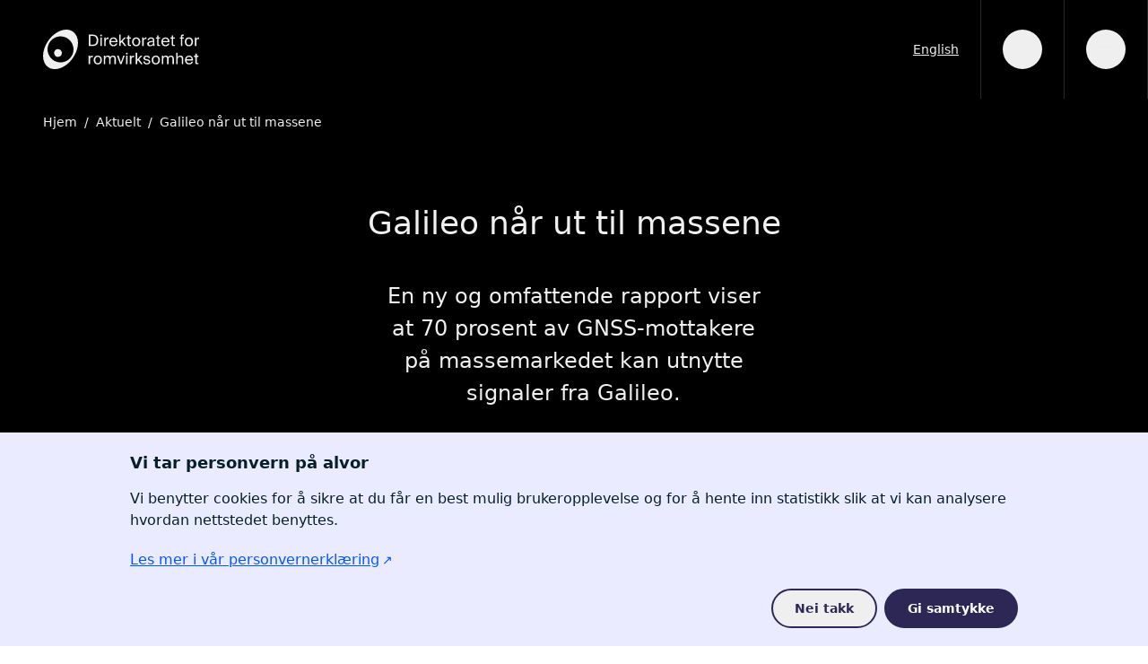

--- FILE ---
content_type: text/html; charset=utf-8
request_url: https://romdirektoratet.no/aktuelt/galileo-n%C3%A5r-ut-til-massene
body_size: 13936
content:
<!DOCTYPE html><html lang="no"><head><meta charSet="utf-8"/><meta name="viewport" content="width=device-width"/><title>Galileo når ut til massene</title><meta name="robots" content="index,follow"/><meta name="description" content="En ny og omfattende rapport viser at 70 prosent av GNSS-mottakere på massemarkedet kan utnytte signaler fra Galileo."/><meta name="twitter:card" content="summary_large_image"/><meta property="og:title" content="Galileo når ut til massene"/><meta property="og:description" content="En ny og omfattende rapport viser at 70 prosent av GNSS-mottakere på massemarkedet kan utnytte signaler fra Galileo."/><meta property="og:url" content="https://romdirektoratet.no/aktuelt/galileo-når-ut-til-massene"/><meta property="og:image" content="https://romdirektoratet.ams3.digitaloceanspaces.com/images/importert/Galileo_satellite_in_orbit-1.jpg"/><meta property="og:image:type" content="image/jpg"/><meta property="og:locale" content="no"/><meta property="og:site_name" content="Norsk Romsenter"/><meta name="google-site-verification" content="rhOGhGJ1sof14CAkNj0N9EAZg95t8DUJvjN0W9ImtH4"/><link rel="icon" href="/favicon.ico"/><link rel="apple-touch-icon" sizes="180x180" href="/apple-touch-icon.png"/><link rel="icon" type="image/png" sizes="32x32" href="/favicon-32x32.png"/><link rel="icon" type="image/png" sizes="16x16" href="/favicon-16x16.png"/><link rel="manifest" href="/site.webmanifest"/><meta name="msapplication-TileColor" content="#da532c"/><meta name="theme-color" content="#ffffff"/><meta name="next-head-count" content="21"/><link data-next-font="" rel="preconnect" href="/" crossorigin="anonymous"/><link rel="preload" href="/_next/static/css/b1ef5579ab379340.css" as="style"/><link rel="stylesheet" href="/_next/static/css/b1ef5579ab379340.css" data-n-g=""/><link rel="preload" href="/_next/static/css/46d2f1b70d0e73f2.css" as="style"/><link rel="stylesheet" href="/_next/static/css/46d2f1b70d0e73f2.css" data-n-p=""/><noscript data-n-css=""></noscript><script defer="" nomodule="" src="/_next/static/chunks/polyfills-42372ed130431b0a.js"></script><script src="/_next/static/chunks/webpack-d27d742229975fb2.js" defer=""></script><script src="/_next/static/chunks/framework-64ad27b21261a9ce.js" defer=""></script><script src="/_next/static/chunks/main-a9ee34eef0634bd0.js" defer=""></script><script src="/_next/static/chunks/pages/_app-cf05461d6d5799bc.js" defer=""></script><script src="/_next/static/chunks/295-86b1b410669e0e3f.js" defer=""></script><script src="/_next/static/chunks/643-e6acdfbcacf29d73.js" defer=""></script><script src="/_next/static/chunks/889-7a410f7fb849eb3d.js" defer=""></script><script src="/_next/static/chunks/914-75e67145bee07f9b.js" defer=""></script><script src="/_next/static/chunks/395-9f56e5bf06e7f7c9.js" defer=""></script><script src="/_next/static/chunks/553-549acdcfe5ea04ab.js" defer=""></script><script src="/_next/static/chunks/pages/%5B...uri%5D-3733d606e85faf9c.js" defer=""></script><script src="/_next/static/JaqljtV1oHd5PLOOX6BMT/_buildManifest.js" defer=""></script><script src="/_next/static/JaqljtV1oHd5PLOOX6BMT/_ssgManifest.js" defer=""></script></head><body><div id="__next"><style>
    #nprogress {
      pointer-events: none;
    }
    #nprogress .bar {
      background: #d4e9e6;
      position: fixed;
      z-index: 9999;
      top: 0;
      left: 0;
      width: 100%;
      height: 3px;
    }
    #nprogress .peg {
      display: block;
      position: absolute;
      right: 0px;
      width: 100px;
      height: 100%;
      box-shadow: 0 0 10px #d4e9e6, 0 0 5px #d4e9e6;
      opacity: 1;
      -webkit-transform: rotate(3deg) translate(0px, -4px);
      -ms-transform: rotate(3deg) translate(0px, -4px);
      transform: rotate(3deg) translate(0px, -4px);
    }
    #nprogress .spinner {
      display: block;
      position: fixed;
      z-index: 1031;
      top: 15px;
      right: 15px;
    }
    #nprogress .spinner-icon {
      width: 18px;
      height: 18px;
      box-sizing: border-box;
      border: solid 2px transparent;
      border-top-color: #d4e9e6;
      border-left-color: #d4e9e6;
      border-radius: 50%;
      -webkit-animation: nprogresss-spinner 400ms linear infinite;
      animation: nprogress-spinner 400ms linear infinite;
    }
    .nprogress-custom-parent {
      overflow: hidden;
      position: relative;
    }
    .nprogress-custom-parent #nprogress .spinner,
    .nprogress-custom-parent #nprogress .bar {
      position: absolute;
    }
    @-webkit-keyframes nprogress-spinner {
      0% {
        -webkit-transform: rotate(0deg);
      }
      100% {
        -webkit-transform: rotate(360deg);
      }
    }
    @keyframes nprogress-spinner {
      0% {
        transform: rotate(0deg);
      }
      100% {
        transform: rotate(360deg);
      }
    }
  </style><div class="flex flex-col min-h-screen"><a href="#main-content" class="bg-black text-white absolute p-2 top-23 opacity-0 focus:opacity-100 z-20 no-underline pointer-events-none"><div>Til hovedinnhold</div></a><header class="bg-black-pearl text-fuscous-font sticky transition-all duration-500 lg:h-26 z-40 -top-17 sm:-top-20 lg:-top-26" id="header"><div class="pl-4 sm:pl-8 lg:pl-12 2xl:container lg:mx-auto flex items-center h-full py-[5px] sm:py-0 min-h-[4.375rem]"><a class="mr-4 flex items-end py-2 sm:py-4 no-underline" href="https://romdirektoratet.no/"><span class="sr-only">Gå til forsiden</span><svg xmlns="http://www.w3.org/2000/svg" viewBox="0 0 279.4 70.5" class="w-auto h-[40px] lg:h-[44px] text-logo hover:text-white transition"><path fill="currentColor" d="M98.837 19.107c0-7.813-4.717-10.285-11.221-10.285h-5.624v20.594h5.624c6.504 0 11.221-2.47 11.221-10.309M84.89 26.973V11.265h2.641c4.233 0 8.352.852 8.352 7.842s-4.119 7.866-8.352 7.866H84.89ZM102.617 14.134h2.586v15.282h-2.586zM112.162 21.407c0-3.381 1.195-4.687 3.58-4.687.426 0 .909.028 1.449.113v-2.755c-.313-.029-.511-.029-.767-.029-2.017.085-3.551 1.023-4.318 2.755v-2.67h-2.527v15.284h2.583v-8.011ZM130.288 24.986c-.653 1.505-1.904 2.528-4.177 2.528-2.243 0-4.628-1.591-4.715-4.886h11.76c.313-4.857-2.443-8.749-7.13-8.749-4.175 0-7.414 3.068-7.414 7.927 0 4.516 2.671 7.982 7.499 7.982 3.722 0 6.165-2.189 6.847-4.802h-2.67Zm-4.262-8.891c2.755 0 4.318 2.16 4.404 4.318h-9.005c.228-3.068 2.33-4.318 4.601-4.318M139.039 24.303l1.79-1.93 5.198 7.043h3.154l-6.62-8.947 5.824-6.335h-3.183l-6.163 6.874V8.823h-2.586v20.593h2.586v-5.113zM157.307 27.258h-1.308c-1.476 0-1.59-.399-1.59-1.988v-9.061h2.898v-2.076h-2.898V10.3h-2.585v3.833h-2.414v2.076h2.414v9.373c0 3.18.682 3.834 3.608 3.834h1.875v-2.158ZM166.795 29.786c3.551 0 7.329-2.414 7.329-7.953s-3.778-7.953-7.329-7.953-7.329 2.414-7.329 7.953 3.778 7.953 7.329 7.953m0-13.635c2.358 0 4.574 1.592 4.574 5.682 0 3.921-2.216 5.682-4.574 5.682s-4.574-1.592-4.574-5.682c0-4.175 2.216-5.682 4.574-5.682M180.09 21.407c0-3.381 1.195-4.687 3.58-4.687.425 0 .909.028 1.449.113v-2.755c-.313-.029-.511-.029-.767-.029-2.017.085-3.551 1.023-4.318 2.755v-2.67h-2.527v15.284h2.583v-8.011ZM186.398 25.383c0 2.813 2.387 4.403 5.256 4.403 2.726 0 4.289-.881 5.225-2.472.029.909.116 1.536.201 2.102h2.612c-.312-1.447-.426-3.181-.397-5.764l.027-3.524c.029-4.318-1.846-6.306-6.078-6.306-2.954 0-5.907 1.848-6.135 5.142h2.671c.113-1.904 1.335-3.04 3.493-3.04 1.932 0 3.466.909 3.466 3.722v.368c-6.25.682-10.341 1.761-10.341 5.369m10.539-3.323v.965c0 3.609-2.3 4.717-4.714 4.717-1.848 0-2.956-.967-2.956-2.416 0-2.102 2.982-2.811 7.67-3.266M206.796 10.3h-2.586v3.834h-2.414v2.075h2.414v9.373c0 3.181.682 3.834 3.609 3.834h1.875v-2.158h-1.309c-1.475 0-1.589-.399-1.589-1.988v-9.061h2.898v-2.075h-2.898V10.3ZM219.295 29.788c3.722 0 6.165-2.189 6.847-4.802h-2.67c-.653 1.505-1.904 2.528-4.177 2.528-2.243 0-4.628-1.591-4.715-4.886h11.76c.313-4.857-2.443-8.749-7.13-8.749-4.175 0-7.414 3.068-7.414 7.927 0 4.516 2.671 7.982 7.499 7.982m-.085-13.693c2.755 0 4.318 2.16 4.404 4.318h-9.005c.228-3.068 2.33-4.318 4.601-4.318M232.962 10.3h-2.586v3.834h-2.414v2.075h2.414v9.373c0 3.181.682 3.834 3.609 3.834h1.875v-2.158h-1.309c-1.475 0-1.589-.399-1.589-1.988v-9.061h2.898v-2.075h-2.898V10.3ZM246.826 13.027v1.108h-2.131v2.073h2.131v13.209h2.586V16.208h2.868v-2.073h-2.868v-1.251c0-1.589.227-1.903 1.589-1.903h1.279V8.823h-1.335c-3.495 0-4.119 1.023-4.119 4.204M261.116 29.786c3.551 0 7.329-2.414 7.329-7.953s-3.778-7.953-7.329-7.953-7.329 2.414-7.329 7.953 3.778 7.953 7.329 7.953m0-13.635c2.358 0 4.574 1.592 4.574 5.682 0 3.921-2.216 5.682-4.574 5.682s-4.574-1.592-4.574-5.682c0-4.175 2.216-5.682 4.574-5.682M278.673 14.049c-2.017.084-3.551 1.023-4.318 2.755v-2.671h-2.527v15.285h2.583v-8.011c0-3.381 1.195-4.688 3.58-4.688.426 0 .909.029 1.449.114v-2.755c-.312-.029-.511-.029-.767-.029M84.123 49.273v-2.67h-2.528v15.284h2.584v-8.011c0-3.382 1.194-4.688 3.579-4.688.426 0 .91.029 1.449.114v-2.755c-.312-.029-.51-.029-.766-.029-2.018.085-3.551 1.023-4.318 2.755M98.016 46.348c-3.551 0-7.329 2.414-7.329 7.953s3.778 7.953 7.329 7.953 7.329-2.414 7.329-7.953-3.778-7.953-7.329-7.953m0 13.635c-2.358 0-4.574-1.592-4.574-5.682 0-4.175 2.216-5.681 4.574-5.681s4.574 1.591 4.574 5.681c0 3.921-2.216 5.682-4.574 5.682M125.457 46.348c-2.158 0-3.919.796-5.14 2.699-.682-1.705-2.046-2.699-4.404-2.699-2.301 0-3.721 1.108-4.601 2.557v-2.301h-2.586v15.282h2.586v-8.294c0-3.294 1.449-5 3.693-5 2.811 0 3.266 2.047 3.266 4.403v8.891h2.585v-8.294c0-3.294 1.449-5 3.692-5 2.813 0 3.267 2.047 3.267 4.403v8.891h2.586v-9.658c0-3.493-1.393-5.88-4.944-5.88M139.38 58.307l-4.148-11.702h-2.869l5.767 15.282h2.302l5.766-15.282h-2.67l-4.148 11.702zM158.017 49.273v-2.67h-2.528v15.284h2.584v-8.011c0-3.382 1.194-4.688 3.58-4.688.425 0 .909.029 1.448.114v-2.755c-.312-.029-.51-.029-.766-.029-2.018.085-3.551 1.023-4.318 2.755M177.789 46.603h-3.183l-6.163 6.874V41.291h-2.586v20.594h2.586v-5.113l1.79-1.931 5.198 7.044h3.154l-6.62-8.947 5.824-6.335zM186.766 52.967l-2.158-.426c-1.477-.312-2.331-.853-2.331-2.073 0-1.393 1.705-1.932 3.212-1.932 1.816 0 3.181.709 3.606 2.527h2.7c-.484-2.924-2.7-4.743-6.023-4.743-3.379 0-6.108 1.563-6.108 4.262 0 2.866 2.274 3.776 4.347 4.231l2.271.454c1.65.37 3.099.965 3.099 2.528 0 1.449-1.592 2.274-3.551 2.274-2.274 0-3.466-1.166-3.892-3.125h-2.728c.312 2.67 2.556 5.311 6.562 5.311 3.495 0 6.221-1.703 6.221-4.743 0-2.927-2.443-4.035-5.227-4.545M201.881 46.348c-3.551 0-7.329 2.414-7.329 7.953s3.778 7.953 7.329 7.953 7.329-2.414 7.329-7.953-3.778-7.953-7.329-7.953m0 13.635c-2.358 0-4.574-1.592-4.574-5.682 0-4.175 2.216-5.681 4.574-5.681s4.574 1.591 4.574 5.681c0 3.921-2.216 5.682-4.574 5.682M229.322 46.348c-2.158 0-3.919.796-5.14 2.699-.682-1.705-2.046-2.699-4.404-2.699-2.301 0-3.721 1.108-4.601 2.557v-2.301h-2.586v15.282h2.586v-8.294c0-3.294 1.449-5 3.693-5 2.811 0 3.266 2.047 3.266 4.403v8.891h2.585v-8.294c0-3.294 1.449-5 3.692-5 2.813 0 3.267 2.047 3.267 4.403v8.891h2.586v-9.658c0-3.493-1.393-5.88-4.944-5.88M245.943 46.348c-2.583 0-4.061 1.108-4.942 2.557v-7.612h-2.585v20.593h2.585v-8.294c0-3.296 1.534-4.999 4.033-4.999 2.955 0 3.352 2.044 3.352 4.402v8.891h2.586v-9.658c0-3.495-1.336-5.88-5.029-5.88M261.483 46.348c-4.175 0-7.414 3.067-7.414 7.926 0 4.516 2.67 7.982 7.498 7.982 3.723 0 6.166-2.189 6.848-4.801h-2.671c-.653 1.504-1.903 2.528-4.177 2.528-2.242 0-4.627-1.592-4.714-4.886h11.76c.312-4.857-2.443-8.749-7.13-8.749m-4.601 6.533c.227-3.067 2.329-4.318 4.601-4.318 2.755 0 4.317 2.16 4.404 4.318h-9.005ZM275.234 42.769h-2.586v3.834h-2.414v2.075h2.414v9.373c0 3.183.682 3.834 3.609 3.834h1.875v-2.158h-1.309c-1.475 0-1.589-.399-1.589-1.988v-9.061h2.898v-2.075h-2.898v-3.834ZM53.5 3.6C41.334-4.92 21.531 2.374 9.265 19.891-2.999 37.407-3.08 58.511 9.086 67.03c12.165 8.517 31.968 1.223 44.232-16.291C65.583 33.22 65.665 12.118 53.5 3.6M35.327 58.192C22.691 60.42 10.643 51.984 8.415 39.348c-2.228-12.635 6.208-24.683 18.844-26.911 12.635-2.228 24.683 6.208 26.911 18.843 2.228 12.636-6.208 24.684-18.843 26.912"></path><path fill="currentColor" d="M30.768 36.065a6.97 6.97 0 1 0-7.996 11.42 6.97 6.97 0 0 0 7.996-11.42M103.91 8.822a1.595 1.595 0 1 0 0 3.19 1.595 1.595 0 0 0 0-3.19M148.657 46.604h2.586v15.282h-2.586zM149.95 41.292a1.595 1.595 0 1 0 0 3.19 1.595 1.595 0 0 0 0-3.19"></path></svg></a></div></header><main id="main-content" class="flex-1 bg-fuscous-font"><div class="bg-black-pearl"><div class="px-4 sm:px-8 lg:px-12 2xl:container lg:mx-auto"><nav class="flex py-4"><ol class="inline-flex space-x-1 md:space-x-2"><li class="inline-flex"><a class="inline-flex items-center text-sm text-fuscous-font hover:text-fuscous-font no-underline hover:underline transition" href="https://romdirektoratet.no/"><svg xmlns="http://www.w3.org/2000/svg" width="16" height="16" class="sm:hidden"><g data-name="Group 10885"><g data-name="Group 10883"><path data-name="Rectangle 2179" fill="none" d="M0 0h16v16H0z"></path></g><path data-name="Polygon 1" d="m5 8 6-3.5v7Z" fill="currentColor"></path></g></svg><span>Hjem</span></a></li><li class="hidden sm:list-item"><div class="flex"><div class="text-fuscous-font text-sm">/</div><a class="ml-1 text-sm text-fuscous-font hover:text-fuscous-font no-underline hover:underline md:ml-2 transition" href="https://romdirektoratet.no/aktuelt">Aktuelt</a></div></li><li class="hidden sm:list-item"><div class="flex"><div class="text-fuscous-font text-sm">/</div><span class="ml-1 text-sm text-fuscous-font md:ml-2">Galileo når ut til massene</span></div></li></ol></nav></div></div><div class="hidden bg-blue-whale bg-byzantine bg-wood-bark from-blue-whale from-byzantine from-wood-bark"></div><div class="bg-black-pearl text-fuscous-font"><div class="px-4 2xl:container lg:mx-auto py-16 text-center"><h1 class="mb-10 sm:max-w-[75%] mx-auto text-fuscous-font ">Galileo når ut til massene</h1><div class="text-fuscous-font text-xl md:text-2xl mb-8 sm:max-w-[65%] lg:max-w-[35%] mx-auto"><p>En ny og omfattende rapport viser at 70 prosent av GNSS-mottakere på massemarkedet kan utnytte signaler fra Galileo.</p></div><div class="flex justify-around sm:max-w-[65%] lg:max-w-[35%] mx-auto text-fuscous-font/80 text-sm"><div class="basis-1/3">Skrevet av<!-- --> <br/><a class="font-bold" href="mailto:beritellingsen@gmail.com">Berit Ellingsen</a></div><div class="basis-1/3">Oppdatert<!-- --> <br/>13. mars 2024</div></div></div></div><div class="bg-gradient-to-b from-black-pearl to-transparent bg-gradient-stops-50 mb-16"><div class="px-3 2xl:container lg:mx-auto"><figure class="sm:max-w-[90%] lg:max-w-[75%] mx-auto"><img src="//romdirektoratet.ams3.digitaloceanspaces.com/images/importert/Galileo_satellite_in_orbit-1.jpg" srcSet="//romdirektoratet.ams3.digitaloceanspaces.com/images/importert/_380xAUTO_crop_center-center_none/Galileo_satellite_in_orbit-1.jpg 380w, //romdirektoratet.ams3.digitaloceanspaces.com/images/importert/_640xAUTO_crop_center-center_none/Galileo_satellite_in_orbit-1.jpg 640w, //romdirektoratet.ams3.digitaloceanspaces.com/images/importert/_1024xAUTO_crop_center-center_none/Galileo_satellite_in_orbit-1.jpg 1024w, //romdirektoratet.ams3.digitaloceanspaces.com/images/importert/_1280xAUTO_crop_center-center_none/Galileo_satellite_in_orbit-1.jpg 1280w" alt="Galileo-satellitt i bane over jorda."/><figcaption class="text-sm mt-0.5 flex justify-between"><span>Galileo-satellitt i bane over jorda.</span><span class="text-xs leading-5 shrink-0 uppercase ml-auto whitespace-nowrapa pl-10">Illustrasjon: ESA.</span></figcaption></figure></div></div><div class="px-4 2xl:container lg:mx-auto"><div class="lg:grid lg:grid-cols-16 gap-12"><div class="xl:col-start-3 xl:col-end-15 lg:col-start-2 lg:col-end-16"><div><div><div class="text-module my-5 grid grid-cols-8 sm:gap-8 md:grid-cols-12 md:gap-12"><div class="col-span-8 md:col-span-8 lg:col-span-8 xl:col-span-6"><div><p>Det europeiske satellittnavigasjonssystemet Galileo gir signaler for nøyaktig posisjonsbestemmelse, navigasjon og tidsbestemmelse (PNT).</p><p>I tillegg til å støtte forbrukerelektronikk som mobiltelefoner, smartklokker og droner med PNT, brukes Galileo også i samfunnskritiske sektorer som transport, konstruksjon, data- og telekommunikasjon, energiforsyning og finans.</p><p>Dessuten overfører Galileo nødsignaler i det internasjonale Cospas-Sarsat-systemet, som hvert år redder tusenvis av menneskeliv.</p><p>Alene er Galileo mer nøyaktig enn dagens GPS eller noen av de andre satellittnavigasjonssystemene, også i Norge.</p><h3>70 prosent av massemarkedet</h3><p>- Organisasjonen som driver Galileo, European GNSS Agency (GSA), gir annethvert år ut en rapport om status på satellittnavigasjonssystemene og tilhørende brukerteknologi, sier Kenneth Bahr, seniorrådgiver innen satellittnavigasjon ved Direktoratet for romvirksomhet.</p><p>Årets rapport, som heter <a href="https://www.gsa.europa.eu/european-gnss/gnss-market/gnss-user-technology-report">GNSS User Technology Report 2020</a>, er nå ute på nettet. </p><p>- Den nye rapporten viser blant annet at rundt 70 prosent av dagens GNSS-mottakere på massemarkedet kan utnytte signaler fra Galileo, mens omtrent 60 prosent kan utnytte signalene fra samtlige av de fire globale satellittnavigasjonssystemene, sier Bahr.</p><h3>Teknologi for profesjonelt utstyr blir hverdagslig</h3><p>I oktober 2020 kan mer enn 100 modeller av smarttelefonene på det internasjonale markedet ta inn navigasjonssignaler på mer enn en frekvens.</p><p>Denne teknologien har frem til nå vært forbeholdt profesjonelt utstyr, men utviklingen gjør at også smarttelefoner kan oppnå høyere nøyaktighet og økt robusthet i posisjonsbestemmelsen.</p><p>- Rapporten viser at massemarkedet virkelig har tatt i bruk Galileo og at mange av enhetene vi bruker i det daglige nå har GNSS-mottaker som støtter Galileo innebygget, sier Bahr.</p></div></div></div></div><div><div class="block my-10"><div class="grid grid-cols-12 lg:gap-12 text-cyprus"><div class="col-span-full sm:col-span-8"><figure class="max-w-full"><div class="relative w-full h-full"><img src="//romdirektoratet.ams3.digitaloceanspaces.com/images/importert/_728xAUTO_crop_center-center_none/72559/boreal_image1.webp" alt="Droner er bare noen av de mange typene farkoster som er avhengige av satellittnavigasjonssystemer som Galileo." class="object-contain"/></div></figure><div class="max-w-full mt-2 sm:w-2/3" style="order:3"><p class="mb-0 text-xs uppercase">Foto: GSA</p><div class="my-4"><div class="text-sm"><p>Droner er bare noen av de mange typene farkoster som er avhengige av satellittnavigasjonssystemer som Galileo.</p></div></div></div></div></div></div></div><div><div class="text-module my-5 grid grid-cols-8 sm:gap-8 md:grid-cols-12 md:gap-12"><div class="col-span-8 md:col-span-8 lg:col-span-8 xl:col-span-6"><div><p>GSA jobber med å få enda flere typer smarttelefoner, bærbar elektronikk og brukergrupper til å nyttiggjøre seg signalene fra Galileo.</p><p>Du kan sjekke om telefonen eller smartklokken din kan bruke Galileo <a href="https://www.usegalileo.eu/EN/" target="_blank" title="" rel="noreferrer noopener">her</a>.</p><h3>Mer nøyaktige signaler i Norge</h3><p>For norske brukere er det viktig at vi ved hjelp av Galileo får både flere tilgjengelige satellitter og mer nøyaktige signaler.</p><p>- Det er spesielt nyttig i byområder der bygninger og andre konstruksjoner kan skygge for eller reflektere satellittsignalene, eller der fjell og åser gjør det samme ute i naturen, sier Bahr.</p></div></div></div></div><div><div class="block my-10"><div class="grid grid-cols-12 lg:gap-12 text-cyprus"><div class="col-span-full sm:col-span-8"><figure class="max-w-full"><div class="relative w-full h-full"><img src="//romdirektoratet.ams3.digitaloceanspaces.com/images/importert/_728xAUTO_crop_center-center_none/72815/GCS_Control_Centre.webp" alt="Kontrollsenteret for Galileo-satellittene ligger i Tyskland." class="object-contain"/></div></figure><div class="max-w-full mt-2 sm:w-2/3" style="order:3"><p class="mb-0 text-xs uppercase">Foto: DLR</p><div class="my-4"><div class="text-sm"><p>Kontrollsenteret for Galileo-satellittene ligger i Tyskland. </p></div></div></div></div></div></div></div><div><div class="text-module my-5 grid grid-cols-8 sm:gap-8 md:grid-cols-12 md:gap-12"><div class="col-span-8 md:col-span-8 lg:col-span-8 xl:col-span-6"><div><p>Rapporten beskriver utviklingen på feltet og det som kan komme de neste årene.</p><p>- Her er det blant annet enheter med liten størrelse og lavt strømforbruk, og som derfor kan åpne opp for nye applikasjoner og bruksområder, for eksempel sporing av pakker eller eiendeler, og andre enheter Tingenes internett (Internet of Things), sier Bahr.</p><h3>Mye ny og spennende teknologi</h3><p>Han trekker også frem såkalt Utvidet virkelighet (Augmented Reality), der nyere smarttelefoner nå kan vise et lag med stedfestet informasjon over det brukeren ser på i virkeligheten.</p><p>Det kan for eksempel være visualisering av hvordan prosjekterte bygninger vil se ut i bygatene når de er ferdig, eller navigasjon gjennom kameraet på telefonen.</p></div></div></div></div><div><div class="block my-10"><div class="grid grid-cols-12 lg:gap-12 text-cyprus"><div class="col-span-full sm:col-span-8"><figure class="max-w-full"><div class="relative w-full h-full"><img src="//romdirektoratet.ams3.digitaloceanspaces.com/images/importert/_728xAUTO_crop_center-center_none/72816/shriya%20forside.webp" alt="Norge har gitt navn til en av Galileo-satellittene. Den er oppkalt etter Shriya A. Salgarkar som vant en tegnekonkurranse for Galileo." class="object-contain"/></div></figure><div class="max-w-full mt-2 sm:w-2/3" style="order:3"><p class="mb-0 text-xs uppercase">Foto: Direktoratet for romvirksomhet</p><div class="my-4"><div class="text-sm"><p>Norge har gitt navn til en av Galileo-satellittene. Den er oppkalt etter Shriya A. Salgarkar som vant en tegnekonkurranse for Galileo. </p></div></div></div></div></div></div></div><div><div class="text-module my-5 grid grid-cols-8 sm:gap-8 md:grid-cols-12 md:gap-12"><div class="col-span-8 md:col-span-8 lg:col-span-8 xl:col-span-6"><div><p>Galileo vil definitivt være med på å gjøre disse anvendelsene mer nøyaktige og brukervennlige.</p><p>- Rapporten er ganske omfattende og litt teknisk, men den er likevel utformet på en leservennlig måte, så er du interessert i ny teknologi er det mye informasjon å hente her, sier Bahr.</p><h3>Kontakt</h3><p>Kenneth Bahr – Seniorrådgiver, satellittnavigasjon – Direktoratet for romvirksomhet – 938 86 471</p><p> </p></div></div></div></div></div></div></div></div></main><footer class="bg-black-pearl text-fuscous-font relative h-full w-full"><div class="px-4 sm:px-8 lg:px-12 2xl:container lg:mx-auto grid grid-cols-1 sm:grid-cols-2 md:grid-cols-4 gap-4 py-10"><a class="mb-4 flex flex-col no-underline" href="https://romdirektoratet.no/"><span class="sr-only">Gå til forsiden</span><div><svg xmlns="http://www.w3.org/2000/svg" viewBox="0 0 197.448 149.371" class="w-[140px] text-logo hover:text-white transition"><path fill="currentColor" d="M75.039 71.452c12.974 9.084 34.097 1.304 47.178-17.376 13.082-18.685 13.168-41.193.194-50.279-12.977-9.086-34.099-1.306-47.182 17.377-13.081 18.682-13.166 41.192-.19 50.278m19.383-58.229c13.476-2.376 26.327 6.622 28.703 20.099 2.377 13.477-6.621 26.328-20.098 28.704s-26.328-6.622-28.704-20.099c-2.377-13.477 6.622-26.328 20.099-28.704"></path><path fill="currentColor" d="M89.636 50.605a7.435 7.435 0 1 0 8.528-12.181 7.435 7.435 0 0 0-8.528 12.181M16.845 106.222c0-7.813-4.717-10.285-11.221-10.285H0v20.594h5.624c6.504 0 11.221-2.47 11.221-10.309m-13.947 7.866V98.38h2.641c4.233 0 8.352.852 8.352 7.842s-4.119 7.866-8.352 7.866H2.898ZM20.625 101.249h2.586v15.282h-2.586zM30.17 108.523c0-3.381 1.195-4.687 3.58-4.687.426 0 .909.028 1.449.113v-2.755c-.313-.029-.511-.029-.767-.029-2.017.085-3.551 1.023-4.318 2.755v-2.67h-2.527v15.284h2.583v-8.011ZM48.296 112.101c-.653 1.505-1.904 2.528-4.177 2.528-2.243 0-4.628-1.591-4.715-4.886h11.76c.313-4.857-2.443-8.749-7.13-8.749-4.175 0-7.414 3.068-7.414 7.927 0 4.516 2.671 7.982 7.499 7.982 3.722 0 6.165-2.189 6.847-4.802h-2.67Zm-4.262-8.891c2.755 0 4.318 2.16 4.404 4.318h-9.005c.228-3.068 2.33-4.318 4.601-4.318M57.047 111.419l1.79-1.93 5.198 7.043h3.154l-6.62-8.947 5.824-6.335H63.21l-6.163 6.874V95.939h-2.586v20.593h2.586v-5.113zM75.314 114.374h-1.308c-1.476 0-1.59-.399-1.59-1.988v-9.061h2.898v-2.076h-2.898v-3.833h-2.585v3.833h-2.414v2.076h2.414v9.373c0 3.18.682 3.834 3.608 3.834h1.875v-2.158ZM77.474 108.947c0 5.539 3.778 7.953 7.329 7.953s7.329-2.414 7.329-7.953-3.778-7.953-7.329-7.953-7.329 2.414-7.329 7.953m11.903 0c0 3.921-2.216 5.682-4.574 5.682s-4.574-1.592-4.574-5.682c0-4.175 2.216-5.682 4.574-5.682s4.574 1.592 4.574 5.682M95.514 101.249v15.284h2.583v-8.011c0-3.381 1.195-4.687 3.58-4.687.426 0 .91.029 1.449.113v-2.755c-.312-.028-.51-.028-.767-.028-2.017.084-3.55 1.022-4.317 2.755v-2.671h-2.528ZM104.406 112.498c0 2.813 2.387 4.403 5.256 4.403 2.726 0 4.289-.881 5.225-2.472.029.909.116 1.536.201 2.102h2.612c-.312-1.447-.426-3.181-.397-5.764l.027-3.524c.029-4.318-1.846-6.306-6.078-6.306-2.954 0-5.907 1.848-6.135 5.142h2.671c.113-1.904 1.335-3.04 3.493-3.04 1.932 0 3.466.909 3.466 3.722v.368c-6.25.682-10.341 1.761-10.341 5.369m10.539-3.323v.965c0 3.609-2.3 4.717-4.714 4.717-1.848 0-2.956-.967-2.956-2.416 0-2.102 2.982-2.811 7.67-3.266M124.804 97.415h-2.586v3.834h-2.414v2.075h2.414v9.373c0 3.181.682 3.834 3.609 3.834h1.875v-2.158h-1.309c-1.475 0-1.589-.399-1.589-1.988v-9.061h2.898v-2.075h-2.898v-3.834ZM137.303 116.903c3.722 0 6.165-2.189 6.847-4.802h-2.67c-.653 1.505-1.904 2.528-4.177 2.528-2.243 0-4.628-1.591-4.715-4.886h11.76c.313-4.857-2.443-8.749-7.13-8.749-4.175 0-7.414 3.068-7.414 7.927 0 4.516 2.671 7.982 7.499 7.982m-.085-13.693c2.755 0 4.318 2.16 4.404 4.318h-9.005c.228-3.068 2.33-4.318 4.601-4.318M150.97 97.415h-2.586v3.834h-2.414v2.075h2.414v9.373c0 3.181.682 3.834 3.609 3.834h1.875v-2.158h-1.309c-1.475 0-1.589-.399-1.589-1.988v-9.061h2.898v-2.075h-2.898v-3.834ZM164.833 100.143v1.108h-2.131v2.073h2.131v13.209h2.586v-13.209h2.868v-2.073h-2.868V100c0-1.589.227-1.903 1.589-1.903h1.279v-2.158h-1.335c-3.495 0-4.119 1.023-4.119 4.204M179.123 116.901c3.551 0 7.329-2.414 7.329-7.953s-3.778-7.953-7.329-7.953-7.329 2.414-7.329 7.953 3.778 7.953 7.329 7.953m0-13.635c2.358 0 4.574 1.592 4.574 5.682 0 3.921-2.216 5.682-4.574 5.682s-4.574-1.592-4.574-5.682c0-4.175 2.216-5.682 4.574-5.682M196.681 101.165c-2.017.084-3.551 1.023-4.318 2.755v-2.671h-2.527v15.285h2.583v-8.011c0-3.381 1.195-4.688 3.58-4.688.426 0 .909.029 1.449.114v-2.755c-.312-.029-.511-.029-.767-.029M2.528 136.388v-2.67H0v15.284h2.584v-8.011c0-3.382 1.194-4.688 3.579-4.688.426 0 .91.029 1.449.114v-2.755c-.312-.029-.51-.029-.766-.029-2.018.085-3.551 1.023-4.318 2.755M16.42 133.463c-3.551 0-7.329 2.414-7.329 7.953s3.778 7.953 7.329 7.953 7.329-2.414 7.329-7.953-3.778-7.953-7.329-7.953m0 13.635c-2.358 0-4.574-1.592-4.574-5.682 0-4.175 2.216-5.681 4.574-5.681s4.574 1.591 4.574 5.681c0 3.921-2.216 5.682-4.574 5.682M43.861 133.463c-2.158 0-3.919.796-5.14 2.699-.682-1.705-2.046-2.699-4.404-2.699-2.301 0-3.721 1.108-4.601 2.557v-2.301H27.13v15.282h2.586v-8.294c0-3.294 1.449-5 3.693-5 2.811 0 3.266 2.047 3.266 4.403v8.891h2.585v-8.294c0-3.294 1.449-5 3.692-5 2.813 0 3.267 2.047 3.267 4.403v8.891h2.586v-9.658c0-3.493-1.393-5.88-4.944-5.88M57.785 145.422l-4.148-11.702h-2.869l5.767 15.282h2.302l5.766-15.282h-2.67l-4.148 11.702zM76.421 136.388v-2.67h-2.528v15.284h2.584v-8.011c0-3.382 1.194-4.688 3.58-4.688.425 0 .909.029 1.448.114v-2.755c-.312-.029-.51-.029-.766-.029-2.018.085-3.551 1.023-4.318 2.755M96.194 133.719h-3.183l-6.163 6.874v-12.186h-2.586v20.594h2.586v-5.113l1.79-1.931 5.198 7.044h3.154l-6.62-8.947 5.824-6.335zM105.171 140.082l-2.158-.426c-1.477-.312-2.331-.853-2.331-2.073 0-1.393 1.705-1.932 3.212-1.932 1.816 0 3.181.709 3.606 2.527h2.7c-.484-2.924-2.7-4.743-6.023-4.743-3.379 0-6.108 1.563-6.108 4.262 0 2.866 2.274 3.776 4.347 4.231l2.271.454c1.65.37 3.099.965 3.099 2.528 0 1.449-1.592 2.274-3.551 2.274-2.274 0-3.466-1.166-3.892-3.125h-2.728c.312 2.67 2.556 5.311 6.562 5.311 3.495 0 6.221-1.703 6.221-4.743 0-2.927-2.443-4.035-5.227-4.545M120.285 133.463c-3.551 0-7.329 2.414-7.329 7.953s3.778 7.953 7.329 7.953 7.329-2.414 7.329-7.953-3.778-7.953-7.329-7.953m0 13.635c-2.358 0-4.574-1.592-4.574-5.682 0-4.175 2.216-5.681 4.574-5.681s4.574 1.591 4.574 5.681c0 3.921-2.216 5.682-4.574 5.682M147.726 133.463c-2.158 0-3.919.796-5.14 2.699-.682-1.705-2.046-2.699-4.404-2.699-2.301 0-3.721 1.108-4.601 2.557v-2.301h-2.586v15.282h2.586v-8.294c0-3.294 1.449-5 3.693-5 2.811 0 3.266 2.047 3.266 4.403v8.891h2.585v-8.294c0-3.294 1.449-5 3.692-5 2.813 0 3.267 2.047 3.267 4.403v8.891h2.586v-9.658c0-3.493-1.393-5.88-4.944-5.88M164.347 133.463c-2.583 0-4.061 1.108-4.942 2.557v-7.612h-2.585v20.593h2.585v-8.294c0-3.296 1.534-4.999 4.033-4.999 2.955 0 3.352 2.044 3.352 4.402v8.891h2.586v-9.658c0-3.495-1.336-5.88-5.029-5.88M179.888 133.463c-4.175 0-7.414 3.067-7.414 7.926 0 4.516 2.67 7.982 7.498 7.982 3.723 0 6.166-2.189 6.848-4.801h-2.671c-.653 1.504-1.903 2.528-4.177 2.528-2.242 0-4.627-1.592-4.714-4.886h11.76c.312-4.857-2.443-8.749-7.13-8.749m-4.601 6.533c.227-3.067 2.329-4.318 4.601-4.318 2.755 0 4.317 2.16 4.404 4.318h-9.005ZM193.639 129.884h-2.586v3.834h-2.414v2.075h2.414v9.373c0 3.183.682 3.834 3.609 3.834h1.875v-2.158h-1.309c-1.475 0-1.589-.399-1.589-1.988v-9.061h2.898v-2.075h-2.898v-3.834ZM21.918 99.127a1.595 1.595 0 1 0 0-3.19 1.595 1.595 0 0 0 0 3.19M67.061 133.719h2.586v15.282h-2.586zM68.354 128.407a1.595 1.595 0 1 0 0 3.19 1.595 1.595 0 0 0 0-3.19"></path></svg></div></a><div class="mb-4 md:mb-0"><p class="text-fuscous-font/60 font-book whitespace-pre-wrap">Direktoratet for romvirksomhet er underlagt Nærings- og fiskeridepartementet. Vårt ansvar er å følge opp den offentlige romsatsingen, bidra til at romvirksomhet løser samfunnsutfordringer og gjøre verdensrommet verdifullt og nyttig for Norge.</p><ul class="mt-2"><li class="mb-1.5 font-book"><a href="https://romdirektoratet.no/om-oss">Om oss</a></li></ul></div><div class="md:justify-self-end mb-4 md:mb-0"><div class="border-b border-white/[.16] -mx-4 mb-8 md:hidden"></div><h2 class="text-[1.125rem] sm:text-base font-bold">Snarveier</h2><ul class="mt-2"><li class="mb-1.5 font-book"><a href="https://romdirektoratet.no/aktuelt">Nyheter</a></li><li class="mb-1.5 font-book"><a href="https://romdirektoratet.no/kontakt-oss">Kontakt oss og fakturainformasjon</a></li><li class="mb-1.5 font-book"><a href="https://romdirektoratet.no/ledige-stillinger">Ledige stillinger</a></li><li class="mb-1.5 font-book"><a href="https://romdirektoratet.no/personvernerklaering">Personvernerklæring</a></li><li class="mb-1.5 font-book"><a href="https://uustatus.no/nb/erklaringer/publisert/62c358c9-b019-479c-93f5-109f11fd2c70" target="_blank">Tilgjengelighetserklæring</a></li></ul></div><div class="md:justify-self-end"><div class="border-b border-white/[.16] -mx-4 sm:-ml-1 mb-8 md:hidden"></div><h2 class="text-[1.125rem] sm:text-base font-bold">Sosiale medier</h2><ul class="mt-2"><li class="mb-1.5 font-book"><a href="https://www.linkedin.com/company/norwegian-space-agency/" target="_blank">LinkedIn</a></li><li class="mb-1.5 font-book"><a href="https://twitter.com/Romsenteret" target="_blank">X / Twitter</a></li><li class="mb-1.5 font-book"><a href="https://www.facebook.com/Norsk-Romsenter-65960206022/" target="_blank">Facebook</a></li><li class="mb-1.5 font-book"><a href="https://www.instagram.com/norskromsenter/" target="_blank">Instagram</a></li><li class="mb-1.5 font-book"><a href="https://www.youtube.com/user/romsenteret" target="_blank">YouTube</a></li></ul></div></div><div class="border-b border-white/[.16]"></div><div class="px-4 sm:px-8 lg:px-12 2xl:container lg:mx-auto grid grid-cols-1 sm:grid-cols-2 md:grid-cols-4 gap-4 py-10 text-sm relative"><div><h2 class="text-[1.125rem] sm:text-base font-bold mb-1">Besøksadresse</h2><p class="whitespace-pre-wrap font-book">Direktoratet for romvirksomhet,
Drammensveien 165,
0277 Oslo</p></div><div><h2 class="text-[1.125rem] sm:text-base font-bold mb-1">Kontakt</h2><p class="font-book"><a href="tel:22511800">22 51 18 00</a><br/><a href="mailto:spaceagency@spaceagency.no">spaceagency@spaceagency.no</a></p></div></div></footer></div></div><script id="__NEXT_DATA__" type="application/json">{"props":{"pageProps":{"_nextI18Next":{"initialI18nStore":{"no":{"common":{"accessibility":{"quickJump":"Til hovedinnhold","gotoFrontpage":"Gå til forsiden","switchLocaleTo":"Bytt språk til {{language}}","jumpToContentDropdown":"Velg en overskrift for å hoppe til innholdet"},"pagination":{"nextPage":"Nest side","previousPage":"Forrige side","next":"Neste","previous":"Forrige","currentPage":"Side {{page}} er den nåværende siden","gotoPage":"Gå til side {{page}}","jumpBackward":"Hopp bakover","jumpForward":"Hopp forover"},"locales":{"no":"Norsk","en":"Engelsk"},"footer":{"socialMedia":"Sosiale medier","shortcuts":"Snarveier","visitingAddress":"Besøksadresse","contact":"Kontakt"},"searchItems":{"employees_one":"Ansatte","employees_other":"Ansatte","articles_one":"Aktuelt","articles_other":"Aktuelt","learnAboutSpace_one":"Lær om rommet","learnAboutSpace_other":"Lær om rommet","successStories_one":"Suksesshistorie","successStories_other":"Suksesshistorier","programs_one":"Program","programs_other":"Programmer","calendarEvents_one":"Arrangement","calendarEvents_other":"Arrangementer","page_one":"Infoside","page_other":"Infosider"},"documents":{"nonePublished":"Ingen dokumenter er publisert."},"articles":{"writtenBy":"Skrevet av","published":"Publisert","updated":"Oppdatert","nonePublished":"Ingen nyheter er publisert."},"general":{"home":"Hjem","showAll":"Vis alle","previous":"Forrige","next":"Neste","date":"Dato","time":"Tid","place":"Sted","pageUnavailableInLanguage":"Denne siden er utilgjengelig på norsk.","share":"Del","website":"Nettsted","contact":"Kontakt","open":"Åpne seksjon","close":"Lukk seksjon","menu":{"open":"Åpne meny","close":"Lukk meny"},"search":{"short":"Søk","long":"Søk på nettsiden","minChars":"Skriv inn minst to tegn for å søke","close":"Lukk søkegrensesnittet","toggle":"Åpne eller lukke søkegrensesnittet"},"clearInputText":"Tøm tekstfeltet","notFoundPageHeader":"Oi sann! Vi fikk ikke kontakt med siden du leter etter.","notFoundPageGoBack":"Gå tilbake","notFoundPageGoToSearch":"Gå til søk","notFoundPageGoToFrontpage":"gå til forsiden","or":"eller"},"search":{"noHits":"Søket ga ingen treff","fetching":"Søker","results":"{{amount}} treff på «{{value}}»"},"employees":{"title":"Ansatte","search":"Søk etter navn eller stillingstittel","gotoProfile":"Se profilen til {{title}}","noResults":"Ingen resultater","downloadAvatar":"Last ned profilbilde"},"calendar":{"addTo":"Legg til i kalender","signUp":"Meld deg på","tickets":"Billetter"},"programs":{"contactPerson":"Kontaktperson","deadline":"Søknadsfrist","esaLink":"Om programmet på ESA sine sider","backLink":"Tilbake til ESA og EU programmene","nonePublished":"Ingen programmer er publisert."},"successStories":{"nonePublished":"Ingen suksesshistorier er publisert."},"wontWorkWithout":{"nonePublished":"Ingen artikler er publisert."},"events":{"moreInformation":"Mer om arrangementet"},"dam":{"nonePublished":"Ingen bilder er publisert.","downloadImage":"Last ned bilde","types":{"photo":"Foto","illustration":"Illustrasjon","satelliteImage":"Satellittbilde"}},"modules":{"slider":{"previous":"Vis forrige lysbilde","next":"Vis neste lysbilde","goto":"Gå til lysbilde nummer: {{num}}"}}}},"en":{"common":{"accessibility":{"quickJump":"Jump to main content","gotoFrontpage":"Go to the frontpage","switchLocaleTo":"Change language to {{language}}","jumpToContentDropdown":"Select a header to jump to the associated content"},"pagination":{"nextPage":"Next page","previousPage":"Previous page","next":"Next","previous":"Previous","currentPage":"Page {{page}} is the current page","gotoPage":"Go to page {{page}}","jumpBackward":"Jump backward","jumpForward":"Jump forward"},"locales":{"no":"Norwegian","en":"English"},"footer":{"socialMedia":"Social Media","shortcuts":"Shortcuts","visitingAddress":"Visiting address","contact":"Contact"},"searchItems":{"employees_one":"Employee","employees_other":"Employees","articles_one":"News","articles_other":"News","learnAboutSpace_one":"Learn about space","learnAboutSpace_other":"Learn about space","successStories_one":"Success story","successStories_other":"Success stories","programs_one":"Program","programs_other":"Programs","calendarEvents_one":"Event","calendarEvents_other":"Events","page_one":"Info page","page_other":"Info pages"},"documents":{"nonePublished":"No documents have been published."},"articles":{"writtenBy":"Written by","published":"Published","updated":"Updated","nonePublished":"No news have been published."},"general":{"home":"Home","showAll":"Show all","previous":"Previous","next":"Next","time":"Time","date":"Date","place":"Place","pageUnavailableInLanguage":"This page is unavailable in English.","share":"Share","website":"Website","contact":"Contact","open":"Open section","close":"Close section","menu":{"open":"Open menu","close":"Close menu"},"search":{"short":"Search","long":"Search the website","minChars":"Write at least two characters to search","close":"Close search overlay","toggle":"Open or close the search overlay"},"clearInputText":"Clear text input field","notFoundPageHeader":"Whoops! We failed to make contact with the page you're looking for.","notFoundPageGoBack":"Go back","notFoundPageGoToSearch":"Go to search","notFoundPageGoToFrontpage":"go to the frontpage","or":"or"},"search":{"noHits":"The search yielded no results","fetching":"Searching","results":"{{amount}} results for \"{{value}}\""},"employees":{"title":"Employees","search":"Search for name or position","gotoProfile":"View {{title}}'s profile","noResults":"No results","downloadAvatar":"Download avatar"},"calendar":{"addTo":"Add to calendar","signUp":"Sign up (RSVP)","tickets":"Tickets"},"programs":{"contactPerson":"Contact","deadline":"Deadline","esaLink":"About the program on ESA's website","backLink":"Back to the ESA and EU programs","nonePublished":"No programs have been published."},"successStories":{"nonePublished":"No success stories have been published."},"wontWorkWithout":{"nonePublished":"No articles have been published."},"events":{"moreInformation":"Information about the event"},"dam":{"nonePublished":"No images have been published.","downloadImage":"Download image","types":{"photo":"Photo","illustration":"Illustration","satelliteImage":"Satellite image"}},"modules":{"slider":{"previous":"Show previous slide","next":"Show next slide","goto":"Go to slide number: {{num}}"}}}}},"initialLocale":"no","ns":["common"],"userConfig":{"i18n":{"localeDetection":false,"locales":["no","en"],"defaultLocale":"no","domains":[]},"default":{"i18n":{"localeDetection":false,"locales":["no","en"],"defaultLocale":"no","domains":[]}}}},"dehydratedState":{"mutations":[],"queries":[{"state":{"data":{"globalSets":[{"__typename":"companyInfo_GlobalSet","handle":"companyInfo","email":"spaceagency@spaceagency.no","address":"Direktoratet for romvirksomhet,\nDrammensveien 165,\n0277 Oslo","phoneNumber":"22511800","summary":"Direktoratet for romvirksomhet er underlagt Nærings- og fiskeridepartementet. Vårt ansvar er å følge opp den offentlige romsatsingen, bidra til at romvirksomhet løser samfunnsutfordringer og gjøre verdensrommet verdifullt og nyttig for Norge.","links":[{"linkText":"Om oss","linkUrl":null,"linkEntry":[{"uri":"om-oss"}]}]},{"__typename":"mainMenu_GlobalSet","handle":"mainMenu","linkList":[{"links":[{"linkText":"Finansiering og rådgiving","linkUrl":null,"linkEntry":[{"uri":"finansiering"}]},{"linkText":"Innovasjonstilskudd","linkUrl":null,"linkEntry":[{"uri":"finansiering/innovasjonstilskudd"}]},{"linkText":"Kunngjøringer til romsektoren","linkUrl":null,"linkEntry":[{"uri":"utlysninger-og-info-for-romaktoerer"}]},{"linkText":"Tilgang til satellittdata","linkUrl":null,"linkEntry":[{"uri":"tilgang-til-satellittdata-2"}]}]},{"links":[{"linkText":"Nyheter","linkUrl":null,"linkEntry":[{"uri":"aktuelt"}]},{"linkText":"Norske rom-suksesser","linkUrl":null,"linkEntry":[{"uri":"suksesshistorier"}]},{"linkText":"Rom-infrastruktur i Norge","linkUrl":null,"linkEntry":[{"uri":"satellitter-infrastruktur-og-statlige-romaktoerer"}]},{"linkText":"Slik bruker Norge rommet","linkUrl":null,"linkEntry":[{"uri":"slik-bruker-norge-rommet"}]},{"linkText":"Klima og bærekraft","linkUrl":null,"linkEntry":[{"uri":"klima-og-baerekraft"}]},{"linkText":"Internasjonalt samarbeid","linkUrl":null,"linkEntry":[{"uri":"esa"}]},{"linkText":"Stipend og studier","linkUrl":null,"linkEntry":[{"uri":"stipend-og-studier"}]},{"linkText":"Lær om romvirksomhet","linkUrl":null,"linkEntry":[{"uri":"laer-om-romvirksomhet"}]}]},{"links":[{"linkText":"Arrangementer","linkUrl":null,"linkEntry":[{"uri":"kalender"}]},{"linkText":"Logo, rapporter og dokumenter","linkUrl":null,"linkEntry":[{"uri":"bilder-og-nedlastninger"}]},{"linkText":"Romjobber i ESA, EU og Norge","linkUrl":null,"linkEntry":[{"uri":"romjobber-i-esa-og-eu"}]},{"linkText":"Ledige stillinger i Direktoratet for romvirksomhet","linkUrl":null,"linkEntry":[{"uri":"ledige-stillinger"}]}]},{"links":[{"linkText":"Om oss","linkUrl":null,"linkEntry":[{"uri":"om-oss"}]},{"linkText":"Kontakt oss","linkUrl":null,"linkEntry":[{"uri":"kontakt-oss"}]}]}]},{"__typename":"shortcutsMenu_GlobalSet","handle":"shortcutsMenu","name":"Snarveier","links":[{"linkEntry":[{"uri":"aktuelt"}],"linkText":"Nyheter","linkUrl":null},{"linkEntry":[{"uri":"kontakt-oss"}],"linkText":"Kontakt oss og fakturainformasjon","linkUrl":null},{"linkEntry":[{"uri":"ledige-stillinger"}],"linkText":"Ledige stillinger","linkUrl":null},{"linkEntry":[{"uri":"personvernerklaering"}],"linkText":"Personvernerklæring","linkUrl":null},{"linkEntry":[],"linkText":"Tilgjengelighetserklæring","linkUrl":"https://uustatus.no/nb/erklaringer/publisert/62c358c9-b019-479c-93f5-109f11fd2c70"}]},{"__typename":"socialMediaMenu_GlobalSet","handle":"socialMediaMenu","name":"Sosiale medier","links":[{"linkText":"LinkedIn","linkUrl":"https://www.linkedin.com/company/norwegian-space-agency/","linkEntry":[]},{"linkText":"X / Twitter","linkUrl":"https://twitter.com/Romsenteret","linkEntry":[]},{"linkText":"Facebook","linkUrl":"https://www.facebook.com/Norsk-Romsenter-65960206022/","linkEntry":[]},{"linkText":"Instagram","linkUrl":"https://www.instagram.com/norskromsenter/","linkEntry":[]},{"linkText":"YouTube","linkUrl":"https://www.youtube.com/user/romsenteret","linkEntry":[]}]},{"__typename":"pageIdentity_GlobalSet","handle":"pageIdentity","pageTitle":"Direktoratet for romvirksomhet","pageSlogan":"Vi former Norges plass i verdensrommet"},{"__typename":"pageConfig_GlobalSet","handle":"pageConfig","searchPage":[{"uri":"sok"}]},{"__typename":"cookies_GlobalSet","handle":"cookies","cookiesBody":"\u003cp\u003eVi benytter cookies for å sikre at du får en best mulig brukeropplevelse og for å hente inn statistikk slik at vi kan analysere hvordan nettstedet benyttes.\u003c/p\u003e\u003cp\u003e\u003ca target=\"_blank\" href=\"https://romdirektoratet.no/personvernerklaering\" rel=\"noreferrer noopener\"\u003eLes mer i vår personvernerklæring\u003c/a\u003e\u003c/p\u003e","cookiesConsentButtonText":"Gi samtykke","cookiesHeader":"Vi tar personvern på alvor","cookiesRejectButtonText":"Nei takk"}]},"dataUpdateCount":1,"dataUpdatedAt":1768636430695,"error":null,"errorUpdateCount":0,"errorUpdatedAt":0,"fetchFailureCount":0,"fetchFailureReason":null,"fetchMeta":null,"isInvalidated":false,"status":"success","fetchStatus":"idle"},"queryKey":["Globals",{"site":"norwegian"}],"queryHash":"[\"Globals\",{\"site\":\"norwegian\"}]"},{"state":{"data":{"redirect":null,"entry":{"seomatic":{"metaTitleContainer":"{\"title\":{\"title\":\"Galileo når ut til massene\"}}","metaTagContainer":"{\"generator\":{\"content\":\"SEOmatic\",\"name\":\"generator\"},\"keywords\":[],\"description\":{\"content\":\"En ny og omfattende rapport viser at 70 prosent av GNSS-mottakere på massemarkedet kan utnytte signaler fra Galileo.\",\"name\":\"description\"},\"referrer\":{\"content\":\"no-referrer-when-downgrade\",\"name\":\"referrer\"},\"robots\":{\"content\":\"all\",\"name\":\"robots\"},\"fb:profile_id\":[],\"fb:app_id\":[],\"og:locale\":{\"content\":\"no\",\"property\":\"og:locale\"},\"og:locale:alternate\":[],\"og:site_name\":{\"content\":\"Norsk Romsenter\",\"property\":\"og:site_name\"},\"og:type\":{\"content\":\"website\",\"property\":\"og:type\"},\"og:url\":{\"content\":\"https:\\/\\/romdirektoratet.no\\/aktuelt\\/galileo-når-ut-til-massene\",\"property\":\"og:url\"},\"og:title\":{\"content\":\"Galileo når ut til massene\",\"property\":\"og:title\"},\"og:description\":{\"content\":\"En ny og omfattende rapport viser at 70 prosent av GNSS-mottakere på massemarkedet kan utnytte signaler fra Galileo.\",\"property\":\"og:description\"},\"og:image\":{\"content\":\"https:\\/\\/romdirektoratet.ams3.digitaloceanspaces.com\\/images\\/importert\\/Galileo_satellite_in_orbit-1.jpg\",\"property\":\"og:image\"},\"og:image:width\":[],\"og:image:height\":[],\"og:image:alt\":[],\"og:see_also\":[],\"facebook-site-verification\":[],\"twitter:card\":{\"content\":\"summary_large_image\",\"name\":\"twitter:card\"},\"twitter:site\":{\"content\":\"@Romsenteret\",\"name\":\"twitter:site\"},\"twitter:creator\":{\"content\":\"@Romsenteret\",\"name\":\"twitter:creator\"},\"twitter:title\":{\"content\":\"Galileo når ut til massene\",\"name\":\"twitter:title\"},\"twitter:description\":{\"content\":\"En ny og omfattende rapport viser at 70 prosent av GNSS-mottakere på massemarkedet kan utnytte signaler fra Galileo.\",\"name\":\"twitter:description\"},\"twitter:image\":{\"content\":\"https:\\/\\/romdirektoratet.ams3.digitaloceanspaces.com\\/images\\/importert\\/Galileo_satellite_in_orbit-1.jpg\",\"name\":\"twitter:image\"},\"twitter:image:width\":[],\"twitter:image:height\":[],\"twitter:image:alt\":[],\"google-site-verification\":{\"content\":\"rhOGhGJ1sof14CAkNj0N9EAZg95t8DUJvjN0W9ImtH4\",\"name\":\"google-site-verification\"},\"bing-site-verification\":[],\"pinterest-site-verification\":[]}"},"localized":[],"__typename":"articles_default_Entry","title":"Galileo når ut til massene","lead":"\u003cp\u003eEn ny og omfattende rapport viser at 70 prosent av GNSS-mottakere på massemarkedet kan utnytte signaler fra Galileo.\u003c/p\u003e","dateCreated":"2023-12-18T15:18:19+01:00","dateUpdated":"2024-03-13T18:08:59+01:00","hideByline":false,"mainImage":[{"__typename":"images_Asset","alt":"Galileo-satellitt i bane over jorda.","url":"//romdirektoratet.ams3.digitaloceanspaces.com/images/importert/Galileo_satellite_in_orbit-1.jpg","srcset":"//romdirektoratet.ams3.digitaloceanspaces.com/images/importert/_380xAUTO_crop_center-center_none/Galileo_satellite_in_orbit-1.jpg 380w, //romdirektoratet.ams3.digitaloceanspaces.com/images/importert/_640xAUTO_crop_center-center_none/Galileo_satellite_in_orbit-1.jpg 640w, //romdirektoratet.ams3.digitaloceanspaces.com/images/importert/_1024xAUTO_crop_center-center_none/Galileo_satellite_in_orbit-1.jpg 1024w, //romdirektoratet.ams3.digitaloceanspaces.com/images/importert/_1280xAUTO_crop_center-center_none/Galileo_satellite_in_orbit-1.jpg 1280w","title":"Galileo satellitt i bane","credit":"Illustrasjon: ESA."}],"articleAuthor":[{"__typename":"guestAuthors_default_Entry","title":"Berit Ellingsen","email":"beritellingsen@gmail.com"}],"author":{"fullName":"Everyday","email":"system@everyday.no"},"showJumpToContentMenu":false,"modules":[{"__typename":"modules_text_BlockType","uid":"070d90b4-184d-490e-a1ac-2b11598c7c22","heading":null,"body":"\u003cp\u003eDet europeiske satellittnavigasjonssystemet Galileo gir signaler for nøyaktig posisjonsbestemmelse, navigasjon og tidsbestemmelse (PNT).\u003c/p\u003e\u003cp\u003eI tillegg til å støtte forbrukerelektronikk som mobiltelefoner, smartklokker og droner med PNT, brukes Galileo også i samfunnskritiske sektorer som transport, konstruksjon, data- og telekommunikasjon, energiforsyning og finans.\u003c/p\u003e\u003cp\u003eDessuten overfører Galileo nødsignaler i det internasjonale Cospas-Sarsat-systemet, som hvert år redder tusenvis av menneskeliv.\u003c/p\u003e\u003cp\u003eAlene er Galileo mer nøyaktig enn dagens GPS eller noen av de andre satellittnavigasjonssystemene, også i Norge.\u003c/p\u003e\u003ch3\u003e70 prosent av massemarkedet\u003c/h3\u003e\u003cp\u003e- Organisasjonen som driver Galileo, European GNSS Agency (GSA), gir annethvert år ut en rapport om status på satellittnavigasjonssystemene og tilhørende brukerteknologi, sier Kenneth Bahr, seniorrådgiver innen satellittnavigasjon ved Direktoratet for romvirksomhet.\u003c/p\u003e\u003cp\u003eÅrets rapport, som heter \u003ca href=\"https://www.gsa.europa.eu/european-gnss/gnss-market/gnss-user-technology-report\"\u003eGNSS User Technology Report 2020\u003c/a\u003e, er nå ute på nettet. \u003c/p\u003e\u003cp\u003e- Den nye rapporten viser blant annet at rundt 70 prosent av dagens GNSS-mottakere på massemarkedet kan utnytte signaler fra Galileo, mens omtrent 60 prosent kan utnytte signalene fra samtlige av de fire globale satellittnavigasjonssystemene, sier Bahr.\u003c/p\u003e\u003ch3\u003eTeknologi for profesjonelt utstyr blir hverdagslig\u003c/h3\u003e\u003cp\u003eI oktober 2020 kan mer enn 100 modeller av smarttelefonene på det internasjonale markedet ta inn navigasjonssignaler på mer enn en frekvens.\u003c/p\u003e\u003cp\u003eDenne teknologien har frem til nå vært forbeholdt profesjonelt utstyr, men utviklingen gjør at også smarttelefoner kan oppnå høyere nøyaktighet og økt robusthet i posisjonsbestemmelsen.\u003c/p\u003e\u003cp\u003e- Rapporten viser at massemarkedet virkelig har tatt i bruk Galileo og at mange av enhetene vi bruker i det daglige nå har GNSS-mottaker som støtter Galileo innebygget, sier Bahr.\u003c/p\u003e"},{"__typename":"modules_imageAndImageslider_BlockType","uid":"9d05bad3-ed71-4835-b357-3c8d10fb8d5d","heading":null,"size":"big","slide":[{"__typename":"slide_BlockType","image":[{"__typename":"images_Asset","alt":"Droner er bare noen av de mange typene farkoster som er avhengige av satellittnavigasjonssystemer som Galileo.","url":"//romdirektoratet.ams3.digitaloceanspaces.com/images/importert/_728xAUTO_crop_center-center_none/72559/boreal_image1.webp","title":"Boreal - Drone","credit":"Foto: GSA"}],"heading":null,"alt":"\u003cp\u003eDroner er bare noen av de mange typene farkoster som er avhengige av satellittnavigasjonssystemer som Galileo.\u003c/p\u003e"}]},{"__typename":"modules_text_BlockType","uid":"ac8a046e-46e0-4ca2-9db2-a115fa27994d","heading":null,"body":"\u003cp\u003eGSA jobber med å få enda flere typer smarttelefoner, bærbar elektronikk og brukergrupper til å nyttiggjøre seg signalene fra Galileo.\u003c/p\u003e\u003cp\u003eDu kan sjekke om telefonen eller smartklokken din kan bruke Galileo \u003ca href=\"https://www.usegalileo.eu/EN/\" target=\"_blank\" title=\"\" rel=\"noreferrer noopener\"\u003eher\u003c/a\u003e.\u003c/p\u003e\u003ch3\u003eMer nøyaktige signaler i Norge\u003c/h3\u003e\u003cp\u003eFor norske brukere er det viktig at vi ved hjelp av Galileo får både flere tilgjengelige satellitter og mer nøyaktige signaler.\u003c/p\u003e\u003cp\u003e- Det er spesielt nyttig i byområder der bygninger og andre konstruksjoner kan skygge for eller reflektere satellittsignalene, eller der fjell og åser gjør det samme ute i naturen, sier Bahr.\u003c/p\u003e"},{"__typename":"modules_imageAndImageslider_BlockType","uid":"2fd9dda7-b57a-4d37-8b89-6a62dcf8335b","heading":null,"size":"big","slide":[{"__typename":"slide_BlockType","image":[{"__typename":"images_Asset","alt":"Kontrollsenteret for Galileo-satellittene ligger i Tyskland.","url":"//romdirektoratet.ams3.digitaloceanspaces.com/images/importert/_728xAUTO_crop_center-center_none/72815/GCS_Control_Centre.webp","title":"Galileo kontrollsenter Tyskland","credit":"Foto: DLR"}],"heading":null,"alt":"\u003cp\u003eKontrollsenteret for Galileo-satellittene ligger i Tyskland. \u003c/p\u003e"}]},{"__typename":"modules_text_BlockType","uid":"999678c2-6d4b-4901-8086-5931bc867e2a","heading":null,"body":"\u003cp\u003eRapporten beskriver utviklingen på feltet og det som kan komme de neste årene.\u003c/p\u003e\u003cp\u003e- Her er det blant annet enheter med liten størrelse og lavt strømforbruk, og som derfor kan åpne opp for nye applikasjoner og bruksområder, for eksempel sporing av pakker eller eiendeler, og andre enheter Tingenes internett (Internet of Things), sier Bahr.\u003c/p\u003e\u003ch3\u003eMye ny og spennende teknologi\u003c/h3\u003e\u003cp\u003eHan trekker også frem såkalt Utvidet virkelighet (Augmented Reality), der nyere smarttelefoner nå kan vise et lag med stedfestet informasjon over det brukeren ser på i virkeligheten.\u003c/p\u003e\u003cp\u003eDet kan for eksempel være visualisering av hvordan prosjekterte bygninger vil se ut i bygatene når de er ferdig, eller navigasjon gjennom kameraet på telefonen.\u003c/p\u003e"},{"__typename":"modules_imageAndImageslider_BlockType","uid":"907ca9c2-601d-4508-9373-efff5e6787fb","heading":null,"size":"big","slide":[{"__typename":"slide_BlockType","image":[{"__typename":"images_Asset","alt":"Norge har gitt navn til en av Galileo-satellittene. Den er oppkalt etter Shriya A. Salgarkar som vant en tegnekonkurranse for Galileo.","url":"//romdirektoratet.ams3.digitaloceanspaces.com/images/importert/_728xAUTO_crop_center-center_none/72816/shriya%20forside.webp","title":"Shriya - Forside - Galileo","credit":"Foto: Direktoratet for romvirksomhet"}],"heading":null,"alt":"\u003cp\u003eNorge har gitt navn til en av Galileo-satellittene. Den er oppkalt etter Shriya A. Salgarkar som vant en tegnekonkurranse for Galileo. \u003c/p\u003e"}]},{"__typename":"modules_text_BlockType","uid":"5f566f68-8c25-4247-aeaf-fb33a99832c8","heading":null,"body":"\u003cp\u003eGalileo vil definitivt være med på å gjøre disse anvendelsene mer nøyaktige og brukervennlige.\u003c/p\u003e\u003cp\u003e- Rapporten er ganske omfattende og litt teknisk, men den er likevel utformet på en leservennlig måte, så er du interessert i ny teknologi er det mye informasjon å hente her, sier Bahr.\u003c/p\u003e\u003ch3\u003eKontakt\u003c/h3\u003e\u003cp\u003eKenneth Bahr – Seniorrådgiver, satellittnavigasjon – Direktoratet for romvirksomhet – 938 86 471\u003c/p\u003e\u003cp\u003e \u003c/p\u003e"}]},"breadcrumbs":[{"title":"Aktuelt","href":"aktuelt"}]},"dataUpdateCount":1,"dataUpdatedAt":1768636430784,"error":null,"errorUpdateCount":0,"errorUpdatedAt":0,"fetchFailureCount":0,"fetchFailureReason":null,"fetchMeta":null,"isInvalidated":false,"status":"success","fetchStatus":"idle"},"queryKey":["CraftPage",{"uri":"aktuelt/galileo-når-ut-til-massene","uriWithLeadingSlash":"/aktuelt/galileo-når-ut-til-massene","site":"norwegian","date":["\u003e= 2026-01-17"],"breadcrumbUri":["aktuelt"]}],"queryHash":"[\"CraftPage\",{\"breadcrumbUri\":[\"aktuelt\"],\"date\":[\"\u003e= 2026-01-17\"],\"site\":\"norwegian\",\"uri\":\"aktuelt/galileo-når-ut-til-massene\",\"uriWithLeadingSlash\":\"/aktuelt/galileo-når-ut-til-massene\"}]"}]},"uri":"aktuelt/galileo-når-ut-til-massene","previewData":null,"entryData":{"redirect":null,"entry":{"seomatic":{"metaTitleContainer":"{\"title\":{\"title\":\"Galileo når ut til massene\"}}","metaTagContainer":"{\"generator\":{\"content\":\"SEOmatic\",\"name\":\"generator\"},\"keywords\":[],\"description\":{\"content\":\"En ny og omfattende rapport viser at 70 prosent av GNSS-mottakere på massemarkedet kan utnytte signaler fra Galileo.\",\"name\":\"description\"},\"referrer\":{\"content\":\"no-referrer-when-downgrade\",\"name\":\"referrer\"},\"robots\":{\"content\":\"all\",\"name\":\"robots\"},\"fb:profile_id\":[],\"fb:app_id\":[],\"og:locale\":{\"content\":\"no\",\"property\":\"og:locale\"},\"og:locale:alternate\":[],\"og:site_name\":{\"content\":\"Norsk Romsenter\",\"property\":\"og:site_name\"},\"og:type\":{\"content\":\"website\",\"property\":\"og:type\"},\"og:url\":{\"content\":\"https:\\/\\/romdirektoratet.no\\/aktuelt\\/galileo-når-ut-til-massene\",\"property\":\"og:url\"},\"og:title\":{\"content\":\"Galileo når ut til massene\",\"property\":\"og:title\"},\"og:description\":{\"content\":\"En ny og omfattende rapport viser at 70 prosent av GNSS-mottakere på massemarkedet kan utnytte signaler fra Galileo.\",\"property\":\"og:description\"},\"og:image\":{\"content\":\"https:\\/\\/romdirektoratet.ams3.digitaloceanspaces.com\\/images\\/importert\\/Galileo_satellite_in_orbit-1.jpg\",\"property\":\"og:image\"},\"og:image:width\":[],\"og:image:height\":[],\"og:image:alt\":[],\"og:see_also\":[],\"facebook-site-verification\":[],\"twitter:card\":{\"content\":\"summary_large_image\",\"name\":\"twitter:card\"},\"twitter:site\":{\"content\":\"@Romsenteret\",\"name\":\"twitter:site\"},\"twitter:creator\":{\"content\":\"@Romsenteret\",\"name\":\"twitter:creator\"},\"twitter:title\":{\"content\":\"Galileo når ut til massene\",\"name\":\"twitter:title\"},\"twitter:description\":{\"content\":\"En ny og omfattende rapport viser at 70 prosent av GNSS-mottakere på massemarkedet kan utnytte signaler fra Galileo.\",\"name\":\"twitter:description\"},\"twitter:image\":{\"content\":\"https:\\/\\/romdirektoratet.ams3.digitaloceanspaces.com\\/images\\/importert\\/Galileo_satellite_in_orbit-1.jpg\",\"name\":\"twitter:image\"},\"twitter:image:width\":[],\"twitter:image:height\":[],\"twitter:image:alt\":[],\"google-site-verification\":{\"content\":\"rhOGhGJ1sof14CAkNj0N9EAZg95t8DUJvjN0W9ImtH4\",\"name\":\"google-site-verification\"},\"bing-site-verification\":[],\"pinterest-site-verification\":[]}"},"localized":[],"__typename":"articles_default_Entry","title":"Galileo når ut til massene","lead":"\u003cp\u003eEn ny og omfattende rapport viser at 70 prosent av GNSS-mottakere på massemarkedet kan utnytte signaler fra Galileo.\u003c/p\u003e","dateCreated":"2023-12-18T15:18:19+01:00","dateUpdated":"2024-03-13T18:08:59+01:00","hideByline":false,"mainImage":[{"__typename":"images_Asset","alt":"Galileo-satellitt i bane over jorda.","url":"//romdirektoratet.ams3.digitaloceanspaces.com/images/importert/Galileo_satellite_in_orbit-1.jpg","srcset":"//romdirektoratet.ams3.digitaloceanspaces.com/images/importert/_380xAUTO_crop_center-center_none/Galileo_satellite_in_orbit-1.jpg 380w, //romdirektoratet.ams3.digitaloceanspaces.com/images/importert/_640xAUTO_crop_center-center_none/Galileo_satellite_in_orbit-1.jpg 640w, //romdirektoratet.ams3.digitaloceanspaces.com/images/importert/_1024xAUTO_crop_center-center_none/Galileo_satellite_in_orbit-1.jpg 1024w, //romdirektoratet.ams3.digitaloceanspaces.com/images/importert/_1280xAUTO_crop_center-center_none/Galileo_satellite_in_orbit-1.jpg 1280w","title":"Galileo satellitt i bane","credit":"Illustrasjon: ESA."}],"articleAuthor":[{"__typename":"guestAuthors_default_Entry","title":"Berit Ellingsen","email":"beritellingsen@gmail.com"}],"author":{"fullName":"Everyday","email":"system@everyday.no"},"showJumpToContentMenu":false,"modules":[{"__typename":"modules_text_BlockType","uid":"070d90b4-184d-490e-a1ac-2b11598c7c22","heading":null,"body":"\u003cp\u003eDet europeiske satellittnavigasjonssystemet Galileo gir signaler for nøyaktig posisjonsbestemmelse, navigasjon og tidsbestemmelse (PNT).\u003c/p\u003e\u003cp\u003eI tillegg til å støtte forbrukerelektronikk som mobiltelefoner, smartklokker og droner med PNT, brukes Galileo også i samfunnskritiske sektorer som transport, konstruksjon, data- og telekommunikasjon, energiforsyning og finans.\u003c/p\u003e\u003cp\u003eDessuten overfører Galileo nødsignaler i det internasjonale Cospas-Sarsat-systemet, som hvert år redder tusenvis av menneskeliv.\u003c/p\u003e\u003cp\u003eAlene er Galileo mer nøyaktig enn dagens GPS eller noen av de andre satellittnavigasjonssystemene, også i Norge.\u003c/p\u003e\u003ch3\u003e70 prosent av massemarkedet\u003c/h3\u003e\u003cp\u003e- Organisasjonen som driver Galileo, European GNSS Agency (GSA), gir annethvert år ut en rapport om status på satellittnavigasjonssystemene og tilhørende brukerteknologi, sier Kenneth Bahr, seniorrådgiver innen satellittnavigasjon ved Direktoratet for romvirksomhet.\u003c/p\u003e\u003cp\u003eÅrets rapport, som heter \u003ca href=\"https://www.gsa.europa.eu/european-gnss/gnss-market/gnss-user-technology-report\"\u003eGNSS User Technology Report 2020\u003c/a\u003e, er nå ute på nettet. \u003c/p\u003e\u003cp\u003e- Den nye rapporten viser blant annet at rundt 70 prosent av dagens GNSS-mottakere på massemarkedet kan utnytte signaler fra Galileo, mens omtrent 60 prosent kan utnytte signalene fra samtlige av de fire globale satellittnavigasjonssystemene, sier Bahr.\u003c/p\u003e\u003ch3\u003eTeknologi for profesjonelt utstyr blir hverdagslig\u003c/h3\u003e\u003cp\u003eI oktober 2020 kan mer enn 100 modeller av smarttelefonene på det internasjonale markedet ta inn navigasjonssignaler på mer enn en frekvens.\u003c/p\u003e\u003cp\u003eDenne teknologien har frem til nå vært forbeholdt profesjonelt utstyr, men utviklingen gjør at også smarttelefoner kan oppnå høyere nøyaktighet og økt robusthet i posisjonsbestemmelsen.\u003c/p\u003e\u003cp\u003e- Rapporten viser at massemarkedet virkelig har tatt i bruk Galileo og at mange av enhetene vi bruker i det daglige nå har GNSS-mottaker som støtter Galileo innebygget, sier Bahr.\u003c/p\u003e"},{"__typename":"modules_imageAndImageslider_BlockType","uid":"9d05bad3-ed71-4835-b357-3c8d10fb8d5d","heading":null,"size":"big","slide":[{"__typename":"slide_BlockType","image":[{"__typename":"images_Asset","alt":"Droner er bare noen av de mange typene farkoster som er avhengige av satellittnavigasjonssystemer som Galileo.","url":"//romdirektoratet.ams3.digitaloceanspaces.com/images/importert/_728xAUTO_crop_center-center_none/72559/boreal_image1.webp","title":"Boreal - Drone","credit":"Foto: GSA"}],"heading":null,"alt":"\u003cp\u003eDroner er bare noen av de mange typene farkoster som er avhengige av satellittnavigasjonssystemer som Galileo.\u003c/p\u003e"}]},{"__typename":"modules_text_BlockType","uid":"ac8a046e-46e0-4ca2-9db2-a115fa27994d","heading":null,"body":"\u003cp\u003eGSA jobber med å få enda flere typer smarttelefoner, bærbar elektronikk og brukergrupper til å nyttiggjøre seg signalene fra Galileo.\u003c/p\u003e\u003cp\u003eDu kan sjekke om telefonen eller smartklokken din kan bruke Galileo \u003ca href=\"https://www.usegalileo.eu/EN/\" target=\"_blank\" title=\"\" rel=\"noreferrer noopener\"\u003eher\u003c/a\u003e.\u003c/p\u003e\u003ch3\u003eMer nøyaktige signaler i Norge\u003c/h3\u003e\u003cp\u003eFor norske brukere er det viktig at vi ved hjelp av Galileo får både flere tilgjengelige satellitter og mer nøyaktige signaler.\u003c/p\u003e\u003cp\u003e- Det er spesielt nyttig i byområder der bygninger og andre konstruksjoner kan skygge for eller reflektere satellittsignalene, eller der fjell og åser gjør det samme ute i naturen, sier Bahr.\u003c/p\u003e"},{"__typename":"modules_imageAndImageslider_BlockType","uid":"2fd9dda7-b57a-4d37-8b89-6a62dcf8335b","heading":null,"size":"big","slide":[{"__typename":"slide_BlockType","image":[{"__typename":"images_Asset","alt":"Kontrollsenteret for Galileo-satellittene ligger i Tyskland.","url":"//romdirektoratet.ams3.digitaloceanspaces.com/images/importert/_728xAUTO_crop_center-center_none/72815/GCS_Control_Centre.webp","title":"Galileo kontrollsenter Tyskland","credit":"Foto: DLR"}],"heading":null,"alt":"\u003cp\u003eKontrollsenteret for Galileo-satellittene ligger i Tyskland. \u003c/p\u003e"}]},{"__typename":"modules_text_BlockType","uid":"999678c2-6d4b-4901-8086-5931bc867e2a","heading":null,"body":"\u003cp\u003eRapporten beskriver utviklingen på feltet og det som kan komme de neste årene.\u003c/p\u003e\u003cp\u003e- Her er det blant annet enheter med liten størrelse og lavt strømforbruk, og som derfor kan åpne opp for nye applikasjoner og bruksområder, for eksempel sporing av pakker eller eiendeler, og andre enheter Tingenes internett (Internet of Things), sier Bahr.\u003c/p\u003e\u003ch3\u003eMye ny og spennende teknologi\u003c/h3\u003e\u003cp\u003eHan trekker også frem såkalt Utvidet virkelighet (Augmented Reality), der nyere smarttelefoner nå kan vise et lag med stedfestet informasjon over det brukeren ser på i virkeligheten.\u003c/p\u003e\u003cp\u003eDet kan for eksempel være visualisering av hvordan prosjekterte bygninger vil se ut i bygatene når de er ferdig, eller navigasjon gjennom kameraet på telefonen.\u003c/p\u003e"},{"__typename":"modules_imageAndImageslider_BlockType","uid":"907ca9c2-601d-4508-9373-efff5e6787fb","heading":null,"size":"big","slide":[{"__typename":"slide_BlockType","image":[{"__typename":"images_Asset","alt":"Norge har gitt navn til en av Galileo-satellittene. Den er oppkalt etter Shriya A. Salgarkar som vant en tegnekonkurranse for Galileo.","url":"//romdirektoratet.ams3.digitaloceanspaces.com/images/importert/_728xAUTO_crop_center-center_none/72816/shriya%20forside.webp","title":"Shriya - Forside - Galileo","credit":"Foto: Direktoratet for romvirksomhet"}],"heading":null,"alt":"\u003cp\u003eNorge har gitt navn til en av Galileo-satellittene. Den er oppkalt etter Shriya A. Salgarkar som vant en tegnekonkurranse for Galileo. \u003c/p\u003e"}]},{"__typename":"modules_text_BlockType","uid":"5f566f68-8c25-4247-aeaf-fb33a99832c8","heading":null,"body":"\u003cp\u003eGalileo vil definitivt være med på å gjøre disse anvendelsene mer nøyaktige og brukervennlige.\u003c/p\u003e\u003cp\u003e- Rapporten er ganske omfattende og litt teknisk, men den er likevel utformet på en leservennlig måte, så er du interessert i ny teknologi er det mye informasjon å hente her, sier Bahr.\u003c/p\u003e\u003ch3\u003eKontakt\u003c/h3\u003e\u003cp\u003eKenneth Bahr – Seniorrådgiver, satellittnavigasjon – Direktoratet for romvirksomhet – 938 86 471\u003c/p\u003e\u003cp\u003e \u003c/p\u003e"}]},"breadcrumbs":[{"title":"Aktuelt","href":"aktuelt"}]}},"__N_SSG":true},"page":"/[...uri]","query":{"uri":["aktuelt","galileo-når-ut-til-massene"]},"buildId":"JaqljtV1oHd5PLOOX6BMT","isFallback":false,"isExperimentalCompile":false,"gsp":true,"locale":"no","locales":["no","en"],"defaultLocale":"no","domainLocales":[{"domain":"romdirektoratet.no","defaultLocale":"no"},{"domain":"spaceagency.no","defaultLocale":"en"}],"scriptLoader":[]}</script></body></html>

--- FILE ---
content_type: application/javascript; charset=UTF-8
request_url: https://romdirektoratet.no/_next/static/chunks/pages/%5B...uri%5D-3733d606e85faf9c.js
body_size: 14184
content:
(self.webpackChunk_N_E=self.webpackChunk_N_E||[]).push([[288],{433:function(e,l,s){(window.__NEXT_P=window.__NEXT_P||[]).push(["/[...uri]",function(){return s(7597)}])},7597:function(e,l,s){"use strict";s.r(l),s.d(l,{__N_SSG:function(){return lx},default:function(){return lh}});var t,a,r,n,i,o,d,c,m,u,x,h,g,v,p,b,j,f,N,y,k,w,_,L,S,E,Z=s(5893),C=s(120),F=s(7294),I=s(3935),M=s(2910),T=s(8772),O=s(512),G=s(8583),P=s(6678),R=s.n(P),D=s(1804),H=s.n(D);function A(){return(A=Object.assign?Object.assign.bind():function(e){for(var l=1;l<arguments.length;l++){var s=arguments[l];for(var t in s)({}).hasOwnProperty.call(s,t)&&(e[t]=s[t])}return e}).apply(null,arguments)}var B=function(e){return F.createElement("svg",A({xmlns:"http://www.w3.org/2000/svg",width:24,height:24},e),n||(n=F.createElement("path",{"data-name":"Path 10453",d:"m18.357 8.703-6.119 7.649-6.119-7.649Z"})),i||(i=F.createElement("path",{fill:"none",d:"M0 0h24v24H0z"})))},W=s(7382),z=s(5821);function $(e){var l;let{menuItems:s,children:t,spacing:a}=e,{t:r}=(0,T.$G)();a||(a=0);let[n,i]=(0,F.useState)(0),[o]=(0,G.KO)(W.At),[d,c]=(0,F.useState)(!1);(0,M.Z)(()=>{c(!0)});let m=s.map((e,l)=>({position:l,id:H()(e.heading),heading:e.heading,intersectionRatio:0,disabled:e.disabled})),u=(0,F.useCallback)(()=>{m&&i(R()(m).filter(e=>!e.disabled).sort((e,l)=>e.intersectionRatio===l.intersectionRatio?e.position>l.position?1:-1:e.intersectionRatio<l.intersectionRatio?1:-1)[0].position)},[m]),x=(0,F.useCallback)((e,l)=>{m&&(m[l]&&(m[l].intersectionRatio=e.intersectionRatio),u())},[u,m]),h=(e,l)=>{let s=document.querySelector("#".concat(e)).getBoundingClientRect().top+document.documentElement.scrollTop,t=document.documentElement.scrollTop||document.body.scrollTop,a=50;s<t&&(a+=90),1===l&&(a+=51),window.scrollTo({behavior:"smooth",top:s-a})};return(0,Z.jsx)(z.Z,{className:"mb-20",children:(0,Z.jsxs)("div",{className:"lg:grid lg:grid-cols-16 gap-12",children:[(0,Z.jsx)("div",{className:(0,O.Z)("hidden lg:block col-span-3 -ml-3",{"mt-20":0===a,"mt-6":1===a}),children:(0,Z.jsx)("nav",{className:(0,O.Z)("sticky transition-all duration-500",{"top-6":!o,"top-[134px]":o}),children:(0,Z.jsx)("ol",{children:null==m?void 0:m.map(e=>(0,Z.jsx)("li",{children:(0,Z.jsx)("button",{className:(0,O.Z)("border-l-2 pl-3 py-2 cursor-pointer text-left w-full text-sm text-biloba-flower-dark",{"text-biloba-flower-dark/[.3]":e.disabled,"border-biloba-flower-dark":n===e.position,"border-biloba-flower-dark/[.2]":n!==e.position&&!e.disabled}),onClick:()=>h(e.id,0),disabled:e.disabled,children:e.heading})},e.id))})})}),d&&(0,I.createPortal)((0,Z.jsxs)("div",{className:"relative lg:hidden block w-screen bg-white border-b border-cyprus text-black-pearl flex justify-center",children:[(0,Z.jsx)("select",{name:"sectionHeader",id:"sectionHeader",onChange:e=>{h(e.target.value,1)},value:null===(l=m[n])||void 0===l?void 0:l.id,className:"appearance-none py-4 bg-white w-full sm:mx-8 mx-4","aria-label":r("accessibility.jumpToContentDropdown"),children:null==m?void 0:m.map(e=>(0,Z.jsx)("option",{value:e.id,children:e.heading},e.id))}),(0,Z.jsx)(B,{className:"absolute top-2/4 -translate-y-2/4 sm:right-6 right-3"})]}),document.getElementById("header")),(0,Z.jsx)("div",{className:"col-span-12",children:t&&F.cloneElement(t,{isIntersecting:x})})]})})}(t=o||(o={}))[t.SideMenu=0]="SideMenu",t[t.Dropdown=1]="Dropdown",(a=d||(d={}))[a.Normal=0]="Normal",a[a.Small=1]="Small";var U=s(4553),J=s(1163),q=s(1609),V=s.n(q),K=s(4003),X=e=>{let{title:l,lead:s,hideByline:t,dateCreated:a,dateUpdated:r,authorEmail:n,authorName:i,mainImage:o,bgColor:d="black-pearl"}=e,{locale:c}=(0,J.useRouter)(),{t:m}=(0,T.$G)();return(0,Z.jsxs)(Z.Fragment,{children:[(0,Z.jsx)("div",{className:"hidden bg-blue-whale bg-byzantine bg-wood-bark from-blue-whale from-byzantine from-wood-bark"}),(0,Z.jsx)("div",{className:(0,O.Z)("bg-".concat(d," text-fuscous-font")),children:(0,Z.jsxs)("div",{className:"px-4 2xl:container lg:mx-auto py-16 text-center",children:[(0,Z.jsx)("h1",{className:"mb-10 sm:max-w-[75%] mx-auto text-fuscous-font ",children:l}),s&&(0,Z.jsx)("div",{className:"text-fuscous-font text-xl md:text-2xl mb-8 sm:max-w-[65%] lg:max-w-[35%] mx-auto",dangerouslySetInnerHTML:{__html:s}}),(0,Z.jsxs)("div",{className:"flex justify-around sm:max-w-[65%] lg:max-w-[35%] mx-auto text-fuscous-font/80 text-sm",children:[!t&&(0,Z.jsxs)("div",{className:"basis-1/3",children:[m("articles.writtenBy")," ",(0,Z.jsx)("br",{}),V()(n)?i:(0,Z.jsx)("a",{className:"font-bold",href:"mailto:".concat(n),children:i})]}),a!==r?(0,Z.jsxs)("div",{className:"basis-1/3",children:[m("articles.updated")," ",(0,Z.jsx)("br",{}),new Intl.DateTimeFormat(c,{dateStyle:"long"}).format(new Date(r))]}):(0,Z.jsxs)("div",{className:"basis-1/3",children:[m("articles.published")," ",(0,Z.jsx)("br",{}),new Intl.DateTimeFormat(c,{dateStyle:"long"}).format(new Date(a))]})]})]})}),(0,Z.jsx)("div",{className:"bg-gradient-to-b from-".concat(d," to-transparent bg-gradient-stops-50 mb-16"),children:(0,Z.jsx)("div",{className:"px-3 2xl:container lg:mx-auto",children:o&&(0,Z.jsxs)("figure",{className:"sm:max-w-[90%] lg:max-w-[75%] mx-auto",children:[(0,Z.jsx)(K.Z,{url:o.url,title:o.title,srcset:o.srcset,alt:o.alt}),(0,Z.jsxs)("figcaption",{className:"text-sm mt-0.5 flex justify-between",children:[o.alt&&(0,Z.jsx)("span",{children:o.alt}),(null==o?void 0:o.__typename)==="images_Asset"&&(0,Z.jsx)("span",{className:"text-xs leading-5 shrink-0 uppercase ml-auto whitespace-nowrapa pl-10",children:o.credit})]})]})})})]})},Y=s(8787),Q=s(1664),ee=s.n(Q);function el(){return(el=Object.assign?Object.assign.bind():function(e){for(var l=1;l<arguments.length;l++){var s=arguments[l];for(var t in s)({}).hasOwnProperty.call(s,t)&&(e[t]=s[t])}return e}).apply(null,arguments)}var es=function(e){return F.createElement("svg",el({xmlns:"http://www.w3.org/2000/svg",width:16,height:16},e),c||(c=F.createElement("g",{"data-name":"Group 10885"},F.createElement("g",{"data-name":"Group 10883"},F.createElement("path",{"data-name":"Rectangle 2179",fill:"none",d:"M0 0h16v16H0z"})),F.createElement("path",{"data-name":"Polygon 1",d:"m5 8 6-3.5v7Z",fill:"currentColor"}))))},et=e=>{let{className:l,crumbs:s,textColor:t="fuscous-font",bgColor:a="transparent"}=e,{t:r}=(0,T.$G)(),[n,i]=(0,F.useState)(null),o=(0,F.useMemo)(()=>s.filter(e=>"__home__"!==e.href),[s]),{width:d}=(0,Y.Z)();return(0,F.useEffect)(()=>{if(d>=640){i(null);return}i(o.length>1?o[0]:null)},[o,d]),(0,Z.jsx)("div",{className:(0,O.Z)("bg-".concat(a),l),children:(0,Z.jsx)(z.Z,{children:(0,Z.jsx)("nav",{className:"flex py-4",children:(0,Z.jsxs)("ol",{className:"inline-flex space-x-1 md:space-x-2",children:[(0,Z.jsx)("li",{className:"inline-flex",children:(0,Z.jsxs)(ee(),{className:"inline-flex items-center text-sm text-".concat(t," hover:text-").concat(t," no-underline hover:underline transition"),href:n?n.href:"/",children:[(0,Z.jsx)(es,{className:"sm:hidden"}),(0,Z.jsx)("span",{children:n?n.title:r("general.home")})]})}),o.map(e=>(0,Z.jsx)("li",{className:"hidden sm:list-item",children:(0,Z.jsxs)("div",{className:"flex",children:[(0,Z.jsx)("div",{className:"text-".concat(t," text-sm"),children:"/"}),e.href?(0,Z.jsx)(ee(),{className:"ml-1 text-sm text-".concat(t," hover:text-").concat(t," no-underline hover:underline md:ml-2 transition"),href:e.href,children:e.title}):(0,Z.jsx)("span",{className:"ml-1 text-sm text-".concat(t," md:ml-2"),children:e.title})]})},e.title))]})})})})},ea=e=>{var l,s,t,a,r,n,i,o,c,m,u,x;let{data:h,breadcrumbs:g}=e,v=null===(l=h.modules)||void 0===l?void 0:l.filter(e=>"string"==typeof(null==e?void 0:e.heading)).map(e=>({heading:e.heading})),p=null===(s=h.author)||void 0===s?void 0:s.fullName,b=null===(t=h.author)||void 0===t?void 0:t.email;return((null===(r=h.articleAuthor)||void 0===r?void 0:null===(a=r[0])||void 0===a?void 0:a.__typename)==="employees_default_Entry"||(null===(i=h.articleAuthor)||void 0===i?void 0:null===(n=i[0])||void 0===n?void 0:n.__typename)==="guestAuthors_default_Entry")&&(p=null===(m=h.articleAuthor)||void 0===m?void 0:null===(c=m[0])||void 0===c?void 0:c.title,b=null===(x=h.articleAuthor)||void 0===x?void 0:null===(u=x[0])||void 0===u?void 0:u.email),(0,Z.jsxs)(Z.Fragment,{children:[(0,Z.jsx)(et,{crumbs:[...g,{title:h.title}],textColor:"fuscous-font",bgColor:"black-pearl"}),(0,Z.jsx)(X,{title:h.title,lead:h.lead,hideByline:h.hideByline,dateCreated:h.dateCreated,dateUpdated:h.dateUpdated,authorEmail:b,authorName:p,mainImage:null===(o=h.mainImage)||void 0===o?void 0:o[0]}),h.showJumpToContentMenu?(0,Z.jsx)($,{menuItems:v,spacing:d.Small,children:(0,Z.jsx)(U.Z,{modules:h.modules})}):(0,Z.jsx)("div",{className:"px-4 2xl:container lg:mx-auto",children:(0,Z.jsx)("div",{className:"lg:grid lg:grid-cols-16 gap-12",children:(0,Z.jsx)("div",{className:"xl:col-start-3 xl:col-end-15 lg:col-start-2 lg:col-end-16",children:(0,Z.jsx)(U.Z,{modules:h.modules})})})})]})},er=s(4276),en=s(2779);function ei(){return(ei=Object.assign?Object.assign.bind():function(e){for(var l=1;l<arguments.length;l++){var s=arguments[l];for(var t in s)({}).hasOwnProperty.call(s,t)&&(e[t]=s[t])}return e}).apply(null,arguments)}var eo=function(e){return F.createElement("svg",ei({xmlns:"http://www.w3.org/2000/svg",width:24,height:24},e),m||(m=F.createElement("path",{"data-name":"Rectangle 2256",fill:"none",d:"M0 0h24v24H0z"})),u||(u=F.createElement("rect",{"data-name":"Rectangle 2257",width:16,height:16,rx:2,transform:"translate(4 4)",fill:"none",stroke:"#066f62",strokeLinecap:"round",strokeLinejoin:"round",strokeWidth:2})),x||(x=F.createElement("path",{"data-name":"Line 569",fill:"none",stroke:"#066f62",strokeLinecap:"round",strokeLinejoin:"round",strokeWidth:2,d:"M16 2v3"})),h||(h=F.createElement("path",{"data-name":"Line 570",fill:"none",stroke:"#066f62",strokeLinecap:"round",strokeLinejoin:"round",strokeWidth:2,d:"M8 2v3"})),g||(g=F.createElement("path",{"data-name":"Line 571",fill:"none",stroke:"#066f62",strokeLinecap:"round",strokeLinejoin:"round",strokeWidth:2,d:"M4 8h16"})),v||(v=F.createElement("path",{"data-name":"Line 572",fill:"none",stroke:"#066f62",strokeLinecap:"round",strokeLinejoin:"round",strokeWidth:2,d:"M15 14H9"})),p||(p=F.createElement("path",{"data-name":"Line 573",fill:"none",stroke:"#066f62",strokeLinecap:"round",strokeLinejoin:"round",strokeWidth:2,d:"M12 11v6"})))};function ed(){return(ed=Object.assign?Object.assign.bind():function(e){for(var l=1;l<arguments.length;l++){var s=arguments[l];for(var t in s)({}).hasOwnProperty.call(s,t)&&(e[t]=s[t])}return e}).apply(null,arguments)}var ec=function(e){return F.createElement("svg",ed({xmlns:"http://www.w3.org/2000/svg",width:24,height:24},e),b||(b=F.createElement("path",{"data-name":"Rectangle 2258",fill:"none",d:"M0 0h24v24H0z"})),j||(j=F.createElement("path",{"data-name":"Path 10398",d:"m16.682 14.408 4.55-4.55-4.55-4.55",fill:"none",stroke:"#066f62",strokeLinecap:"round",strokeLinejoin:"round",strokeWidth:2})),f||(f=F.createElement("path",{"data-name":"Path 10399",d:"M18.198 20.473H3.791a.758.758 0 0 1-.758-.758V8.341",fill:"none",stroke:"#066f62",strokeLinecap:"round",strokeLinejoin:"round",strokeWidth:2})),N||(N=F.createElement("path",{"data-name":"Path 10400",d:"M7.109 16.681a9.109 9.109 0 0 1 8.815-6.824h5.308",fill:"none",stroke:"#066f62",strokeLinecap:"round",strokeLinejoin:"round",strokeWidth:2})))},em=s(9606);function eu(e){let{timeFrom:l,timeTo:s}=e,{locale:t}=(0,J.useRouter)(),a=C.ou.fromISO(l,{locale:t}),r=C.ou.fromISO(s,{locale:t}),n=a.hasSame(r,"day")&&a.hasSame(r,"month")&&a.hasSame(r,"year");return(0,Z.jsxs)("div",{className:"bg-cyprus text-fuscous-font px-4 py-2 text-center flex items-center",children:[(0,Z.jsxs)("div",{children:[(0,Z.jsx)("div",{className:"text-lg leading-snug",children:a.toFormat("dd")}),(0,Z.jsxs)("div",{className:"text-sm leading-snug",children:[a.toLocaleString({month:"short"}).toLowerCase(),"."]})]}),!n&&(0,Z.jsxs)(Z.Fragment,{children:[(0,Z.jsx)("div",{className:"text-lg block mx-2",children:"-"}),(0,Z.jsxs)("div",{children:[(0,Z.jsx)("div",{className:"text-lg leading-snug",children:r.toFormat("dd")}),(0,Z.jsxs)("div",{className:"text-sm leading-snug",children:[r.toLocaleString({month:"short"}).toLowerCase(),"."]})]})]})]})}var ex=e=>{var l;let{data:s,breadcrumbs:t}=e,{t:a}=(0,T.$G)(),{locale:r}=(0,J.useRouter)(),n=C.ou.fromISO(s.timeFrom,{locale:r}),i=C.ou.fromISO(s.timeTo,{locale:r}),o=n.hasSame(i,"day")&&n.hasSame(i,"month")&&n.hasSame(i,"year"),[d,c]=(0,F.useState)(!1);(0,F.useEffect)(()=>{c(void 0!==window.navigator.share)},[]);let m=async()=>{await window.navigator.share({title:s.title,text:s.leadText||void 0,url:window.location.href})},u=async()=>{let e={start:[Number(n.toFormat("yyyy")),Number(n.toFormat("MM")),Number(n.toFormat("dd")),Number(n.toFormat("HH")),Number(n.toFormat("mm"))],startInputType:"local",end:[Number(i.toFormat("yyyy")),Number(i.toFormat("MM")),Number(i.toFormat("dd")),Number(i.toFormat("HH")),Number(i.toFormat("mm"))],endInputType:"local",title:s.title,location:s.location||void 0,description:s.leadText||void 0},l="".concat(s.title,".ics"),t=await new Promise((s,t)=>{(0,er.yM)(e,(e,a)=>{e&&t(e),s(new File([a],l,{type:"plain/text"}))})}),a=URL.createObjectURL(t),r=document.createElement("a");r.href=a,r.download=l,document.body.appendChild(r),r.click(),document.body.removeChild(r),URL.revokeObjectURL(a)};return(0,Z.jsxs)(Z.Fragment,{children:[(0,Z.jsx)(et,{className:"pb-10 sm:pb-[7.5rem]",bgColor:"powder-blue",textColor:"black-pearl",crumbs:[...t,{title:s.title}]}),(0,Z.jsx)("div",{className:(0,O.Z)({"bg-powder-blue":0===s.image.length,"bg-gradient-to-b from-powder-blue to-transparent bg-gradient-stops-50":s.image.length>0}),children:(0,Z.jsx)(z.Z,{children:(0,Z.jsx)("div",{className:"lg:grid lg:grid-cols-16 gap-12",children:(0,Z.jsx)("div",{className:"xl:col-start-4 xl:col-end-14 lg:col-start-2 lg:col-end-15",children:0===s.image.length?(0,Z.jsx)("div",{className:"bg-pale-aqua flex",children:(0,Z.jsx)(eu,{timeFrom:s.timeFrom,timeTo:s.timeTo})}):(0,Z.jsxs)("div",{className:"relative",children:[(0,Z.jsx)("div",{className:"absolute left-0 top-0 flex",children:(0,Z.jsx)(eu,{timeFrom:s.timeFrom,timeTo:s.timeTo})}),(0,Z.jsx)("img",{src:s.image[0].url,alt:"",className:"w-full"})]})})})})}),(0,Z.jsx)("div",{className:"py-12",children:(0,Z.jsxs)(z.Z,{children:[(0,Z.jsx)("div",{className:"lg:grid lg:grid-cols-16 gap-12",children:(0,Z.jsxs)("div",{className:"xl:col-start-4 xl:col-end-12 lg:col-start-2 lg:col-end-15",children:[(0,Z.jsx)("div",{className:"text-sm",children:null===(l=s.category[0])||void 0===l?void 0:l.title}),(0,Z.jsx)("h1",{className:"pt-2 sm:pt-6 pb-2 sm:pb-4",children:s.title})]})}),(0,Z.jsx)("div",{className:"lg:grid lg:grid-cols-16 gap-12",children:(0,Z.jsx)("div",{className:"xl:col-start-4 xl:col-end-14 lg:col-start-2 lg:col-end-15",children:(0,Z.jsxs)("div",{className:"pb-4 sm:flex",children:[(0,Z.jsxs)("div",{className:"sm:flex",children:[(0,Z.jsxs)("button",{className:"text-dark-pearl text-sm font-bold mr-4 cursor-pointer flex items-center sm:mb-0 mb-4",onClick:()=>u(),children:[(0,Z.jsx)("div",{className:"mr-1",children:(0,Z.jsx)(eo,{})}),(0,Z.jsx)("div",{children:a("calendar.addTo")})]}),d&&(0,Z.jsxs)("button",{className:"text-dark-pearl text-sm font-bold cursor-pointer flex items-center",onClick:()=>m(),children:[(0,Z.jsx)("div",{className:"mr-1",children:(0,Z.jsx)(ec,{})}),(0,Z.jsx)("div",{children:a("general.share")})]})]}),s.signupLink&&(0,Z.jsx)("div",{className:"ml-auto sm:mb-0 mt-6",children:(0,Z.jsx)("a",{href:s.signupLink,className:"no-underline sm:inline-block block",target:"_blank",children:(0,Z.jsx)(em.z,{icon:(0,Z.jsx)(en.Z,{}),transparent:!0,className:"sm:w-auto w-full justify-center",children:a("calendar.signUp")})})})]})})}),(0,Z.jsx)("div",{className:"lg:grid lg:grid-cols-16 gap-12",children:(0,Z.jsxs)("div",{className:"xl:col-start-4 xl:col-end-12 lg:col-start-2 lg:col-end-15",children:[s.leadText&&(0,Z.jsx)("div",{className:"py-4 text-xl text-cyprus/60 leading-[1.5]",children:s.leadText}),(0,Z.jsxs)("div",{className:"py-4 text-sm",children:[(0,Z.jsxs)("div",{className:"sm:flex py-1",children:[(0,Z.jsx)("div",{className:"sm:w-[150px] font-bold",children:a("general.date")}),(0,Z.jsxs)("div",{children:[n.toLocaleString(C.ou.DATE_FULL),!o&&(0,Z.jsxs)(Z.Fragment,{children:["-",i.toLocaleString(C.ou.DATE_FULL)]})]})]}),(0,Z.jsxs)("div",{className:"sm:flex py-1",children:[(0,Z.jsx)("div",{className:"sm:w-[150px] font-bold",children:a("general.time")}),(0,Z.jsxs)("div",{children:[n.toLocaleString({hour:"2-digit",minute:"2-digit"}),"-",i.toLocaleString({hour:"2-digit",minute:"2-digit"})]})]}),(0,Z.jsxs)("div",{className:"sm:flex py-1",children:[(0,Z.jsx)("div",{className:"sm:w-[150px] font-bold",children:a("general.place")}),(0,Z.jsx)("div",{children:s.location})]}),s.website&&(0,Z.jsxs)("div",{className:"sm:flex py-1",children:[(0,Z.jsx)("div",{className:"sm:w-[150px] font-bold",children:a("general.website")}),(0,Z.jsx)("div",{children:(0,Z.jsx)("a",{href:s.website,target:"_blank",children:s.website})})]}),s.tickets&&(0,Z.jsxs)("div",{className:"sm:flex py-1",children:[(0,Z.jsx)("div",{className:"sm:w-[150px] font-bold",children:a("calendar.tickets")}),(0,Z.jsx)("div",{children:s.tickets})]}),s.contact&&(0,Z.jsxs)("div",{className:"sm:flex py-1",children:[(0,Z.jsx)("div",{className:"sm:w-[150px] font-bold",children:a("general.contact")}),(0,Z.jsx)("div",{children:(0,Z.jsx)("span",{dangerouslySetInnerHTML:{__html:s.contact}})})]})]}),s.body&&(0,Z.jsxs)("div",{className:"sm:py-6 py-3",children:[(0,Z.jsx)("h2",{children:a("events.moreInformation")}),(0,Z.jsx)("div",{dangerouslySetInnerHTML:{__html:s.body}})]})]})})]})})]})};function eh(){return(eh=Object.assign?Object.assign.bind():function(e){for(var l=1;l<arguments.length;l++){var s=arguments[l];for(var t in s)({}).hasOwnProperty.call(s,t)&&(e[t]=s[t])}return e}).apply(null,arguments)}var eg=function(e){return F.createElement("svg",eh({xmlns:"http://www.w3.org/2000/svg",width:24,height:24},e),y||(y=F.createElement("g",{fill:"none"},F.createElement("path",{"data-name":"Rectangle 1497",d:"M0 0h24v24H0z"}),F.createElement("path",{"data-name":"Path 10054",d:"M7.965 10.271 12 14.306l4.035-4.035",stroke:"currentColor",strokeLinecap:"round",strokeLinejoin:"round",strokeWidth:2}),F.createElement("path",{"data-name":"Line 457",stroke:"currentColor",strokeLinecap:"round",strokeLinejoin:"round",strokeWidth:2,d:"M12 4v10"}),F.createElement("path",{"data-name":"Path 10055",d:"M20.454 14.306v5.38a.769.769 0 0 1-.769.769H4.314a.769.769 0 0 1-.769-.769v-5.38",stroke:"currentColor",strokeLinecap:"round",strokeLinejoin:"round",strokeWidth:2}))))};function ev(e){var l,s;let{t}=(0,T.$G)();return(0,Z.jsxs)("div",{className:"relative",children:[(0,Z.jsxs)("a",{className:"hidden sm:block bottom-3 left-3 lg:bottom-5 lg:left-5 absolute bg-white ml-auto rounded-full text-fuscous-dark p-2.5 hover:bg-black-pearl hover:text-white transition",href:null===(l=e.avatarOriginal[0])||void 0===l?void 0:l.url,target:"_blank",children:[(0,Z.jsx)("span",{className:"sr-only",children:t("employees.downloadAvatar")}),(0,Z.jsx)(eg,{})]}),(0,Z.jsx)("img",{src:(null===(s=e.avatarBig[0])||void 0===s?void 0:s.url)||"",alt:e.title||"",className:"w-full"})]})}var ep=e=>{let{data:l,breadcrumbs:s}=e;return(0,Z.jsxs)(Z.Fragment,{children:[(0,Z.jsx)(et,{crumbs:[...s,{title:l.title}],textColor:"cyprus",bgColor:"fuscous-font"}),(0,Z.jsx)("div",{className:"bg-fuscous-font",children:(0,Z.jsx)(z.Z,{children:(0,Z.jsxs)("div",{className:"py-6 md:pt-20 pb-20 gap-4 md:grid md:grid-cols-16",children:[(0,Z.jsx)("div",{className:"col-span-3 hidden md:block",children:(0,Z.jsx)(ev,{avatarOriginal:l.avatarOriginal,avatarBig:l.avatarBig,title:l.title})}),(0,Z.jsxs)("div",{className:"col-start-5 col-end-14 xl:col-end-11",children:[(0,Z.jsx)("h1",{children:l.title}),(0,Z.jsx)("div",{className:"text-2xl",children:l.position}),(0,Z.jsxs)("div",{className:"mt-6",children:[(0,Z.jsx)("div",{children:(0,Z.jsx)("a",{href:"mailto:".concat(l.email),children:l.email})}),(0,Z.jsx)("div",{children:(0,Z.jsx)("a",{href:"tel:".concat(l.phoneNumber),children:l.phoneNumber})})]}),(0,Z.jsxs)("div",{className:"sm:grid sm:grid-cols-8 md:block mt-12 gap-12",children:[(0,Z.jsx)("div",{className:"col-span-3 md:hidden block mb-8 sm:mb-0",children:(0,Z.jsx)(ev,{avatarOriginal:l.avatarOriginal,avatarBig:l.avatarBig,title:l.title})}),(0,Z.jsx)("div",{className:"col-span-5",children:(0,Z.jsx)("div",{dangerouslySetInnerHTML:{__html:l.aboutText||""},className:"[&>p]:mb-0"})})]})]})]})})})]})},eb=e=>{var l,s,t,a,r,n,i,o,c,m;let{data:u,breadcrumbs:x}=e,h=null===(l=u.modules)||void 0===l?void 0:l.filter(e=>"string"==typeof(null==e?void 0:e.heading)).map(e=>({heading:e.heading})),g=null===(s=u.author)||void 0===s?void 0:s.email;(null===(a=u.articleAuthor)||void 0===a?void 0:null===(t=a[0])||void 0===t?void 0:t.__typename)==="employees_default_Entry"&&(g=null===(m=u.articleAuthor)||void 0===m?void 0:null===(c=m[0])||void 0===c?void 0:c.email);let v=(null===(n=u.articleAuthor)||void 0===n?void 0:null===(r=n[0])||void 0===r?void 0:r.title)||(null===(i=u.author)||void 0===i?void 0:i.fullName);return(0,Z.jsxs)(Z.Fragment,{children:[(0,Z.jsx)(et,{crumbs:[...x||[],{title:u.title}],textColor:"fuscous-font",bgColor:"wood-bark"}),(0,Z.jsx)(X,{title:u.title,lead:u.lead,hideByline:u.hideByline,dateCreated:u.dateCreated,dateUpdated:u.dateUpdated,authorEmail:g,authorName:v,mainImage:null===(o=u.mainImage)||void 0===o?void 0:o[0],bgColor:"wood-bark"}),u.showJumpToContentMenu?(0,Z.jsx)($,{menuItems:h,spacing:d.Small,children:(0,Z.jsx)(U.Z,{modules:u.modules})}):(0,Z.jsx)("div",{className:"px-4 2xl:container lg:mx-auto",children:(0,Z.jsx)("div",{className:"lg:grid lg:grid-cols-16 gap-12",children:(0,Z.jsx)("div",{className:"xl:col-start-3 xl:col-end-15 lg:col-start-2 lg:col-end-16",children:(0,Z.jsx)(U.Z,{modules:u.modules})})})})]})},ej=s(4537),ef=e=>{let{heading:l,body:s,successStoriesList:t}=e;return(0,Z.jsxs)("div",{className:(0,O.Z)("my-6","sm:grid-cols-8 sm:grid sm:gap-x-12","md:grid-cols-16"),children:[(0,Z.jsx)("div",{className:(0,O.Z)("md:col-span-16","xl:col-span-4"),children:(0,Z.jsx)("h2",{children:l})}),(0,Z.jsxs)("div",{className:(0,O.Z)("sm:col-start-1 sm:col-end-14","md:col-start-1 md:col-end-16","lg:col-start-1 lg:col-end-16","xl:col-start-6 xl:col-end-16"),children:[(0,Z.jsx)("div",{className:"text-module",dangerouslySetInnerHTML:{__html:s||""}}),(0,Z.jsx)("div",{className:(0,O.Z)("mt-16","sm:-mt-4"),children:(0,Z.jsx)("div",{className:"-mx-[1px] xl:-mx-0",children:(0,Z.jsx)(ej.Z,{articles:t})})})]})]})},eN=e=>{let{heading:l,body:s}=e;return(0,Z.jsxs)("div",{className:(0,O.Z)("my-6","sm:grid-cols-8 sm:grid sm:gap-x-12","md:grid-cols-16"),children:[(0,Z.jsx)("div",{className:(0,O.Z)("sm:col-span-3","md:col-span-4"),children:(0,Z.jsx)("h2",{children:l})}),(0,Z.jsx)("div",{className:(0,O.Z)("text-module","sm:col-start-4 sm:col-end-9","md:col-start-5 md:col-end-14","lg:col-start-5 lg:col-end-12","xl:col-start-5 xl:col-end-11"),dangerouslySetInnerHTML:{__html:s||""}})]})},ey=e=>{var l,s,t,a,r,n,i;let{data:o,breadcrumbs:d}=e,{t:c}=(0,T.$G)(),{locale:m}=(0,J.useRouter)(),u=null;o.programDeadline&&(u=C.ou.fromISO(o.programDeadline,{locale:m}));let x="/"+c("breadcrumb.url.programs");return(0,Z.jsxs)(Z.Fragment,{children:[(0,Z.jsx)(et,{bgColor:"cultured",crumbs:[...d,{title:o.title}]}),(0,Z.jsxs)(z.Z,{children:[(0,Z.jsxs)("div",{className:"sm:-mx-6 -mx-4 md:mt-20 mt-8",children:[(0,Z.jsxs)("div",{className:"bg-white p-6 border border-platinum",children:[(0,Z.jsx)("div",{className:"text-sm",children:null===(l=o.category[0])||void 0===l?void 0:l.title}),(0,Z.jsx)("div",{className:"my-6",children:(0,Z.jsxs)("div",{className:(0,O.Z)("sm:grid-cols-8 sm:grid sm:gap-12","md:grid-cols-16"),children:[(0,Z.jsx)("div",{className:(0,O.Z)("sm:col-span-4","md:col-span-7"),children:(0,Z.jsx)("h1",{children:o.title})}),(0,Z.jsxs)("div",{className:(0,O.Z)("sm:col-span-4","md:col-start-9 md:col-end-16"),children:[(0,Z.jsx)("div",{dangerouslySetInnerHTML:{__html:o.body},className:"text-xl text-cyprus/60"}),(0,Z.jsx)("div",{className:"mt-10 -mx-2",children:o.points.map(e=>(0,Z.jsx)("div",{className:"bg-black-pearl/[.08] py-1 px-2 w-full mb-1 last:mb-0",children:null==e?void 0:e.heading},null==e?void 0:e.heading))})]})]})})]}),(0,Z.jsx)("div",{className:"bg-white p-6 border border-platinum -mt-[1px]",children:(0,Z.jsxs)("div",{className:(0,O.Z)("md:grid-cols-16 md:grid md:gap-12"),children:[(0,Z.jsx)("div",{className:"col-span-4 md:mb-0 mb-8",children:(0,Z.jsxs)("div",{className:"flex items-center",children:[(null===(s=o.programContact[0])||void 0===s?void 0:s.__typename)==="employees_default_Entry"&&(0,Z.jsx)("img",{src:(null===(a=o.programContact[0])||void 0===a?void 0:null===(t=a.avatar[0])||void 0===t?void 0:t.url)||"",alt:(null===(r=o.programContact[0])||void 0===r?void 0:r.title)||"",className:"rounded-full h-12 w-12 md:block hidden"}),(0,Z.jsxs)("div",{className:"md:ml-4",children:[(0,Z.jsx)("div",{className:"text-sm",children:c("programs.contactPerson")}),(0,Z.jsx)("div",{className:"font-bold",children:(0,Z.jsx)(ee(),{href:(null===(n=o.programContact[0])||void 0===n?void 0:n.uri)||"#",children:(null===(i=o.programContact[0])||void 0===i?void 0:i.title)||""})})]})]})}),u&&(0,Z.jsxs)("div",{className:"col-span-4 md:mb-0 mb-8",children:[(0,Z.jsx)("div",{className:"text-sm",children:c("programs.deadline")}),(0,Z.jsx)("div",{className:"font-bold",children:u.toLocaleString(C.ou.DATE_FULL)})]}),(0,Z.jsxs)("div",{className:"col-span-6",children:[(0,Z.jsx)("div",{className:"text-sm",children:c("programs.esaLink")}),(0,Z.jsx)("div",{className:"font-bold",children:(0,Z.jsx)("a",{href:o.programEsaLink||"#",target:"_blank",className:"link",children:o.programEsaLink})})]})]})}),o.programModules.map(e=>(0,Z.jsxs)("div",{className:"bg-white p-6 border border-platinum -mt-[1px]",children:[(null==e?void 0:e.__typename)==="programModules_text_BlockType"&&(0,Z.jsx)(eN,{...e}),(null==e?void 0:e.__typename)==="programModules_successStories_BlockType"&&(0,Z.jsx)(ef,{...e,successStoriesList:e.successStoriesList})]},null==e?void 0:e.uid))]}),(0,Z.jsx)("div",{className:"flex justify-center mt-10 mb-20",children:(0,Z.jsx)(ee(),{href:x,className:"no-underline",children:(0,Z.jsx)(em.z,{children:c("programs.backLink")})})})]})]})},ek=e=>{var l,s,t,a,r,n,i,o,c,m;let{data:u,breadcrumbs:x}=e,h=null===(l=u.modules)||void 0===l?void 0:l.filter(e=>"string"==typeof(null==e?void 0:e.heading)).map(e=>({heading:e.heading})),g=null===(s=u.author)||void 0===s?void 0:s.email;(null===(a=u.articleAuthor)||void 0===a?void 0:null===(t=a[0])||void 0===t?void 0:t.__typename)==="employees_default_Entry"&&(g=null===(m=u.articleAuthor)||void 0===m?void 0:null===(c=m[0])||void 0===c?void 0:c.email);let v=(null===(n=u.articleAuthor)||void 0===n?void 0:null===(r=n[0])||void 0===r?void 0:r.title)||(null===(i=u.author)||void 0===i?void 0:i.fullName);return(0,Z.jsxs)(Z.Fragment,{children:[(0,Z.jsx)(et,{crumbs:[...x,{title:u.title}],textColor:"fuscous-font",bgColor:"byzantine"}),(0,Z.jsx)(X,{title:u.title,lead:u.lead,hideByline:u.hideByline,dateCreated:u.dateCreated,dateUpdated:u.dateUpdated,authorEmail:g,authorName:v,mainImage:null===(o=u.mainImage)||void 0===o?void 0:o[0],bgColor:"byzantine"}),u.showJumpToContentMenu?(0,Z.jsx)($,{menuItems:h,spacing:d.Small,children:(0,Z.jsx)(U.Z,{modules:u.modules})}):(0,Z.jsx)("div",{className:"px-4 2xl:container lg:mx-auto",children:(0,Z.jsx)("div",{className:"lg:grid lg:grid-cols-16 gap-12",children:(0,Z.jsx)("div",{className:"xl:col-start-3 xl:col-end-15 lg:col-start-2 lg:col-end-16",children:(0,Z.jsx)(U.Z,{modules:u.modules})})})})]})};(r=k||(k={})).Black="black",r.Blue="blue",r.BlueGradient="blueGradient",r.YellowGradient="yellowGradient",r.OrangeGradient="orangeGradient",r.PurpleGradient="purpleGradient",r.SkyBlueGradient="skyblueGradient";var ew=e=>{let{heroColorSelector:l,children:s}=e,{headerBackground:t,pageBackground:a}=function(e){var l;let s=null!=e?e:"black";return{headerBackground:({black:"bg-black-pearl",blue:"bg-sky-blue-dark",blueGradient:{backgroundImage:"url('/gradients/blue.jpg')",backgroundSize:"cover",backgroundPosition:"center"},yellowGradient:{backgroundImage:"url('/gradients/yellow.jpg')",backgroundSize:"cover",backgroundPosition:"center"},orangeGradient:{backgroundImage:"url('/gradients/orange.jpg')",backgroundSize:"cover",backgroundPosition:"center"},purpleGradient:{backgroundImage:"url('/gradients/purple.jpg')",backgroundSize:"cover",backgroundPosition:"center"},skyblueGradient:{backgroundImage:"url('/gradients/skyblue.jpg')",backgroundSize:"cover",backgroundPosition:"center"}})[s],pageBackground:null!==(l=({black:null,blue:"!bg-[#EEF2FF]",blueGradient:null,orangeGradient:null,purpleGradient:null,skyblueGradient:null,yellowGradient:null})[s])&&void 0!==l?l:null}}(l),r="object"==typeof t;return(0,F.useEffect)(()=>{var e;if(a)return null===(e=document.querySelector("#main-content"))||void 0===e||e.classList.add(a),()=>{var e;null===(e=document.querySelector("#main-content"))||void 0===e||e.classList.remove(a)}},[a]),(0,Z.jsx)("div",{className:r?void 0:t,style:r?t:void 0,children:s})},e_=s(2250),eL=e=>{var l,s;let{title:t,lead:a,leadLink:r}=e;return(0,Z.jsxs)(z.Z,{children:[(0,Z.jsxs)("div",{className:"grid grid-cols-1 sm:grid-cols-2 py-6 md:pt-20 md:pb-10 gap-12",children:[(0,Z.jsx)("h1",{className:"sm:max-w-[85%] text-fuscous-font",children:t}),(0,Z.jsx)("div",{className:"text-xl text-fuscous-font xl:w-5/6",dangerouslySetInnerHTML:{__html:a}})]}),(0,Z.jsxs)("div",{className:"sm:grid sm:grid-cols-8 lg:grid-cols-16 gap-12 sm:pb-16",children:[(0,Z.jsx)("div",{className:"sm:col-span-4 lg:col-span-8"}),(0,Z.jsx)("div",{className:"sm:col-span-4 lg:col-span-7",children:(null==r?void 0:r.linkText)&&(0,Z.jsx)(e_.Z,{linkUrl:null==r?void 0:r.linkUrl,linkText:null==r?void 0:r.linkText,linkEntryUri:null==r?void 0:null===(s=r.linkEntry)||void 0===s?void 0:null===(l=s[0])||void 0===l?void 0:l.uri,className:(0,O.Z)("font-bold",{"block bg-columbia-blue px-4 py-4 no-underline text-cyprus -mx-4":(null==r?void 0:r.linkStyle)==="box"},{"inline-block text-fuscous-font decoration-2 underline-offset-4 pb-10":(null==r?void 0:r.linkStyle)!=="box"}),icon:(null==r?void 0:r.linkStyle)==="box"})})]})]})},eS=e=>{var l;let{data:s,breadcrumbs:t}=e,a=null===(l=s.modules)||void 0===l?void 0:l.filter(e=>"string"==typeof(null==e?void 0:e.heading)).map(e=>({heading:e.heading}));return(0,Z.jsxs)(Z.Fragment,{children:[(0,Z.jsxs)(ew,{heroColorSelector:s.heroColorSelector,children:[(0,Z.jsx)(et,{crumbs:[...t,{title:s.title}]}),(0,Z.jsx)(eL,{title:s.title,lead:s.lead,leadLink:s.leadLink[0]})]}),s.showJumpToContentMenu?(0,Z.jsx)($,{menuItems:a,children:(0,Z.jsx)(U.Z,{modules:s.modules,className:"lg:mt-20 mt-14"})}):(0,Z.jsx)("div",{className:"px-4 2xl:container lg:mx-auto",children:(0,Z.jsx)("div",{className:"lg:grid lg:grid-cols-16 gap-12",children:(0,Z.jsx)("div",{className:"xl:col-start-3 xl:col-end-15 lg:col-start-2 lg:col-end-16",children:(0,Z.jsx)("div",{className:"lg:mt-20 mt-14",children:(0,Z.jsx)(U.Z,{modules:s.modules})})})})})]})},eE=s(6419);function eZ(){return(eZ=Object.assign?Object.assign.bind():function(e){for(var l=1;l<arguments.length;l++){var s=arguments[l];for(var t in s)({}).hasOwnProperty.call(s,t)&&(e[t]=s[t])}return e}).apply(null,arguments)}var eC=function(e){return F.createElement("svg",eZ({xmlns:"http://www.w3.org/2000/svg",width:368,height:184},e),w||(w=F.createElement("path",{d:"M132.93 184a248.331 248.331 0 0 1-6.22-184h91.92c6.7 72.76 67.74 128.43 140.81 128.43 2.86 0 5.71-.06 8.55-.17V184H132.93ZM263.71 0H368v84.16c-1.37.05-2.75.08-4.14.08-49.42 0-91.68-35.55-100.15-84.24Z",fill:"#c2e0dc"})))};function eF(e){let{title:l,uri:s,smallImage:t,category:a,location:r,timeFrom:n,timeTo:i,className:o}=e,{t:d}=(0,T.$G)(),{locale:c}=(0,J.useRouter)(),m=C.ou.fromISO(n,{locale:c}),u=C.ou.fromISO(i,{locale:c});return(0,Z.jsxs)(ee(),{href:s,className:(0,O.Z)("no-underline h-auto flex flex-col hover:bg-canary hover:border-spring-bud border border-platinum p-6 bg-white",o),children:[(0,Z.jsxs)("div",{className:"h-[184px] overflow-hidden relative",children:[(0,Z.jsx)("div",{className:"absolute left-0 top-0 flex",children:(0,Z.jsx)(eu,{timeFrom:n,timeTo:i})}),t.length>0?(0,Z.jsx)("img",{src:t[0].url,alt:"",className:"object-cover w-full h-full"}):(0,Z.jsx)("div",{className:"bg-powder-blue flex justify-end",children:(0,Z.jsx)(eC,{})})]}),(0,Z.jsxs)("div",{className:"pt-4 flex-grow",children:[(0,Z.jsx)("div",{className:"text-sm",children:a[0].title}),(0,Z.jsx)("div",{className:"font-bold text-xl mt-4 line-clamp-3 h-20 mb-12 overflow-hidden",children:l}),(0,Z.jsxs)("div",{children:[(0,Z.jsxs)("div",{className:"flex text-sm",children:[(0,Z.jsx)("div",{className:"w-16 font-bold flex-shrink-0",children:d("general.place")}),(0,Z.jsx)("div",{children:r})]}),(0,Z.jsxs)("div",{className:"flex text-sm",children:[(0,Z.jsx)("div",{className:"w-16 font-bold flex-shrink-0",children:d("general.time")}),(0,Z.jsxs)("div",{children:[m.toLocaleString({hour:"2-digit",minute:"2-digit"}),"-",u.toLocaleString({hour:"2-digit",minute:"2-digit"})]})]})]})]})]})}function eI(){return(eI=Object.assign?Object.assign.bind():function(e){for(var l=1;l<arguments.length;l++){var s=arguments[l];for(var t in s)({}).hasOwnProperty.call(s,t)&&(e[t]=s[t])}return e}).apply(null,arguments)}var eM=function(e){return F.createElement("svg",eI({xmlns:"http://www.w3.org/2000/svg",width:24,height:24},e),_||(_=F.createElement("path",{"data-name":"Rectangle 2014",fill:"none",d:"M0 0h24v24H0z"})),L||(L=F.createElement("path",{"data-name":"Line 541",stroke:"currentColor",strokeLinecap:"round",strokeLinejoin:"round",strokeWidth:2,d:"M6 12h12"})),S||(S=F.createElement("path",{"data-name":"Line 542",stroke:"currentColor",strokeLinecap:"round",strokeLinejoin:"round",strokeWidth:2,d:"M2 7h20"})),E||(E=F.createElement("path",{"data-name":"Line 543",stroke:"currentColor",strokeLinecap:"round",strokeLinejoin:"round",strokeWidth:2,d:"M10 17h4"})))};function eT(e){var l;let{filters:s,activeFilter:t,onChange:a,className:r}=e,{t:n}=(0,T.$G)(),[i]=(0,G.KO)(W.At);return(0,Z.jsx)("div",{className:(0,O.Z)("lg:sticky lg:transition-all lg:duration-500",r,{"lg:top-6":!i,"lg:top-[134px]":i}),children:(0,Z.jsxs)("div",{className:"mb-8 lg:mb-0",children:[(0,Z.jsx)("div",{className:"text-xs lg:text-base lg:font-bold mb-2 lg:mb-4",children:n("Filter")}),(0,Z.jsx)("ul",{className:"hidden lg:block",children:s&&s.map(e=>{let l=e.slug!==(null==t?void 0:t.slug)&&void 0!==e.count&&0===e.count;return(0,Z.jsx)("li",{children:(0,Z.jsx)("button",{onClick:()=>a&&a(e.slug!==(null==t?void 0:t.slug)?e:null),disabled:l,className:(0,O.Z)("text-xs border rounded-full py-1 px-2.5 mb-2 table",{"text-biloba-flower-dark border-biloba-flower-dark cursor-pointer transition hover:bg-biloba-flower-medium hover:text-black-pearl hover:border-biloba-flower-medium":!l},{"text-biloba-flower-dark border-biloba-flower-dark":l},{"text-fuscous-font bg-biloba-flower-dark cursor-pointer":e.slug===(null==t?void 0:t.slug)}),children:(0,Z.jsxs)("div",{className:"break-all line-clamp-1",children:[e.i18n&&(0,Z.jsx)("span",{children:n(e.title,{count:e.count})}),!e.i18n&&(0,Z.jsx)("span",{children:e.title}),void 0!==e.count&&0!==e.count&&(0,Z.jsxs)("span",{children:["\xa0(",e.count,")"]}),e.slug===(null==t?void 0:t.slug)&&(0,Z.jsx)("span",{className:"ml-2",children:"✕"})]})})},e.slug)})}),(0,Z.jsxs)("div",{className:"lg:hidden relative",children:[(0,Z.jsx)(eM,{className:"absolute top-2/4 -translate-y-2/4 left-2"}),(0,Z.jsxs)("select",{value:null!==(l=null==t?void 0:t.slug)&&void 0!==l?l:"",onChange:e=>{a&&a((null==s?void 0:s.find(l=>l.slug===e.target.value))||null)},className:"appearance-none bg-black-pearl/[.04] border-0 border-b-2 rounded-none border-b-black-pearl/[.5] focus:border-b-black outline-0 outline-none h-11 text-black-pearl text-base block w-full py-2.5 pl-10 pr-8",children:[(0,Z.jsx)("option",{value:"",children:n("general.showAll")}),s&&s.map(e=>(0,Z.jsx)("option",{value:e.slug,children:n(e.title,{count:e.count})},e.slug))]}),(0,Z.jsx)(B,{className:"absolute top-2/4 -translate-y-2/4 right-3"})]})]})})}var eO=e=>{let{data:l,breadcrumbs:s}=e,[t,a]=(0,F.useState)(null),[r,n]=(0,F.useState)(l.calendarEventsListEvents),i=l.calendarEventsListCategories.filter(e=>l.calendarEventsListEvents.some(l=>{var s;return(null===(s=l.category[0])||void 0===s?void 0:s.slug)===e.slug}));return(0,eE.Z)(()=>{if(!t){n(l.calendarEventsListEvents);return}n(l.calendarEventsListEvents.filter(e=>{var l;return(null===(l=e.category[0])||void 0===l?void 0:l.slug)===t.slug}))},[t]),(0,Z.jsxs)(Z.Fragment,{children:[(0,Z.jsxs)(ew,{heroColorSelector:l.heroColorSelector,children:[(0,Z.jsx)(et,{crumbs:[...s,{title:l.title}]}),(0,Z.jsx)(eL,{title:l.title,lead:l.lead,leadLink:l.leadLink[0]})]}),(0,Z.jsx)(z.Z,{children:(0,Z.jsxs)("div",{className:(0,O.Z)("my-12","lg:grid lg:grid-cols-16 lg:my-24 lg:gap-12"),children:[(0,Z.jsx)(eT,{className:"lg:self-start lg:col-span-3",filters:i,onChange:e=>a(e),activeFilter:t}),(0,Z.jsx)("div",{className:"lg:col-span-12",children:(0,Z.jsx)("div",{className:"flex flex-wrap -mx-4",children:r.map(e=>(0,Z.jsx)(eF,{className:"basis-full sm:basis-1/2 xl:basis-1/3 sm:-ml-[1px] -mt-[1px]",...e},e.id))})})]})})]})},eG=s(3512),eP=s(4748);let eR=(0,F.forwardRef)((e,l)=>{let{className:s,alt:t,title:a,url:r,description:n,srcset:i,category:o,imageType:d,credit:c,size:m,height:u,width:x}=e,{t:h}=(0,T.$G)();return(0,Z.jsxs)("div",{ref:l,className:(0,O.Z)("no-underline border border-platinum p-6 bg-white",s),children:[(0,Z.jsx)("div",{className:"overflow-hidden relative",children:(0,Z.jsx)(K.Z,{className:"w-full",url:r,alt:t,srcset:i,title:a,style:{aspectRatio:"".concat(x,"/").concat(u)}})}),(0,Z.jsxs)("div",{className:"flex-grow mt-6",children:[(0,Z.jsxs)("div",{className:"grid grid-cols-6 gap-12",children:[(0,Z.jsx)("div",{className:"col-span-4",children:(0,Z.jsx)("div",{className:"text-sm text-cyprus/60",children:n})}),(0,Z.jsx)("div",{className:"col-span-2",children:(0,Z.jsx)("div",{className:"flex justify-end",children:(0,Z.jsxs)("a",{className:"rounded-full text-black-pearl border border-black-pearl inline-block p-2.5 hover:bg-black-pearl hover:text-white transition",href:r,target:"_blank",children:[(0,Z.jsx)("span",{className:"sr-only",children:h("dam.downloadImage")}),(0,Z.jsx)(eg,{})]})})})]}),(0,Z.jsxs)("div",{className:"text-sm mt-4",children:[c&&c.length>0?"".concat(c," / "):null,d&&d.length>0?"".concat(h("dam.types."+d)," / "):null,x," x ",u," px / ",(0,eP.Z)(parseInt(m||"0"))]})]})]})});eR.displayName="DamAssetCard";var eD=e=>{let{data:l,breadcrumbs:s}=e,{t}=(0,T.$G)(),a=[[],[]],[r,n]=(0,F.useState)(null),[i,o]=(0,F.useState)(l.entries),[d,c]=(0,F.useState)(a),[m,u]=(0,F.useState)([]),[x,h]=(0,F.useState)(!1),g=(0,F.useRef)(d.map(()=>(0,F.createRef)())),v=(0,F.useRef)(0),p=l.categories.filter(e=>l.entries.some(l=>{var s;return(null===(s=l.category[0])||void 0===s?void 0:s.slug)===e.slug})),b=e=>{o(e),c(a),u([]),v.current=0};return(0,eE.Z)(()=>{b(r?l.entries.filter(e=>{var l;return(null===(l=e.category[0])||void 0===l?void 0:l.slug)===r.slug}):l.entries)},[r]),(0,F.useEffect)(()=>{h(!0)},[h]),(0,eG.Z)(()=>{if(!x||v.current>i.length-1)return;let e=i[v.current],l=0;g.current.forEach((e,s)=>{var t,a;let r=(null===(t=g.current[l].current)||void 0===t?void 0:t.clientHeight)||0;((null===(a=g.current[s].current)||void 0===a?void 0:a.clientHeight)||0)<r&&(l=s)}),d[l].push(e),u(l=>[...l,e]),c(d),v.current+=1},[m,x]),(0,Z.jsxs)(Z.Fragment,{children:[(0,Z.jsxs)(ew,{heroColorSelector:l.heroColorSelector,children:[(0,Z.jsx)(et,{crumbs:[...s,{title:l.title}]}),(0,Z.jsx)(eL,{title:l.title,lead:l.lead,leadLink:l.leadLink[0]})]}),(null==l?void 0:l.entries)&&(null==l?void 0:l.entries.length)!==0?(0,Z.jsx)(z.Z,{children:(0,Z.jsxs)("div",{className:(0,O.Z)("my-12","lg:grid lg:grid-cols-16 lg:my-24 lg:gap-12"),children:[(0,Z.jsx)(eT,{activeFilter:r,filters:p,onChange:e=>n(e),className:"lg:self-start lg:col-span-3"}),(0,Z.jsxs)("div",{className:"lg:col-span-12",children:[(0,Z.jsx)("div",{className:"sm:grid hidden grid-cols-2 -mx-4",children:null==d?void 0:d.map((e,l)=>(0,Z.jsx)("div",{className:"col-span-1",children:(0,Z.jsx)("div",{ref:g.current[l],children:e.map(e=>(0,F.createElement)(eR,{className:"sm:-ml-[1px] -mt-[1px]",...e,key:e.id}))})},l))}),(0,Z.jsx)("div",{className:"block sm:hidden -mx-4",children:m.map(e=>(0,F.createElement)(eR,{className:"-mt-[1px]",...e,key:e.id}))})]})]})}):(0,Z.jsx)("div",{className:"sm:px-12 px-4 py-10 2xl:container lg:mx-auto",children:t("dam.nonePublished")})]})},eH=e=>{var l;let{data:s,breadcrumbs:t}=e,a=null===(l=s.modules)||void 0===l?void 0:l.filter(e=>"string"==typeof(null==e?void 0:e.heading)).map(e=>({heading:e.heading}));return(0,Z.jsxs)(Z.Fragment,{children:[(0,Z.jsxs)(ew,{heroColorSelector:s.heroColorSelector,children:[(0,Z.jsx)(et,{crumbs:[...t,{title:s.title}]}),(0,Z.jsx)(eL,{title:s.title,lead:s.lead,leadLink:s.leadLink[0]})]}),s.showJumpToContentMenu?(0,Z.jsx)($,{menuItems:a,children:(0,Z.jsx)(U.Z,{modules:s.modules,className:"lg:mt-20 mt-14"})}):(0,Z.jsx)("div",{className:"px-4 2xl:container lg:mx-auto",children:(0,Z.jsx)("div",{className:"lg:grid lg:grid-cols-16 gap-12",children:(0,Z.jsx)("div",{className:"xl:col-start-3 xl:col-end-15 lg:col-start-2 lg:col-end-16",children:(0,Z.jsx)("div",{className:"lg:mt-20 mt-14",children:(0,Z.jsx)(U.Z,{modules:s.modules})})})})})]})},eA=e=>{var l,s,t,a,r;let{title:n,category:i,file:o,author:d,postDate:c,className:m}=e,{locale:u}=(0,J.useRouter)();return(0,Z.jsxs)("div",{className:(0,O.Z)("bg-white p-4 relative min-h-[312px] 2xl:min-h-[368px] border border-platinum",m),children:[(0,Z.jsx)("div",{className:"text-xs pb-6",children:null===(l=i[0])||void 0===l?void 0:l.title}),(0,Z.jsx)("h3",{className:"text-lg font-bold pb-28 max-w-[80%]",children:n}),(0,Z.jsxs)("div",{className:"absolute bottom-4 left-4 right-4",children:[(0,Z.jsx)("div",{className:"uppercase text-sm pb-6",children:"".concat(null===(s=o[0])||void 0===s?void 0:s.extension," (").concat((null===(t=o[0])||void 0===t?void 0:t.size)&&(0,eP.Z)(parseInt(null===(a=o[0])||void 0===a?void 0:a.size)),")")}),(0,Z.jsxs)("div",{className:"flex items-center",children:[(0,Z.jsxs)("div",{children:[(0,Z.jsx)("div",{className:"text-sm font-bold",children:null!=d?d:"Romsenter"}),(0,Z.jsx)("div",{className:"text-sm",children:new Intl.DateTimeFormat(u).format(new Date(c))})]}),(0,Z.jsx)("a",{className:"ml-auto rounded-full text-black-pearl border border-black-pearl block p-2.5 hover:bg-black-pearl hover:text-white transition",href:null===(r=o[0])||void 0===r?void 0:r.url,target:"_blank",children:(0,Z.jsx)(eg,{})})]})]})]})},eB=e=>{let{data:l,breadcrumbs:s}=e,{t}=(0,T.$G)(),[a,r]=(0,F.useState)(null),[n,i]=(0,F.useState)(l.entries),o=l.categories.filter(e=>l.entries.some(l=>{var s;return(null===(s=l.category[0])||void 0===s?void 0:s.slug)===e.slug}));return(0,eE.Z)(()=>{if(!a){i(l.entries);return}i(l.entries.filter(e=>{var l;return(null===(l=e.category[0])||void 0===l?void 0:l.slug)===a.slug}))},[a,l.entries]),(0,Z.jsxs)(Z.Fragment,{children:[(0,Z.jsxs)(ew,{heroColorSelector:l.heroColorSelector,children:[(0,Z.jsx)(et,{crumbs:[...s,{title:l.title}]}),(0,Z.jsx)(eL,{title:l.title,lead:l.lead,leadLink:l.leadLink[0]})]}),(null==l?void 0:l.entries)&&(null==l?void 0:l.entries.length)!==0?(0,Z.jsx)(z.Z,{children:(0,Z.jsxs)("div",{className:(0,O.Z)("my-12","lg:grid lg:grid-cols-16 lg:my-24 lg:gap-12"),children:[(0,Z.jsx)(eT,{activeFilter:a,filters:o,onChange:e=>r(e),className:"lg:self-start lg:col-span-3"}),(0,Z.jsx)("div",{className:"lg:col-span-12",children:(0,Z.jsx)("div",{className:"flex flex-wrap -mx-4",children:n.map(e=>(0,Z.jsx)(eA,{className:"basis-full sm:basis-1/2 xl:basis-1/3 sm:-ml-[1px] -mt-[1px]",...e},e.id))})})]})}):(0,Z.jsx)("div",{className:"sm:px-12 px-4 py-10 2xl:container lg:mx-auto",children:t("documents.nonePublished")})]})},eW=s(9661),ez=s(9604),e$=s(7486),eU=s(478),eJ=s(5855),eq=s(3972);function eV(e){var l,s;let{uri:t,avatarSmall:a,title:r,position:n,email:i,phoneNumber:o}=e,{t:d}=(0,T.$G)();return(0,Z.jsxs)("div",{className:"grid grid-cols-12 bg-white px-3 2xl:px-5 py-5 group lg:-mx-4 hover:bg-canary hover:outline-spring-bud hover:outline hover:outline-1 hover:-outline-offset-1 border-t border-x border-platinum last:border-b -mt-[1px] first:mt-0",children:[(0,Z.jsx)("div",{className:"col-span-11",children:(0,Z.jsxs)("div",{className:"grid grid-cols-12 gap-4",children:[(0,Z.jsx)("div",{className:"xl:col-span-1 sm:col-span-2 col-span-12",children:(0,Z.jsx)(ee(),{href:t,children:(null===(l=a[0])||void 0===l?void 0:l.url)&&(0,Z.jsx)("img",{src:null===(s=a[0])||void 0===s?void 0:s.url,alt:r,className:"rounded-full"})})}),(0,Z.jsxs)(ee(),{className:"xl:col-span-6 sm:col-span-6 col-span-12 mt-4 mb-8 sm:mt-0 sm:mb-0 no-underline",href:t,children:[(0,Z.jsx)("div",{className:"font-bold sm:text-[1.125rem] pb-1",children:r}),(0,Z.jsx)("div",{className:"text-sm",children:n})]}),(0,Z.jsxs)("div",{className:"xl:col-span-5 sm:col-span-6 sm:col-start-3 col-start-auto col-span-12 sm:text-base text-sm",children:[(0,Z.jsx)("div",{children:(0,Z.jsx)("a",{href:"mailto:".concat(i),children:i})}),(0,Z.jsx)("div",{children:(0,Z.jsx)("a",{href:"tel:".concat(o),children:o})})]})]})}),(0,Z.jsxs)(ee(),{className:"col-span-1 flex items-center",href:t,children:[(0,Z.jsx)("span",{className:"sr-only",children:d("employees.gotoProfile",{title:r})}),(0,Z.jsx)(eq.Z,{className:"ml-auto text-black-pearl group-hover:text-cyprus"})]})]})}function eK(e){let{title:l,employees:s}=e;return(0,Z.jsxs)("div",{id:H()(l),children:[(0,Z.jsx)("h2",{className:"text-[1.375rem] sm:text-2xl mb-6",children:l}),(0,Z.jsx)("div",{className:"sm:mb-16 mb-12",children:s.map(e=>(0,Z.jsx)(eV,{...e},e.id))})]})}var eX=()=>(0,Z.jsxs)("div",{role:"status",className:"animate-pulse",children:[(0,Z.jsx)("div",{className:"h-8 bg-gray-300 rounded-full dark:bg-gray-400 mb-6 w-2/6"}),(0,Z.jsx)("div",{className:"w-full bg-gray-300 dark:bg-gray-400 h-[104px] lg:-mx-4"}),(0,Z.jsx)("span",{className:"sr-only",children:"Loading..."})]});function eY(e){let{groups:l,isIntersecting:s,loading:t}=e,{t:a}=(0,T.$G)();return(0,Z.jsxs)("div",{className:"mt-20",children:[t&&(0,Z.jsx)(eX,{}),!t&&l.map((e,l)=>(0,Z.jsx)(eJ.Z,{isIntersecting:e=>s&&s(e,l),children:(0,Z.jsx)(eK,{...e})},e.id)),!t&&l.length<=0&&(0,Z.jsx)("div",{children:a("employees.noResults")})]})}var eQ=s(1572),e0=e=>{let{data:l,breadcrumbs:s}=e,{t}=(0,T.$G)(),a=(0,eU.O)(),r=(0,F.useCallback)(e=>l.employeeDepartmentListDepartments.map(l=>({...l,employees:e.filter(e=>{var s;return(null===(s=e.department[0])||void 0===s?void 0:s.title)===l.title})})).filter(e=>e.employees.length>0),[l.employeeDepartmentListDepartments]),n=(e,l)=>e.map(e=>({heading:e.title,disabled:!!l&&!(null==l?void 0:l.some(l=>l.id===e.id))})),i=(0,F.useMemo)(()=>r(l.employeeListEmployees),[r,l.employeeListEmployees]),[o,d]=(0,F.useState)(""),c=(0,eW.Nr)(o,300),[m,u]=(0,F.useState)(r(l.employeeListEmployees)),[x,h]=(0,F.useState)(n(i)),{data:g,refetch:v,isRefetching:p}=(0,ez.S2)((0,e$.Z)(),{search:c,site:a},{initialData:()=>({entries:l.employeeListEmployees})});return(0,F.useEffect)(()=>{c&&v().then()},[c,v]),(0,F.useEffect)(()=>{if(!(null==g?void 0:g.entries))return;let e=r(null==g?void 0:g.entries);u(e),h(n(i,e))},[null==g?void 0:g.entries,r,i]),(0,Z.jsxs)(Z.Fragment,{children:[(0,Z.jsxs)(ew,{heroColorSelector:l.heroColorSelector,children:[(0,Z.jsx)(et,{crumbs:[...s,{title:l.title}]}),(0,Z.jsx)(eL,{title:l.title,lead:l.lead,leadLink:l.leadLink[0]})]}),(0,Z.jsx)(z.Z,{children:(0,Z.jsxs)("div",{className:"grid grid-cols-16 mt-20",children:[(0,Z.jsx)("div",{className:"md:col-span-3 col-span-16",children:(0,Z.jsx)("h2",{children:t("employees.title")})}),(0,Z.jsxs)("div",{className:"lg:col-span-6 md:col-span-12 col-span-16",children:[l.employeeListDescription&&(0,Z.jsx)("div",{dangerouslySetInnerHTML:{__html:l.employeeListDescription}}),(0,Z.jsx)("div",{className:"mt-12",children:(0,Z.jsx)(eQ.Z,{onChange:e=>{let{currentTarget:l}=e;return d(l.value)},placeholder:t("employees.search")})})]})]})}),(0,Z.jsx)($,{menuItems:x,children:(0,Z.jsx)(eY,{groups:m,loading:p})})]})},e1=s(1358),e2=s.n(e1),e4=s(1464),e6=e=>{let{imageStyle:l}=e;return(0,Z.jsxs)("div",{role:"status",className:(0,O.Z)("no-underline hover:bg-canary p-4 sm:p-6 border-b border-r-0 sm:border-r border-concrete group animate-pulse",{"sm:first:col-span-2 lg:first:col-span-3 xl:first:col-span-2 xl:first:row-span-2":"Large"===l}),children:[(0,Z.jsx)("div",{className:(0,O.Z)("flex justify-center items-center mb-5 w-full bg-gray-400 dark:bg-gray-500",{"aspect-[3/2]":"Medium"===l,"aspect-[4/3]":"Large"===l})}),(0,Z.jsx)("div",{className:"h-2.5 max-w-[150px] bg-gray-300 rounded-full dark:bg-gray-400 mb-5"}),(0,Z.jsx)("div",{className:"h-3.5 bg-gray-300 rounded-full dark:bg-gray-400 mb-4"}),(0,Z.jsx)("div",{className:"h-3.5 bg-gray-300 rounded-full dark:bg-gray-400 mb-4 w-3/6"}),(0,Z.jsx)("span",{className:"sr-only",children:"Loading..."})]})},e5=e=>{let{entry:l,imageStyle:s="Medium",className:t,skeleton:a}=e,{locale:r}=(0,J.useRouter)(),{t:n}=(0,T.$G)(),i="mainImage"+s;if(a)return(0,Z.jsx)(e6,{imageStyle:s});let o=l[i][0];return o?(0,Z.jsxs)(ee(),{href:l.uri,className:t,children:[(0,Z.jsx)(K.Z,{className:(0,O.Z)("w-full mb-4",{"aspect-[3/2]":"Medium"===s,"aspect-[4/3]":"Large"===s}),url:o.url,alt:o.alt,srcset:o.srcset,title:o.title}),(0,Z.jsxs)("div",{className:"mb-2 text-sm text-cyprus",children:[n("articles.published"),": ",new Intl.DateTimeFormat(r).format(new Date(l.postDate))]}),(0,Z.jsx)("h3",{className:(0,O.Z)("group-hover:underline",{"text-2xl lg:text-4xl":"Large"===s,"text-xl xl:text-2xl":"Large"!==s}),children:null==l?void 0:l.title})]}):null},e3=e=>{var l;let{data:s,breadcrumbs:t}=e,{t:a}=(0,T.$G)(),r=(0,F.useRef)(null),n=(0,eU.O)(),[i,o]=(0,F.useState)(!0),[d,c]=(0,e4.v1)("page",e4.U.withDefault(1)),[m,u]=(0,F.useState)(0),x=(0,F.useCallback)(async e=>{var l;await c(e.selected+1),null===(l=r.current)||void 0===l||l.scrollIntoView({behavior:"smooth",block:"center"});let s=r.current.getBoundingClientRect().top+document.documentElement.scrollTop,t=document.documentElement.scrollTop||document.body.scrollTop,a=50;s<t&&(a+=90),window.scrollTo({behavior:"smooth",top:s-a})},[c]);(0,F.useEffect)(()=>{u((d-1)*12)},[d]);let{data:h,isInitialLoading:g,refetch:v,isRefetching:p}=(0,ez.O3)((0,e$.Z)(),{site:n,limit:12,offset:m},{initialData:()=>({entries:s.entries,total:s.total}),keepPreviousData:!0}),b=(0,F.useMemo)(()=>Math.ceil((null==h?void 0:h.total)/12),[null==h?void 0:h.total]);return((0,F.useEffect)(()=>{i||v().then(),o(!1)},[m,v]),(null==h?void 0:h.entries)||g)?(0,Z.jsxs)(Z.Fragment,{children:[(0,Z.jsxs)(ew,{heroColorSelector:s.heroColorSelector,children:[(0,Z.jsx)(et,{crumbs:[...t,{title:s.title}]}),(0,Z.jsx)(eL,{title:s.title,lead:s.lead,leadLink:s.leadLink[0]})]}),(0,Z.jsx)("div",{className:"px-0 sm:px-12 2xl:container lg:mx-auto",ref:r,children:(0,Z.jsxs)("div",{className:"sm:-mx-6 -mx-0",children:[(0,Z.jsx)("div",{className:"grid grid-cols-1 sm:grid-cols-2 lg:grid-cols-3 gap-0 border-t border-l-0 sm:border-l border-concrete mt-24 mb-12",children:null==h?void 0:null===(l=h.entries)||void 0===l?void 0:l.map((e,l)=>(0,Z.jsx)(e5,{className:(0,O.Z)("no-underline hover:bg-canary p-4 sm:p-6 border-b border-r-0 sm:border-r border-concrete group",{"sm:first:col-span-2 lg:first:col-span-3 xl:first:col-span-2 xl:first:row-span-2":0===l}),entry:e,imageStyle:0===l&&0===l?"Large":"Medium",skeleton:p},e.uri))}),!i&&1!==b&&(0,Z.jsx)("div",{className:"flex justify-center mb-24 px-4",children:(0,Z.jsx)(e2(),{className:"flex-wrap flex gap-2",pageClassName:"select-none [&>a]:no-underline md:[&>a]:py-2 [&>a]:py-1 md:[&>a]:px-5 [&>a]:px-3 rounded-full text-sm flex items-center hover:text-fuscous-font hover:bg-black-pearl border border-transparent",activeClassName:"text-fuscous-font bg-black-pearl border-black-pearl font-bold",breakClassName:"select-none [&>a]:no-underline md:[&>a]:py-2 [&>a]:py-1 md:[&>a]:px-5 [&>a]:px-3 rounded-full text-sm flex items-center hover:text-fuscous-font hover:bg-black-pearl border border-transparent",nextAriaLabel:a("pagination.nextPage"),previousAriaLabel:a("pagination.previousPage"),ariaLabelBuilder:(e,l)=>l?a("pagination.currentPage",{page:e}):a("pagination.gotoPage",{page:e}),breakAriaLabels:{forward:a("pagination.jumpForward"),backward:a("pagination.jumpBackward")},breakLabel:(0,Z.jsxs)("svg",{xmlns:"http://www.w3.org/2000/svg",width:"24",height:"24",viewBox:"0 0 24 24",fill:"none",stroke:"currentColor",className:"h-4 w-4",children:[(0,Z.jsx)("circle",{cx:"12",cy:"12",r:"1"}),(0,Z.jsx)("circle",{cx:"19",cy:"12",r:"1"}),(0,Z.jsx)("circle",{cx:"5",cy:"12",r:"1"})]}),nextLabel:"".concat(a("pagination.next")," >"),nextClassName:"select-none [&>a]:no-underline [&>a]:py-2 text-sm flex items-center pl-2",onPageChange:x,pageRangeDisplayed:3,pageCount:b,forcePage:d-1,disableInitialCallback:!0,previousLabel:"< ".concat(a("pagination.previous")),previousClassName:"select-none [&>a]:no-underline [&>a]:py-2 text-sm flex items-center pr-2",renderOnZeroPageCount:null})})]})})]}):(0,Z.jsx)("div",{className:"px-4 py-10 2xl:container lg:mx-auto",children:a("articles.nonePublished")})},e8=e=>{var l;let{title:s,category:t,body:a,points:r,uri:n,className:i}=e;return(0,Z.jsx)(ee(),{href:n,className:(0,O.Z)("no-underline flex group hover:border-spring-bud border border-platinum",i),children:(0,Z.jsxs)("div",{className:"bg-white px-6 pt-6 pb-4 group-hover:bg-canary",children:[(0,Z.jsxs)("div",{className:"flex items-center pb-8",children:[(0,Z.jsx)("div",{className:"text-xs",children:null===(l=t[0])||void 0===l?void 0:l.title}),(0,Z.jsx)(eq.Z,{className:"ml-auto text-black-pearl"})]}),(0,Z.jsx)("h2",{className:"line-clamp-3 h-28",children:s}),(0,Z.jsx)("div",{dangerouslySetInnerHTML:{__html:a},className:"pt-6"}),(0,Z.jsx)("div",{className:"mt-10 -mx-2",children:r.map(e=>(0,Z.jsx)("div",{className:"text-xs bg-black-pearl/[.08] py-1 px-2 w-full mb-1 last:mb-0",children:null==e?void 0:e.heading},null==e?void 0:e.heading))})]})})},e7=e=>{let{data:l,breadcrumbs:s}=e,{t}=(0,T.$G)(),[a,r]=(0,F.useState)(null),[n,i]=(0,F.useState)(l.entries),o=l.categories.filter(e=>l.entries.some(l=>{var s;return(null===(s=l.category[0])||void 0===s?void 0:s.slug)===e.slug}));return(0,eE.Z)(()=>{if(!a){i(l.entries);return}i(l.entries.filter(e=>{var l;return(null===(l=e.category[0])||void 0===l?void 0:l.slug)===a.slug}))},[a]),(0,Z.jsxs)(Z.Fragment,{children:[(0,Z.jsxs)(ew,{heroColorSelector:l.heroColorSelector,children:[(0,Z.jsx)(et,{crumbs:[...s,{title:l.title}]}),(0,Z.jsx)(eL,{title:l.title,lead:l.lead,leadLink:l.leadLink[0]})]}),(null==l?void 0:l.entries)&&(null==l?void 0:l.entries.length)!==0?(0,Z.jsx)(z.Z,{children:(0,Z.jsxs)("div",{className:(0,O.Z)("my-12","lg:grid lg:grid-cols-16 lg:my-24 lg:gap-12"),children:[(0,Z.jsx)(eT,{activeFilter:a,filters:o,onChange:e=>r(e),className:"lg:self-start lg:col-span-3"}),(0,Z.jsx)("div",{className:"lg:col-span-12",children:(0,Z.jsx)("div",{className:"flex flex-wrap -mx-4",children:n.map(e=>(0,F.createElement)(e8,{className:"basis-full xl:basis-1/2 xl:-ml-[1px] -mt-[1px]",...e,key:e.id}))})})]})}):(0,Z.jsx)("div",{className:"sm:px-12 px-4 py-10 2xl:container lg:mx-auto",children:t("programs.nonePublished")})]})};function e9(e){let{className:l,title:s,uri:t,mainImageMedium:a,entity:r}=e,n=null==a?void 0:a[0];return(0,Z.jsxs)(ee(),{href:t,className:(0,O.Z)("no-underline h-full flex flex-col border border-platinum p-6 bg-white","hover:outline-spring-bud hover:outline hover:outline-1 hover:-outline-offset-1 hover:bg-canary",l),children:[(0,Z.jsx)("div",{className:"overflow-hidden relative",children:(0,Z.jsx)(K.Z,{className:"w-full aspect-[47/30]",url:n.url,alt:n.alt,srcset:n.srcset,title:n.title})}),(0,Z.jsxs)("div",{className:"flex-grow mt-6",children:[(0,Z.jsx)("div",{className:"text-sm",children:r}),(0,Z.jsx)("div",{className:"font-bold text-xl mt-4 mb-6 line-clamp-3 h-20 overflow-hidden",children:s})]})]})}var le=e=>{let{data:l,breadcrumbs:s}=e,{t}=(0,T.$G)(),[a,r]=(0,F.useState)(null),[n,i]=(0,F.useState)(l.entries),o=l.categories.filter(e=>l.entries.some(l=>{var s;return(null===(s=l.category[0])||void 0===s?void 0:s.slug)===e.slug}));return(0,eE.Z)(()=>{if(!a){i(l.entries);return}i(l.entries.filter(e=>{var l;return(null===(l=e.category[0])||void 0===l?void 0:l.slug)===a.slug}))},[a]),(0,Z.jsxs)(Z.Fragment,{children:[(0,Z.jsxs)(ew,{heroColorSelector:l.heroColorSelector,children:[(0,Z.jsx)(et,{crumbs:[...s,{title:l.title}]}),(0,Z.jsx)(eL,{title:l.title,lead:l.lead,leadLink:l.leadLink[0]})]}),(null==l?void 0:l.entries)&&(null==l?void 0:l.entries.length)!==0?(0,Z.jsx)(z.Z,{children:(0,Z.jsxs)("div",{className:(0,O.Z)("my-12","lg:grid lg:grid-cols-16 lg:my-24 lg:gap-12"),children:[(0,Z.jsx)(eT,{activeFilter:a,filters:o,onChange:e=>r(e),className:"lg:self-start lg:col-span-3"}),(0,Z.jsx)("div",{className:"lg:col-span-12",children:(0,Z.jsx)("div",{className:"flex flex-wrap -mx-4",children:n.map(e=>(0,Z.jsx)(e9,{className:"basis-full sm:basis-1/2 xl:basis-1/3 sm:-ml-[1px] -mt-[1px]",...e},e.id))})})]})}):(0,Z.jsx)("div",{className:"sm:px-12 px-4 py-10 2xl:container lg:mx-auto",children:t("successStories.nonePublished")})]})};function ll(e){let{className:l,title:s,uri:t,mainImageMedium:a}=e,r=null==a?void 0:a[0];return(0,Z.jsxs)(ee(),{href:t,className:(0,O.Z)("no-underline h-full flex flex-col border border-platinum p-6 bg-white","hover:outline-spring-bud hover:outline hover:outline-1 hover:-outline-offset-1 hover:bg-canary",l),children:[(0,Z.jsx)("div",{className:"overflow-hidden relative",children:(0,Z.jsx)(K.Z,{className:"w-full aspect-[47/30]",url:r.url,alt:r.alt,srcset:r.srcset,title:r.title})}),(0,Z.jsx)("div",{className:"flex-grow",children:(0,Z.jsx)("div",{className:"font-bold text-xl mt-4 mb-6 line-clamp-3 h-20 overflow-hidden",children:s})})]})}var ls=e=>{let{data:l,breadcrumbs:s}=e,{t}=(0,T.$G)();return(0,Z.jsxs)(Z.Fragment,{children:[(0,Z.jsxs)(ew,{heroColorSelector:l.heroColorSelector,children:[(0,Z.jsx)(et,{crumbs:[...s,{title:l.title}]}),(0,Z.jsx)(eL,{title:l.title,lead:l.lead,leadLink:l.leadLink[0]})]}),(null==l?void 0:l.entries)&&(null==l?void 0:l.entries.length)!==0?(0,Z.jsx)(z.Z,{children:(0,Z.jsx)("div",{className:(0,O.Z)("my-12","lg:grid lg:grid-cols-16 lg:my-24 lg:gap-12"),children:(0,Z.jsx)("div",{className:"lg:col-span-16",children:(0,Z.jsx)("div",{className:"flex flex-wrap -mx-4",children:l.entries.map(e=>(0,Z.jsx)(ll,{className:"basis-full sm:basis-1/2 md:basis-1/3 xl:basis-1/4 sm:-ml-[1px] -mt-[1px]",...e},e.id))})})})}):(0,Z.jsx)("div",{className:"sm:px-12 px-4 py-10 2xl:container lg:mx-auto",children:t("wontWorkWithout.nonePublished")})]})},lt=s(6027),la=s(2230),lr=s(6097),ln=s(1415),li=s(5889),lo=s.n(li),ld=s(1428),lc=()=>(0,Z.jsxs)("div",{role:"status",className:"animate-pulse",children:[(0,Z.jsx)("div",{className:"w-full bg-gray-300 dark:bg-gray-400 h-[96px] mb-[1px]"}),(0,Z.jsx)("span",{className:"sr-only",children:"Loading..."})]}),lm=e=>{let{breadcrumbs:l}=e,{t:s}=(0,T.$G)(),{locale:t}=(0,J.useRouter)(),[a]=(0,ln.v1)("search"),[r,n]=(0,F.useState)(!1),[i,o]=(0,F.useState)(""),[d,c]=(0,F.useState)(i);(0,F.useEffect)(()=>{a&&o(a)},[a]),(0,la.Z)(()=>{i.length<2||c(i)},250,[i]);let m=(0,F.useMemo)(()=>!V()(d),[d]),u={employees:"searchItems.employees",articles:"searchItems.articles",learnAboutSpace:"searchItems.learnAboutSpace",successStories:"searchItems.successStories",programs:"searchItems.programs",calendarEvents:"searchItems.calendarEvents",page:"searchItems.page"},[x,h]=(0,F.useState)(null),[g,v]=(0,F.useState)(Object.keys(u).map(e=>({title:u[e],slug:e,count:0,i18n:!0}))),[p,b]=(0,F.useState)(),{data:j,isFetching:f}=(0,ez.A3)((0,e$.Z)(),{search:d,site:(0,ld.md)(t),limit:10,sections:Object.keys(u)},{enabled:m,refetchOnWindowFocus:!1,onSettled:()=>n(!0)});(0,eE.Z)(()=>{j&&(v(g.map(e=>{var l;return{...e,count:null===(l=j.entries)||void 0===l?void 0:l.filter(l=>(null==l?void 0:l.sectionHandle)===e.slug).length}})),b(j.entries))},[j]);let N=(0,F.useCallback)(()=>{o(""),b([]),v(g.map(e=>({...e,count:0})))},[g]),y=(0,lr.Z)("(max-width: 1024px)",!1),k=(0,lr.Z)("(max-width: 640px)",!1),w=(0,F.useMemo)(()=>k?"70px":y?"81px":"90px",[y,k]);return((0,eE.Z)(()=>{if(!x){b(null==j?void 0:j.entries);return}b((null==j?void 0:j.entries).filter(e=>e.sectionHandle===x.slug))},[x]),!r&&i.length)?(0,Z.jsx)("div",{className:"bg-[#1D272A] w-full absolute flex justify-center items-center",style:{height:"calc(100vh - ".concat(w,")")},children:(0,Z.jsx)(lo(),{src:"/animations/search.riv",className:"h-[150px] w-[150px] -mt-16"})}):(0,Z.jsxs)(Z.Fragment,{children:[(0,Z.jsx)(et,{crumbs:[...l,{title:s("general.search.short")}]}),(0,Z.jsx)("div",{className:"bg-white",children:(0,Z.jsx)(z.Z,{children:(0,Z.jsxs)("div",{className:"grid grid-cols-1 sm:grid-cols-8 md:grid-cols-16 py-6 md:pt-20 md:pb-10 gap-12",children:[(0,Z.jsx)("div",{className:"sm:col-span-3 md:col-span-6",children:(0,Z.jsx)("h1",{children:s("general.search.short")})}),(0,Z.jsxs)("div",{className:"sm:col-span-5 md:col-span-6 lg:col-span-5",children:[(0,Z.jsx)("div",{children:(0,Z.jsx)(eQ.Z,{type:"search",autoFocus:!0,placeholder:s("general.search.short"),className:"w-full",value:i,clear:i.length>0,onClear:N,onChange:e=>{o(e.target.value)},"aria-describedby":"search-description"})}),(0,Z.jsx)("div",{className:"mt-2 pb-8 text-sm",id:"search-description",children:s("general.search.minChars")})]})]})})}),(0,Z.jsx)(z.Z,{children:(0,Z.jsxs)("div",{className:(0,O.Z)("my-12","lg:grid lg:grid-cols-16 lg:my-24 lg:gap-12"),children:[(0,Z.jsx)(eT,{activeFilter:x,filters:g,onChange:e=>h(e),className:"lg:self-start lg:col-span-3"}),(0,Z.jsx)("div",{className:"lg:col-span-12",children:(0,Z.jsxs)("div",{className:"sm:-mx-4",children:[f?(0,Z.jsxs)("h2",{className:"text-2xl",role:"status",children:[s("search.fetching"),"..."]}):(0,Z.jsx)("h2",{className:"text-2xl",role:"status",children:s("search.results",{amount:(null==p?void 0:p.length)||0,value:d})}),f?(0,Z.jsx)("div",{className:"mt-8 -mx-4",children:(0,Z.jsx)(lc,{})}):(0,Z.jsx)("ul",{className:"mt-8 -mx-4","aria-live":"polite",children:null==p?void 0:p.map(e=>(0,Z.jsx)("li",{className:"hover:bg-canary hover:outline-spring-bud hover:outline hover:outline-1 hover:-outline-offset-1 border-t border-x border-platinum last:border-b -mt-[1px] first:mt-0",children:(0,Z.jsxs)(ee(),{href:e.uri,className:"grid grid-cols-8 sm:gap-8 md:grid-cols-12 md:gap-12 bg-white px-4 pt-5 pb-6 no-underline hover:bg-canary group items-center",children:[(0,Z.jsxs)("span",{className:(0,O.Z)("group-hover:underline sm:col-span-4 col-span-6 md:col-span-5"),children:[(0,Z.jsx)("h3",{className:"font-bold text-lg leading-6 mb-0",children:e.title}),(0,Z.jsx)("div",{className:"text-black-pearl/60 mt-1",children:s("searchItems.".concat(null==e?void 0:e.sectionHandle),{count:1})})]}),(0,Z.jsx)("span",{className:"md:col-start-7 md:col-end-11 sm:col-start-5 sm:col-end-7 col-span-6 sm:col-span-auto order-3 sm:order-none text-sm mt-4 sm:mt-0 px-0.5",children:"\xa0"}),(0,Z.jsx)("span",{className:"col-start-8 md:col-start-12 ml-auto text-black-pearl group-hover:text-cyprus",children:(0,Z.jsx)(eq.Z,{})})]})},e.id))})]})})]})})]})},lu=s(3097),lx=!0,lh=e=>{var l,s,t,a,r,n,i,o,d,c,m,u,x,h,g,v,p,b;let{uri:j,previewData:f,entryData:N}=e,y=(0,eU.O)(),{data:k}=(0,ez.f)((0,e$.Z)(),{uri:j,uriWithLeadingSlash:"/".concat(j),site:y,date:[">= ".concat(C.ou.now().toFormat("yyyy-MM-dd"))],breadcrumbUri:(0,ld.br)(j)},{initialData:N});return((0,lu.Z)(null==k?void 0:null===(l=k.entry)||void 0===l?void 0:l.localized[0]),null==k?void 0:k.entry)?(0,Z.jsxs)(lt.Z,{previewData:f,seomatic:k.entry.seomatic,children:[(null==k?void 0:null===(s=k.entry)||void 0===s?void 0:s.__typename)==="page_default_Entry"&&(0,Z.jsx)(eH,{data:k.entry,breadcrumbs:k.breadcrumbs}),(null==k?void 0:null===(t=k.entry)||void 0===t?void 0:t.__typename)==="page_documentList_Entry"&&(0,Z.jsx)(eB,{data:k.entry,breadcrumbs:k.breadcrumbs}),(null==k?void 0:null===(a=k.entry)||void 0===a?void 0:a.__typename)==="page_calendarList_Entry"&&(0,Z.jsx)(eO,{data:k.entry,breadcrumbs:k.breadcrumbs}),(null==k?void 0:null===(r=k.entry)||void 0===r?void 0:r.__typename)==="page_newsList_Entry"&&(0,Z.jsx)(e3,{data:k.entry,breadcrumbs:k.breadcrumbs}),(null==k?void 0:null===(n=k.entry)||void 0===n?void 0:n.__typename)==="page_employeeList_Entry"&&(0,Z.jsx)(e0,{data:k.entry,breadcrumbs:k.breadcrumbs}),(null==k?void 0:null===(i=k.entry)||void 0===i?void 0:i.__typename)==="page_programList_Entry"&&(0,Z.jsx)(e7,{data:k.entry,breadcrumbs:k.breadcrumbs}),(null==k?void 0:null===(o=k.entry)||void 0===o?void 0:o.__typename)==="page_successStoryList_Entry"&&(0,Z.jsx)(le,{data:k.entry,breadcrumbs:k.breadcrumbs}),(null==k?void 0:null===(d=k.entry)||void 0===d?void 0:d.__typename)==="page_wontWorkWithoutList_Entry"&&(0,Z.jsx)(ls,{data:k.entry,breadcrumbs:k.breadcrumbs}),(null==k?void 0:null===(c=k.entry)||void 0===c?void 0:c.__typename)==="page_damList_Entry"&&(0,Z.jsx)(eD,{data:k.entry,breadcrumbs:k.breadcrumbs}),(null==k?void 0:null===(m=k.entry)||void 0===m?void 0:m.__typename)==="articles_default_Entry"&&(0,Z.jsx)(ea,{data:k.entry,breadcrumbs:k.breadcrumbs}),(null==k?void 0:null===(u=k.entry)||void 0===u?void 0:u.__typename)==="learnAboutSpace_default_Entry"&&(0,Z.jsx)(eb,{data:k.entry,breadcrumbs:k.breadcrumbs}),(null==k?void 0:null===(x=k.entry)||void 0===x?void 0:x.__typename)==="successStories_default_Entry"&&(0,Z.jsx)(ek,{data:k.entry,breadcrumbs:k.breadcrumbs}),(null==k?void 0:null===(h=k.entry)||void 0===h?void 0:h.__typename)==="employees_default_Entry"&&(0,Z.jsx)(ep,{data:k.entry,breadcrumbs:k.breadcrumbs}),(null==k?void 0:null===(g=k.entry)||void 0===g?void 0:g.__typename)==="calendarEvents_default_Entry"&&(0,Z.jsx)(ex,{data:k.entry,breadcrumbs:k.breadcrumbs}),(null==k?void 0:null===(v=k.entry)||void 0===v?void 0:v.__typename)==="programs_default_Entry"&&(0,Z.jsx)(ey,{data:k.entry,breadcrumbs:k.breadcrumbs}),(null==k?void 0:null===(p=k.entry)||void 0===p?void 0:p.__typename)==="search_search_Entry"&&(0,Z.jsx)(lm,{breadcrumbs:k.breadcrumbs}),(null==k?void 0:null===(b=k.entry)||void 0===b?void 0:b.__typename)==="wontWorkWithout_default_Entry"&&(0,Z.jsx)(eS,{data:k.entry,breadcrumbs:k.breadcrumbs})]}):(0,Z.jsx)("div",{children:"Page content is empty. If you get this message something is wrong."})}}},function(e){e.O(0,[295,643,889,914,395,553,888,774,179],function(){return e(e.s=433)}),_N_E=e.O()}]);

--- FILE ---
content_type: application/javascript; charset=UTF-8
request_url: https://romdirektoratet.no/_next/static/chunks/295-86b1b410669e0e3f.js
body_size: 49391
content:
(self.webpackChunk_N_E=self.webpackChunk_N_E||[]).push([[295],{1296:function(t,e,n){var r=0/0,i=/^\s+|\s+$/g,o=/^[-+]0x[0-9a-f]+$/i,s=/^0b[01]+$/i,a=/^0o[0-7]+$/i,u=parseInt,l="object"==typeof n.g&&n.g&&n.g.Object===Object&&n.g,c="object"==typeof self&&self&&self.Object===Object&&self,f=l||c||Function("return this")(),h=Object.prototype.toString,d=Math.max,p=Math.min,m=function(){return f.Date.now()};function v(t){var e=typeof t;return!!t&&("object"==e||"function"==e)}function y(t){if("number"==typeof t)return t;if("symbol"==typeof(e=t)||e&&"object"==typeof e&&"[object Symbol]"==h.call(e))return r;if(v(t)){var e,n="function"==typeof t.valueOf?t.valueOf():t;t=v(n)?n+"":n}if("string"!=typeof t)return 0===t?t:+t;t=t.replace(i,"");var l=s.test(t);return l||a.test(t)?u(t.slice(2),l?2:8):o.test(t)?r:+t}t.exports=function(t,e,n){var r,i,o,s,a,u,l=0,c=!1,f=!1,h=!0;if("function"!=typeof t)throw TypeError("Expected a function");function g(e){var n=r,o=i;return r=i=void 0,l=e,s=t.apply(o,n)}function x(t){var n=t-u,r=t-l;return void 0===u||n>=e||n<0||f&&r>=o}function b(){var t,n,r,i=m();if(x(i))return P(i);a=setTimeout(b,(t=i-u,n=i-l,r=e-t,f?p(r,o-n):r))}function P(t){return(a=void 0,h&&r)?g(t):(r=i=void 0,s)}function w(){var t,n=m(),o=x(n);if(r=arguments,i=this,u=n,o){if(void 0===a)return l=t=u,a=setTimeout(b,e),c?g(t):s;if(f)return a=setTimeout(b,e),g(u)}return void 0===a&&(a=setTimeout(b,e)),s}return e=y(e)||0,v(n)&&(c=!!n.leading,o=(f="maxWait"in n)?d(y(n.maxWait)||0,e):o,h="trailing"in n?!!n.trailing:h),w.cancel=function(){void 0!==a&&clearTimeout(a),l=0,r=u=i=a=void 0},w.flush=function(){return void 0===a?s:P(m())},w}},8552:function(t,e,n){var r=n(852)(n(5639),"DataView");t.exports=r},1989:function(t,e,n){var r=n(1789),i=n(401),o=n(7667),s=n(1327),a=n(1866);function u(t){var e=-1,n=null==t?0:t.length;for(this.clear();++e<n;){var r=t[e];this.set(r[0],r[1])}}u.prototype.clear=r,u.prototype.delete=i,u.prototype.get=o,u.prototype.has=s,u.prototype.set=a,t.exports=u},8407:function(t,e,n){var r=n(7040),i=n(4125),o=n(2117),s=n(7518),a=n(4705);function u(t){var e=-1,n=null==t?0:t.length;for(this.clear();++e<n;){var r=t[e];this.set(r[0],r[1])}}u.prototype.clear=r,u.prototype.delete=i,u.prototype.get=o,u.prototype.has=s,u.prototype.set=a,t.exports=u},7071:function(t,e,n){var r=n(852)(n(5639),"Map");t.exports=r},3369:function(t,e,n){var r=n(4785),i=n(1285),o=n(6e3),s=n(9916),a=n(5265);function u(t){var e=-1,n=null==t?0:t.length;for(this.clear();++e<n;){var r=t[e];this.set(r[0],r[1])}}u.prototype.clear=r,u.prototype.delete=i,u.prototype.get=o,u.prototype.has=s,u.prototype.set=a,t.exports=u},3818:function(t,e,n){var r=n(852)(n(5639),"Promise");t.exports=r},8525:function(t,e,n){var r=n(852)(n(5639),"Set");t.exports=r},6384:function(t,e,n){var r=n(8407),i=n(7465),o=n(3779),s=n(7599),a=n(4758),u=n(4309);function l(t){var e=this.__data__=new r(t);this.size=e.size}l.prototype.clear=i,l.prototype.delete=o,l.prototype.get=s,l.prototype.has=a,l.prototype.set=u,t.exports=l},2705:function(t,e,n){var r=n(5639).Symbol;t.exports=r},9140:function(t,e,n){var r=n(5639).Uint8Array;t.exports=r},577:function(t,e,n){var r=n(852)(n(5639),"WeakMap");t.exports=r},6874:function(t){t.exports=function(t,e,n){switch(n.length){case 0:return t.call(e);case 1:return t.call(e,n[0]);case 2:return t.call(e,n[0],n[1]);case 3:return t.call(e,n[0],n[1],n[2])}return t.apply(e,n)}},7412:function(t){t.exports=function(t,e){for(var n=-1,r=null==t?0:t.length;++n<r&&!1!==e(t[n],n,t););return t}},4963:function(t){t.exports=function(t,e){for(var n=-1,r=null==t?0:t.length,i=0,o=[];++n<r;){var s=t[n];e(s,n,t)&&(o[i++]=s)}return o}},4636:function(t,e,n){var r=n(2545),i=n(5694),o=n(1469),s=n(4144),a=n(5776),u=n(6719),l=Object.prototype.hasOwnProperty;t.exports=function(t,e){var n=o(t),c=!n&&i(t),f=!n&&!c&&s(t),h=!n&&!c&&!f&&u(t),d=n||c||f||h,p=d?r(t.length,String):[],m=p.length;for(var v in t)(e||l.call(t,v))&&!(d&&("length"==v||f&&("offset"==v||"parent"==v)||h&&("buffer"==v||"byteLength"==v||"byteOffset"==v)||a(v,m)))&&p.push(v);return p}},9932:function(t){t.exports=function(t,e){for(var n=-1,r=null==t?0:t.length,i=Array(r);++n<r;)i[n]=e(t[n],n,t);return i}},2488:function(t){t.exports=function(t,e){for(var n=-1,r=e.length,i=t.length;++n<r;)t[i+n]=e[n];return t}},708:function(t,e,n){var r=n(9465),i=n(7813),o=Object.prototype.hasOwnProperty;t.exports=function(t,e,n){var s=t[e];o.call(t,e)&&i(s,n)&&(void 0!==n||e in t)||r(t,e,n)}},8470:function(t,e,n){var r=n(7813);t.exports=function(t,e){for(var n=t.length;n--;)if(r(t[n][0],e))return n;return -1}},4037:function(t,e,n){var r=n(8363),i=n(3674);t.exports=function(t,e){return t&&r(e,i(e),t)}},3886:function(t,e,n){var r=n(8363),i=n(1704);t.exports=function(t,e){return t&&r(e,i(e),t)}},9465:function(t,e,n){var r=n(8777);t.exports=function(t,e,n){"__proto__"==e&&r?r(t,e,{configurable:!0,enumerable:!0,value:n,writable:!0}):t[e]=n}},5990:function(t,e,n){var r=n(6384),i=n(7412),o=n(708),s=n(4037),a=n(3886),u=n(4626),l=n(278),c=n(8805),f=n(1911),h=n(8234),d=n(6904),p=n(4160),m=n(3824),v=n(9148),y=n(8517),g=n(1469),x=n(4144),b=n(6688),P=n(3218),w=n(2928),E=n(3674),A=n(1704),T="[object Arguments]",j="[object Function]",S="[object Object]",M={};M[T]=M["[object Array]"]=M["[object ArrayBuffer]"]=M["[object DataView]"]=M["[object Boolean]"]=M["[object Date]"]=M["[object Float32Array]"]=M["[object Float64Array]"]=M["[object Int8Array]"]=M["[object Int16Array]"]=M["[object Int32Array]"]=M["[object Map]"]=M["[object Number]"]=M[S]=M["[object RegExp]"]=M["[object Set]"]=M["[object String]"]=M["[object Symbol]"]=M["[object Uint8Array]"]=M["[object Uint8ClampedArray]"]=M["[object Uint16Array]"]=M["[object Uint32Array]"]=!0,M["[object Error]"]=M[j]=M["[object WeakMap]"]=!1,t.exports=function t(e,n,O,C,V,k){var D,R=1&n,L=2&n,_=4&n;if(O&&(D=V?O(e,C,V,k):O(e)),void 0!==D)return D;if(!P(e))return e;var F=g(e);if(F){if(D=m(e),!R)return l(e,D)}else{var I=p(e),B=I==j||"[object GeneratorFunction]"==I;if(x(e))return u(e,R);if(I==S||I==T||B&&!V){if(D=L||B?{}:y(e),!R)return L?f(e,a(D,e)):c(e,s(D,e))}else{if(!M[I])return V?e:{};D=v(e,I,R)}}k||(k=new r);var N=k.get(e);if(N)return N;k.set(e,D),w(e)?e.forEach(function(r){D.add(t(r,n,O,r,e,k))}):b(e)&&e.forEach(function(r,i){D.set(i,t(r,n,O,i,e,k))});var U=_?L?d:h:L?A:E,W=F?void 0:U(e);return i(W||e,function(r,i){W&&(r=e[i=r]),o(D,i,t(r,n,O,i,e,k))}),D}},3118:function(t,e,n){var r=n(3218),i=Object.create,o=function(){function t(){}return function(e){if(!r(e))return{};if(i)return i(e);t.prototype=e;var n=new t;return t.prototype=void 0,n}}();t.exports=o},1078:function(t,e,n){var r=n(2488),i=n(7285);t.exports=function t(e,n,o,s,a){var u=-1,l=e.length;for(o||(o=i),a||(a=[]);++u<l;){var c=e[u];n>0&&o(c)?n>1?t(c,n-1,o,s,a):r(a,c):s||(a[a.length]=c)}return a}},7786:function(t,e,n){var r=n(1811),i=n(327);t.exports=function(t,e){e=r(e,t);for(var n=0,o=e.length;null!=t&&n<o;)t=t[i(e[n++])];return n&&n==o?t:void 0}},8866:function(t,e,n){var r=n(2488),i=n(1469);t.exports=function(t,e,n){var o=e(t);return i(t)?o:r(o,n(t))}},4239:function(t,e,n){var r=n(2705),i=n(9607),o=n(2333),s=r?r.toStringTag:void 0;t.exports=function(t){return null==t?void 0===t?"[object Undefined]":"[object Null]":s&&s in Object(t)?i(t):o(t)}},9454:function(t,e,n){var r=n(4239),i=n(7005);t.exports=function(t){return i(t)&&"[object Arguments]"==r(t)}},5588:function(t,e,n){var r=n(4160),i=n(7005);t.exports=function(t){return i(t)&&"[object Map]"==r(t)}},8458:function(t,e,n){var r=n(3560),i=n(5346),o=n(3218),s=n(346),a=/^\[object .+?Constructor\]$/,u=Object.prototype,l=Function.prototype.toString,c=u.hasOwnProperty,f=RegExp("^"+l.call(c).replace(/[\\^$.*+?()[\]{}|]/g,"\\$&").replace(/hasOwnProperty|(function).*?(?=\\\()| for .+?(?=\\\])/g,"$1.*?")+"$");t.exports=function(t){return!(!o(t)||i(t))&&(r(t)?f:a).test(s(t))}},9221:function(t,e,n){var r=n(4160),i=n(7005);t.exports=function(t){return i(t)&&"[object Set]"==r(t)}},8749:function(t,e,n){var r=n(4239),i=n(1780),o=n(7005),s={};s["[object Float32Array]"]=s["[object Float64Array]"]=s["[object Int8Array]"]=s["[object Int16Array]"]=s["[object Int32Array]"]=s["[object Uint8Array]"]=s["[object Uint8ClampedArray]"]=s["[object Uint16Array]"]=s["[object Uint32Array]"]=!0,s["[object Arguments]"]=s["[object Array]"]=s["[object ArrayBuffer]"]=s["[object Boolean]"]=s["[object DataView]"]=s["[object Date]"]=s["[object Error]"]=s["[object Function]"]=s["[object Map]"]=s["[object Number]"]=s["[object Object]"]=s["[object RegExp]"]=s["[object Set]"]=s["[object String]"]=s["[object WeakMap]"]=!1,t.exports=function(t){return o(t)&&i(t.length)&&!!s[r(t)]}},280:function(t,e,n){var r=n(5726),i=n(6916),o=Object.prototype.hasOwnProperty;t.exports=function(t){if(!r(t))return i(t);var e=[];for(var n in Object(t))o.call(t,n)&&"constructor"!=n&&e.push(n);return e}},313:function(t,e,n){var r=n(3218),i=n(5726),o=n(3498),s=Object.prototype.hasOwnProperty;t.exports=function(t){if(!r(t))return o(t);var e=i(t),n=[];for(var a in t)"constructor"==a&&(e||!s.call(t,a))||n.push(a);return n}},6560:function(t,e,n){var r=n(5703),i=n(8777),o=n(6557),s=i?function(t,e){return i(t,"toString",{configurable:!0,enumerable:!1,value:r(e),writable:!0})}:o;t.exports=s},4259:function(t){t.exports=function(t,e,n){var r=-1,i=t.length;e<0&&(e=-e>i?0:i+e),(n=n>i?i:n)<0&&(n+=i),i=e>n?0:n-e>>>0,e>>>=0;for(var o=Array(i);++r<i;)o[r]=t[r+e];return o}},2545:function(t){t.exports=function(t,e){for(var n=-1,r=Array(t);++n<t;)r[n]=e(n);return r}},531:function(t,e,n){var r=n(2705),i=n(9932),o=n(1469),s=n(3448),a=1/0,u=r?r.prototype:void 0,l=u?u.toString:void 0;t.exports=function t(e){if("string"==typeof e)return e;if(o(e))return i(e,t)+"";if(s(e))return l?l.call(e):"";var n=e+"";return"0"==n&&1/e==-a?"-0":n}},1717:function(t){t.exports=function(t){return function(e){return t(e)}}},7406:function(t,e,n){var r=n(1811),i=n(928),o=n(292),s=n(327);t.exports=function(t,e){return e=r(e,t),null==(t=o(t,e))||delete t[s(i(e))]}},1811:function(t,e,n){var r=n(1469),i=n(5403),o=n(5514),s=n(9833);t.exports=function(t,e){return r(t)?t:i(t,e)?[t]:o(s(t))}},4318:function(t,e,n){var r=n(9140);t.exports=function(t){var e=new t.constructor(t.byteLength);return new r(e).set(new r(t)),e}},4626:function(t,e,n){t=n.nmd(t);var r=n(5639),i=e&&!e.nodeType&&e,o=i&&t&&!t.nodeType&&t,s=o&&o.exports===i?r.Buffer:void 0,a=s?s.allocUnsafe:void 0;t.exports=function(t,e){if(e)return t.slice();var n=t.length,r=a?a(n):new t.constructor(n);return t.copy(r),r}},7157:function(t,e,n){var r=n(4318);t.exports=function(t,e){var n=e?r(t.buffer):t.buffer;return new t.constructor(n,t.byteOffset,t.byteLength)}},3147:function(t){var e=/\w*$/;t.exports=function(t){var n=new t.constructor(t.source,e.exec(t));return n.lastIndex=t.lastIndex,n}},419:function(t,e,n){var r=n(2705),i=r?r.prototype:void 0,o=i?i.valueOf:void 0;t.exports=function(t){return o?Object(o.call(t)):{}}},7133:function(t,e,n){var r=n(4318);t.exports=function(t,e){var n=e?r(t.buffer):t.buffer;return new t.constructor(n,t.byteOffset,t.length)}},278:function(t){t.exports=function(t,e){var n=-1,r=t.length;for(e||(e=Array(r));++n<r;)e[n]=t[n];return e}},8363:function(t,e,n){var r=n(708),i=n(9465);t.exports=function(t,e,n,o){var s=!n;n||(n={});for(var a=-1,u=e.length;++a<u;){var l=e[a],c=o?o(n[l],t[l],l,n,t):void 0;void 0===c&&(c=t[l]),s?i(n,l,c):r(n,l,c)}return n}},8805:function(t,e,n){var r=n(8363),i=n(9551);t.exports=function(t,e){return r(t,i(t),e)}},1911:function(t,e,n){var r=n(8363),i=n(1442);t.exports=function(t,e){return r(t,i(t),e)}},4429:function(t,e,n){var r=n(5639)["__core-js_shared__"];t.exports=r},696:function(t,e,n){var r=n(8630);t.exports=function(t){return r(t)?void 0:t}},8777:function(t,e,n){var r=n(852),i=function(){try{var t=r(Object,"defineProperty");return t({},"",{}),t}catch(t){}}();t.exports=i},9021:function(t,e,n){var r=n(5564),i=n(5357),o=n(61);t.exports=function(t){return o(i(t,void 0,r),t+"")}},1957:function(t,e,n){var r="object"==typeof n.g&&n.g&&n.g.Object===Object&&n.g;t.exports=r},8234:function(t,e,n){var r=n(8866),i=n(9551),o=n(3674);t.exports=function(t){return r(t,o,i)}},6904:function(t,e,n){var r=n(8866),i=n(1442),o=n(1704);t.exports=function(t){return r(t,o,i)}},5050:function(t,e,n){var r=n(7019);t.exports=function(t,e){var n=t.__data__;return r(e)?n["string"==typeof e?"string":"hash"]:n.map}},852:function(t,e,n){var r=n(8458),i=n(7801);t.exports=function(t,e){var n=i(t,e);return r(n)?n:void 0}},5924:function(t,e,n){var r=n(5569)(Object.getPrototypeOf,Object);t.exports=r},9607:function(t,e,n){var r=n(2705),i=Object.prototype,o=i.hasOwnProperty,s=i.toString,a=r?r.toStringTag:void 0;t.exports=function(t){var e=o.call(t,a),n=t[a];try{t[a]=void 0;var r=!0}catch(t){}var i=s.call(t);return r&&(e?t[a]=n:delete t[a]),i}},9551:function(t,e,n){var r=n(4963),i=n(479),o=Object.prototype.propertyIsEnumerable,s=Object.getOwnPropertySymbols,a=s?function(t){return null==t?[]:r(s(t=Object(t)),function(e){return o.call(t,e)})}:i;t.exports=a},1442:function(t,e,n){var r=n(2488),i=n(5924),o=n(9551),s=n(479),a=Object.getOwnPropertySymbols?function(t){for(var e=[];t;)r(e,o(t)),t=i(t);return e}:s;t.exports=a},4160:function(t,e,n){var r=n(8552),i=n(7071),o=n(3818),s=n(8525),a=n(577),u=n(4239),l=n(346),c="[object Map]",f="[object Promise]",h="[object Set]",d="[object WeakMap]",p="[object DataView]",m=l(r),v=l(i),y=l(o),g=l(s),x=l(a),b=u;(r&&b(new r(new ArrayBuffer(1)))!=p||i&&b(new i)!=c||o&&b(o.resolve())!=f||s&&b(new s)!=h||a&&b(new a)!=d)&&(b=function(t){var e=u(t),n="[object Object]"==e?t.constructor:void 0,r=n?l(n):"";if(r)switch(r){case m:return p;case v:return c;case y:return f;case g:return h;case x:return d}return e}),t.exports=b},7801:function(t){t.exports=function(t,e){return null==t?void 0:t[e]}},1789:function(t,e,n){var r=n(4536);t.exports=function(){this.__data__=r?r(null):{},this.size=0}},401:function(t){t.exports=function(t){var e=this.has(t)&&delete this.__data__[t];return this.size-=e?1:0,e}},7667:function(t,e,n){var r=n(4536),i=Object.prototype.hasOwnProperty;t.exports=function(t){var e=this.__data__;if(r){var n=e[t];return"__lodash_hash_undefined__"===n?void 0:n}return i.call(e,t)?e[t]:void 0}},1327:function(t,e,n){var r=n(4536),i=Object.prototype.hasOwnProperty;t.exports=function(t){var e=this.__data__;return r?void 0!==e[t]:i.call(e,t)}},1866:function(t,e,n){var r=n(4536);t.exports=function(t,e){var n=this.__data__;return this.size+=this.has(t)?0:1,n[t]=r&&void 0===e?"__lodash_hash_undefined__":e,this}},3824:function(t){var e=Object.prototype.hasOwnProperty;t.exports=function(t){var n=t.length,r=new t.constructor(n);return n&&"string"==typeof t[0]&&e.call(t,"index")&&(r.index=t.index,r.input=t.input),r}},9148:function(t,e,n){var r=n(4318),i=n(7157),o=n(3147),s=n(419),a=n(7133);t.exports=function(t,e,n){var u=t.constructor;switch(e){case"[object ArrayBuffer]":return r(t);case"[object Boolean]":case"[object Date]":return new u(+t);case"[object DataView]":return i(t,n);case"[object Float32Array]":case"[object Float64Array]":case"[object Int8Array]":case"[object Int16Array]":case"[object Int32Array]":case"[object Uint8Array]":case"[object Uint8ClampedArray]":case"[object Uint16Array]":case"[object Uint32Array]":return a(t,n);case"[object Map]":case"[object Set]":return new u;case"[object Number]":case"[object String]":return new u(t);case"[object RegExp]":return o(t);case"[object Symbol]":return s(t)}}},8517:function(t,e,n){var r=n(3118),i=n(5924),o=n(5726);t.exports=function(t){return"function"!=typeof t.constructor||o(t)?{}:r(i(t))}},7285:function(t,e,n){var r=n(2705),i=n(5694),o=n(1469),s=r?r.isConcatSpreadable:void 0;t.exports=function(t){return o(t)||i(t)||!!(s&&t&&t[s])}},5776:function(t){var e=/^(?:0|[1-9]\d*)$/;t.exports=function(t,n){var r=typeof t;return!!(n=null==n?9007199254740991:n)&&("number"==r||"symbol"!=r&&e.test(t))&&t>-1&&t%1==0&&t<n}},5403:function(t,e,n){var r=n(1469),i=n(3448),o=/\.|\[(?:[^[\]]*|(["'])(?:(?!\1)[^\\]|\\.)*?\1)\]/,s=/^\w*$/;t.exports=function(t,e){if(r(t))return!1;var n=typeof t;return!!("number"==n||"symbol"==n||"boolean"==n||null==t||i(t))||s.test(t)||!o.test(t)||null!=e&&t in Object(e)}},7019:function(t){t.exports=function(t){var e=typeof t;return"string"==e||"number"==e||"symbol"==e||"boolean"==e?"__proto__"!==t:null===t}},5346:function(t,e,n){var r,i=n(4429),o=(r=/[^.]+$/.exec(i&&i.keys&&i.keys.IE_PROTO||""))?"Symbol(src)_1."+r:"";t.exports=function(t){return!!o&&o in t}},5726:function(t){var e=Object.prototype;t.exports=function(t){var n=t&&t.constructor;return t===("function"==typeof n&&n.prototype||e)}},7040:function(t){t.exports=function(){this.__data__=[],this.size=0}},4125:function(t,e,n){var r=n(8470),i=Array.prototype.splice;t.exports=function(t){var e=this.__data__,n=r(e,t);return!(n<0)&&(n==e.length-1?e.pop():i.call(e,n,1),--this.size,!0)}},2117:function(t,e,n){var r=n(8470);t.exports=function(t){var e=this.__data__,n=r(e,t);return n<0?void 0:e[n][1]}},7518:function(t,e,n){var r=n(8470);t.exports=function(t){return r(this.__data__,t)>-1}},4705:function(t,e,n){var r=n(8470);t.exports=function(t,e){var n=this.__data__,i=r(n,t);return i<0?(++this.size,n.push([t,e])):n[i][1]=e,this}},4785:function(t,e,n){var r=n(1989),i=n(8407),o=n(7071);t.exports=function(){this.size=0,this.__data__={hash:new r,map:new(o||i),string:new r}}},1285:function(t,e,n){var r=n(5050);t.exports=function(t){var e=r(this,t).delete(t);return this.size-=e?1:0,e}},6e3:function(t,e,n){var r=n(5050);t.exports=function(t){return r(this,t).get(t)}},9916:function(t,e,n){var r=n(5050);t.exports=function(t){return r(this,t).has(t)}},5265:function(t,e,n){var r=n(5050);t.exports=function(t,e){var n=r(this,t),i=n.size;return n.set(t,e),this.size+=n.size==i?0:1,this}},4523:function(t,e,n){var r=n(8306);t.exports=function(t){var e=r(t,function(t){return 500===n.size&&n.clear(),t}),n=e.cache;return e}},4536:function(t,e,n){var r=n(852)(Object,"create");t.exports=r},6916:function(t,e,n){var r=n(5569)(Object.keys,Object);t.exports=r},3498:function(t){t.exports=function(t){var e=[];if(null!=t)for(var n in Object(t))e.push(n);return e}},1167:function(t,e,n){t=n.nmd(t);var r=n(1957),i=e&&!e.nodeType&&e,o=i&&t&&!t.nodeType&&t,s=o&&o.exports===i&&r.process,a=function(){try{var t=o&&o.require&&o.require("util").types;if(t)return t;return s&&s.binding&&s.binding("util")}catch(t){}}();t.exports=a},2333:function(t){var e=Object.prototype.toString;t.exports=function(t){return e.call(t)}},5569:function(t){t.exports=function(t,e){return function(n){return t(e(n))}}},5357:function(t,e,n){var r=n(6874),i=Math.max;t.exports=function(t,e,n){return e=i(void 0===e?t.length-1:e,0),function(){for(var o=arguments,s=-1,a=i(o.length-e,0),u=Array(a);++s<a;)u[s]=o[e+s];s=-1;for(var l=Array(e+1);++s<e;)l[s]=o[s];return l[e]=n(u),r(t,this,l)}}},292:function(t,e,n){var r=n(7786),i=n(4259);t.exports=function(t,e){return e.length<2?t:r(t,i(e,0,-1))}},5639:function(t,e,n){var r=n(1957),i="object"==typeof self&&self&&self.Object===Object&&self,o=r||i||Function("return this")();t.exports=o},61:function(t,e,n){var r=n(6560),i=n(1275)(r);t.exports=i},1275:function(t){var e=Date.now;t.exports=function(t){var n=0,r=0;return function(){var i=e(),o=16-(i-r);if(r=i,o>0){if(++n>=800)return arguments[0]}else n=0;return t.apply(void 0,arguments)}}},7465:function(t,e,n){var r=n(8407);t.exports=function(){this.__data__=new r,this.size=0}},3779:function(t){t.exports=function(t){var e=this.__data__,n=e.delete(t);return this.size=e.size,n}},7599:function(t){t.exports=function(t){return this.__data__.get(t)}},4758:function(t){t.exports=function(t){return this.__data__.has(t)}},4309:function(t,e,n){var r=n(8407),i=n(7071),o=n(3369);t.exports=function(t,e){var n=this.__data__;if(n instanceof r){var s=n.__data__;if(!i||s.length<199)return s.push([t,e]),this.size=++n.size,this;n=this.__data__=new o(s)}return n.set(t,e),this.size=n.size,this}},5514:function(t,e,n){var r=n(4523),i=/[^.[\]]+|\[(?:(-?\d+(?:\.\d+)?)|(["'])((?:(?!\2)[^\\]|\\.)*?)\2)\]|(?=(?:\.|\[\])(?:\.|\[\]|$))/g,o=/\\(\\)?/g,s=r(function(t){var e=[];return 46===t.charCodeAt(0)&&e.push(""),t.replace(i,function(t,n,r,i){e.push(r?i.replace(o,"$1"):n||t)}),e});t.exports=s},327:function(t,e,n){var r=n(3448),i=1/0;t.exports=function(t){if("string"==typeof t||r(t))return t;var e=t+"";return"0"==e&&1/t==-i?"-0":e}},346:function(t){var e=Function.prototype.toString;t.exports=function(t){if(null!=t){try{return e.call(t)}catch(t){}try{return t+""}catch(t){}}return""}},5703:function(t){t.exports=function(t){return function(){return t}}},7813:function(t){t.exports=function(t,e){return t===e||t!=t&&e!=e}},5564:function(t,e,n){var r=n(1078);t.exports=function(t){return(null==t?0:t.length)?r(t,1):[]}},6557:function(t){t.exports=function(t){return t}},5694:function(t,e,n){var r=n(9454),i=n(7005),o=Object.prototype,s=o.hasOwnProperty,a=o.propertyIsEnumerable,u=r(function(){return arguments}())?r:function(t){return i(t)&&s.call(t,"callee")&&!a.call(t,"callee")};t.exports=u},1469:function(t){var e=Array.isArray;t.exports=e},8612:function(t,e,n){var r=n(3560),i=n(1780);t.exports=function(t){return null!=t&&i(t.length)&&!r(t)}},4144:function(t,e,n){t=n.nmd(t);var r=n(5639),i=n(5062),o=e&&!e.nodeType&&e,s=o&&t&&!t.nodeType&&t,a=s&&s.exports===o?r.Buffer:void 0,u=a?a.isBuffer:void 0;t.exports=u||i},3560:function(t,e,n){var r=n(4239),i=n(3218);t.exports=function(t){if(!i(t))return!1;var e=r(t);return"[object Function]"==e||"[object GeneratorFunction]"==e||"[object AsyncFunction]"==e||"[object Proxy]"==e}},1780:function(t){t.exports=function(t){return"number"==typeof t&&t>-1&&t%1==0&&t<=9007199254740991}},6688:function(t,e,n){var r=n(5588),i=n(1717),o=n(1167),s=o&&o.isMap,a=s?i(s):r;t.exports=a},3218:function(t){t.exports=function(t){var e=typeof t;return null!=t&&("object"==e||"function"==e)}},7005:function(t){t.exports=function(t){return null!=t&&"object"==typeof t}},8630:function(t,e,n){var r=n(4239),i=n(5924),o=n(7005),s=Object.prototype,a=Function.prototype.toString,u=s.hasOwnProperty,l=a.call(Object);t.exports=function(t){if(!o(t)||"[object Object]"!=r(t))return!1;var e=i(t);if(null===e)return!0;var n=u.call(e,"constructor")&&e.constructor;return"function"==typeof n&&n instanceof n&&a.call(n)==l}},2928:function(t,e,n){var r=n(9221),i=n(1717),o=n(1167),s=o&&o.isSet,a=s?i(s):r;t.exports=a},3448:function(t,e,n){var r=n(4239),i=n(7005);t.exports=function(t){return"symbol"==typeof t||i(t)&&"[object Symbol]"==r(t)}},6719:function(t,e,n){var r=n(8749),i=n(1717),o=n(1167),s=o&&o.isTypedArray,a=s?i(s):r;t.exports=a},3674:function(t,e,n){var r=n(4636),i=n(280),o=n(8612);t.exports=function(t){return o(t)?r(t):i(t)}},1704:function(t,e,n){var r=n(4636),i=n(313),o=n(8612);t.exports=function(t){return o(t)?r(t,!0):i(t)}},928:function(t){t.exports=function(t){var e=null==t?0:t.length;return e?t[e-1]:void 0}},8306:function(t,e,n){var r=n(3369);function i(t,e){if("function"!=typeof t||null!=e&&"function"!=typeof e)throw TypeError("Expected a function");var n=function(){var r=arguments,i=e?e.apply(this,r):r[0],o=n.cache;if(o.has(i))return o.get(i);var s=t.apply(this,r);return n.cache=o.set(i,s)||o,s};return n.cache=new(i.Cache||r),n}i.Cache=r,t.exports=i},7557:function(t,e,n){var r=n(9932),i=n(5990),o=n(7406),s=n(1811),a=n(8363),u=n(696),l=n(9021),c=n(6904),f=l(function(t,e){var n={};if(null==t)return n;var l=!1;e=r(e,function(e){return e=s(e,t),l||(l=e.length>1),e}),a(t,c(t),n),l&&(n=i(n,7,u));for(var f=e.length;f--;)o(n,e[f]);return n});t.exports=f},479:function(t){t.exports=function(){return[]}},5062:function(t){t.exports=function(){return!1}},9833:function(t,e,n){var r=n(531);t.exports=function(t){return null==t?"":r(t)}},8199:function(t,e){"use strict";var n,r,i,o;Object.defineProperty(e,"__esModule",{value:!0}),function(t,e){for(var n in e)Object.defineProperty(t,n,{enumerable:!0,get:e[n]})}(e,{ACTION_FAST_REFRESH:function(){return f},ACTION_NAVIGATE:function(){return a},ACTION_PREFETCH:function(){return c},ACTION_REFRESH:function(){return s},ACTION_RESTORE:function(){return u},ACTION_SERVER_ACTION:function(){return h},ACTION_SERVER_PATCH:function(){return l},PrefetchCacheEntryStatus:function(){return r},PrefetchKind:function(){return n},isThenable:function(){return d}});let s="refresh",a="navigate",u="restore",l="server-patch",c="prefetch",f="fast-refresh",h="server-action";function d(t){return t&&("object"==typeof t||"function"==typeof t)&&"function"==typeof t.then}(i=n||(n={})).AUTO="auto",i.FULL="full",i.TEMPORARY="temporary",(o=r||(r={})).fresh="fresh",o.reusable="reusable",o.expired="expired",o.stale="stale",("function"==typeof e.default||"object"==typeof e.default&&null!==e.default)&&void 0===e.default.__esModule&&(Object.defineProperty(e.default,"__esModule",{value:!0}),Object.assign(e.default,e),t.exports=e.default)},7195:function(t,e,n){"use strict";Object.defineProperty(e,"__esModule",{value:!0}),Object.defineProperty(e,"getDomainLocale",{enumerable:!0,get:function(){return i}});let r=n(8337);function i(t,e,i,o){{let s=n(5183).normalizeLocalePath,a=n(4166).detectDomainLocale,u=e||s(t,i).detectedLocale,l=a(o,void 0,u);if(l){let e="http"+(l.http?"":"s")+"://",n=u===l.defaultLocale?"":"/"+u;return""+e+l.domain+(0,r.normalizePathTrailingSlash)(""+n+t)}return!1}}("function"==typeof e.default||"object"==typeof e.default&&null!==e.default)&&void 0===e.default.__esModule&&(Object.defineProperty(e.default,"__esModule",{value:!0}),Object.assign(e.default,e),t.exports=e.default)},8342:function(t,e,n){"use strict";Object.defineProperty(e,"__esModule",{value:!0}),Object.defineProperty(e,"default",{enumerable:!0,get:function(){return b}});let r=n(8754),i=n(5893),o=r._(n(7294)),s=n(6075),a=n(3955),u=n(8041),l=n(9903),c=n(5490),f=n(1928),h=n(257),d=n(4229),p=n(7195),m=n(9470),v=n(8199),y=new Set;function g(t,e,n,r,i,o){if(o||(0,a.isLocalURL)(e)){if(!r.bypassPrefetchedCheck){let i=e+"%"+n+"%"+(void 0!==r.locale?r.locale:"locale"in t?t.locale:void 0);if(y.has(i))return;y.add(i)}(async()=>o?t.prefetch(e,i):t.prefetch(e,n,r))().catch(t=>{})}}function x(t){return"string"==typeof t?t:(0,u.formatUrl)(t)}let b=o.default.forwardRef(function(t,e){let n,r;let{href:u,as:y,children:b,prefetch:P=null,passHref:w,replace:E,shallow:A,scroll:T,locale:j,onClick:S,onMouseEnter:M,onTouchStart:O,legacyBehavior:C=!1,...V}=t;n=b,C&&("string"==typeof n||"number"==typeof n)&&(n=(0,i.jsx)("a",{children:n}));let k=o.default.useContext(f.RouterContext),D=o.default.useContext(h.AppRouterContext),R=null!=k?k:D,L=!k,_=!1!==P,F=null===P?v.PrefetchKind.AUTO:v.PrefetchKind.FULL,{href:I,as:B}=o.default.useMemo(()=>{if(!k){let t=x(u);return{href:t,as:y?x(y):t}}let[t,e]=(0,s.resolveHref)(k,u,!0);return{href:t,as:y?(0,s.resolveHref)(k,y):e||t}},[k,u,y]),N=o.default.useRef(I),U=o.default.useRef(B);C&&(r=o.default.Children.only(n));let W=C?r&&"object"==typeof r&&r.ref:e,[$,z,H]=(0,d.useIntersection)({rootMargin:"200px"}),Z=o.default.useCallback(t=>{(U.current!==B||N.current!==I)&&(H(),U.current=B,N.current=I),$(t),W&&("function"==typeof W?W(t):"object"==typeof W&&(W.current=t))},[B,W,I,H,$]);o.default.useEffect(()=>{R&&z&&_&&g(R,I,B,{locale:j},{kind:F},L)},[B,I,z,j,_,null==k?void 0:k.locale,R,L,F]);let G={ref:Z,onClick(t){C||"function"!=typeof S||S(t),C&&r.props&&"function"==typeof r.props.onClick&&r.props.onClick(t),R&&!t.defaultPrevented&&function(t,e,n,r,i,s,u,l,c){let{nodeName:f}=t.currentTarget;if("A"===f.toUpperCase()&&(function(t){let e=t.currentTarget.getAttribute("target");return e&&"_self"!==e||t.metaKey||t.ctrlKey||t.shiftKey||t.altKey||t.nativeEvent&&2===t.nativeEvent.which}(t)||!c&&!(0,a.isLocalURL)(n)))return;t.preventDefault();let h=()=>{let t=null==u||u;"beforePopState"in e?e[i?"replace":"push"](n,r,{shallow:s,locale:l,scroll:t}):e[i?"replace":"push"](r||n,{scroll:t})};c?o.default.startTransition(h):h()}(t,R,I,B,E,A,T,j,L)},onMouseEnter(t){C||"function"!=typeof M||M(t),C&&r.props&&"function"==typeof r.props.onMouseEnter&&r.props.onMouseEnter(t),R&&(_||!L)&&g(R,I,B,{locale:j,priority:!0,bypassPrefetchedCheck:!0},{kind:F},L)},onTouchStart:function(t){C||"function"!=typeof O||O(t),C&&r.props&&"function"==typeof r.props.onTouchStart&&r.props.onTouchStart(t),R&&(_||!L)&&g(R,I,B,{locale:j,priority:!0,bypassPrefetchedCheck:!0},{kind:F},L)}};if((0,l.isAbsoluteUrl)(B))G.href=B;else if(!C||w||"a"===r.type&&!("href"in r.props)){let t=void 0!==j?j:null==k?void 0:k.locale,e=(null==k?void 0:k.isLocaleDomain)&&(0,p.getDomainLocale)(B,t,null==k?void 0:k.locales,null==k?void 0:k.domainLocales);G.href=e||(0,m.addBasePath)((0,c.addLocale)(B,t,null==k?void 0:k.defaultLocale))}return C?o.default.cloneElement(r,G):(0,i.jsx)("a",{...V,...G,children:n})});("function"==typeof e.default||"object"==typeof e.default&&null!==e.default)&&void 0===e.default.__esModule&&(Object.defineProperty(e.default,"__esModule",{value:!0}),Object.assign(e.default,e),t.exports=e.default)},5183:function(t,e,n){"use strict";Object.defineProperty(e,"__esModule",{value:!0}),Object.defineProperty(e,"normalizeLocalePath",{enumerable:!0,get:function(){return r}});let r=(t,e)=>n(4165).normalizeLocalePath(t,e);("function"==typeof e.default||"object"==typeof e.default&&null!==e.default)&&void 0===e.default.__esModule&&(Object.defineProperty(e.default,"__esModule",{value:!0}),Object.assign(e.default,e),t.exports=e.default)},4229:function(t,e,n){"use strict";Object.defineProperty(e,"__esModule",{value:!0}),Object.defineProperty(e,"useIntersection",{enumerable:!0,get:function(){return u}});let r=n(7294),i=n(4474),o="function"==typeof IntersectionObserver,s=new Map,a=[];function u(t){let{rootRef:e,rootMargin:n,disabled:u}=t,l=u||!o,[c,f]=(0,r.useState)(!1),h=(0,r.useRef)(null),d=(0,r.useCallback)(t=>{h.current=t},[]);return(0,r.useEffect)(()=>{if(o){if(l||c)return;let t=h.current;if(t&&t.tagName)return function(t,e,n){let{id:r,observer:i,elements:o}=function(t){let e;let n={root:t.root||null,margin:t.rootMargin||""},r=a.find(t=>t.root===n.root&&t.margin===n.margin);if(r&&(e=s.get(r)))return e;let i=new Map;return e={id:n,observer:new IntersectionObserver(t=>{t.forEach(t=>{let e=i.get(t.target),n=t.isIntersecting||t.intersectionRatio>0;e&&n&&e(n)})},t),elements:i},a.push(n),s.set(n,e),e}(n);return o.set(t,e),i.observe(t),function(){if(o.delete(t),i.unobserve(t),0===o.size){i.disconnect(),s.delete(r);let t=a.findIndex(t=>t.root===r.root&&t.margin===r.margin);t>-1&&a.splice(t,1)}}}(t,t=>t&&f(t),{root:null==e?void 0:e.current,rootMargin:n})}else if(!c){let t=(0,i.requestIdleCallback)(()=>f(!0));return()=>(0,i.cancelIdleCallback)(t)}},[l,n,e,c,h.current]),[d,c,(0,r.useCallback)(()=>{f(!1)},[])]}("function"==typeof e.default||"object"==typeof e.default&&null!==e.default)&&void 0===e.default.__esModule&&(Object.defineProperty(e.default,"__esModule",{value:!0}),Object.assign(e.default,e),t.exports=e.default)},5972:function(t,e,n){"use strict";function r(t){for(var e=[],n=1;n<arguments.length;n++)e[n-1]=arguments[n];t&&t.addEventListener&&t.addEventListener.apply(t,e)}function i(t){for(var e=[],n=1;n<arguments.length;n++)e[n-1]=arguments[n];t&&t.removeEventListener&&t.removeEventListener.apply(t,e)}n.d(e,{S1:function(){return i},jU:function(){return o},on:function(){return r}});var o=!0},2689:function(t,e,n){"use strict";var r=n(7294),i=n(5972);function o(t){if(!t)return null;if("BODY"===t.tagName)return t;if("IFRAME"===t.tagName){var e=t.contentDocument;return e?e.body:null}return t.offsetParent?o(t.offsetParent):null}function s(t){var e=t||window.event;return e.touches.length>1||(e.preventDefault&&e.preventDefault(),!1)}var a=i.jU&&window.navigator&&window.navigator.platform&&/iP(ad|hone|od)/.test(window.navigator.platform),u=new Map,l="object"==typeof document?document:void 0,c=!1;e.Z=l?function(t,e){void 0===t&&(t=!0);var n=(0,r.useRef)(l.body);e=e||n;var f=function(t){var e=u.get(t);e?u.set(t,{counter:e.counter+1,initialOverflow:e.initialOverflow}):(u.set(t,{counter:1,initialOverflow:t.style.overflow}),a?c||((0,i.on)(document,"touchmove",s,{passive:!1}),c=!0):t.style.overflow="hidden")},h=function(t){var e=u.get(t);e&&(1===e.counter?(u.delete(t),a?(t.ontouchmove=null,c&&((0,i.S1)(document,"touchmove",s),c=!1)):t.style.overflow=e.initialOverflow):u.set(t,{counter:e.counter-1,initialOverflow:e.initialOverflow}))};(0,r.useEffect)(function(){var n=o(e.current);n&&(t?f(n):h(n))},[t,e.current]),(0,r.useEffect)(function(){var t=o(e.current);if(t)return function(){h(t)}},[])}:function(t,e){void 0===t&&(t=!0)}},9989:function(t,e,n){"use strict";var r=n(7294),i=function(t,e){return"boolean"==typeof e?e:!t};e.Z=function(t){return(0,r.useReducer)(i,t)}},1664:function(t,e,n){t.exports=n(8342)},7196:function(t,e,n){"use strict";n.d(e,{ZP:function(){return tJ}});var r,i,o,s,a=n(3366),u=n(7462),l=n(7294),c="data-focus-lock",f="data-focus-lock-disabled";function h(t,e){return"function"==typeof t?t(e):t&&(t.current=e),t}var d="undefined"!=typeof window?l.useLayoutEffect:l.useEffect,p=new WeakMap,m={width:"1px",height:"0px",padding:0,overflow:"hidden",position:"fixed",top:"1px",left:"1px"},v=function(){return(v=Object.assign||function(t){for(var e,n=1,r=arguments.length;n<r;n++)for(var i in e=arguments[n])Object.prototype.hasOwnProperty.call(e,i)&&(t[i]=e[i]);return t}).apply(this,arguments)};function y(t){return t}function g(t,e){void 0===e&&(e=y);var n=[],r=!1;return{read:function(){if(r)throw Error("Sidecar: could not `read` from an `assigned` medium. `read` could be used only with `useMedium`.");return n.length?n[n.length-1]:t},useMedium:function(t){var i=e(t,r);return n.push(i),function(){n=n.filter(function(t){return t!==i})}},assignSyncMedium:function(t){for(r=!0;n.length;){var e=n;n=[],e.forEach(t)}n={push:function(e){return t(e)},filter:function(){return n}}},assignMedium:function(t){r=!0;var e=[];if(n.length){var i=n;n=[],i.forEach(t),e=n}var o=function(){var n=e;e=[],n.forEach(t)},s=function(){return Promise.resolve().then(o)};s(),n={push:function(t){e.push(t),s()},filter:function(t){return e=e.filter(t),n}}}}}function x(t,e){return void 0===e&&(e=y),g(t,e)}"function"==typeof SuppressedError&&SuppressedError;var b=x({},function(t){return{target:t.target,currentTarget:t.currentTarget}}),P=x(),w=x(),E=(r={async:!0,ssr:"undefined"!=typeof document},(i=g(null)).options=v({async:!0,ssr:!1},r),i),A=(0,l.createContext)(void 0),T=[],j=l.forwardRef(function(t,e){var n,r,i,o,s,a=l.useState(),v=a[0],y=a[1],g=l.useRef(),x=l.useRef(!1),w=l.useRef(null),j=l.useState({})[1],S=t.children,M=t.disabled,O=void 0!==M&&M,C=t.noFocusGuards,V=void 0!==C&&C,k=t.persistentFocus,D=t.crossFrame,R=t.autoFocus,L=(t.allowTextSelection,t.group),_=t.className,F=t.whiteList,I=t.hasPositiveIndices,B=t.shards,N=void 0===B?T:B,U=t.as,W=t.lockProps,$=t.sideCar,z=t.returnFocus,H=void 0!==z&&z,Z=t.focusOptions,G=t.onActivation,Y=t.onDeactivation,q=l.useState({})[0],X=l.useCallback(function(t){var e=t.captureFocusRestore;if(!w.current){var n,r=null==(n=document)?void 0:n.activeElement;w.current=r,r!==document.body&&(w.current=e(r))}g.current&&G&&G(g.current),x.current=!0,j()},[G]),K=l.useCallback(function(){x.current=!1,Y&&Y(g.current),j()},[Y]),J=l.useCallback(function(t){var e=w.current;if(e){var n=("function"==typeof e?e():e)||document.body,r="function"==typeof H?H(n):H;if(r){var i="object"==typeof r?r:void 0;w.current=null,t?Promise.resolve().then(function(){return n.focus(i)}):n.focus(i)}}},[H]),Q=l.useCallback(function(t){x.current&&b.useMedium(t)},[]),tt=P.useMedium,te=l.useCallback(function(t){g.current!==t&&(g.current=t,y(t))},[]),tn=(0,u.Z)(((s={})[f]=O&&"disabled",s[c]=L,s),void 0===W?{}:W),tr=!0!==V,ti=tr&&"tail"!==V,to=(n=[e,te],r=function(t){return n.forEach(function(e){return h(e,t)})},(i=(0,l.useState)(function(){return{value:null,callback:r,facade:{get current(){return i.value},set current(value){var t=i.value;t!==value&&(i.value=value,i.callback(value,t))}}}})[0]).callback=r,o=i.facade,d(function(){var t=p.get(o);if(t){var e=new Set(t),r=new Set(n),i=o.current;e.forEach(function(t){r.has(t)||h(t,null)}),r.forEach(function(t){e.has(t)||h(t,i)})}p.set(o,n)},[n]),o),ts=l.useMemo(function(){return{observed:g,shards:N,enabled:!O,active:x.current}},[O,x.current,N,v]);return l.createElement(l.Fragment,null,tr&&[l.createElement("div",{key:"guard-first","data-focus-guard":!0,tabIndex:O?-1:0,style:m}),I?l.createElement("div",{key:"guard-nearest","data-focus-guard":!0,tabIndex:O?-1:1,style:m}):null],!O&&l.createElement($,{id:q,sideCar:E,observed:v,disabled:O,persistentFocus:void 0!==k&&k,crossFrame:void 0===D||D,autoFocus:void 0===R||R,whiteList:F,shards:N,onActivation:X,onDeactivation:K,returnFocus:J,focusOptions:Z}),l.createElement(void 0===U?"div":U,(0,u.Z)({ref:to},tn,{className:_,onBlur:tt,onFocus:Q}),l.createElement(A.Provider,{value:ts},S)),ti&&l.createElement("div",{"data-focus-guard":!0,tabIndex:O?-1:0,style:m}))});function S(t,e){return(S=Object.setPrototypeOf?Object.setPrototypeOf.bind():function(t,e){return t.__proto__=e,t})(t,e)}j.propTypes={};var M=n(6656),O=function(t){for(var e=Array(t.length),n=0;n<t.length;++n)e[n]=t[n];return e},C=function(t){return Array.isArray(t)?t:[t]},V=function(t){return Array.isArray(t)?t[0]:t},k=function(t){if(t.nodeType!==Node.ELEMENT_NODE)return!1;var e=window.getComputedStyle(t,null);return!!e&&!!e.getPropertyValue&&("none"===e.getPropertyValue("display")||"hidden"===e.getPropertyValue("visibility"))},D=function(t){return t.parentNode&&t.parentNode.nodeType===Node.DOCUMENT_FRAGMENT_NODE?t.parentNode.host:t.parentNode},R=function(t){return t===document||t&&t.nodeType===Node.DOCUMENT_NODE},L=function(t,e){var n,r=t.get(e);if(void 0!==r)return r;var i=(n=L.bind(void 0,t),!e||R(e)||!k(e)&&!e.hasAttribute("inert")&&n(D(e)));return t.set(e,i),i},_=function(t,e){var n,r=t.get(e);if(void 0!==r)return r;var i=(n=_.bind(void 0,t),!e||!!R(e)||!!N(e)&&n(D(e)));return t.set(e,i),i},F=function(t){return t.dataset},I=function(t){return"INPUT"===t.tagName},B=function(t){return I(t)&&"radio"===t.type},N=function(t){return![!0,"true",""].includes(t.getAttribute("data-no-autofocus"))},U=function(t){var e;return!!(t&&(null===(e=F(t))||void 0===e?void 0:e.focusGuard))},W=function(t){return!U(t)},$=function(t){return!!t},z=function(t,e){var n=Math.max(0,t.tabIndex),r=Math.max(0,e.tabIndex),i=n-r,o=t.index-e.index;if(i){if(!n)return 1;if(!r)return -1}return i||o},H=function(t,e,n){return O(t).map(function(t,e){var r=t.tabIndex<0&&!t.hasAttribute("tabindex")?0:t.tabIndex;return{node:t,index:e,tabIndex:n&&-1===r?(t.dataset||{}).focusGuard?0:-1:r}}).filter(function(t){return!e||t.tabIndex>=0}).sort(z)},Z="button:enabled,select:enabled,textarea:enabled,input:enabled,a[href],area[href],summary,iframe,object,embed,audio[controls],video[controls],[tabindex],[contenteditable],[autofocus]",G="".concat(Z,", [data-focus-guard]"),Y=function(t,e){return O((t.shadowRoot||t).children).reduce(function(t,n){return t.concat(n.matches(e?G:Z)?[n]:[],Y(n))},[])},q=function(t,e){var n;return t instanceof HTMLIFrameElement&&(null===(n=t.contentDocument)||void 0===n?void 0:n.body)?X([t.contentDocument.body],e):[t]},X=function(t,e){return t.reduce(function(t,n){var r,i=Y(n,e),o=(r=[]).concat.apply(r,i.map(function(t){return q(t,e)}));return t.concat(o,n.parentNode?O(n.parentNode.querySelectorAll(Z)).filter(function(t){return t===n}):[])},[])},K=function(t,e){return O(t).filter(function(t){return L(e,t)}).filter(function(t){return!((I(t)||"BUTTON"===t.tagName)&&("hidden"===t.type||t.disabled))})},J=function(t,e){return void 0===e&&(e=new Map),O(t).filter(function(t){return _(e,t)})},Q=function(t,e,n){return H(K(X(t,n),e),!0,n)},tt=function(t,e){return H(K(X(t),e),!1)},te=function(t,e){return t.shadowRoot?te(t.shadowRoot,e):!!(void 0!==Object.getPrototypeOf(t).contains&&Object.getPrototypeOf(t).contains.call(t,e))||O(t.children).some(function(t){var n;if(t instanceof HTMLIFrameElement){var r=null===(n=t.contentDocument)||void 0===n?void 0:n.body;return!!r&&te(r,e)}return te(t,e)})},tn=function(t){try{return t()}catch(t){return}},tr=function(t){if(void 0===t&&(t=document),t&&t.activeElement){var e=t.activeElement;return e.shadowRoot?tr(e.shadowRoot):e instanceof HTMLIFrameElement&&tn(function(){return e.contentWindow.document})?tr(e.contentWindow.document):e}},ti=function(t){void 0===t&&(t=document);var e=tr(t);return!!e&&O(t.querySelectorAll("[".concat("data-no-focus-lock","]"))).some(function(t){return te(t,e)})},to=function(t){for(var e=new Set,n=t.length,r=0;r<n;r+=1)for(var i=r+1;i<n;i+=1){var o=t[r].compareDocumentPosition(t[i]);(o&Node.DOCUMENT_POSITION_CONTAINED_BY)>0&&e.add(i),(o&Node.DOCUMENT_POSITION_CONTAINS)>0&&e.add(r)}return t.filter(function(t,n){return!e.has(n)})},ts=function(t){return t.parentNode?ts(t.parentNode):t},ta=function(t){return C(t).filter(Boolean).reduce(function(t,e){var n=e.getAttribute(c);return t.push.apply(t,n?to(O(ts(e).querySelectorAll("[".concat(c,'="').concat(n,'"]:not([').concat(f,'="disabled"])')))):[e]),t},[])},tu=function(t,e){return void 0===e&&(e=tr(V(t).ownerDocument)),!!e&&(!e.dataset||!e.dataset.focusGuard)&&ta(t).some(function(t){var n;return te(t,e)||(n=e,!!O(t.querySelectorAll("iframe")).some(function(t){return t===n}))})},tl=function(t,e){t&&("focus"in t&&t.focus(e),"contentWindow"in t&&t.contentWindow&&t.contentWindow.focus())},tc=function(t,e){return B(t)&&t.name&&e.filter(B).filter(function(e){return e.name===t.name}).filter(function(t){return t.checked})[0]||t},tf=function(t){var e=new Set;return t.forEach(function(n){return e.add(tc(n,t))}),t.filter(function(t){return e.has(t)})},th=function(t){return t[0]&&t.length>1?tc(t[0],t):t[0]},td=function(t,e){return t.indexOf(tc(e,t))},tp="NEW_FOCUS",tm=function(t,e,n,r,i){var o=t.length,s=t[0],a=t[o-1],u=U(r);if(!(r&&t.indexOf(r)>=0)){var l=void 0!==r?n.indexOf(r):-1,c=i?n.indexOf(i):l,f=i?t.indexOf(i):-1;if(-1===l)return -1!==f?f:tp;if(-1===f)return tp;var h=l-c,d=n.indexOf(s),p=n.indexOf(a),m=tf(n),v=(void 0!==r?m.indexOf(r):-1)-(i?m.indexOf(i):l);if(!h&&f>=0||0===e.length)return f;var y=td(t,e[0]),g=td(t,e[e.length-1]);if(l<=d&&u&&Math.abs(h)>1)return g;if(l>=p&&u&&Math.abs(h)>1)return y;if(h&&Math.abs(v)>1)return f;if(l<=d)return g;if(l>p)return y;if(h)return Math.abs(h)>1?f:(o+f+h)%o}},tv=function(t,e,n){var r=J(t.map(function(t){return t.node}).filter(function(t){var e,r=null===(e=F(t))||void 0===e?void 0:e.autofocus;return t.autofocus||void 0!==r&&"false"!==r||n.indexOf(t)>=0}));return r&&r.length?th(r):th(J(e))},ty=function(t,e){return void 0===e&&(e=[]),e.push(t),t.parentNode&&ty(t.parentNode.host||t.parentNode,e),e},tg=function(t,e){for(var n=ty(t),r=ty(e),i=0;i<n.length;i+=1){var o=n[i];if(r.indexOf(o)>=0)return o}return!1},tx=function(t,e,n){var r=C(t),i=C(e),o=r[0],s=!1;return i.filter(Boolean).forEach(function(t){s=tg(s||t,t)||s,n.filter(Boolean).forEach(function(t){var e=tg(o,t);e&&(s=!s||te(e,s)?e:tg(e,s))})}),s},tb=function(t,e){return t.reduce(function(t,n){return t.concat(K(O(n.querySelectorAll("[".concat("data-autofocus-inside","]"))).map(function(t){return X([t])}).reduce(function(t,e){return t.concat(e)},[]),e))},[])},tP=function(t,e){var n=new Map;return e.forEach(function(t){return n.set(t.node,t)}),t.map(function(t){return n.get(t)}).filter($)},tw=function(t,e){var n=tr(C(t).length>0?document:V(t).ownerDocument),r=ta(t).filter(W),i=tx(n||t,t,r),o=new Map,s=tt(r,o),a=s.filter(function(t){return W(t.node)});if(a[0]){var u=tt([i],o).map(function(t){return t.node}),l=tP(u,a),c=l.map(function(t){return t.node}),f=l.filter(function(t){return t.tabIndex>=0}).map(function(t){return t.node}),h=tm(c,f,u,n,e);if(h===tp){var d=tv(s,f,tb(r,o))||tv(s,c,tb(r,o));return d?{node:d}:void console.warn("focus-lock: cannot find any node to move focus into")}return void 0===h?h:l[h]}},tE=0,tA=!1,tT=function(t,e,n){void 0===n&&(n={});var r=tw(t,e);if(!tA&&r){if(tE>2){console.error("FocusLock: focus-fighting detected. Only one focus management system could be active. See https://github.com/theKashey/focus-lock/#focus-fighting"),tA=!0,setTimeout(function(){tA=!1},1);return}tE++,tl(r.node,n.focusOptions),tE--}},tj=function(t){var e=ta(t).filter(W),n=H(X([tx(t,t,e)],!0),!0,!0),r=X(e,!1);return n.map(function(t){var e=t.node;return{node:e,index:t.index,lockItem:r.indexOf(e)>=0,guard:U(e)}})},tS=function(t,e,n){if(!t||!e)return console.error("no element or scope given"),{};var r=C(e);if(r.every(function(e){return!te(e,t)}))return console.error("Active element is not contained in the scope"),{};var i=n?Q(r,new Map):tt(r,new Map),o=i.findIndex(function(e){return e.node===t});if(-1!==o)return{prev:i[o-1],next:i[o+1],first:i[0],last:i[i.length-1]}},tM=function(t,e){var n=e?Q(C(t),new Map):tt(C(t),new Map);return{first:n[0],last:n[n.length-1]}},tO=function(t,e,n){void 0===e&&(e={});var r,i=(r=e,Object.assign({scope:document.body,cycle:!0,onlyTabbable:!0},r)),o=tS(t,i.scope,i.onlyTabbable);if(o){var s=n(o,i.cycle);s&&tl(s.node,i.focusOptions)}},tC=function(t,e,n){var r,i=tM(t,null===(r=e.onlyTabbable)||void 0===r||r)[n];i&&tl(i.node,e.focusOptions)};function tV(t){if(!t)return null;if("undefined"==typeof WeakRef)return function(){return t||null};var e=t?new WeakRef(t):null;return function(){return(null==e?void 0:e.deref())||null}}var tk=function(t){if(!t)return null;for(var e=[],n=t;n&&n!==document.body;)e.push({current:tV(n),parent:tV(n.parentElement),left:tV(n.previousElementSibling),right:tV(n.nextElementSibling)}),n=n.parentElement;return{element:tV(t),stack:e,ownerDocument:t.ownerDocument}},tD=function(t){if(t)for(var e,n,r,i,o,s=t.stack,a=t.ownerDocument,u=new Map,l=0;l<s.length;l++){var c=s[l],f=null===(e=c.parent)||void 0===e?void 0:e.call(c);if(f&&a.contains(f)){for(var h=null===(n=c.left)||void 0===n?void 0:n.call(c),d=c.current(),p=f.contains(d)?d:void 0,m=null===(r=c.right)||void 0===r?void 0:r.call(c),v=Q([f],u),y=null!==(o=null!==(i=null!=p?p:null==h?void 0:h.nextElementSibling)&&void 0!==i?i:m)&&void 0!==o?o:h;y;){for(var g=0;g<v.length;g++){var x=v[g];if(null==y?void 0:y.contains(x.node))return x.node}y=y.nextElementSibling}if(v.length)return v[0].node}}};function tR(t){setTimeout(t,1)}var tL=function(t){return t&&"current"in t?t.current:t},t_=null,tF=null,tI=null,tB=!1,tN=function(t,e){tI={observerNode:t,portaledElement:e}};function tU(t,e,n,r){var i=null,o=t;do{var s=r[o];if(s.guard)s.node.dataset.focusAutoGuard&&(i=s);else if(s.lockItem){if(o!==t)return;i=null}else break}while((o+=n)!==e);i&&(i.node.tabIndex=0)}var tW=function(){var t=!1;if(t_){var e=t_,n=e.observed,r=e.persistentFocus,i=e.autoFocus,o=e.shards,s=e.crossFrame,a=e.focusOptions,u=n||tI&&tI.portaledElement,l=document&&document.activeElement;if(u){var c=[u].concat(o.map(tL).filter(Boolean));if((!l||(t_.whiteList||function(){return!0})(l))&&(r||(s?!!tB:"meanwhile"===tB)||!(document&&document.activeElement===document.body||ti())||!tF&&i)&&(u&&!(tu(c)||l&&c.some(function(t){return function t(e,n,r){return n&&(n.host===e&&(!n.activeElement||r.contains(n.activeElement))||n.parentNode&&t(e,n.parentNode,r))}(l,t,t)})||tI&&tI.portaledElement===l)&&(document&&!tF&&l&&!i?(l.blur&&l.blur(),document.body.focus()):(t=tT(c,tF,{focusOptions:a}),tI={})),tB=!1,tF=document&&document.activeElement),document&&l!==document.activeElement&&document.querySelector("[data-focus-auto-guard]")){var f=document&&document.activeElement,h=tj(c),d=h.map(function(t){return t.node}).indexOf(f);d>-1&&(h.filter(function(t){var e=t.guard,n=t.node;return e&&n.dataset.focusAutoGuard}).forEach(function(t){return t.node.removeAttribute("tabIndex")}),tU(d,h.length,1,h),tU(d,-1,-1,h))}}}return t},t$=function(t){tW()&&t&&(t.stopPropagation(),t.preventDefault())},tz=function(){return tR(tW)},tH=function(){tB="just",tR(function(){tB="meanwhile"})},tZ=function(){document.addEventListener("focusin",t$),document.addEventListener("focusout",tz),window.addEventListener("blur",tH)},tG=function(){document.removeEventListener("focusin",t$),document.removeEventListener("focusout",tz),window.removeEventListener("blur",tH)},tY={moveFocusInside:tT,focusInside:tu,focusNextElement:function(t,e){void 0===e&&(e={}),tO(t,e,function(t,e){var n=t.next,r=t.first;return n||e&&r})},focusPrevElement:function(t,e){void 0===e&&(e={}),tO(t,e,function(t,e){var n=t.prev,r=t.last;return n||e&&r})},focusFirstElement:function(t,e){void 0===e&&(e={}),tC(t,e,"first")},focusLastElement:function(t,e){void 0===e&&(e={}),tC(t,e,"last")},captureFocusRestore:function(t){var e=tk(t);return function(){return tD(e)}}};b.assignSyncMedium(function(t){var e=t.target,n=t.currentTarget;n.contains(e)||tN(n,e)}),P.assignMedium(tz),w.assignMedium(function(t){return t(tY)});var tq=(o=function(t){return t.filter(function(t){return!t.disabled})},s=function(t){var e=t.slice(-1)[0];e&&!t_&&tZ();var n=t_,r=n&&e&&e.id===n.id;t_=e,!n||r||(n.onDeactivation(),t.filter(function(t){return t.id===n.id}).length||n.returnFocus(!e)),e?(tF=null,r&&n.observed===e.observed||e.onActivation(tY),tW(!0),tR(tW)):(tG(),tF=null)},function(t){var e,n=[];function r(){s(e=o(n.map(function(t){return t.props})))}var i=function(i){function o(){return i.apply(this,arguments)||this}o.prototype=Object.create(i.prototype),o.prototype.constructor=o,S(o,i),o.peek=function(){return e};var s=o.prototype;return s.componentDidMount=function(){n.push(this),r()},s.componentDidUpdate=function(){r()},s.componentWillUnmount=function(){var t=n.indexOf(this);n.splice(t,1),r()},s.render=function(){return l.createElement(t,this.props)},o}(l.PureComponent);return(0,M.Z)(i,"displayName","SideEffect("+(t.displayName||t.name||"Component")+")"),i})(function(){return null}),tX=l.forwardRef(function(t,e){return l.createElement(j,(0,u.Z)({sideCar:tq,ref:e},t))}),tK=j.propTypes||{};tK.sideCar,(0,a.Z)(tK,["sideCar"]),tX.propTypes={};var tJ=tX},1526:function(t,e,n){"use strict";n.d(e,{M:function(){return v}});var r=n(7294),i=n(8868);function o(){let t=(0,r.useRef)(!1);return(0,i.L)(()=>(t.current=!0,()=>{t.current=!1}),[]),t}var s=n(2074),a=n(240),u=n(6681);class l extends r.Component{getSnapshotBeforeUpdate(t){let e=this.props.childRef.current;if(e&&t.isPresent&&!this.props.isPresent){let t=this.props.sizeRef.current;t.height=e.offsetHeight||0,t.width=e.offsetWidth||0,t.top=e.offsetTop,t.left=e.offsetLeft}return null}componentDidUpdate(){}render(){return this.props.children}}function c({children:t,isPresent:e}){let n=(0,r.useId)(),i=(0,r.useRef)(null),o=(0,r.useRef)({width:0,height:0,top:0,left:0});return(0,r.useInsertionEffect)(()=>{let{width:t,height:r,top:s,left:a}=o.current;if(e||!i.current||!t||!r)return;i.current.dataset.motionPopId=n;let u=document.createElement("style");return document.head.appendChild(u),u.sheet&&u.sheet.insertRule(`
          [data-motion-pop-id="${n}"] {
            position: absolute !important;
            width: ${t}px !important;
            height: ${r}px !important;
            top: ${s}px !important;
            left: ${a}px !important;
          }
        `),()=>{document.head.removeChild(u)}},[e]),r.createElement(l,{isPresent:e,childRef:i,sizeRef:o},r.cloneElement(t,{ref:i}))}let f=({children:t,initial:e,isPresent:n,onExitComplete:i,custom:o,presenceAffectsLayout:s,mode:l})=>{let f=(0,u.h)(h),d=(0,r.useId)(),p=(0,r.useMemo)(()=>({id:d,initial:e,isPresent:n,custom:o,onExitComplete:t=>{for(let e of(f.set(t,!0),f.values()))if(!e)return;i&&i()},register:t=>(f.set(t,!1),()=>f.delete(t))}),s?void 0:[n]);return(0,r.useMemo)(()=>{f.forEach((t,e)=>f.set(e,!1))},[n]),r.useEffect(()=>{n||f.size||!i||i()},[n]),"popLayout"===l&&(t=r.createElement(c,{isPresent:n},t)),r.createElement(a.O.Provider,{value:p},t)};function h(){return new Map}var d=n(5364),p=n(5487);let m=t=>t.key||"",v=({children:t,custom:e,initial:n=!0,onExitComplete:a,exitBeforeEnter:u,presenceAffectsLayout:l=!0,mode:c="sync"})=>{var h;(0,p.k)(!u,"Replace exitBeforeEnter with mode='wait'");let v=(0,r.useContext)(d.p).forceRender||function(){let t=o(),[e,n]=(0,r.useState)(0),i=(0,r.useCallback)(()=>{t.current&&n(e+1)},[e]);return[(0,r.useCallback)(()=>s.Wi.postRender(i),[i]),e]}()[0],y=o(),g=function(t){let e=[];return r.Children.forEach(t,t=>{(0,r.isValidElement)(t)&&e.push(t)}),e}(t),x=g,b=(0,r.useRef)(new Map).current,P=(0,r.useRef)(x),w=(0,r.useRef)(new Map).current,E=(0,r.useRef)(!0);if((0,i.L)(()=>{E.current=!1,function(t,e){t.forEach(t=>{let n=m(t);e.set(n,t)})}(g,w),P.current=x}),h=()=>{E.current=!0,w.clear(),b.clear()},(0,r.useEffect)(()=>()=>h(),[]),E.current)return r.createElement(r.Fragment,null,x.map(t=>r.createElement(f,{key:m(t),isPresent:!0,initial:!!n&&void 0,presenceAffectsLayout:l,mode:c},t)));x=[...x];let A=P.current.map(m),T=g.map(m),j=A.length;for(let t=0;t<j;t++){let e=A[t];-1!==T.indexOf(e)||b.has(e)||b.set(e,void 0)}return"wait"===c&&b.size&&(x=[]),b.forEach((t,n)=>{if(-1!==T.indexOf(n))return;let i=w.get(n);if(!i)return;let o=A.indexOf(n),s=t;s||(s=r.createElement(f,{key:m(i),isPresent:!1,onExitComplete:()=>{b.delete(n);let t=Array.from(w.keys()).filter(t=>!T.includes(t));if(t.forEach(t=>w.delete(t)),P.current=g.filter(e=>{let r=m(e);return r===n||t.includes(r)}),!b.size){if(!1===y.current)return;v(),a&&a()}},custom:e,presenceAffectsLayout:l,mode:c},i),b.set(n,s)),x.splice(o,0,s)}),x=x.map(t=>{let e=t.key;return b.has(e)?t:r.createElement(f,{key:m(t),isPresent:!0,presenceAffectsLayout:l,mode:c},t)}),r.createElement(r.Fragment,null,b.size?x:x.map(t=>(0,r.cloneElement)(t)))}},5364:function(t,e,n){"use strict";n.d(e,{p:function(){return r}});let r=(0,n(7294).createContext)({})},240:function(t,e,n){"use strict";n.d(e,{O:function(){return r}});let r=(0,n(7294).createContext)(null)},2074:function(t,e,n){"use strict";n.d(e,{Pn:function(){return a},Wi:function(){return s},frameData:function(){return u},S6:function(){return l}});var r=n(1662);class i{constructor(){this.order=[],this.scheduled=new Set}add(t){if(!this.scheduled.has(t))return this.scheduled.add(t),this.order.push(t),!0}remove(t){let e=this.order.indexOf(t);-1!==e&&(this.order.splice(e,1),this.scheduled.delete(t))}clear(){this.order.length=0,this.scheduled.clear()}}let o=["prepare","read","update","preRender","render","postRender"],{schedule:s,cancel:a,state:u,steps:l}=function(t,e){let n=!1,r=!0,s={delta:0,timestamp:0,isProcessing:!1},a=o.reduce((t,e)=>(t[e]=function(t){let e=new i,n=new i,r=0,o=!1,s=!1,a=new WeakSet,u={schedule:(t,i=!1,s=!1)=>{let u=s&&o,l=u?e:n;return i&&a.add(t),l.add(t)&&u&&o&&(r=e.order.length),t},cancel:t=>{n.remove(t),a.delete(t)},process:i=>{if(o){s=!0;return}if(o=!0,[e,n]=[n,e],n.clear(),r=e.order.length)for(let n=0;n<r;n++){let r=e.order[n];r(i),a.has(r)&&(u.schedule(r),t())}o=!1,s&&(s=!1,u.process(i))}};return u}(()=>n=!0),t),{}),u=t=>a[t].process(s),l=()=>{let i=performance.now();n=!1,s.delta=r?1e3/60:Math.max(Math.min(i-s.timestamp,40),1),s.timestamp=i,s.isProcessing=!0,o.forEach(u),s.isProcessing=!1,n&&e&&(r=!1,t(l))},c=()=>{n=!0,r=!0,s.isProcessing||t(l)};return{schedule:o.reduce((t,e)=>{let r=a[e];return t[e]=(t,e=!1,i=!1)=>(n||c(),r.schedule(t,e,i)),t},{}),cancel:t=>o.forEach(e=>a[e].cancel(t)),state:s,steps:a}}("undefined"!=typeof requestAnimationFrame?requestAnimationFrame:r.Z,!0)},3495:function(t,e,n){"use strict";let r;n.d(e,{E:function(){return iH}});var i,o,s=n(7294);let a=(0,s.createContext)({transformPagePoint:t=>t,isStatic:!1,reducedMotion:"never"}),u=(0,s.createContext)({});var l=n(240),c=n(8868);let f=(0,s.createContext)({strict:!1}),h=t=>t.replace(/([a-z])([A-Z])/g,"$1-$2").toLowerCase(),d="data-"+h("framerAppearId");function p(t){return t&&"object"==typeof t&&Object.prototype.hasOwnProperty.call(t,"current")}function m(t){return"string"==typeof t||Array.isArray(t)}function v(t){return null!==t&&"object"==typeof t&&"function"==typeof t.start}let y=["animate","whileInView","whileFocus","whileHover","whileTap","whileDrag","exit"],g=["initial",...y];function x(t){return v(t.animate)||g.some(e=>m(t[e]))}function b(t){return!!(x(t)||t.variants)}function P(t){return Array.isArray(t)?t.join(" "):t}let w={animation:["animate","variants","whileHover","whileTap","exit","whileInView","whileFocus","whileDrag"],exit:["exit"],drag:["drag","dragControls"],focus:["whileFocus"],hover:["whileHover","onHoverStart","onHoverEnd"],tap:["whileTap","onTap","onTapStart","onTapCancel"],pan:["onPan","onPanStart","onPanSessionStart","onPanEnd"],inView:["whileInView","onViewportEnter","onViewportLeave"],layout:["layout","layoutId"]},E={};for(let t in w)E[t]={isEnabled:e=>w[t].some(t=>!!e[t])};var A=n(1741),T=n(5364);let j=(0,s.createContext)({}),S=Symbol.for("motionComponentSymbol"),M=["animate","circle","defs","desc","ellipse","g","image","line","filter","marker","mask","metadata","path","pattern","polygon","polyline","rect","stop","switch","symbol","svg","text","tspan","use","view"];function O(t){if("string"!=typeof t||t.includes("-"));else if(M.indexOf(t)>-1||/[A-Z]/.test(t))return!0;return!1}let C={},V=["transformPerspective","x","y","z","translateX","translateY","translateZ","scale","scaleX","scaleY","rotate","rotateX","rotateY","rotateZ","skew","skewX","skewY"],k=new Set(V);function D(t,{layout:e,layoutId:n}){return k.has(t)||t.startsWith("origin")||(e||void 0!==n)&&(!!C[t]||"opacity"===t)}let R=t=>!!(t&&t.getVelocity),L={x:"translateX",y:"translateY",z:"translateZ",transformPerspective:"perspective"},_=V.length,F=t=>e=>"string"==typeof e&&e.startsWith(t),I=F("--"),B=F("var(--"),N=(t,e)=>e&&"number"==typeof t?e.transform(t):t,U=(t,e,n)=>Math.min(Math.max(n,t),e),W={test:t=>"number"==typeof t,parse:parseFloat,transform:t=>t},$={...W,transform:t=>U(0,1,t)},z={...W,default:1},H=t=>Math.round(1e5*t)/1e5,Z=/(-)?([\d]*\.?[\d])+/g,G=/(#[0-9a-f]{3,8}|(rgb|hsl)a?\((-?[\d\.]+%?[,\s]+){2}(-?[\d\.]+%?)\s*[\,\/]?\s*[\d\.]*%?\))/gi,Y=/^(#[0-9a-f]{3,8}|(rgb|hsl)a?\((-?[\d\.]+%?[,\s]+){2}(-?[\d\.]+%?)\s*[\,\/]?\s*[\d\.]*%?\))$/i;function q(t){return"string"==typeof t}let X=t=>({test:e=>q(e)&&e.endsWith(t)&&1===e.split(" ").length,parse:parseFloat,transform:e=>`${e}${t}`}),K=X("deg"),J=X("%"),Q=X("px"),tt=X("vh"),te=X("vw"),tn={...J,parse:t=>J.parse(t)/100,transform:t=>J.transform(100*t)},tr={...W,transform:Math.round},ti={borderWidth:Q,borderTopWidth:Q,borderRightWidth:Q,borderBottomWidth:Q,borderLeftWidth:Q,borderRadius:Q,radius:Q,borderTopLeftRadius:Q,borderTopRightRadius:Q,borderBottomRightRadius:Q,borderBottomLeftRadius:Q,width:Q,maxWidth:Q,height:Q,maxHeight:Q,size:Q,top:Q,right:Q,bottom:Q,left:Q,padding:Q,paddingTop:Q,paddingRight:Q,paddingBottom:Q,paddingLeft:Q,margin:Q,marginTop:Q,marginRight:Q,marginBottom:Q,marginLeft:Q,rotate:K,rotateX:K,rotateY:K,rotateZ:K,scale:z,scaleX:z,scaleY:z,scaleZ:z,skew:K,skewX:K,skewY:K,distance:Q,translateX:Q,translateY:Q,translateZ:Q,x:Q,y:Q,z:Q,perspective:Q,transformPerspective:Q,opacity:$,originX:tn,originY:tn,originZ:Q,zIndex:tr,fillOpacity:$,strokeOpacity:$,numOctaves:tr};function to(t,e,n,r){let{style:i,vars:o,transform:s,transformOrigin:a}=t,u=!1,l=!1,c=!0;for(let t in e){let n=e[t];if(I(t)){o[t]=n;continue}let r=ti[t],f=N(n,r);if(k.has(t)){if(u=!0,s[t]=f,!c)continue;n!==(r.default||0)&&(c=!1)}else t.startsWith("origin")?(l=!0,a[t]=f):i[t]=f}if(!e.transform&&(u||r?i.transform=function(t,{enableHardwareAcceleration:e=!0,allowTransformNone:n=!0},r,i){let o="";for(let e=0;e<_;e++){let n=V[e];if(void 0!==t[n]){let e=L[n]||n;o+=`${e}(${t[n]}) `}}return e&&!t.z&&(o+="translateZ(0)"),o=o.trim(),i?o=i(t,r?"":o):n&&r&&(o="none"),o}(t.transform,n,c,r):i.transform&&(i.transform="none")),l){let{originX:t="50%",originY:e="50%",originZ:n=0}=a;i.transformOrigin=`${t} ${e} ${n}`}}let ts=()=>({style:{},transform:{},transformOrigin:{},vars:{}});function ta(t,e,n){for(let r in e)R(e[r])||D(r,n)||(t[r]=e[r])}let tu=new Set(["animate","exit","variants","initial","style","values","variants","transition","transformTemplate","transformValues","custom","inherit","onBeforeLayoutMeasure","onAnimationStart","onAnimationComplete","onUpdate","onDragStart","onDrag","onDragEnd","onMeasureDragConstraints","onDirectionLock","onDragTransitionEnd","_dragX","_dragY","onHoverStart","onHoverEnd","onViewportEnter","onViewportLeave","globalTapTarget","ignoreStrict","viewport"]);function tl(t){return t.startsWith("while")||t.startsWith("drag")&&"draggable"!==t||t.startsWith("layout")||t.startsWith("onTap")||t.startsWith("onPan")||t.startsWith("onLayout")||tu.has(t)}let tc=t=>!tl(t);try{(i=require("@emotion/is-prop-valid").default)&&(tc=t=>t.startsWith("on")?!tl(t):i(t))}catch(t){}function tf(t,e,n){return"string"==typeof t?t:Q.transform(e+n*t)}let th={offset:"stroke-dashoffset",array:"stroke-dasharray"},td={offset:"strokeDashoffset",array:"strokeDasharray"};function tp(t,{attrX:e,attrY:n,attrScale:r,originX:i,originY:o,pathLength:s,pathSpacing:a=1,pathOffset:u=0,...l},c,f,h){if(to(t,l,c,h),f){t.style.viewBox&&(t.attrs.viewBox=t.style.viewBox);return}t.attrs=t.style,t.style={};let{attrs:d,style:p,dimensions:m}=t;d.transform&&(m&&(p.transform=d.transform),delete d.transform),m&&(void 0!==i||void 0!==o||p.transform)&&(p.transformOrigin=function(t,e,n){let r=tf(e,t.x,t.width),i=tf(n,t.y,t.height);return`${r} ${i}`}(m,void 0!==i?i:.5,void 0!==o?o:.5)),void 0!==e&&(d.x=e),void 0!==n&&(d.y=n),void 0!==r&&(d.scale=r),void 0!==s&&function(t,e,n=1,r=0,i=!0){t.pathLength=1;let o=i?th:td;t[o.offset]=Q.transform(-r);let s=Q.transform(e),a=Q.transform(n);t[o.array]=`${s} ${a}`}(d,s,a,u,!1)}let tm=()=>({...ts(),attrs:{}}),tv=t=>"string"==typeof t&&"svg"===t.toLowerCase();function ty(t,{style:e,vars:n},r,i){for(let o in Object.assign(t.style,e,i&&i.getProjectionStyles(r)),n)t.style.setProperty(o,n[o])}let tg=new Set(["baseFrequency","diffuseConstant","kernelMatrix","kernelUnitLength","keySplines","keyTimes","limitingConeAngle","markerHeight","markerWidth","numOctaves","targetX","targetY","surfaceScale","specularConstant","specularExponent","stdDeviation","tableValues","viewBox","gradientTransform","pathLength","startOffset","textLength","lengthAdjust"]);function tx(t,e,n,r){for(let n in ty(t,e,void 0,r),e.attrs)t.setAttribute(tg.has(n)?n:h(n),e.attrs[n])}function tb(t,e){let{style:n}=t,r={};for(let i in n)(R(n[i])||e.style&&R(e.style[i])||D(i,t))&&(r[i]=n[i]);return r}function tP(t,e){let n=tb(t,e);for(let r in t)(R(t[r])||R(e[r]))&&(n[-1!==V.indexOf(r)?"attr"+r.charAt(0).toUpperCase()+r.substring(1):r]=t[r]);return n}function tw(t,e,n,r={},i={}){return"function"==typeof e&&(e=e(void 0!==n?n:t.custom,r,i)),"string"==typeof e&&(e=t.variants&&t.variants[e]),"function"==typeof e&&(e=e(void 0!==n?n:t.custom,r,i)),e}var tE=n(6681);let tA=t=>Array.isArray(t),tT=t=>!!(t&&"object"==typeof t&&t.mix&&t.toValue),tj=t=>tA(t)?t[t.length-1]||0:t;function tS(t){let e=R(t)?t.get():t;return tT(e)?e.toValue():e}let tM=t=>(e,n)=>{let r=(0,s.useContext)(u),i=(0,s.useContext)(l.O),o=()=>(function({scrapeMotionValuesFromProps:t,createRenderState:e,onMount:n},r,i,o){let s={latestValues:function(t,e,n,r){let i={},o=r(t,{});for(let t in o)i[t]=tS(o[t]);let{initial:s,animate:a}=t,u=x(t),l=b(t);e&&l&&!u&&!1!==t.inherit&&(void 0===s&&(s=e.initial),void 0===a&&(a=e.animate));let c=!!n&&!1===n.initial,f=(c=c||!1===s)?a:s;return f&&"boolean"!=typeof f&&!v(f)&&(Array.isArray(f)?f:[f]).forEach(e=>{let n=tw(t,e);if(!n)return;let{transitionEnd:r,transition:o,...s}=n;for(let t in s){let e=s[t];if(Array.isArray(e)){let t=c?e.length-1:0;e=e[t]}null!==e&&(i[t]=e)}for(let t in r)i[t]=r[t]}),i}(r,i,o,t),renderState:e()};return n&&(s.mount=t=>n(r,t,s)),s})(t,e,r,i);return n?o():(0,tE.h)(o)};var tO=n(2074);let tC={useVisualState:tM({scrapeMotionValuesFromProps:tP,createRenderState:tm,onMount:(t,e,{renderState:n,latestValues:r})=>{tO.Wi.read(()=>{try{n.dimensions="function"==typeof e.getBBox?e.getBBox():e.getBoundingClientRect()}catch(t){n.dimensions={x:0,y:0,width:0,height:0}}}),tO.Wi.render(()=>{tp(n,r,{enableHardwareAcceleration:!1},tv(e.tagName),t.transformTemplate),tx(e,n)})}})},tV={useVisualState:tM({scrapeMotionValuesFromProps:tb,createRenderState:ts})};function tk(t,e,n,r={passive:!0}){return t.addEventListener(e,n,r),()=>t.removeEventListener(e,n)}let tD=t=>"mouse"===t.pointerType?"number"!=typeof t.button||t.button<=0:!1!==t.isPrimary;function tR(t,e="page"){return{point:{x:t[e+"X"],y:t[e+"Y"]}}}let tL=t=>e=>tD(e)&&t(e,tR(e));function t_(t,e,n,r){return tk(t,e,tL(n),r)}let tF=(t,e)=>n=>e(t(n)),tI=(...t)=>t.reduce(tF);function tB(t){let e=null;return()=>null===e&&(e=t,()=>{e=null})}let tN=tB("dragHorizontal"),tU=tB("dragVertical");function tW(t){let e=!1;if("y"===t)e=tU();else if("x"===t)e=tN();else{let t=tN(),n=tU();t&&n?e=()=>{t(),n()}:(t&&t(),n&&n())}return e}function t$(){let t=tW(!0);return!t||(t(),!1)}class tz{constructor(t){this.isMounted=!1,this.node=t}update(){}}function tH(t,e){let n="onHover"+(e?"Start":"End");return t_(t.current,"pointer"+(e?"enter":"leave"),(r,i)=>{if("touch"===r.pointerType||t$())return;let o=t.getProps();t.animationState&&o.whileHover&&t.animationState.setActive("whileHover",e),o[n]&&tO.Wi.update(()=>o[n](r,i))},{passive:!t.getProps()[n]})}class tZ extends tz{mount(){this.unmount=tI(tH(this.node,!0),tH(this.node,!1))}unmount(){}}class tG extends tz{constructor(){super(...arguments),this.isActive=!1}onFocus(){let t=!1;try{t=this.node.current.matches(":focus-visible")}catch(e){t=!0}t&&this.node.animationState&&(this.node.animationState.setActive("whileFocus",!0),this.isActive=!0)}onBlur(){this.isActive&&this.node.animationState&&(this.node.animationState.setActive("whileFocus",!1),this.isActive=!1)}mount(){this.unmount=tI(tk(this.node.current,"focus",()=>this.onFocus()),tk(this.node.current,"blur",()=>this.onBlur()))}unmount(){}}let tY=(t,e)=>!!e&&(t===e||tY(t,e.parentElement));var tq=n(1662);function tX(t,e){if(!e)return;let n=new PointerEvent("pointer"+t);e(n,tR(n))}class tK extends tz{constructor(){super(...arguments),this.removeStartListeners=tq.Z,this.removeEndListeners=tq.Z,this.removeAccessibleListeners=tq.Z,this.startPointerPress=(t,e)=>{if(this.isPressing)return;this.removeEndListeners();let n=this.node.getProps(),r=t_(window,"pointerup",(t,e)=>{if(!this.checkPressEnd())return;let{onTap:n,onTapCancel:r,globalTapTarget:i}=this.node.getProps();tO.Wi.update(()=>{i||tY(this.node.current,t.target)?n&&n(t,e):r&&r(t,e)})},{passive:!(n.onTap||n.onPointerUp)}),i=t_(window,"pointercancel",(t,e)=>this.cancelPress(t,e),{passive:!(n.onTapCancel||n.onPointerCancel)});this.removeEndListeners=tI(r,i),this.startPress(t,e)},this.startAccessiblePress=()=>{let t=tk(this.node.current,"keydown",t=>{"Enter"!==t.key||this.isPressing||(this.removeEndListeners(),this.removeEndListeners=tk(this.node.current,"keyup",t=>{"Enter"===t.key&&this.checkPressEnd()&&tX("up",(t,e)=>{let{onTap:n}=this.node.getProps();n&&tO.Wi.update(()=>n(t,e))})}),tX("down",(t,e)=>{this.startPress(t,e)}))}),e=tk(this.node.current,"blur",()=>{this.isPressing&&tX("cancel",(t,e)=>this.cancelPress(t,e))});this.removeAccessibleListeners=tI(t,e)}}startPress(t,e){this.isPressing=!0;let{onTapStart:n,whileTap:r}=this.node.getProps();r&&this.node.animationState&&this.node.animationState.setActive("whileTap",!0),n&&tO.Wi.update(()=>n(t,e))}checkPressEnd(){return this.removeEndListeners(),this.isPressing=!1,this.node.getProps().whileTap&&this.node.animationState&&this.node.animationState.setActive("whileTap",!1),!t$()}cancelPress(t,e){if(!this.checkPressEnd())return;let{onTapCancel:n}=this.node.getProps();n&&tO.Wi.update(()=>n(t,e))}mount(){let t=this.node.getProps(),e=t_(t.globalTapTarget?window:this.node.current,"pointerdown",this.startPointerPress,{passive:!(t.onTapStart||t.onPointerStart)}),n=tk(this.node.current,"focus",this.startAccessiblePress);this.removeStartListeners=tI(e,n)}unmount(){this.removeStartListeners(),this.removeEndListeners(),this.removeAccessibleListeners()}}let tJ=new WeakMap,tQ=new WeakMap,t0=t=>{let e=tJ.get(t.target);e&&e(t)},t1=t=>{t.forEach(t0)},t5={some:0,all:1};class t4 extends tz{constructor(){super(...arguments),this.hasEnteredView=!1,this.isInView=!1}startObserver(){this.unmount();let{viewport:t={}}=this.node.getProps(),{root:e,margin:n,amount:r="some",once:i}=t,o={root:e?e.current:void 0,rootMargin:n,threshold:"number"==typeof r?r:t5[r]};return function(t,e,n){let r=function({root:t,...e}){let n=t||document;tQ.has(n)||tQ.set(n,{});let r=tQ.get(n),i=JSON.stringify(e);return r[i]||(r[i]=new IntersectionObserver(t1,{root:t,...e})),r[i]}(e);return tJ.set(t,n),r.observe(t),()=>{tJ.delete(t),r.unobserve(t)}}(this.node.current,o,t=>{let{isIntersecting:e}=t;if(this.isInView===e||(this.isInView=e,i&&!e&&this.hasEnteredView))return;e&&(this.hasEnteredView=!0),this.node.animationState&&this.node.animationState.setActive("whileInView",e);let{onViewportEnter:n,onViewportLeave:r}=this.node.getProps(),o=e?n:r;o&&o(t)})}mount(){this.startObserver()}update(){if("undefined"==typeof IntersectionObserver)return;let{props:t,prevProps:e}=this.node;["amount","margin","root"].some(function({viewport:t={}},{viewport:e={}}={}){return n=>t[n]!==e[n]}(t,e))&&this.startObserver()}unmount(){}}function t2(t,e){if(!Array.isArray(e))return!1;let n=e.length;if(n!==t.length)return!1;for(let r=0;r<n;r++)if(e[r]!==t[r])return!1;return!0}function t6(t,e,n){let r=t.getProps();return tw(r,e,void 0!==n?n:r.custom,function(t){let e={};return t.values.forEach((t,n)=>e[n]=t.get()),e}(t),function(t){let e={};return t.values.forEach((t,n)=>e[n]=t.getVelocity()),e}(t))}var t3=n(5487);let t7=t=>1e3*t,t9=t=>t/1e3,t8={current:!1},et=t=>Array.isArray(t)&&"number"==typeof t[0],ee=([t,e,n,r])=>`cubic-bezier(${t}, ${e}, ${n}, ${r})`,en={linear:"linear",ease:"ease",easeIn:"ease-in",easeOut:"ease-out",easeInOut:"ease-in-out",circIn:ee([0,.65,.55,1]),circOut:ee([.55,0,1,.45]),backIn:ee([.31,.01,.66,-.59]),backOut:ee([.33,1.53,.69,.99])},er=(t,e,n)=>(((1-3*n+3*e)*t+(3*n-6*e))*t+3*e)*t;function ei(t,e,n,r){if(t===e&&n===r)return tq.Z;let i=e=>(function(t,e,n,r,i){let o,s;let a=0;do(o=er(s=e+(n-e)/2,r,i)-t)>0?n=s:e=s;while(Math.abs(o)>1e-7&&++a<12);return s})(e,0,1,t,n);return t=>0===t||1===t?t:er(i(t),e,r)}let eo=ei(.42,0,1,1),es=ei(0,0,.58,1),ea=ei(.42,0,.58,1),eu=t=>Array.isArray(t)&&"number"!=typeof t[0],el=t=>e=>e<=.5?t(2*e)/2:(2-t(2*(1-e)))/2,ec=t=>e=>1-t(1-e),ef=t=>1-Math.sin(Math.acos(t)),eh=ec(ef),ed=el(ef),ep=ei(.33,1.53,.69,.99),em=ec(ep),ev=el(em),ey={linear:tq.Z,easeIn:eo,easeInOut:ea,easeOut:es,circIn:ef,circInOut:ed,circOut:eh,backIn:em,backInOut:ev,backOut:ep,anticipate:t=>(t*=2)<1?.5*em(t):.5*(2-Math.pow(2,-10*(t-1)))},eg=t=>{if(Array.isArray(t)){(0,t3.k)(4===t.length,"Cubic bezier arrays must contain four numerical values.");let[e,n,r,i]=t;return ei(e,n,r,i)}return"string"==typeof t?((0,t3.k)(void 0!==ey[t],`Invalid easing type '${t}'`),ey[t]):t},ex=(t,e)=>n=>!!(q(n)&&Y.test(n)&&n.startsWith(t)||e&&Object.prototype.hasOwnProperty.call(n,e)),eb=(t,e,n)=>r=>{if(!q(r))return r;let[i,o,s,a]=r.match(Z);return{[t]:parseFloat(i),[e]:parseFloat(o),[n]:parseFloat(s),alpha:void 0!==a?parseFloat(a):1}},eP=t=>U(0,255,t),ew={...W,transform:t=>Math.round(eP(t))},eE={test:ex("rgb","red"),parse:eb("red","green","blue"),transform:({red:t,green:e,blue:n,alpha:r=1})=>"rgba("+ew.transform(t)+", "+ew.transform(e)+", "+ew.transform(n)+", "+H($.transform(r))+")"},eA={test:ex("#"),parse:function(t){let e="",n="",r="",i="";return t.length>5?(e=t.substring(1,3),n=t.substring(3,5),r=t.substring(5,7),i=t.substring(7,9)):(e=t.substring(1,2),n=t.substring(2,3),r=t.substring(3,4),i=t.substring(4,5),e+=e,n+=n,r+=r,i+=i),{red:parseInt(e,16),green:parseInt(n,16),blue:parseInt(r,16),alpha:i?parseInt(i,16)/255:1}},transform:eE.transform},eT={test:ex("hsl","hue"),parse:eb("hue","saturation","lightness"),transform:({hue:t,saturation:e,lightness:n,alpha:r=1})=>"hsla("+Math.round(t)+", "+J.transform(H(e))+", "+J.transform(H(n))+", "+H($.transform(r))+")"},ej={test:t=>eE.test(t)||eA.test(t)||eT.test(t),parse:t=>eE.test(t)?eE.parse(t):eT.test(t)?eT.parse(t):eA.parse(t),transform:t=>q(t)?t:t.hasOwnProperty("red")?eE.transform(t):eT.transform(t)},eS=(t,e,n)=>-n*t+n*e+t;function eM(t,e,n){return(n<0&&(n+=1),n>1&&(n-=1),n<1/6)?t+(e-t)*6*n:n<.5?e:n<2/3?t+(e-t)*(2/3-n)*6:t}let eO=(t,e,n)=>{let r=t*t;return Math.sqrt(Math.max(0,n*(e*e-r)+r))},eC=[eA,eE,eT],eV=t=>eC.find(e=>e.test(t));function ek(t){let e=eV(t);(0,t3.k)(!!e,`'${t}' is not an animatable color. Use the equivalent color code instead.`);let n=e.parse(t);return e===eT&&(n=function({hue:t,saturation:e,lightness:n,alpha:r}){t/=360,n/=100;let i=0,o=0,s=0;if(e/=100){let r=n<.5?n*(1+e):n+e-n*e,a=2*n-r;i=eM(a,r,t+1/3),o=eM(a,r,t),s=eM(a,r,t-1/3)}else i=o=s=n;return{red:Math.round(255*i),green:Math.round(255*o),blue:Math.round(255*s),alpha:r}}(n)),n}let eD=(t,e)=>{let n=ek(t),r=ek(e),i={...n};return t=>(i.red=eO(n.red,r.red,t),i.green=eO(n.green,r.green,t),i.blue=eO(n.blue,r.blue,t),i.alpha=eS(n.alpha,r.alpha,t),eE.transform(i))},eR={regex:/var\s*\(\s*--[\w-]+(\s*,\s*(?:(?:[^)(]|\((?:[^)(]+|\([^)(]*\))*\))*)+)?\s*\)/g,countKey:"Vars",token:"${v}",parse:tq.Z},eL={regex:G,countKey:"Colors",token:"${c}",parse:ej.parse},e_={regex:Z,countKey:"Numbers",token:"${n}",parse:W.parse};function eF(t,{regex:e,countKey:n,token:r,parse:i}){let o=t.tokenised.match(e);o&&(t["num"+n]=o.length,t.tokenised=t.tokenised.replace(e,r),t.values.push(...o.map(i)))}function eI(t){let e=t.toString(),n={value:e,tokenised:e,values:[],numVars:0,numColors:0,numNumbers:0};return n.value.includes("var(--")&&eF(n,eR),eF(n,eL),eF(n,e_),n}function eB(t){return eI(t).values}function eN(t){let{values:e,numColors:n,numVars:r,tokenised:i}=eI(t),o=e.length;return t=>{let e=i;for(let i=0;i<o;i++)e=i<r?e.replace(eR.token,t[i]):i<r+n?e.replace(eL.token,ej.transform(t[i])):e.replace(e_.token,H(t[i]));return e}}let eU=t=>"number"==typeof t?0:t,eW={test:function(t){var e,n;return isNaN(t)&&q(t)&&((null===(e=t.match(Z))||void 0===e?void 0:e.length)||0)+((null===(n=t.match(G))||void 0===n?void 0:n.length)||0)>0},parse:eB,createTransformer:eN,getAnimatableNone:function(t){let e=eB(t);return eN(t)(e.map(eU))}},e$=(t,e)=>n=>`${n>0?e:t}`;function ez(t,e){return"number"==typeof t?n=>eS(t,e,n):ej.test(t)?eD(t,e):t.startsWith("var(")?e$(t,e):eG(t,e)}let eH=(t,e)=>{let n=[...t],r=n.length,i=t.map((t,n)=>ez(t,e[n]));return t=>{for(let e=0;e<r;e++)n[e]=i[e](t);return n}},eZ=(t,e)=>{let n={...t,...e},r={};for(let i in n)void 0!==t[i]&&void 0!==e[i]&&(r[i]=ez(t[i],e[i]));return t=>{for(let e in r)n[e]=r[e](t);return n}},eG=(t,e)=>{let n=eW.createTransformer(e),r=eI(t),i=eI(e);return r.numVars===i.numVars&&r.numColors===i.numColors&&r.numNumbers>=i.numNumbers?tI(eH(r.values,i.values),n):((0,t3.K)(!0,`Complex values '${t}' and '${e}' too different to mix. Ensure all colors are of the same type, and that each contains the same quantity of number and color values. Falling back to instant transition.`),e$(t,e))},eY=(t,e,n)=>{let r=e-t;return 0===r?1:(n-t)/r},eq=(t,e)=>n=>eS(t,e,n);function eX(t,e,{clamp:n=!0,ease:r,mixer:i}={}){let o=t.length;if((0,t3.k)(o===e.length,"Both input and output ranges must be the same length"),1===o)return()=>e[0];t[0]>t[o-1]&&(t=[...t].reverse(),e=[...e].reverse());let s=function(t,e,n){let r=[],i=n||function(t){if("number"==typeof t);else if("string"==typeof t)return ej.test(t)?eD:eG;else if(Array.isArray(t))return eH;else if("object"==typeof t)return eZ;return eq}(t[0]),o=t.length-1;for(let n=0;n<o;n++){let o=i(t[n],t[n+1]);e&&(o=tI(Array.isArray(e)?e[n]||tq.Z:e,o)),r.push(o)}return r}(e,r,i),a=s.length,u=e=>{let n=0;if(a>1)for(;n<t.length-2&&!(e<t[n+1]);n++);let r=eY(t[n],t[n+1],e);return s[n](r)};return n?e=>u(U(t[0],t[o-1],e)):u}function eK({duration:t=300,keyframes:e,times:n,ease:r="easeInOut"}){let i=eu(r)?r.map(eg):eg(r),o={done:!1,value:e[0]},s=eX((n&&n.length===e.length?n:function(t){let e=[0];return function(t,e){let n=t[t.length-1];for(let r=1;r<=e;r++){let i=eY(0,e,r);t.push(eS(n,1,i))}}(e,t.length-1),e}(e)).map(e=>e*t),e,{ease:Array.isArray(i)?i:e.map(()=>i||ea).splice(0,e.length-1)});return{calculatedDuration:t,next:e=>(o.value=s(e),o.done=e>=t,o)}}function eJ(t,e,n){var r,i;let o=Math.max(e-5,0);return r=n-t(o),(i=e-o)?1e3/i*r:0}function eQ(t,e){return t*Math.sqrt(1-e*e)}let e0=["duration","bounce"],e1=["stiffness","damping","mass"];function e5(t,e){return e.some(e=>void 0!==t[e])}function e4({keyframes:t,restDelta:e,restSpeed:n,...r}){let i;let o=t[0],s=t[t.length-1],a={done:!1,value:o},{stiffness:u,damping:l,mass:c,duration:f,velocity:h,isResolvedFromDuration:d}=function(t){let e={velocity:0,stiffness:100,damping:10,mass:1,isResolvedFromDuration:!1,...t};if(!e5(t,e1)&&e5(t,e0)){let n=function({duration:t=800,bounce:e=.25,velocity:n=0,mass:r=1}){let i,o;(0,t3.K)(t<=t7(10),"Spring duration must be 10 seconds or less");let s=1-e;s=U(.05,1,s),t=U(.01,10,t9(t)),s<1?(i=e=>{let r=e*s,i=r*t;return .001-(r-n)/eQ(e,s)*Math.exp(-i)},o=e=>{let r=e*s*t,o=Math.pow(s,2)*Math.pow(e,2)*t,a=eQ(Math.pow(e,2),s);return(r*n+n-o)*Math.exp(-r)*(-i(e)+.001>0?-1:1)/a}):(i=e=>-.001+Math.exp(-e*t)*((e-n)*t+1),o=e=>t*t*(n-e)*Math.exp(-e*t));let a=function(t,e,n){let r=n;for(let n=1;n<12;n++)r-=t(r)/e(r);return r}(i,o,5/t);if(t=t7(t),isNaN(a))return{stiffness:100,damping:10,duration:t};{let e=Math.pow(a,2)*r;return{stiffness:e,damping:2*s*Math.sqrt(r*e),duration:t}}}(t);(e={...e,...n,mass:1}).isResolvedFromDuration=!0}return e}({...r,velocity:-t9(r.velocity||0)}),p=h||0,m=l/(2*Math.sqrt(u*c)),v=s-o,y=t9(Math.sqrt(u/c)),g=5>Math.abs(v);if(n||(n=g?.01:2),e||(e=g?.005:.5),m<1){let t=eQ(y,m);i=e=>s-Math.exp(-m*y*e)*((p+m*y*v)/t*Math.sin(t*e)+v*Math.cos(t*e))}else if(1===m)i=t=>s-Math.exp(-y*t)*(v+(p+y*v)*t);else{let t=y*Math.sqrt(m*m-1);i=e=>{let n=Math.exp(-m*y*e),r=Math.min(t*e,300);return s-n*((p+m*y*v)*Math.sinh(r)+t*v*Math.cosh(r))/t}}return{calculatedDuration:d&&f||null,next:t=>{let r=i(t);if(d)a.done=t>=f;else{let o=p;0!==t&&(o=m<1?eJ(i,t,r):0);let u=Math.abs(o)<=n,l=Math.abs(s-r)<=e;a.done=u&&l}return a.value=a.done?s:r,a}}}function e2({keyframes:t,velocity:e=0,power:n=.8,timeConstant:r=325,bounceDamping:i=10,bounceStiffness:o=500,modifyTarget:s,min:a,max:u,restDelta:l=.5,restSpeed:c}){let f,h;let d=t[0],p={done:!1,value:d},m=t=>void 0!==a&&t<a||void 0!==u&&t>u,v=t=>void 0===a?u:void 0===u?a:Math.abs(a-t)<Math.abs(u-t)?a:u,y=n*e,g=d+y,x=void 0===s?g:s(g);x!==g&&(y=x-d);let b=t=>-y*Math.exp(-t/r),P=t=>x+b(t),w=t=>{let e=b(t),n=P(t);p.done=Math.abs(e)<=l,p.value=p.done?x:n},E=t=>{m(p.value)&&(f=t,h=e4({keyframes:[p.value,v(p.value)],velocity:eJ(P,t,p.value),damping:i,stiffness:o,restDelta:l,restSpeed:c}))};return E(0),{calculatedDuration:null,next:t=>{let e=!1;return(h||void 0!==f||(e=!0,w(t),E(t)),void 0!==f&&t>f)?h.next(t-f):(e||w(t),p)}}}let e6=t=>{let e=({timestamp:e})=>t(e);return{start:()=>tO.Wi.update(e,!0),stop:()=>(0,tO.Pn)(e),now:()=>tO.frameData.isProcessing?tO.frameData.timestamp:performance.now()}};function e3(t){let e=0,n=t.next(e);for(;!n.done&&e<2e4;)e+=50,n=t.next(e);return e>=2e4?1/0:e}let e7={decay:e2,inertia:e2,tween:eK,keyframes:eK,spring:e4};function e9({autoplay:t=!0,delay:e=0,driver:n=e6,keyframes:r,type:i="keyframes",repeat:o=0,repeatDelay:s=0,repeatType:a="loop",onPlay:u,onStop:l,onComplete:c,onUpdate:f,...h}){let d,p,m,v,y,g=1,x=!1,b=()=>{p=new Promise(t=>{d=t})};b();let P=e7[i]||eK;P!==eK&&"number"!=typeof r[0]&&(v=eX([0,100],r,{clamp:!1}),r=[0,100]);let w=P({...h,keyframes:r});"mirror"===a&&(y=P({...h,keyframes:[...r].reverse(),velocity:-(h.velocity||0)}));let E="idle",A=null,T=null,j=null;null===w.calculatedDuration&&o&&(w.calculatedDuration=e3(w));let{calculatedDuration:S}=w,M=1/0,O=1/0;null!==S&&(O=(M=S+s)*(o+1)-s);let C=0,V=t=>{if(null===T)return;g>0&&(T=Math.min(T,t)),g<0&&(T=Math.min(t-O/g,T));let n=(C=null!==A?A:Math.round(t-T)*g)-e*(g>=0?1:-1),i=g>=0?n<0:n>O;C=Math.max(n,0),"finished"===E&&null===A&&(C=O);let u=C,l=w;if(o){let t=Math.min(C,O)/M,e=Math.floor(t),n=t%1;!n&&t>=1&&(n=1),1===n&&e--,(e=Math.min(e,o+1))%2&&("reverse"===a?(n=1-n,s&&(n-=s/M)):"mirror"===a&&(l=y)),u=U(0,1,n)*M}let c=i?{done:!1,value:r[0]}:l.next(u);v&&(c.value=v(c.value));let{done:h}=c;i||null===S||(h=g>=0?C>=O:C<=0);let d=null===A&&("finished"===E||"running"===E&&h);return f&&f(c.value),d&&R(),c},k=()=>{m&&m.stop(),m=void 0},D=()=>{E="idle",k(),d(),b(),T=j=null},R=()=>{E="finished",c&&c(),k(),d()},L=()=>{if(x)return;m||(m=n(V));let t=m.now();u&&u(),null!==A?T=t-A:T&&"finished"!==E||(T=t),"finished"===E&&b(),j=T,A=null,E="running",m.start()};t&&L();let _={then:(t,e)=>p.then(t,e),get time(){return t9(C)},set time(newTime){C=newTime=t7(newTime),null===A&&m&&0!==g?T=m.now()-newTime/g:A=newTime},get duration(){return t9(null===w.calculatedDuration?e3(w):w.calculatedDuration)},get speed(){return g},set speed(newSpeed){if(newSpeed===g||!m)return;g=newSpeed,_.time=t9(C)},get state(){return E},play:L,pause:()=>{E="paused",A=C},stop:()=>{x=!0,"idle"!==E&&(E="idle",l&&l(),D())},cancel:()=>{null!==j&&V(j),D()},complete:()=>{E="finished"},sample:t=>(T=0,V(t))};return _}let e8=(o=()=>Object.hasOwnProperty.call(Element.prototype,"animate"),()=>(void 0===r&&(r=o()),r)),nt=new Set(["opacity","clipPath","filter","transform","backgroundColor"]),ne=(t,e)=>"spring"===e.type||"backgroundColor"===t||!function t(e){return!!(!e||"string"==typeof e&&en[e]||et(e)||Array.isArray(e)&&e.every(t))}(e.ease),nn={type:"spring",stiffness:500,damping:25,restSpeed:10},nr=t=>({type:"spring",stiffness:550,damping:0===t?2*Math.sqrt(550):30,restSpeed:10}),ni={type:"keyframes",duration:.8},no={type:"keyframes",ease:[.25,.1,.35,1],duration:.3},ns=(t,{keyframes:e})=>e.length>2?ni:k.has(t)?t.startsWith("scale")?nr(e[1]):nn:no,na=(t,e)=>"zIndex"!==t&&!!("number"==typeof e||Array.isArray(e)||"string"==typeof e&&(eW.test(e)||"0"===e)&&!e.startsWith("url(")),nu=new Set(["brightness","contrast","saturate","opacity"]);function nl(t){let[e,n]=t.slice(0,-1).split("(");if("drop-shadow"===e)return t;let[r]=n.match(Z)||[];if(!r)return t;let i=n.replace(r,""),o=nu.has(e)?1:0;return r!==n&&(o*=100),e+"("+o+i+")"}let nc=/([a-z-]*)\(.*?\)/g,nf={...eW,getAnimatableNone:t=>{let e=t.match(nc);return e?e.map(nl).join(" "):t}},nh={...ti,color:ej,backgroundColor:ej,outlineColor:ej,fill:ej,stroke:ej,borderColor:ej,borderTopColor:ej,borderRightColor:ej,borderBottomColor:ej,borderLeftColor:ej,filter:nf,WebkitFilter:nf},nd=t=>nh[t];function np(t,e){let n=nd(t);return n!==nf&&(n=eW),n.getAnimatableNone?n.getAnimatableNone(e):void 0}let nm=t=>/^0[^.\s]+$/.test(t);function nv(t,e){return t[e]||t.default||t}let ny={skipAnimations:!1},ng=(t,e,n,r={})=>i=>{let o=nv(r,t)||{},s=o.delay||r.delay||0,{elapsed:a=0}=r;a-=t7(s);let u=function(t,e,n,r){let i,o;let s=na(e,n);i=Array.isArray(n)?[...n]:[null,n];let a=void 0!==r.from?r.from:t.get(),u=[];for(let t=0;t<i.length;t++){var l;null===i[t]&&(i[t]=0===t?a:i[t-1]),("number"==typeof(l=i[t])?0===l:null!==l?"none"===l||"0"===l||nm(l):void 0)&&u.push(t),"string"==typeof i[t]&&"none"!==i[t]&&"0"!==i[t]&&(o=i[t])}if(s&&u.length&&o)for(let t=0;t<u.length;t++)i[u[t]]=np(e,o);return i}(e,t,n,o),l=u[0],c=u[u.length-1],f=na(t,l),h=na(t,c);(0,t3.K)(f===h,`You are trying to animate ${t} from "${l}" to "${c}". ${l} is not an animatable value - to enable this animation set ${l} to a value animatable to ${c} via the \`style\` property.`);let d={keyframes:u,velocity:e.getVelocity(),ease:"easeOut",...o,delay:-a,onUpdate:t=>{e.set(t),o.onUpdate&&o.onUpdate(t)},onComplete:()=>{i(),o.onComplete&&o.onComplete()}};if(!function({when:t,delay:e,delayChildren:n,staggerChildren:r,staggerDirection:i,repeat:o,repeatType:s,repeatDelay:a,from:u,elapsed:l,...c}){return!!Object.keys(c).length}(o)&&(d={...d,...ns(t,d)}),d.duration&&(d.duration=t7(d.duration)),d.repeatDelay&&(d.repeatDelay=t7(d.repeatDelay)),!f||!h||t8.current||!1===o.type||ny.skipAnimations)return function({keyframes:t,delay:e,onUpdate:n,onComplete:r}){let i=()=>(n&&n(t[t.length-1]),r&&r(),{time:0,speed:1,duration:0,play:tq.Z,pause:tq.Z,stop:tq.Z,then:t=>(t(),Promise.resolve()),cancel:tq.Z,complete:tq.Z});return e?e9({keyframes:[0,1],duration:0,delay:e,onComplete:i}):i()}(t8.current?{...d,delay:0}:d);if(!r.isHandoff&&e.owner&&e.owner.current instanceof HTMLElement&&!e.owner.getProps().onUpdate){let n=function(t,e,{onUpdate:n,onComplete:r,...i}){let o,s;if(!(e8()&&nt.has(e)&&!i.repeatDelay&&"mirror"!==i.repeatType&&0!==i.damping&&"inertia"!==i.type))return!1;let a=!1,u=!1,l=()=>{s=new Promise(t=>{o=t})};l();let{keyframes:c,duration:f=300,ease:h,times:d}=i;if(ne(e,i)){let t=e9({...i,repeat:0,delay:0}),e={done:!1,value:c[0]},n=[],r=0;for(;!e.done&&r<2e4;)e=t.sample(r),n.push(e.value),r+=10;d=void 0,c=n,f=r-10,h="linear"}let p=function(t,e,n,{delay:r=0,duration:i,repeat:o=0,repeatType:s="loop",ease:a,times:u}={}){let l={[e]:n};u&&(l.offset=u);let c=function t(e){if(e)return et(e)?ee(e):Array.isArray(e)?e.map(t):en[e]}(a);return Array.isArray(c)&&(l.easing=c),t.animate(l,{delay:r,duration:i,easing:Array.isArray(c)?"linear":c,fill:"both",iterations:o+1,direction:"reverse"===s?"alternate":"normal"})}(t.owner.current,e,c,{...i,duration:f,ease:h,times:d}),m=()=>{u=!1,p.cancel()},v=()=>{u=!0,tO.Wi.update(m),o(),l()};return p.onfinish=()=>{u||(t.set(function(t,{repeat:e,repeatType:n="loop"}){let r=e&&"loop"!==n&&e%2==1?0:t.length-1;return t[r]}(c,i)),r&&r(),v())},{then:(t,e)=>s.then(t,e),attachTimeline:t=>(p.timeline=t,p.onfinish=null,tq.Z),get time(){return t9(p.currentTime||0)},set time(newTime){p.currentTime=t7(newTime)},get speed(){return p.playbackRate},set speed(newSpeed){p.playbackRate=newSpeed},get duration(){return t9(f)},play:()=>{a||(p.play(),(0,tO.Pn)(m))},pause:()=>p.pause(),stop:()=>{if(a=!0,"idle"===p.playState)return;let{currentTime:e}=p;if(e){let n=e9({...i,autoplay:!1});t.setWithVelocity(n.sample(e-10).value,n.sample(e).value,10)}v()},complete:()=>{u||p.finish()},cancel:v}}(e,t,d);if(n)return n}return e9(d)};function nx(t){return!!(R(t)&&t.add)}let nb=t=>/^\-?\d*\.?\d+$/.test(t);function nP(t,e){-1===t.indexOf(e)&&t.push(e)}function nw(t,e){let n=t.indexOf(e);n>-1&&t.splice(n,1)}class nE{constructor(){this.subscriptions=[]}add(t){return nP(this.subscriptions,t),()=>nw(this.subscriptions,t)}notify(t,e,n){let r=this.subscriptions.length;if(r){if(1===r)this.subscriptions[0](t,e,n);else for(let i=0;i<r;i++){let r=this.subscriptions[i];r&&r(t,e,n)}}}getSize(){return this.subscriptions.length}clear(){this.subscriptions.length=0}}let nA=t=>!isNaN(parseFloat(t)),nT={current:void 0};class nj{constructor(t,e={}){this.version="10.18.0",this.timeDelta=0,this.lastUpdated=0,this.canTrackVelocity=!1,this.events={},this.updateAndNotify=(t,e=!0)=>{this.prev=this.current,this.current=t;let{delta:n,timestamp:r}=tO.frameData;this.lastUpdated!==r&&(this.timeDelta=n,this.lastUpdated=r,tO.Wi.postRender(this.scheduleVelocityCheck)),this.prev!==this.current&&this.events.change&&this.events.change.notify(this.current),this.events.velocityChange&&this.events.velocityChange.notify(this.getVelocity()),e&&this.events.renderRequest&&this.events.renderRequest.notify(this.current)},this.scheduleVelocityCheck=()=>tO.Wi.postRender(this.velocityCheck),this.velocityCheck=({timestamp:t})=>{t!==this.lastUpdated&&(this.prev=this.current,this.events.velocityChange&&this.events.velocityChange.notify(this.getVelocity()))},this.hasAnimated=!1,this.prev=this.current=t,this.canTrackVelocity=nA(this.current),this.owner=e.owner}onChange(t){return this.on("change",t)}on(t,e){this.events[t]||(this.events[t]=new nE);let n=this.events[t].add(e);return"change"===t?()=>{n(),tO.Wi.read(()=>{this.events.change.getSize()||this.stop()})}:n}clearListeners(){for(let t in this.events)this.events[t].clear()}attach(t,e){this.passiveEffect=t,this.stopPassiveEffect=e}set(t,e=!0){e&&this.passiveEffect?this.passiveEffect(t,this.updateAndNotify):this.updateAndNotify(t,e)}setWithVelocity(t,e,n){this.set(e),this.prev=t,this.timeDelta=n}jump(t){this.updateAndNotify(t),this.prev=t,this.stop(),this.stopPassiveEffect&&this.stopPassiveEffect()}get(){return nT.current&&nT.current.push(this),this.current}getPrevious(){return this.prev}getVelocity(){var t,e;return this.canTrackVelocity?(t=parseFloat(this.current)-parseFloat(this.prev),(e=this.timeDelta)?1e3/e*t:0):0}start(t){return this.stop(),new Promise(e=>{this.hasAnimated=!0,this.animation=t(e),this.events.animationStart&&this.events.animationStart.notify()}).then(()=>{this.events.animationComplete&&this.events.animationComplete.notify(),this.clearAnimation()})}stop(){this.animation&&(this.animation.stop(),this.events.animationCancel&&this.events.animationCancel.notify()),this.clearAnimation()}isAnimating(){return!!this.animation}clearAnimation(){delete this.animation}destroy(){this.clearListeners(),this.stop(),this.stopPassiveEffect&&this.stopPassiveEffect()}}function nS(t,e){return new nj(t,e)}let nM=t=>e=>e.test(t),nO=[W,Q,J,K,te,tt,{test:t=>"auto"===t,parse:t=>t}],nC=t=>nO.find(nM(t)),nV=[...nO,ej,eW],nk=t=>nV.find(nM(t));function nD(t,e,{delay:n=0,transitionOverride:r,type:i}={}){let{transition:o=t.getDefaultTransition(),transitionEnd:s,...a}=t.makeTargetAnimatable(e),u=t.getValue("willChange");r&&(o=r);let l=[],c=i&&t.animationState&&t.animationState.getState()[i];for(let e in a){let r=t.getValue(e),i=a[e];if(!r||void 0===i||c&&function({protectedKeys:t,needsAnimating:e},n){let r=t.hasOwnProperty(n)&&!0!==e[n];return e[n]=!1,r}(c,e))continue;let s={delay:n,elapsed:0,...nv(o||{},e)};if(window.HandoffAppearAnimations){let n=t.getProps()[d];if(n){let t=window.HandoffAppearAnimations(n,e,r,tO.Wi);null!==t&&(s.elapsed=t,s.isHandoff=!0)}}let f=!s.isHandoff&&!function(t,e){let n=t.get();if(!Array.isArray(e))return n!==e;for(let t=0;t<e.length;t++)if(e[t]!==n)return!0}(r,i);if("spring"===s.type&&(r.getVelocity()||s.velocity)&&(f=!1),r.animation&&(f=!1),f)continue;r.start(ng(e,r,i,t.shouldReduceMotion&&k.has(e)?{type:!1}:s));let h=r.animation;nx(u)&&(u.add(e),h.then(()=>u.remove(e))),l.push(h)}return s&&Promise.all(l).then(()=>{s&&function(t,e){let n=t6(t,e),{transitionEnd:r={},transition:i={},...o}=n?t.makeTargetAnimatable(n,!1):{};for(let e in o={...o,...r}){let n=tj(o[e]);t.hasValue(e)?t.getValue(e).set(n):t.addValue(e,nS(n))}}(t,s)}),l}function nR(t,e,n={}){let r=t6(t,e,n.custom),{transition:i=t.getDefaultTransition()||{}}=r||{};n.transitionOverride&&(i=n.transitionOverride);let o=r?()=>Promise.all(nD(t,r,n)):()=>Promise.resolve(),s=t.variantChildren&&t.variantChildren.size?(r=0)=>{let{delayChildren:o=0,staggerChildren:s,staggerDirection:a}=i;return function(t,e,n=0,r=0,i=1,o){let s=[],a=(t.variantChildren.size-1)*r,u=1===i?(t=0)=>t*r:(t=0)=>a-t*r;return Array.from(t.variantChildren).sort(nL).forEach((t,r)=>{t.notify("AnimationStart",e),s.push(nR(t,e,{...o,delay:n+u(r)}).then(()=>t.notify("AnimationComplete",e)))}),Promise.all(s)}(t,e,o+r,s,a,n)}:()=>Promise.resolve(),{when:a}=i;if(!a)return Promise.all([o(),s(n.delay)]);{let[t,e]="beforeChildren"===a?[o,s]:[s,o];return t().then(()=>e())}}function nL(t,e){return t.sortNodePosition(e)}let n_=[...y].reverse(),nF=y.length;function nI(t=!1){return{isActive:t,protectedKeys:{},needsAnimating:{},prevResolvedValues:{}}}class nB extends tz{constructor(t){super(t),t.animationState||(t.animationState=function(t){let e=e=>Promise.all(e.map(({animation:e,options:n})=>(function(t,e,n={}){let r;if(t.notify("AnimationStart",e),Array.isArray(e))r=Promise.all(e.map(e=>nR(t,e,n)));else if("string"==typeof e)r=nR(t,e,n);else{let i="function"==typeof e?t6(t,e,n.custom):e;r=Promise.all(nD(t,i,n))}return r.then(()=>t.notify("AnimationComplete",e))})(t,e,n))),n={animate:nI(!0),whileInView:nI(),whileHover:nI(),whileTap:nI(),whileDrag:nI(),whileFocus:nI(),exit:nI()},r=!0,i=(e,n)=>{let r=t6(t,n);if(r){let{transition:t,transitionEnd:n,...i}=r;e={...e,...i,...n}}return e};function o(o,s){let a=t.getProps(),u=t.getVariantContext(!0)||{},l=[],c=new Set,f={},h=1/0;for(let e=0;e<nF;e++){var d;let p=n_[e],y=n[p],g=void 0!==a[p]?a[p]:u[p],x=m(g),b=p===s?y.isActive:null;!1===b&&(h=e);let P=g===u[p]&&g!==a[p]&&x;if(P&&r&&t.manuallyAnimateOnMount&&(P=!1),y.protectedKeys={...f},!y.isActive&&null===b||!g&&!y.prevProp||v(g)||"boolean"==typeof g)continue;let w=(d=y.prevProp,("string"==typeof g?g!==d:!!Array.isArray(g)&&!t2(g,d))||p===s&&y.isActive&&!P&&x||e>h&&x),E=!1,A=Array.isArray(g)?g:[g],T=A.reduce(i,{});!1===b&&(T={});let{prevResolvedValues:j={}}=y,S={...j,...T},M=t=>{w=!0,c.has(t)&&(E=!0,c.delete(t)),y.needsAnimating[t]=!0};for(let t in S){let e=T[t],n=j[t];if(!f.hasOwnProperty(t))(tA(e)&&tA(n)?t2(e,n):e===n)?void 0!==e&&c.has(t)?M(t):y.protectedKeys[t]=!0:void 0!==e?M(t):c.add(t)}y.prevProp=g,y.prevResolvedValues=T,y.isActive&&(f={...f,...T}),r&&t.blockInitialAnimation&&(w=!1),w&&(!P||E)&&l.push(...A.map(t=>({animation:t,options:{type:p,...o}})))}if(c.size){let e={};c.forEach(n=>{let r=t.getBaseTarget(n);void 0!==r&&(e[n]=r)}),l.push({animation:e})}let p=!!l.length;return r&&(!1===a.initial||a.initial===a.animate)&&!t.manuallyAnimateOnMount&&(p=!1),r=!1,p?e(l):Promise.resolve()}return{animateChanges:o,setActive:function(e,r,i){var s;if(n[e].isActive===r)return Promise.resolve();null===(s=t.variantChildren)||void 0===s||s.forEach(t=>{var n;return null===(n=t.animationState)||void 0===n?void 0:n.setActive(e,r)}),n[e].isActive=r;let a=o(i,e);for(let t in n)n[t].protectedKeys={};return a},setAnimateFunction:function(n){e=n(t)},getState:()=>n}}(t))}updateAnimationControlsSubscription(){let{animate:t}=this.node.getProps();this.unmount(),v(t)&&(this.unmount=t.subscribe(this.node))}mount(){this.updateAnimationControlsSubscription()}update(){let{animate:t}=this.node.getProps(),{animate:e}=this.node.prevProps||{};t!==e&&this.updateAnimationControlsSubscription()}unmount(){}}let nN=0;class nU extends tz{constructor(){super(...arguments),this.id=nN++}update(){if(!this.node.presenceContext)return;let{isPresent:t,onExitComplete:e,custom:n}=this.node.presenceContext,{isPresent:r}=this.node.prevPresenceContext||{};if(!this.node.animationState||t===r)return;let i=this.node.animationState.setActive("exit",!t,{custom:null!=n?n:this.node.getProps().custom});e&&!t&&i.then(()=>e(this.id))}mount(){let{register:t}=this.node.presenceContext||{};t&&(this.unmount=t(this.id))}unmount(){}}let nW=(t,e)=>Math.abs(t-e);class n${constructor(t,e,{transformPagePoint:n,contextWindow:r,dragSnapToOrigin:i=!1}={}){if(this.startEvent=null,this.lastMoveEvent=null,this.lastMoveEventInfo=null,this.handlers={},this.contextWindow=window,this.updatePoint=()=>{var t,e;if(!(this.lastMoveEvent&&this.lastMoveEventInfo))return;let n=nZ(this.lastMoveEventInfo,this.history),r=null!==this.startEvent,i=(t=n.offset,e={x:0,y:0},Math.sqrt(nW(t.x,e.x)**2+nW(t.y,e.y)**2)>=3);if(!r&&!i)return;let{point:o}=n,{timestamp:s}=tO.frameData;this.history.push({...o,timestamp:s});let{onStart:a,onMove:u}=this.handlers;r||(a&&a(this.lastMoveEvent,n),this.startEvent=this.lastMoveEvent),u&&u(this.lastMoveEvent,n)},this.handlePointerMove=(t,e)=>{this.lastMoveEvent=t,this.lastMoveEventInfo=nz(e,this.transformPagePoint),tO.Wi.update(this.updatePoint,!0)},this.handlePointerUp=(t,e)=>{this.end();let{onEnd:n,onSessionEnd:r,resumeAnimation:i}=this.handlers;if(this.dragSnapToOrigin&&i&&i(),!(this.lastMoveEvent&&this.lastMoveEventInfo))return;let o=nZ("pointercancel"===t.type?this.lastMoveEventInfo:nz(e,this.transformPagePoint),this.history);this.startEvent&&n&&n(t,o),r&&r(t,o)},!tD(t))return;this.dragSnapToOrigin=i,this.handlers=e,this.transformPagePoint=n,this.contextWindow=r||window;let o=nz(tR(t),this.transformPagePoint),{point:s}=o,{timestamp:a}=tO.frameData;this.history=[{...s,timestamp:a}];let{onSessionStart:u}=e;u&&u(t,nZ(o,this.history)),this.removeListeners=tI(t_(this.contextWindow,"pointermove",this.handlePointerMove),t_(this.contextWindow,"pointerup",this.handlePointerUp),t_(this.contextWindow,"pointercancel",this.handlePointerUp))}updateHandlers(t){this.handlers=t}end(){this.removeListeners&&this.removeListeners(),(0,tO.Pn)(this.updatePoint)}}function nz(t,e){return e?{point:e(t.point)}:t}function nH(t,e){return{x:t.x-e.x,y:t.y-e.y}}function nZ({point:t},e){return{point:t,delta:nH(t,nG(e)),offset:nH(t,e[0]),velocity:function(t,e){if(t.length<2)return{x:0,y:0};let n=t.length-1,r=null,i=nG(t);for(;n>=0&&(r=t[n],!(i.timestamp-r.timestamp>t7(.1)));)n--;if(!r)return{x:0,y:0};let o=t9(i.timestamp-r.timestamp);if(0===o)return{x:0,y:0};let s={x:(i.x-r.x)/o,y:(i.y-r.y)/o};return s.x===1/0&&(s.x=0),s.y===1/0&&(s.y=0),s}(e,0)}}function nG(t){return t[t.length-1]}function nY(t){return t.max-t.min}function nq(t,e=0,n=.01){return Math.abs(t-e)<=n}function nX(t,e,n,r=.5){t.origin=r,t.originPoint=eS(e.min,e.max,t.origin),t.scale=nY(n)/nY(e),(nq(t.scale,1,1e-4)||isNaN(t.scale))&&(t.scale=1),t.translate=eS(n.min,n.max,t.origin)-t.originPoint,(nq(t.translate)||isNaN(t.translate))&&(t.translate=0)}function nK(t,e,n,r){nX(t.x,e.x,n.x,r?r.originX:void 0),nX(t.y,e.y,n.y,r?r.originY:void 0)}function nJ(t,e,n){t.min=n.min+e.min,t.max=t.min+nY(e)}function nQ(t,e,n){t.min=e.min-n.min,t.max=t.min+nY(e)}function n0(t,e,n){nQ(t.x,e.x,n.x),nQ(t.y,e.y,n.y)}function n1(t,e,n){return{min:void 0!==e?t.min+e:void 0,max:void 0!==n?t.max+n-(t.max-t.min):void 0}}function n5(t,e){let n=e.min-t.min,r=e.max-t.max;return e.max-e.min<t.max-t.min&&([n,r]=[r,n]),{min:n,max:r}}function n4(t,e,n){return{min:n2(t,e),max:n2(t,n)}}function n2(t,e){return"number"==typeof t?t:t[e]||0}let n6=()=>({translate:0,scale:1,origin:0,originPoint:0}),n3=()=>({x:n6(),y:n6()}),n7=()=>({min:0,max:0}),n9=()=>({x:n7(),y:n7()});function n8(t){return[t("x"),t("y")]}function rt({top:t,left:e,right:n,bottom:r}){return{x:{min:e,max:n},y:{min:t,max:r}}}function re(t){return void 0===t||1===t}function rn({scale:t,scaleX:e,scaleY:n}){return!re(t)||!re(e)||!re(n)}function rr(t){return rn(t)||ri(t)||t.z||t.rotate||t.rotateX||t.rotateY}function ri(t){var e,n;return(e=t.x)&&"0%"!==e||(n=t.y)&&"0%"!==n}function ro(t,e,n,r,i){return void 0!==i&&(t=r+i*(t-r)),r+n*(t-r)+e}function rs(t,e=0,n=1,r,i){t.min=ro(t.min,e,n,r,i),t.max=ro(t.max,e,n,r,i)}function ra(t,{x:e,y:n}){rs(t.x,e.translate,e.scale,e.originPoint),rs(t.y,n.translate,n.scale,n.originPoint)}function ru(t){return Number.isInteger(t)?t:t>1.0000000000001||t<.999999999999?t:1}function rl(t,e){t.min=t.min+e,t.max=t.max+e}function rc(t,e,[n,r,i]){let o=void 0!==e[i]?e[i]:.5,s=eS(t.min,t.max,o);rs(t,e[n],e[r],s,e.scale)}let rf=["x","scaleX","originX"],rh=["y","scaleY","originY"];function rd(t,e){rc(t.x,e,rf),rc(t.y,e,rh)}function rp(t,e){return rt(function(t,e){if(!e)return t;let n=e({x:t.left,y:t.top}),r=e({x:t.right,y:t.bottom});return{top:n.y,left:n.x,bottom:r.y,right:r.x}}(t.getBoundingClientRect(),e))}let rm=({current:t})=>t?t.ownerDocument.defaultView:null,rv=new WeakMap;class ry{constructor(t){this.openGlobalLock=null,this.isDragging=!1,this.currentDirection=null,this.originPoint={x:0,y:0},this.constraints=!1,this.hasMutatedConstraints=!1,this.elastic=n9(),this.visualElement=t}start(t,{snapToCursor:e=!1}={}){let{presenceContext:n}=this.visualElement;if(n&&!1===n.isPresent)return;let{dragSnapToOrigin:r}=this.getProps();this.panSession=new n$(t,{onSessionStart:t=>{let{dragSnapToOrigin:n}=this.getProps();n?this.pauseAnimation():this.stopAnimation(),e&&this.snapToCursor(tR(t,"page").point)},onStart:(t,e)=>{let{drag:n,dragPropagation:r,onDragStart:i}=this.getProps();if(n&&!r&&(this.openGlobalLock&&this.openGlobalLock(),this.openGlobalLock=tW(n),!this.openGlobalLock))return;this.isDragging=!0,this.currentDirection=null,this.resolveConstraints(),this.visualElement.projection&&(this.visualElement.projection.isAnimationBlocked=!0,this.visualElement.projection.target=void 0),n8(t=>{let e=this.getAxisMotionValue(t).get()||0;if(J.test(e)){let{projection:n}=this.visualElement;if(n&&n.layout){let r=n.layout.layoutBox[t];if(r){let t=nY(r);e=parseFloat(e)/100*t}}}this.originPoint[t]=e}),i&&tO.Wi.update(()=>i(t,e),!1,!0);let{animationState:o}=this.visualElement;o&&o.setActive("whileDrag",!0)},onMove:(t,e)=>{let{dragPropagation:n,dragDirectionLock:r,onDirectionLock:i,onDrag:o}=this.getProps();if(!n&&!this.openGlobalLock)return;let{offset:s}=e;if(r&&null===this.currentDirection){this.currentDirection=function(t,e=10){let n=null;return Math.abs(t.y)>e?n="y":Math.abs(t.x)>e&&(n="x"),n}(s),null!==this.currentDirection&&i&&i(this.currentDirection);return}this.updateAxis("x",e.point,s),this.updateAxis("y",e.point,s),this.visualElement.render(),o&&o(t,e)},onSessionEnd:(t,e)=>this.stop(t,e),resumeAnimation:()=>n8(t=>{var e;return"paused"===this.getAnimationState(t)&&(null===(e=this.getAxisMotionValue(t).animation)||void 0===e?void 0:e.play())})},{transformPagePoint:this.visualElement.getTransformPagePoint(),dragSnapToOrigin:r,contextWindow:rm(this.visualElement)})}stop(t,e){let n=this.isDragging;if(this.cancel(),!n)return;let{velocity:r}=e;this.startAnimation(r);let{onDragEnd:i}=this.getProps();i&&tO.Wi.update(()=>i(t,e))}cancel(){this.isDragging=!1;let{projection:t,animationState:e}=this.visualElement;t&&(t.isAnimationBlocked=!1),this.panSession&&this.panSession.end(),this.panSession=void 0;let{dragPropagation:n}=this.getProps();!n&&this.openGlobalLock&&(this.openGlobalLock(),this.openGlobalLock=null),e&&e.setActive("whileDrag",!1)}updateAxis(t,e,n){let{drag:r}=this.getProps();if(!n||!rg(t,r,this.currentDirection))return;let i=this.getAxisMotionValue(t),o=this.originPoint[t]+n[t];this.constraints&&this.constraints[t]&&(o=function(t,{min:e,max:n},r){return void 0!==e&&t<e?t=r?eS(e,t,r.min):Math.max(t,e):void 0!==n&&t>n&&(t=r?eS(n,t,r.max):Math.min(t,n)),t}(o,this.constraints[t],this.elastic[t])),i.set(o)}resolveConstraints(){var t;let{dragConstraints:e,dragElastic:n}=this.getProps(),r=this.visualElement.projection&&!this.visualElement.projection.layout?this.visualElement.projection.measure(!1):null===(t=this.visualElement.projection)||void 0===t?void 0:t.layout,i=this.constraints;e&&p(e)?this.constraints||(this.constraints=this.resolveRefConstraints()):e&&r?this.constraints=function(t,{top:e,left:n,bottom:r,right:i}){return{x:n1(t.x,n,i),y:n1(t.y,e,r)}}(r.layoutBox,e):this.constraints=!1,this.elastic=function(t=.35){return!1===t?t=0:!0===t&&(t=.35),{x:n4(t,"left","right"),y:n4(t,"top","bottom")}}(n),i!==this.constraints&&r&&this.constraints&&!this.hasMutatedConstraints&&n8(t=>{this.getAxisMotionValue(t)&&(this.constraints[t]=function(t,e){let n={};return void 0!==e.min&&(n.min=e.min-t.min),void 0!==e.max&&(n.max=e.max-t.min),n}(r.layoutBox[t],this.constraints[t]))})}resolveRefConstraints(){var t;let{dragConstraints:e,onMeasureDragConstraints:n}=this.getProps();if(!e||!p(e))return!1;let r=e.current;(0,t3.k)(null!==r,"If `dragConstraints` is set as a React ref, that ref must be passed to another component's `ref` prop.");let{projection:i}=this.visualElement;if(!i||!i.layout)return!1;let o=function(t,e,n){let r=rp(t,n),{scroll:i}=e;return i&&(rl(r.x,i.offset.x),rl(r.y,i.offset.y)),r}(r,i.root,this.visualElement.getTransformPagePoint()),s={x:n5((t=i.layout.layoutBox).x,o.x),y:n5(t.y,o.y)};if(n){let t=n(function({x:t,y:e}){return{top:e.min,right:t.max,bottom:e.max,left:t.min}}(s));this.hasMutatedConstraints=!!t,t&&(s=rt(t))}return s}startAnimation(t){let{drag:e,dragMomentum:n,dragElastic:r,dragTransition:i,dragSnapToOrigin:o,onDragTransitionEnd:s}=this.getProps(),a=this.constraints||{};return Promise.all(n8(s=>{if(!rg(s,e,this.currentDirection))return;let u=a&&a[s]||{};o&&(u={min:0,max:0});let l={type:"inertia",velocity:n?t[s]:0,bounceStiffness:r?200:1e6,bounceDamping:r?40:1e7,timeConstant:750,restDelta:1,restSpeed:10,...i,...u};return this.startAxisValueAnimation(s,l)})).then(s)}startAxisValueAnimation(t,e){let n=this.getAxisMotionValue(t);return n.start(ng(t,n,0,e))}stopAnimation(){n8(t=>this.getAxisMotionValue(t).stop())}pauseAnimation(){n8(t=>{var e;return null===(e=this.getAxisMotionValue(t).animation)||void 0===e?void 0:e.pause()})}getAnimationState(t){var e;return null===(e=this.getAxisMotionValue(t).animation)||void 0===e?void 0:e.state}getAxisMotionValue(t){let e="_drag"+t.toUpperCase(),n=this.visualElement.getProps();return n[e]||this.visualElement.getValue(t,(n.initial?n.initial[t]:void 0)||0)}snapToCursor(t){n8(e=>{let{drag:n}=this.getProps();if(!rg(e,n,this.currentDirection))return;let{projection:r}=this.visualElement,i=this.getAxisMotionValue(e);if(r&&r.layout){let{min:n,max:o}=r.layout.layoutBox[e];i.set(t[e]-eS(n,o,.5))}})}scalePositionWithinConstraints(){if(!this.visualElement.current)return;let{drag:t,dragConstraints:e}=this.getProps(),{projection:n}=this.visualElement;if(!p(e)||!n||!this.constraints)return;this.stopAnimation();let r={x:0,y:0};n8(t=>{let e=this.getAxisMotionValue(t);if(e){let n=e.get();r[t]=function(t,e){let n=.5,r=nY(t),i=nY(e);return i>r?n=eY(e.min,e.max-r,t.min):r>i&&(n=eY(t.min,t.max-i,e.min)),U(0,1,n)}({min:n,max:n},this.constraints[t])}});let{transformTemplate:i}=this.visualElement.getProps();this.visualElement.current.style.transform=i?i({},""):"none",n.root&&n.root.updateScroll(),n.updateLayout(),this.resolveConstraints(),n8(e=>{if(!rg(e,t,null))return;let n=this.getAxisMotionValue(e),{min:i,max:o}=this.constraints[e];n.set(eS(i,o,r[e]))})}addListeners(){if(!this.visualElement.current)return;rv.set(this.visualElement,this);let t=t_(this.visualElement.current,"pointerdown",t=>{let{drag:e,dragListener:n=!0}=this.getProps();e&&n&&this.start(t)}),e=()=>{let{dragConstraints:t}=this.getProps();p(t)&&(this.constraints=this.resolveRefConstraints())},{projection:n}=this.visualElement,r=n.addEventListener("measure",e);n&&!n.layout&&(n.root&&n.root.updateScroll(),n.updateLayout()),e();let i=tk(window,"resize",()=>this.scalePositionWithinConstraints()),o=n.addEventListener("didUpdate",({delta:t,hasLayoutChanged:e})=>{this.isDragging&&e&&(n8(e=>{let n=this.getAxisMotionValue(e);n&&(this.originPoint[e]+=t[e].translate,n.set(n.get()+t[e].translate))}),this.visualElement.render())});return()=>{i(),t(),r(),o&&o()}}getProps(){let t=this.visualElement.getProps(),{drag:e=!1,dragDirectionLock:n=!1,dragPropagation:r=!1,dragConstraints:i=!1,dragElastic:o=.35,dragMomentum:s=!0}=t;return{...t,drag:e,dragDirectionLock:n,dragPropagation:r,dragConstraints:i,dragElastic:o,dragMomentum:s}}}function rg(t,e,n){return(!0===e||e===t)&&(null===n||n===t)}class rx extends tz{constructor(t){super(t),this.removeGroupControls=tq.Z,this.removeListeners=tq.Z,this.controls=new ry(t)}mount(){let{dragControls:t}=this.node.getProps();t&&(this.removeGroupControls=t.subscribe(this.controls)),this.removeListeners=this.controls.addListeners()||tq.Z}unmount(){this.removeGroupControls(),this.removeListeners()}}let rb=t=>(e,n)=>{t&&tO.Wi.update(()=>t(e,n))};class rP extends tz{constructor(){super(...arguments),this.removePointerDownListener=tq.Z}onPointerDown(t){this.session=new n$(t,this.createPanHandlers(),{transformPagePoint:this.node.getTransformPagePoint(),contextWindow:rm(this.node)})}createPanHandlers(){let{onPanSessionStart:t,onPanStart:e,onPan:n,onPanEnd:r}=this.node.getProps();return{onSessionStart:rb(t),onStart:rb(e),onMove:n,onEnd:(t,e)=>{delete this.session,r&&tO.Wi.update(()=>r(t,e))}}}mount(){this.removePointerDownListener=t_(this.node.current,"pointerdown",t=>this.onPointerDown(t))}update(){this.session&&this.session.updateHandlers(this.createPanHandlers())}unmount(){this.removePointerDownListener(),this.session&&this.session.end()}}let rw={hasAnimatedSinceResize:!0,hasEverUpdated:!1};function rE(t,e){return e.max===e.min?0:t/(e.max-e.min)*100}let rA={correct:(t,e)=>{if(!e.target)return t;if("string"==typeof t){if(!Q.test(t))return t;t=parseFloat(t)}let n=rE(t,e.target.x),r=rE(t,e.target.y);return`${n}% ${r}%`}};class rT extends s.Component{componentDidMount(){let{visualElement:t,layoutGroup:e,switchLayoutGroup:n,layoutId:r}=this.props,{projection:i}=t;Object.assign(C,rS),i&&(e.group&&e.group.add(i),n&&n.register&&r&&n.register(i),i.root.didUpdate(),i.addEventListener("animationComplete",()=>{this.safeToRemove()}),i.setOptions({...i.options,onExitComplete:()=>this.safeToRemove()})),rw.hasEverUpdated=!0}getSnapshotBeforeUpdate(t){let{layoutDependency:e,visualElement:n,drag:r,isPresent:i}=this.props,o=n.projection;return o&&(o.isPresent=i,r||t.layoutDependency!==e||void 0===e?o.willUpdate():this.safeToRemove(),t.isPresent===i||(i?o.promote():o.relegate()||tO.Wi.postRender(()=>{let t=o.getStack();t&&t.members.length||this.safeToRemove()}))),null}componentDidUpdate(){let{projection:t}=this.props.visualElement;t&&(t.root.didUpdate(),queueMicrotask(()=>{!t.currentAnimation&&t.isLead()&&this.safeToRemove()}))}componentWillUnmount(){let{visualElement:t,layoutGroup:e,switchLayoutGroup:n}=this.props,{projection:r}=t;r&&(r.scheduleCheckAfterUnmount(),e&&e.group&&e.group.remove(r),n&&n.deregister&&n.deregister(r))}safeToRemove(){let{safeToRemove:t}=this.props;t&&t()}render(){return null}}function rj(t){let[e,n]=function(){let t=(0,s.useContext)(l.O);if(null===t)return[!0,null];let{isPresent:e,onExitComplete:n,register:r}=t,i=(0,s.useId)();return(0,s.useEffect)(()=>r(i),[]),!e&&n?[!1,()=>n&&n(i)]:[!0]}(),r=(0,s.useContext)(T.p);return s.createElement(rT,{...t,layoutGroup:r,switchLayoutGroup:(0,s.useContext)(j),isPresent:e,safeToRemove:n})}let rS={borderRadius:{...rA,applyTo:["borderTopLeftRadius","borderTopRightRadius","borderBottomLeftRadius","borderBottomRightRadius"]},borderTopLeftRadius:rA,borderTopRightRadius:rA,borderBottomLeftRadius:rA,borderBottomRightRadius:rA,boxShadow:{correct:(t,{treeScale:e,projectionDelta:n})=>{let r=eW.parse(t);if(r.length>5)return t;let i=eW.createTransformer(t),o="number"!=typeof r[0]?1:0,s=n.x.scale*e.x,a=n.y.scale*e.y;r[0+o]/=s,r[1+o]/=a;let u=eS(s,a,.5);return"number"==typeof r[2+o]&&(r[2+o]/=u),"number"==typeof r[3+o]&&(r[3+o]/=u),i(r)}}},rM=["TopLeft","TopRight","BottomLeft","BottomRight"],rO=rM.length,rC=t=>"string"==typeof t?parseFloat(t):t,rV=t=>"number"==typeof t||Q.test(t);function rk(t,e){return void 0!==t[e]?t[e]:t.borderRadius}let rD=rL(0,.5,eh),rR=rL(.5,.95,tq.Z);function rL(t,e,n){return r=>r<t?0:r>e?1:n(eY(t,e,r))}function r_(t,e){t.min=e.min,t.max=e.max}function rF(t,e){r_(t.x,e.x),r_(t.y,e.y)}function rI(t,e,n,r,i){return t-=e,t=r+1/n*(t-r),void 0!==i&&(t=r+1/i*(t-r)),t}function rB(t,e,[n,r,i],o,s){!function(t,e=0,n=1,r=.5,i,o=t,s=t){if(J.test(e)&&(e=parseFloat(e),e=eS(s.min,s.max,e/100)-s.min),"number"!=typeof e)return;let a=eS(o.min,o.max,r);t===o&&(a-=e),t.min=rI(t.min,e,n,a,i),t.max=rI(t.max,e,n,a,i)}(t,e[n],e[r],e[i],e.scale,o,s)}let rN=["x","scaleX","originX"],rU=["y","scaleY","originY"];function rW(t,e,n,r){rB(t.x,e,rN,n?n.x:void 0,r?r.x:void 0),rB(t.y,e,rU,n?n.y:void 0,r?r.y:void 0)}function r$(t){return 0===t.translate&&1===t.scale}function rz(t){return r$(t.x)&&r$(t.y)}function rH(t,e){return Math.round(t.x.min)===Math.round(e.x.min)&&Math.round(t.x.max)===Math.round(e.x.max)&&Math.round(t.y.min)===Math.round(e.y.min)&&Math.round(t.y.max)===Math.round(e.y.max)}function rZ(t){return nY(t.x)/nY(t.y)}class rG{constructor(){this.members=[]}add(t){nP(this.members,t),t.scheduleRender()}remove(t){if(nw(this.members,t),t===this.prevLead&&(this.prevLead=void 0),t===this.lead){let t=this.members[this.members.length-1];t&&this.promote(t)}}relegate(t){let e;let n=this.members.findIndex(e=>t===e);if(0===n)return!1;for(let t=n;t>=0;t--){let n=this.members[t];if(!1!==n.isPresent){e=n;break}}return!!e&&(this.promote(e),!0)}promote(t,e){let n=this.lead;if(t!==n&&(this.prevLead=n,this.lead=t,t.show(),n)){n.instance&&n.scheduleRender(),t.scheduleRender(),t.resumeFrom=n,e&&(t.resumeFrom.preserveOpacity=!0),n.snapshot&&(t.snapshot=n.snapshot,t.snapshot.latestValues=n.animationValues||n.latestValues),t.root&&t.root.isUpdating&&(t.isLayoutDirty=!0);let{crossfade:r}=t.options;!1===r&&n.hide()}}exitAnimationComplete(){this.members.forEach(t=>{let{options:e,resumingFrom:n}=t;e.onExitComplete&&e.onExitComplete(),n&&n.options.onExitComplete&&n.options.onExitComplete()})}scheduleRender(){this.members.forEach(t=>{t.instance&&t.scheduleRender(!1)})}removeLeadSnapshot(){this.lead&&this.lead.snapshot&&(this.lead.snapshot=void 0)}}function rY(t,e,n){let r="",i=t.x.translate/e.x,o=t.y.translate/e.y;if((i||o)&&(r=`translate3d(${i}px, ${o}px, 0) `),(1!==e.x||1!==e.y)&&(r+=`scale(${1/e.x}, ${1/e.y}) `),n){let{rotate:t,rotateX:e,rotateY:i}=n;t&&(r+=`rotate(${t}deg) `),e&&(r+=`rotateX(${e}deg) `),i&&(r+=`rotateY(${i}deg) `)}let s=t.x.scale*e.x,a=t.y.scale*e.y;return(1!==s||1!==a)&&(r+=`scale(${s}, ${a})`),r||"none"}let rq=(t,e)=>t.depth-e.depth;class rX{constructor(){this.children=[],this.isDirty=!1}add(t){nP(this.children,t),this.isDirty=!0}remove(t){nw(this.children,t),this.isDirty=!0}forEach(t){this.isDirty&&this.children.sort(rq),this.isDirty=!1,this.children.forEach(t)}}let rK=["","X","Y","Z"],rJ={visibility:"hidden"},rQ=0,r0={type:"projectionFrame",totalNodes:0,resolvedTargetDeltas:0,recalculatedProjection:0};function r1({attachResizeListener:t,defaultParent:e,measureScroll:n,checkIsScrollRoot:r,resetTransform:i}){return class{constructor(t={},n=null==e?void 0:e()){this.id=rQ++,this.animationId=0,this.children=new Set,this.options={},this.isTreeAnimating=!1,this.isAnimationBlocked=!1,this.isLayoutDirty=!1,this.isProjectionDirty=!1,this.isSharedProjectionDirty=!1,this.isTransformDirty=!1,this.updateManuallyBlocked=!1,this.updateBlockedByResize=!1,this.isUpdating=!1,this.isSVG=!1,this.needsReset=!1,this.shouldResetTransform=!1,this.treeScale={x:1,y:1},this.eventHandlers=new Map,this.hasTreeAnimated=!1,this.updateScheduled=!1,this.projectionUpdateScheduled=!1,this.checkUpdateFailed=()=>{this.isUpdating&&(this.isUpdating=!1,this.clearAllSnapshots())},this.updateProjection=()=>{this.projectionUpdateScheduled=!1,r0.totalNodes=r0.resolvedTargetDeltas=r0.recalculatedProjection=0,this.nodes.forEach(r2),this.nodes.forEach(ie),this.nodes.forEach(ir),this.nodes.forEach(r6),window.MotionDebug&&window.MotionDebug.record(r0)},this.hasProjected=!1,this.isVisible=!0,this.animationProgress=0,this.sharedNodes=new Map,this.latestValues=t,this.root=n?n.root||n:this,this.path=n?[...n.path,n]:[],this.parent=n,this.depth=n?n.depth+1:0;for(let t=0;t<this.path.length;t++)this.path[t].shouldResetTransform=!0;this.root===this&&(this.nodes=new rX)}addEventListener(t,e){return this.eventHandlers.has(t)||this.eventHandlers.set(t,new nE),this.eventHandlers.get(t).add(e)}notifyListeners(t,...e){let n=this.eventHandlers.get(t);n&&n.notify(...e)}hasListeners(t){return this.eventHandlers.has(t)}mount(e,n=this.root.hasTreeAnimated){if(this.instance)return;this.isSVG=e instanceof SVGElement&&"svg"!==e.tagName,this.instance=e;let{layoutId:r,layout:i,visualElement:o}=this.options;if(o&&!o.current&&o.mount(e),this.root.nodes.add(this),this.parent&&this.parent.children.add(this),n&&(i||r)&&(this.isLayoutDirty=!0),t){let n;let r=()=>this.root.updateBlockedByResize=!1;t(e,()=>{this.root.updateBlockedByResize=!0,n&&n(),n=function(t,e){let n=performance.now(),r=({timestamp:e})=>{let i=e-n;i>=250&&((0,tO.Pn)(r),t(i-250))};return tO.Wi.read(r,!0),()=>(0,tO.Pn)(r)}(r,0),rw.hasAnimatedSinceResize&&(rw.hasAnimatedSinceResize=!1,this.nodes.forEach(it))})}r&&this.root.registerSharedNode(r,this),!1!==this.options.animate&&o&&(r||i)&&this.addEventListener("didUpdate",({delta:t,hasLayoutChanged:e,hasRelativeTargetChanged:n,layout:r})=>{if(this.isTreeAnimationBlocked()){this.target=void 0,this.relativeTarget=void 0;return}let i=this.options.transition||o.getDefaultTransition()||il,{onLayoutAnimationStart:s,onLayoutAnimationComplete:a}=o.getProps(),u=!this.targetLayout||!rH(this.targetLayout,r)||n,l=!e&&n;if(this.options.layoutRoot||this.resumeFrom&&this.resumeFrom.instance||l||e&&(u||!this.currentAnimation)){this.resumeFrom&&(this.resumingFrom=this.resumeFrom,this.resumingFrom.resumingFrom=void 0),this.setAnimationOrigin(t,l);let e={...nv(i,"layout"),onPlay:s,onComplete:a};(o.shouldReduceMotion||this.options.layoutRoot)&&(e.delay=0,e.type=!1),this.startAnimation(e)}else e||it(this),this.isLead()&&this.options.onExitComplete&&this.options.onExitComplete();this.targetLayout=r})}unmount(){this.options.layoutId&&this.willUpdate(),this.root.nodes.remove(this);let t=this.getStack();t&&t.remove(this),this.parent&&this.parent.children.delete(this),this.instance=void 0,(0,tO.Pn)(this.updateProjection)}blockUpdate(){this.updateManuallyBlocked=!0}unblockUpdate(){this.updateManuallyBlocked=!1}isUpdateBlocked(){return this.updateManuallyBlocked||this.updateBlockedByResize}isTreeAnimationBlocked(){return this.isAnimationBlocked||this.parent&&this.parent.isTreeAnimationBlocked()||!1}startUpdate(){!this.isUpdateBlocked()&&(this.isUpdating=!0,this.nodes&&this.nodes.forEach(ii),this.animationId++)}getTransformTemplate(){let{visualElement:t}=this.options;return t&&t.getProps().transformTemplate}willUpdate(t=!0){if(this.root.hasTreeAnimated=!0,this.root.isUpdateBlocked()){this.options.onExitComplete&&this.options.onExitComplete();return}if(this.root.isUpdating||this.root.startUpdate(),this.isLayoutDirty)return;this.isLayoutDirty=!0;for(let t=0;t<this.path.length;t++){let e=this.path[t];e.shouldResetTransform=!0,e.updateScroll("snapshot"),e.options.layoutRoot&&e.willUpdate(!1)}let{layoutId:e,layout:n}=this.options;if(void 0===e&&!n)return;let r=this.getTransformTemplate();this.prevTransformTemplateValue=r?r(this.latestValues,""):void 0,this.updateSnapshot(),t&&this.notifyListeners("willUpdate")}update(){if(this.updateScheduled=!1,this.isUpdateBlocked()){this.unblockUpdate(),this.clearAllSnapshots(),this.nodes.forEach(r7);return}this.isUpdating||this.nodes.forEach(r9),this.isUpdating=!1,this.nodes.forEach(r8),this.nodes.forEach(r5),this.nodes.forEach(r4),this.clearAllSnapshots();let t=performance.now();tO.frameData.delta=U(0,1e3/60,t-tO.frameData.timestamp),tO.frameData.timestamp=t,tO.frameData.isProcessing=!0,tO.S6.update.process(tO.frameData),tO.S6.preRender.process(tO.frameData),tO.S6.render.process(tO.frameData),tO.frameData.isProcessing=!1}didUpdate(){this.updateScheduled||(this.updateScheduled=!0,queueMicrotask(()=>this.update()))}clearAllSnapshots(){this.nodes.forEach(r3),this.sharedNodes.forEach(io)}scheduleUpdateProjection(){this.projectionUpdateScheduled||(this.projectionUpdateScheduled=!0,tO.Wi.preRender(this.updateProjection,!1,!0))}scheduleCheckAfterUnmount(){tO.Wi.postRender(()=>{this.isLayoutDirty?this.root.didUpdate():this.root.checkUpdateFailed()})}updateSnapshot(){!this.snapshot&&this.instance&&(this.snapshot=this.measure())}updateLayout(){if(!this.instance||(this.updateScroll(),!(this.options.alwaysMeasureLayout&&this.isLead())&&!this.isLayoutDirty))return;if(this.resumeFrom&&!this.resumeFrom.instance)for(let t=0;t<this.path.length;t++)this.path[t].updateScroll();let t=this.layout;this.layout=this.measure(!1),this.layoutCorrected=n9(),this.isLayoutDirty=!1,this.projectionDelta=void 0,this.notifyListeners("measure",this.layout.layoutBox);let{visualElement:e}=this.options;e&&e.notify("LayoutMeasure",this.layout.layoutBox,t?t.layoutBox:void 0)}updateScroll(t="measure"){let e=!!(this.options.layoutScroll&&this.instance);this.scroll&&this.scroll.animationId===this.root.animationId&&this.scroll.phase===t&&(e=!1),e&&(this.scroll={animationId:this.root.animationId,phase:t,isRoot:r(this.instance),offset:n(this.instance)})}resetTransform(){if(!i)return;let t=this.isLayoutDirty||this.shouldResetTransform,e=this.projectionDelta&&!rz(this.projectionDelta),n=this.getTransformTemplate(),r=n?n(this.latestValues,""):void 0,o=r!==this.prevTransformTemplateValue;t&&(e||rr(this.latestValues)||o)&&(i(this.instance,r),this.shouldResetTransform=!1,this.scheduleRender())}measure(t=!0){var e;let n=this.measurePageBox(),r=this.removeElementScroll(n);return t&&(r=this.removeTransform(r)),id((e=r).x),id(e.y),{animationId:this.root.animationId,measuredBox:n,layoutBox:r,latestValues:{},source:this.id}}measurePageBox(){let{visualElement:t}=this.options;if(!t)return n9();let e=t.measureViewportBox(),{scroll:n}=this.root;return n&&(rl(e.x,n.offset.x),rl(e.y,n.offset.y)),e}removeElementScroll(t){let e=n9();rF(e,t);for(let n=0;n<this.path.length;n++){let r=this.path[n],{scroll:i,options:o}=r;if(r!==this.root&&i&&o.layoutScroll){if(i.isRoot){rF(e,t);let{scroll:n}=this.root;n&&(rl(e.x,-n.offset.x),rl(e.y,-n.offset.y))}rl(e.x,i.offset.x),rl(e.y,i.offset.y)}}return e}applyTransform(t,e=!1){let n=n9();rF(n,t);for(let t=0;t<this.path.length;t++){let r=this.path[t];!e&&r.options.layoutScroll&&r.scroll&&r!==r.root&&rd(n,{x:-r.scroll.offset.x,y:-r.scroll.offset.y}),rr(r.latestValues)&&rd(n,r.latestValues)}return rr(this.latestValues)&&rd(n,this.latestValues),n}removeTransform(t){let e=n9();rF(e,t);for(let t=0;t<this.path.length;t++){let n=this.path[t];if(!n.instance||!rr(n.latestValues))continue;rn(n.latestValues)&&n.updateSnapshot();let r=n9();rF(r,n.measurePageBox()),rW(e,n.latestValues,n.snapshot?n.snapshot.layoutBox:void 0,r)}return rr(this.latestValues)&&rW(e,this.latestValues),e}setTargetDelta(t){this.targetDelta=t,this.root.scheduleUpdateProjection(),this.isProjectionDirty=!0}setOptions(t){this.options={...this.options,...t,crossfade:void 0===t.crossfade||t.crossfade}}clearMeasurements(){this.scroll=void 0,this.layout=void 0,this.snapshot=void 0,this.prevTransformTemplateValue=void 0,this.targetDelta=void 0,this.target=void 0,this.isLayoutDirty=!1}forceRelativeParentToResolveTarget(){this.relativeParent&&this.relativeParent.resolvedRelativeTargetAt!==tO.frameData.timestamp&&this.relativeParent.resolveTargetDelta(!0)}resolveTargetDelta(t=!1){var e,n,r,i;let o=this.getLead();this.isProjectionDirty||(this.isProjectionDirty=o.isProjectionDirty),this.isTransformDirty||(this.isTransformDirty=o.isTransformDirty),this.isSharedProjectionDirty||(this.isSharedProjectionDirty=o.isSharedProjectionDirty);let s=!!this.resumingFrom||this!==o;if(!(t||s&&this.isSharedProjectionDirty||this.isProjectionDirty||(null===(e=this.parent)||void 0===e?void 0:e.isProjectionDirty)||this.attemptToResolveRelativeTarget))return;let{layout:a,layoutId:u}=this.options;if(this.layout&&(a||u)){if(this.resolvedRelativeTargetAt=tO.frameData.timestamp,!this.targetDelta&&!this.relativeTarget){let t=this.getClosestProjectingParent();t&&t.layout&&1!==this.animationProgress?(this.relativeParent=t,this.forceRelativeParentToResolveTarget(),this.relativeTarget=n9(),this.relativeTargetOrigin=n9(),n0(this.relativeTargetOrigin,this.layout.layoutBox,t.layout.layoutBox),rF(this.relativeTarget,this.relativeTargetOrigin)):this.relativeParent=this.relativeTarget=void 0}if(this.relativeTarget||this.targetDelta){if((this.target||(this.target=n9(),this.targetWithTransforms=n9()),this.relativeTarget&&this.relativeTargetOrigin&&this.relativeParent&&this.relativeParent.target)?(this.forceRelativeParentToResolveTarget(),n=this.target,r=this.relativeTarget,i=this.relativeParent.target,nJ(n.x,r.x,i.x),nJ(n.y,r.y,i.y)):this.targetDelta?(this.resumingFrom?this.target=this.applyTransform(this.layout.layoutBox):rF(this.target,this.layout.layoutBox),ra(this.target,this.targetDelta)):rF(this.target,this.layout.layoutBox),this.attemptToResolveRelativeTarget){this.attemptToResolveRelativeTarget=!1;let t=this.getClosestProjectingParent();t&&!!t.resumingFrom==!!this.resumingFrom&&!t.options.layoutScroll&&t.target&&1!==this.animationProgress?(this.relativeParent=t,this.forceRelativeParentToResolveTarget(),this.relativeTarget=n9(),this.relativeTargetOrigin=n9(),n0(this.relativeTargetOrigin,this.target,t.target),rF(this.relativeTarget,this.relativeTargetOrigin)):this.relativeParent=this.relativeTarget=void 0}r0.resolvedTargetDeltas++}}}getClosestProjectingParent(){return!this.parent||rn(this.parent.latestValues)||ri(this.parent.latestValues)?void 0:this.parent.isProjecting()?this.parent:this.parent.getClosestProjectingParent()}isProjecting(){return!!((this.relativeTarget||this.targetDelta||this.options.layoutRoot)&&this.layout)}calcProjection(){var t;let e=this.getLead(),n=!!this.resumingFrom||this!==e,r=!0;if((this.isProjectionDirty||(null===(t=this.parent)||void 0===t?void 0:t.isProjectionDirty))&&(r=!1),n&&(this.isSharedProjectionDirty||this.isTransformDirty)&&(r=!1),this.resolvedRelativeTargetAt===tO.frameData.timestamp&&(r=!1),r)return;let{layout:i,layoutId:o}=this.options;if(this.isTreeAnimating=!!(this.parent&&this.parent.isTreeAnimating||this.currentAnimation||this.pendingAnimation),this.isTreeAnimating||(this.targetDelta=this.relativeTarget=void 0),!this.layout||!(i||o))return;rF(this.layoutCorrected,this.layout.layoutBox);let s=this.treeScale.x,a=this.treeScale.y;!function(t,e,n,r=!1){let i,o;let s=n.length;if(s){e.x=e.y=1;for(let a=0;a<s;a++){o=(i=n[a]).projectionDelta;let s=i.instance;(!s||!s.style||"contents"!==s.style.display)&&(r&&i.options.layoutScroll&&i.scroll&&i!==i.root&&rd(t,{x:-i.scroll.offset.x,y:-i.scroll.offset.y}),o&&(e.x*=o.x.scale,e.y*=o.y.scale,ra(t,o)),r&&rr(i.latestValues)&&rd(t,i.latestValues))}e.x=ru(e.x),e.y=ru(e.y)}}(this.layoutCorrected,this.treeScale,this.path,n),e.layout&&!e.target&&(1!==this.treeScale.x||1!==this.treeScale.y)&&(e.target=e.layout.layoutBox);let{target:u}=e;if(!u){this.projectionTransform&&(this.projectionDelta=n3(),this.projectionTransform="none",this.scheduleRender());return}this.projectionDelta||(this.projectionDelta=n3(),this.projectionDeltaWithTransform=n3());let l=this.projectionTransform;nK(this.projectionDelta,this.layoutCorrected,u,this.latestValues),this.projectionTransform=rY(this.projectionDelta,this.treeScale),(this.projectionTransform!==l||this.treeScale.x!==s||this.treeScale.y!==a)&&(this.hasProjected=!0,this.scheduleRender(),this.notifyListeners("projectionUpdate",u)),r0.recalculatedProjection++}hide(){this.isVisible=!1}show(){this.isVisible=!0}scheduleRender(t=!0){if(this.options.scheduleRender&&this.options.scheduleRender(),t){let t=this.getStack();t&&t.scheduleRender()}this.resumingFrom&&!this.resumingFrom.instance&&(this.resumingFrom=void 0)}setAnimationOrigin(t,e=!1){let n;let r=this.snapshot,i=r?r.latestValues:{},o={...this.latestValues},s=n3();this.relativeParent&&this.relativeParent.options.layoutRoot||(this.relativeTarget=this.relativeTargetOrigin=void 0),this.attemptToResolveRelativeTarget=!e;let a=n9(),u=(r?r.source:void 0)!==(this.layout?this.layout.source:void 0),l=this.getStack(),c=!l||l.members.length<=1,f=!!(u&&!c&&!0===this.options.crossfade&&!this.path.some(iu));this.animationProgress=0,this.mixTargetDelta=e=>{let r=e/1e3;if(is(s.x,t.x,r),is(s.y,t.y,r),this.setTargetDelta(s),this.relativeTarget&&this.relativeTargetOrigin&&this.layout&&this.relativeParent&&this.relativeParent.layout){var l,h,d,p;n0(a,this.layout.layoutBox,this.relativeParent.layout.layoutBox),d=this.relativeTarget,p=this.relativeTargetOrigin,ia(d.x,p.x,a.x,r),ia(d.y,p.y,a.y,r),n&&(l=this.relativeTarget,h=n,l.x.min===h.x.min&&l.x.max===h.x.max&&l.y.min===h.y.min&&l.y.max===h.y.max)&&(this.isProjectionDirty=!1),n||(n=n9()),rF(n,this.relativeTarget)}u&&(this.animationValues=o,function(t,e,n,r,i,o){i?(t.opacity=eS(0,void 0!==n.opacity?n.opacity:1,rD(r)),t.opacityExit=eS(void 0!==e.opacity?e.opacity:1,0,rR(r))):o&&(t.opacity=eS(void 0!==e.opacity?e.opacity:1,void 0!==n.opacity?n.opacity:1,r));for(let i=0;i<rO;i++){let o=`border${rM[i]}Radius`,s=rk(e,o),a=rk(n,o);(void 0!==s||void 0!==a)&&(s||(s=0),a||(a=0),0===s||0===a||rV(s)===rV(a)?(t[o]=Math.max(eS(rC(s),rC(a),r),0),(J.test(a)||J.test(s))&&(t[o]+="%")):t[o]=a)}(e.rotate||n.rotate)&&(t.rotate=eS(e.rotate||0,n.rotate||0,r))}(o,i,this.latestValues,r,f,c)),this.root.scheduleUpdateProjection(),this.scheduleRender(),this.animationProgress=r},this.mixTargetDelta(this.options.layoutRoot?1e3:0)}startAnimation(t){this.notifyListeners("animationStart"),this.currentAnimation&&this.currentAnimation.stop(),this.resumingFrom&&this.resumingFrom.currentAnimation&&this.resumingFrom.currentAnimation.stop(),this.pendingAnimation&&((0,tO.Pn)(this.pendingAnimation),this.pendingAnimation=void 0),this.pendingAnimation=tO.Wi.update(()=>{rw.hasAnimatedSinceResize=!0,this.currentAnimation=function(t,e,n){let r=R(0)?0:nS(0);return r.start(ng("",r,1e3,n)),r.animation}(0,0,{...t,onUpdate:e=>{this.mixTargetDelta(e),t.onUpdate&&t.onUpdate(e)},onComplete:()=>{t.onComplete&&t.onComplete(),this.completeAnimation()}}),this.resumingFrom&&(this.resumingFrom.currentAnimation=this.currentAnimation),this.pendingAnimation=void 0})}completeAnimation(){this.resumingFrom&&(this.resumingFrom.currentAnimation=void 0,this.resumingFrom.preserveOpacity=void 0);let t=this.getStack();t&&t.exitAnimationComplete(),this.resumingFrom=this.currentAnimation=this.animationValues=void 0,this.notifyListeners("animationComplete")}finishAnimation(){this.currentAnimation&&(this.mixTargetDelta&&this.mixTargetDelta(1e3),this.currentAnimation.stop()),this.completeAnimation()}applyTransformsToTarget(){let t=this.getLead(),{targetWithTransforms:e,target:n,layout:r,latestValues:i}=t;if(e&&n&&r){if(this!==t&&this.layout&&r&&ip(this.options.animationType,this.layout.layoutBox,r.layoutBox)){n=this.target||n9();let e=nY(this.layout.layoutBox.x);n.x.min=t.target.x.min,n.x.max=n.x.min+e;let r=nY(this.layout.layoutBox.y);n.y.min=t.target.y.min,n.y.max=n.y.min+r}rF(e,n),rd(e,i),nK(this.projectionDeltaWithTransform,this.layoutCorrected,e,i)}}registerSharedNode(t,e){this.sharedNodes.has(t)||this.sharedNodes.set(t,new rG),this.sharedNodes.get(t).add(e);let n=e.options.initialPromotionConfig;e.promote({transition:n?n.transition:void 0,preserveFollowOpacity:n&&n.shouldPreserveFollowOpacity?n.shouldPreserveFollowOpacity(e):void 0})}isLead(){let t=this.getStack();return!t||t.lead===this}getLead(){var t;let{layoutId:e}=this.options;return e&&(null===(t=this.getStack())||void 0===t?void 0:t.lead)||this}getPrevLead(){var t;let{layoutId:e}=this.options;return e?null===(t=this.getStack())||void 0===t?void 0:t.prevLead:void 0}getStack(){let{layoutId:t}=this.options;if(t)return this.root.sharedNodes.get(t)}promote({needsReset:t,transition:e,preserveFollowOpacity:n}={}){let r=this.getStack();r&&r.promote(this,n),t&&(this.projectionDelta=void 0,this.needsReset=!0),e&&this.setOptions({transition:e})}relegate(){let t=this.getStack();return!!t&&t.relegate(this)}resetRotation(){let{visualElement:t}=this.options;if(!t)return;let e=!1,{latestValues:n}=t;if((n.rotate||n.rotateX||n.rotateY||n.rotateZ)&&(e=!0),!e)return;let r={};for(let e=0;e<rK.length;e++){let i="rotate"+rK[e];n[i]&&(r[i]=n[i],t.setStaticValue(i,0))}for(let e in t.render(),r)t.setStaticValue(e,r[e]);t.scheduleRender()}getProjectionStyles(t){var e,n;if(!this.instance||this.isSVG)return;if(!this.isVisible)return rJ;let r={visibility:""},i=this.getTransformTemplate();if(this.needsReset)return this.needsReset=!1,r.opacity="",r.pointerEvents=tS(null==t?void 0:t.pointerEvents)||"",r.transform=i?i(this.latestValues,""):"none",r;let o=this.getLead();if(!this.projectionDelta||!this.layout||!o.target){let e={};return this.options.layoutId&&(e.opacity=void 0!==this.latestValues.opacity?this.latestValues.opacity:1,e.pointerEvents=tS(null==t?void 0:t.pointerEvents)||""),this.hasProjected&&!rr(this.latestValues)&&(e.transform=i?i({},""):"none",this.hasProjected=!1),e}let s=o.animationValues||o.latestValues;this.applyTransformsToTarget(),r.transform=rY(this.projectionDeltaWithTransform,this.treeScale,s),i&&(r.transform=i(s,r.transform));let{x:a,y:u}=this.projectionDelta;for(let t in r.transformOrigin=`${100*a.origin}% ${100*u.origin}% 0`,o.animationValues?r.opacity=o===this?null!==(n=null!==(e=s.opacity)&&void 0!==e?e:this.latestValues.opacity)&&void 0!==n?n:1:this.preserveOpacity?this.latestValues.opacity:s.opacityExit:r.opacity=o===this?void 0!==s.opacity?s.opacity:"":void 0!==s.opacityExit?s.opacityExit:0,C){if(void 0===s[t])continue;let{correct:e,applyTo:n}=C[t],i="none"===r.transform?s[t]:e(s[t],o);if(n){let t=n.length;for(let e=0;e<t;e++)r[n[e]]=i}else r[t]=i}return this.options.layoutId&&(r.pointerEvents=o===this?tS(null==t?void 0:t.pointerEvents)||"":"none"),r}clearSnapshot(){this.resumeFrom=this.snapshot=void 0}resetTree(){this.root.nodes.forEach(t=>{var e;return null===(e=t.currentAnimation)||void 0===e?void 0:e.stop()}),this.root.nodes.forEach(r7),this.root.sharedNodes.clear()}}}function r5(t){t.updateLayout()}function r4(t){var e;let n=(null===(e=t.resumeFrom)||void 0===e?void 0:e.snapshot)||t.snapshot;if(t.isLead()&&t.layout&&n&&t.hasListeners("didUpdate")){let{layoutBox:e,measuredBox:r}=t.layout,{animationType:i}=t.options,o=n.source!==t.layout.source;"size"===i?n8(t=>{let r=o?n.measuredBox[t]:n.layoutBox[t],i=nY(r);r.min=e[t].min,r.max=r.min+i}):ip(i,n.layoutBox,e)&&n8(r=>{let i=o?n.measuredBox[r]:n.layoutBox[r],s=nY(e[r]);i.max=i.min+s,t.relativeTarget&&!t.currentAnimation&&(t.isProjectionDirty=!0,t.relativeTarget[r].max=t.relativeTarget[r].min+s)});let s=n3();nK(s,e,n.layoutBox);let a=n3();o?nK(a,t.applyTransform(r,!0),n.measuredBox):nK(a,e,n.layoutBox);let u=!rz(s),l=!1;if(!t.resumeFrom){let r=t.getClosestProjectingParent();if(r&&!r.resumeFrom){let{snapshot:i,layout:o}=r;if(i&&o){let s=n9();n0(s,n.layoutBox,i.layoutBox);let a=n9();n0(a,e,o.layoutBox),rH(s,a)||(l=!0),r.options.layoutRoot&&(t.relativeTarget=a,t.relativeTargetOrigin=s,t.relativeParent=r)}}}t.notifyListeners("didUpdate",{layout:e,snapshot:n,delta:a,layoutDelta:s,hasLayoutChanged:u,hasRelativeTargetChanged:l})}else if(t.isLead()){let{onExitComplete:e}=t.options;e&&e()}t.options.transition=void 0}function r2(t){r0.totalNodes++,t.parent&&(t.isProjecting()||(t.isProjectionDirty=t.parent.isProjectionDirty),t.isSharedProjectionDirty||(t.isSharedProjectionDirty=!!(t.isProjectionDirty||t.parent.isProjectionDirty||t.parent.isSharedProjectionDirty)),t.isTransformDirty||(t.isTransformDirty=t.parent.isTransformDirty))}function r6(t){t.isProjectionDirty=t.isSharedProjectionDirty=t.isTransformDirty=!1}function r3(t){t.clearSnapshot()}function r7(t){t.clearMeasurements()}function r9(t){t.isLayoutDirty=!1}function r8(t){let{visualElement:e}=t.options;e&&e.getProps().onBeforeLayoutMeasure&&e.notify("BeforeLayoutMeasure"),t.resetTransform()}function it(t){t.finishAnimation(),t.targetDelta=t.relativeTarget=t.target=void 0,t.isProjectionDirty=!0}function ie(t){t.resolveTargetDelta()}function ir(t){t.calcProjection()}function ii(t){t.resetRotation()}function io(t){t.removeLeadSnapshot()}function is(t,e,n){t.translate=eS(e.translate,0,n),t.scale=eS(e.scale,1,n),t.origin=e.origin,t.originPoint=e.originPoint}function ia(t,e,n,r){t.min=eS(e.min,n.min,r),t.max=eS(e.max,n.max,r)}function iu(t){return t.animationValues&&void 0!==t.animationValues.opacityExit}let il={duration:.45,ease:[.4,0,.1,1]},ic=t=>"undefined"!=typeof navigator&&navigator.userAgent.toLowerCase().includes(t),ih=ic("applewebkit/")&&!ic("chrome/")?Math.round:tq.Z;function id(t){t.min=ih(t.min),t.max=ih(t.max)}function ip(t,e,n){return"position"===t||"preserve-aspect"===t&&!nq(rZ(e),rZ(n),.2)}let im=r1({attachResizeListener:(t,e)=>tk(t,"resize",e),measureScroll:()=>({x:document.documentElement.scrollLeft||document.body.scrollLeft,y:document.documentElement.scrollTop||document.body.scrollTop}),checkIsScrollRoot:()=>!0}),iv={current:void 0},iy=r1({measureScroll:t=>({x:t.scrollLeft,y:t.scrollTop}),defaultParent:()=>{if(!iv.current){let t=new im({});t.mount(window),t.setOptions({layoutScroll:!0}),iv.current=t}return iv.current},resetTransform:(t,e)=>{t.style.transform=void 0!==e?e:"none"},checkIsScrollRoot:t=>"fixed"===window.getComputedStyle(t).position}),ig=/var\((--[a-zA-Z0-9-_]+),? ?([a-zA-Z0-9 ()%#.,-]+)?\)/;function ix(t,e,n=1){(0,t3.k)(n<=4,`Max CSS variable fallback depth detected in property "${t}". This may indicate a circular fallback dependency.`);let[r,i]=function(t){let e=ig.exec(t);if(!e)return[,];let[,n,r]=e;return[n,r]}(t);if(!r)return;let o=window.getComputedStyle(e).getPropertyValue(r);if(o){let t=o.trim();return nb(t)?parseFloat(t):t}return B(i)?ix(i,e,n+1):i}let ib=new Set(["width","height","top","left","right","bottom","x","y","translateX","translateY"]),iP=t=>ib.has(t),iw=t=>Object.keys(t).some(iP),iE=t=>t===W||t===Q,iA=(t,e)=>parseFloat(t.split(", ")[e]),iT=(t,e)=>(n,{transform:r})=>{if("none"===r||!r)return 0;let i=r.match(/^matrix3d\((.+)\)$/);if(i)return iA(i[1],e);{let e=r.match(/^matrix\((.+)\)$/);return e?iA(e[1],t):0}},ij=new Set(["x","y","z"]),iS=V.filter(t=>!ij.has(t)),iM={width:({x:t},{paddingLeft:e="0",paddingRight:n="0"})=>t.max-t.min-parseFloat(e)-parseFloat(n),height:({y:t},{paddingTop:e="0",paddingBottom:n="0"})=>t.max-t.min-parseFloat(e)-parseFloat(n),top:(t,{top:e})=>parseFloat(e),left:(t,{left:e})=>parseFloat(e),bottom:({y:t},{top:e})=>parseFloat(e)+(t.max-t.min),right:({x:t},{left:e})=>parseFloat(e)+(t.max-t.min),x:iT(4,13),y:iT(5,14)};iM.translateX=iM.x,iM.translateY=iM.y;let iO=(t,e,n)=>{let r=e.measureViewportBox(),i=getComputedStyle(e.current),{display:o}=i,s={};"none"===o&&e.setStaticValue("display",t.display||"block"),n.forEach(t=>{s[t]=iM[t](r,i)}),e.render();let a=e.measureViewportBox();return n.forEach(n=>{let r=e.getValue(n);r&&r.jump(s[n]),t[n]=iM[n](a,i)}),t},iC=(t,e,n={},r={})=>{e={...e},r={...r};let i=Object.keys(e).filter(iP),o=[],s=!1,a=[];if(i.forEach(i=>{let u;let l=t.getValue(i);if(!t.hasValue(i))return;let c=n[i],f=nC(c),h=e[i];if(tA(h)){let t=h.length,e=null===h[0]?1:0;f=nC(c=h[e]);for(let n=e;n<t&&null!==h[n];n++)u?(0,t3.k)(nC(h[n])===u,"All keyframes must be of the same type"):(u=nC(h[n]),(0,t3.k)(u===f||iE(f)&&iE(u),"Keyframes must be of the same dimension as the current value"))}else u=nC(h);if(f!==u){if(iE(f)&&iE(u)){let t=l.get();"string"==typeof t&&l.set(parseFloat(t)),"string"==typeof h?e[i]=parseFloat(h):Array.isArray(h)&&u===Q&&(e[i]=h.map(parseFloat))}else(null==f?void 0:f.transform)&&(null==u?void 0:u.transform)&&(0===c||0===h)?0===c?l.set(u.transform(c)):e[i]=f.transform(h):(s||(o=function(t){let e=[];return iS.forEach(n=>{let r=t.getValue(n);void 0!==r&&(e.push([n,r.get()]),r.set(n.startsWith("scale")?1:0))}),e.length&&t.render(),e}(t),s=!0),a.push(i),r[i]=void 0!==r[i]?r[i]:e[i],l.jump(h))}}),!a.length)return{target:e,transitionEnd:r};{let n=a.indexOf("height")>=0?window.pageYOffset:null,i=iO(e,t,a);return o.length&&o.forEach(([e,n])=>{t.getValue(e).set(n)}),t.render(),A.j&&null!==n&&window.scrollTo({top:n}),{target:i,transitionEnd:r}}},iV=(t,e,n,r)=>{var i,o;let s=function(t,{...e},n){let r=t.current;if(!(r instanceof Element))return{target:e,transitionEnd:n};for(let i in n&&(n={...n}),t.values.forEach(t=>{let e=t.get();if(!B(e))return;let n=ix(e,r);n&&t.set(n)}),e){let t=e[i];if(!B(t))continue;let o=ix(t,r);o&&(e[i]=o,n||(n={}),void 0===n[i]&&(n[i]=t))}return{target:e,transitionEnd:n}}(t,e,r);return e=s.target,r=s.transitionEnd,i=e,o=r,iw(i)?iC(t,i,n,o):{target:i,transitionEnd:o}},ik={current:null},iD={current:!1},iR=new WeakMap,iL=Object.keys(E),i_=iL.length,iF=["AnimationStart","AnimationComplete","Update","BeforeLayoutMeasure","LayoutMeasure","LayoutAnimationStart","LayoutAnimationComplete"],iI=g.length;class iB{constructor({parent:t,props:e,presenceContext:n,reducedMotionConfig:r,visualState:i},o={}){this.current=null,this.children=new Set,this.isVariantNode=!1,this.isControllingVariants=!1,this.shouldReduceMotion=null,this.values=new Map,this.features={},this.valueSubscriptions=new Map,this.prevMotionValues={},this.events={},this.propEventSubscriptions={},this.notifyUpdate=()=>this.notify("Update",this.latestValues),this.render=()=>{this.current&&(this.triggerBuild(),this.renderInstance(this.current,this.renderState,this.props.style,this.projection))},this.scheduleRender=()=>tO.Wi.render(this.render,!1,!0);let{latestValues:s,renderState:a}=i;this.latestValues=s,this.baseTarget={...s},this.initialValues=e.initial?{...s}:{},this.renderState=a,this.parent=t,this.props=e,this.presenceContext=n,this.depth=t?t.depth+1:0,this.reducedMotionConfig=r,this.options=o,this.isControllingVariants=x(e),this.isVariantNode=b(e),this.isVariantNode&&(this.variantChildren=new Set),this.manuallyAnimateOnMount=!!(t&&t.current);let{willChange:u,...l}=this.scrapeMotionValuesFromProps(e,{});for(let t in l){let e=l[t];void 0!==s[t]&&R(e)&&(e.set(s[t],!1),nx(u)&&u.add(t))}}scrapeMotionValuesFromProps(t,e){return{}}mount(t){this.current=t,iR.set(t,this),this.projection&&!this.projection.instance&&this.projection.mount(t),this.parent&&this.isVariantNode&&!this.isControllingVariants&&(this.removeFromVariantTree=this.parent.addVariantChild(this)),this.values.forEach((t,e)=>this.bindToMotionValue(e,t)),iD.current||function(){if(iD.current=!0,A.j){if(window.matchMedia){let t=window.matchMedia("(prefers-reduced-motion)"),e=()=>ik.current=t.matches;t.addListener(e),e()}else ik.current=!1}}(),this.shouldReduceMotion="never"!==this.reducedMotionConfig&&("always"===this.reducedMotionConfig||ik.current),this.parent&&this.parent.children.add(this),this.update(this.props,this.presenceContext)}unmount(){for(let t in iR.delete(this.current),this.projection&&this.projection.unmount(),(0,tO.Pn)(this.notifyUpdate),(0,tO.Pn)(this.render),this.valueSubscriptions.forEach(t=>t()),this.removeFromVariantTree&&this.removeFromVariantTree(),this.parent&&this.parent.children.delete(this),this.events)this.events[t].clear();for(let t in this.features)this.features[t].unmount();this.current=null}bindToMotionValue(t,e){let n=k.has(t),r=e.on("change",e=>{this.latestValues[t]=e,this.props.onUpdate&&tO.Wi.update(this.notifyUpdate,!1,!0),n&&this.projection&&(this.projection.isTransformDirty=!0)}),i=e.on("renderRequest",this.scheduleRender);this.valueSubscriptions.set(t,()=>{r(),i()})}sortNodePosition(t){return this.current&&this.sortInstanceNodePosition&&this.type===t.type?this.sortInstanceNodePosition(this.current,t.current):0}loadFeatures({children:t,...e},n,r,i){let o,s;for(let t=0;t<i_;t++){let n=iL[t],{isEnabled:r,Feature:i,ProjectionNode:a,MeasureLayout:u}=E[n];a&&(o=a),r(e)&&(!this.features[n]&&i&&(this.features[n]=new i(this)),u&&(s=u))}if(("html"===this.type||"svg"===this.type)&&!this.projection&&o){this.projection=new o(this.latestValues,this.parent&&this.parent.projection);let{layoutId:t,layout:n,drag:r,dragConstraints:s,layoutScroll:a,layoutRoot:u}=e;this.projection.setOptions({layoutId:t,layout:n,alwaysMeasureLayout:!!r||s&&p(s),visualElement:this,scheduleRender:()=>this.scheduleRender(),animationType:"string"==typeof n?n:"both",initialPromotionConfig:i,layoutScroll:a,layoutRoot:u})}return s}updateFeatures(){for(let t in this.features){let e=this.features[t];e.isMounted?e.update():(e.mount(),e.isMounted=!0)}}triggerBuild(){this.build(this.renderState,this.latestValues,this.options,this.props)}measureViewportBox(){return this.current?this.measureInstanceViewportBox(this.current,this.props):n9()}getStaticValue(t){return this.latestValues[t]}setStaticValue(t,e){this.latestValues[t]=e}makeTargetAnimatable(t,e=!0){return this.makeTargetAnimatableFromInstance(t,this.props,e)}update(t,e){(t.transformTemplate||this.props.transformTemplate)&&this.scheduleRender(),this.prevProps=this.props,this.props=t,this.prevPresenceContext=this.presenceContext,this.presenceContext=e;for(let e=0;e<iF.length;e++){let n=iF[e];this.propEventSubscriptions[n]&&(this.propEventSubscriptions[n](),delete this.propEventSubscriptions[n]);let r=t["on"+n];r&&(this.propEventSubscriptions[n]=this.on(n,r))}this.prevMotionValues=function(t,e,n){let{willChange:r}=e;for(let i in e){let o=e[i],s=n[i];if(R(o))t.addValue(i,o),nx(r)&&r.add(i);else if(R(s))t.addValue(i,nS(o,{owner:t})),nx(r)&&r.remove(i);else if(s!==o){if(t.hasValue(i)){let e=t.getValue(i);e.hasAnimated||e.set(o)}else{let e=t.getStaticValue(i);t.addValue(i,nS(void 0!==e?e:o,{owner:t}))}}}for(let r in n)void 0===e[r]&&t.removeValue(r);return e}(this,this.scrapeMotionValuesFromProps(t,this.prevProps),this.prevMotionValues),this.handleChildMotionValue&&this.handleChildMotionValue()}getProps(){return this.props}getVariant(t){return this.props.variants?this.props.variants[t]:void 0}getDefaultTransition(){return this.props.transition}getTransformPagePoint(){return this.props.transformPagePoint}getClosestVariantNode(){return this.isVariantNode?this:this.parent?this.parent.getClosestVariantNode():void 0}getVariantContext(t=!1){if(t)return this.parent?this.parent.getVariantContext():void 0;if(!this.isControllingVariants){let t=this.parent&&this.parent.getVariantContext()||{};return void 0!==this.props.initial&&(t.initial=this.props.initial),t}let e={};for(let t=0;t<iI;t++){let n=g[t],r=this.props[n];(m(r)||!1===r)&&(e[n]=r)}return e}addVariantChild(t){let e=this.getClosestVariantNode();if(e)return e.variantChildren&&e.variantChildren.add(t),()=>e.variantChildren.delete(t)}addValue(t,e){e!==this.values.get(t)&&(this.removeValue(t),this.bindToMotionValue(t,e)),this.values.set(t,e),this.latestValues[t]=e.get()}removeValue(t){this.values.delete(t);let e=this.valueSubscriptions.get(t);e&&(e(),this.valueSubscriptions.delete(t)),delete this.latestValues[t],this.removeValueFromRenderState(t,this.renderState)}hasValue(t){return this.values.has(t)}getValue(t,e){if(this.props.values&&this.props.values[t])return this.props.values[t];let n=this.values.get(t);return void 0===n&&void 0!==e&&(n=nS(e,{owner:this}),this.addValue(t,n)),n}readValue(t){var e;return void 0===this.latestValues[t]&&this.current?null!==(e=this.getBaseTargetFromProps(this.props,t))&&void 0!==e?e:this.readValueFromInstance(this.current,t,this.options):this.latestValues[t]}setBaseTarget(t,e){this.baseTarget[t]=e}getBaseTarget(t){var e;let{initial:n}=this.props,r="string"==typeof n||"object"==typeof n?null===(e=tw(this.props,n))||void 0===e?void 0:e[t]:void 0;if(n&&void 0!==r)return r;let i=this.getBaseTargetFromProps(this.props,t);return void 0===i||R(i)?void 0!==this.initialValues[t]&&void 0===r?void 0:this.baseTarget[t]:i}on(t,e){return this.events[t]||(this.events[t]=new nE),this.events[t].add(e)}notify(t,...e){this.events[t]&&this.events[t].notify(...e)}}class iN extends iB{sortInstanceNodePosition(t,e){return 2&t.compareDocumentPosition(e)?1:-1}getBaseTargetFromProps(t,e){return t.style?t.style[e]:void 0}removeValueFromRenderState(t,{vars:e,style:n}){delete e[t],delete n[t]}makeTargetAnimatableFromInstance({transition:t,transitionEnd:e,...n},{transformValues:r},i){let o=function(t,e,n){let r={};for(let i in t){let t=function(t,e){if(e)return(e[t]||e.default||e).from}(i,e);if(void 0!==t)r[i]=t;else{let t=n.getValue(i);t&&(r[i]=t.get())}}return r}(n,t||{},this);if(r&&(e&&(e=r(e)),n&&(n=r(n)),o&&(o=r(o))),i){!function(t,e,n){var r,i;let o=Object.keys(e).filter(e=>!t.hasValue(e)),s=o.length;if(s)for(let a=0;a<s;a++){let s=o[a],u=e[s],l=null;Array.isArray(u)&&(l=u[0]),null===l&&(l=null!==(i=null!==(r=n[s])&&void 0!==r?r:t.readValue(s))&&void 0!==i?i:e[s]),null!=l&&("string"==typeof l&&(nb(l)||nm(l))?l=parseFloat(l):!nk(l)&&eW.test(u)&&(l=np(s,u)),t.addValue(s,nS(l,{owner:t})),void 0===n[s]&&(n[s]=l),null!==l&&t.setBaseTarget(s,l))}}(this,n,o);let t=iV(this,n,o,e);e=t.transitionEnd,n=t.target}return{transition:t,transitionEnd:e,...n}}}class iU extends iN{constructor(){super(...arguments),this.type="html"}readValueFromInstance(t,e){if(k.has(e)){let t=nd(e);return t&&t.default||0}{let n=window.getComputedStyle(t),r=(I(e)?n.getPropertyValue(e):n[e])||0;return"string"==typeof r?r.trim():r}}measureInstanceViewportBox(t,{transformPagePoint:e}){return rp(t,e)}build(t,e,n,r){to(t,e,n,r.transformTemplate)}scrapeMotionValuesFromProps(t,e){return tb(t,e)}handleChildMotionValue(){this.childSubscription&&(this.childSubscription(),delete this.childSubscription);let{children:t}=this.props;R(t)&&(this.childSubscription=t.on("change",t=>{this.current&&(this.current.textContent=`${t}`)}))}renderInstance(t,e,n,r){ty(t,e,n,r)}}class iW extends iN{constructor(){super(...arguments),this.type="svg",this.isSVGTag=!1}getBaseTargetFromProps(t,e){return t[e]}readValueFromInstance(t,e){if(k.has(e)){let t=nd(e);return t&&t.default||0}return e=tg.has(e)?e:h(e),t.getAttribute(e)}measureInstanceViewportBox(){return n9()}scrapeMotionValuesFromProps(t,e){return tP(t,e)}build(t,e,n,r){tp(t,e,n,this.isSVGTag,r.transformTemplate)}renderInstance(t,e,n,r){tx(t,e,n,r)}mount(t){this.isSVGTag=tv(t.tagName),super.mount(t)}}let i$=(t,e)=>O(t)?new iW(e,{enableHardwareAcceleration:!1}):new iU(e,{enableHardwareAcceleration:!0}),iz={animation:{Feature:nB},exit:{Feature:nU},inView:{Feature:t4},tap:{Feature:tK},focus:{Feature:tG},hover:{Feature:tZ},pan:{Feature:rP},drag:{Feature:rx,ProjectionNode:iy,MeasureLayout:rj},layout:{ProjectionNode:iy,MeasureLayout:rj}},iH=function(t){function e(e,n={}){return function({preloadedFeatures:t,createVisualElement:e,useRender:n,useVisualState:r,Component:i}){t&&function(t){for(let e in t)E[e]={...E[e],...t[e]}}(t);let o=(0,s.forwardRef)(function(o,h){var v;let y;let g={...(0,s.useContext)(a),...o,layoutId:function({layoutId:t}){let e=(0,s.useContext)(T.p).id;return e&&void 0!==t?e+"-"+t:t}(o)},{isStatic:b}=g,w=function(t){let{initial:e,animate:n}=function(t,e){if(x(t)){let{initial:e,animate:n}=t;return{initial:!1===e||m(e)?e:void 0,animate:m(n)?n:void 0}}return!1!==t.inherit?e:{}}(t,(0,s.useContext)(u));return(0,s.useMemo)(()=>({initial:e,animate:n}),[P(e),P(n)])}(o),E=r(o,b);if(!b&&A.j){w.visualElement=function(t,e,n,r){let{visualElement:i}=(0,s.useContext)(u),o=(0,s.useContext)(f),h=(0,s.useContext)(l.O),p=(0,s.useContext)(a).reducedMotion,m=(0,s.useRef)();r=r||o.renderer,!m.current&&r&&(m.current=r(t,{visualState:e,parent:i,props:n,presenceContext:h,blockInitialAnimation:!!h&&!1===h.initial,reducedMotionConfig:p}));let v=m.current;(0,s.useInsertionEffect)(()=>{v&&v.update(n,h)});let y=(0,s.useRef)(!!(n[d]&&!window.HandoffComplete));return(0,c.L)(()=>{v&&(v.render(),y.current&&v.animationState&&v.animationState.animateChanges())}),(0,s.useEffect)(()=>{v&&(v.updateFeatures(),!y.current&&v.animationState&&v.animationState.animateChanges(),y.current&&(y.current=!1,window.HandoffComplete=!0))}),v}(i,E,g,e);let n=(0,s.useContext)(j),r=(0,s.useContext)(f).strict;w.visualElement&&(y=w.visualElement.loadFeatures(g,r,t,n))}return s.createElement(u.Provider,{value:w},y&&w.visualElement?s.createElement(y,{visualElement:w.visualElement,...g}):null,n(i,o,(v=w.visualElement,(0,s.useCallback)(t=>{t&&E.mount&&E.mount(t),v&&(t?v.mount(t):v.unmount()),h&&("function"==typeof h?h(t):p(h)&&(h.current=t))},[v])),E,b,w.visualElement))});return o[S]=i,o}(t(e,n))}if("undefined"==typeof Proxy)return e;let n=new Map;return new Proxy(e,{get:(t,r)=>(n.has(r)||n.set(r,e(r)),n.get(r))})}((t,e)=>(function(t,{forwardMotionProps:e=!1},n,r){return{...O(t)?tC:tV,preloadedFeatures:n,useRender:function(t=!1){return(e,n,r,{latestValues:i},o)=>{let a=(O(e)?function(t,e,n,r){let i=(0,s.useMemo)(()=>{let n=tm();return tp(n,e,{enableHardwareAcceleration:!1},tv(r),t.transformTemplate),{...n.attrs,style:{...n.style}}},[e]);if(t.style){let e={};ta(e,t.style,t),i.style={...e,...i.style}}return i}:function(t,e,n){let r={},i=function(t,e,n){let r=t.style||{},i={};return ta(i,r,t),Object.assign(i,function({transformTemplate:t},e,n){return(0,s.useMemo)(()=>{let r=ts();return to(r,e,{enableHardwareAcceleration:!n},t),Object.assign({},r.vars,r.style)},[e])}(t,e,n)),t.transformValues?t.transformValues(i):i}(t,e,n);return t.drag&&!1!==t.dragListener&&(r.draggable=!1,i.userSelect=i.WebkitUserSelect=i.WebkitTouchCallout="none",i.touchAction=!0===t.drag?"none":`pan-${"x"===t.drag?"y":"x"}`),void 0===t.tabIndex&&(t.onTap||t.onTapStart||t.whileTap)&&(r.tabIndex=0),r.style=i,r})(n,i,o,e),u={...function(t,e,n){let r={};for(let i in t)("values"!==i||"object"!=typeof t.values)&&(tc(i)||!0===n&&tl(i)||!e&&!tl(i)||t.draggable&&i.startsWith("onDrag"))&&(r[i]=t[i]);return r}(n,"string"==typeof e,t),...a,ref:r},{children:l}=n,c=(0,s.useMemo)(()=>R(l)?l.get():l,[l]);return(0,s.createElement)(e,{...u,children:c})}}(e),createVisualElement:r,Component:t}})(t,e,iz,i$))},5487:function(t,e,n){"use strict";n.d(e,{K:function(){return i},k:function(){return o}});var r=n(1662);let i=r.Z,o=r.Z},1741:function(t,e,n){"use strict";n.d(e,{j:function(){return r}});let r="undefined"!=typeof document},1662:function(t,e,n){"use strict";n.d(e,{Z:function(){return r}});let r=t=>t},6681:function(t,e,n){"use strict";n.d(e,{h:function(){return i}});var r=n(7294);function i(t){let e=(0,r.useRef)(null);return null===e.current&&(e.current=t()),e.current}},8868:function(t,e,n){"use strict";n.d(e,{L:function(){return i}});var r=n(7294);let i=n(1741).j?r.useLayoutEffect:r.useEffect},9661:function(t,e,n){"use strict";n.d(e,{Nr:function(){return o},t$:function(){return s}});var r=n(7294);n(1296);var i="undefined"!=typeof window?r.useLayoutEffect:r.useEffect;function o(t,e){let[n,i]=(0,r.useState)(t);return(0,r.useEffect)(()=>{let n=setTimeout(()=>{i(t)},e??500);return()=>{clearTimeout(n)}},[t,e]),n}function s(t,e,n="mousedown"){!function(t,e,n,o){let s=(0,r.useRef)(e);i(()=>{s.current=e},[e]),(0,r.useEffect)(()=>{let e=(void 0)??window;if(!(e&&e.addEventListener))return;let n=t=>{s.current(t)};return e.addEventListener(t,n,void 0),()=>{e.removeEventListener(t,n,void 0)}},[t,void 0,void 0])}(n,n=>{let r=n.target;r&&r.isConnected&&(Array.isArray(t)?t.every(t=>t.current&&!t.current.contains(r)):t.current&&!t.current.contains(r))&&e(n)})}}}]);

--- FILE ---
content_type: application/javascript; charset=UTF-8
request_url: https://romdirektoratet.no/_next/static/chunks/pages/_app-cf05461d6d5799bc.js
body_size: 119050
content:
(self.webpackChunk_N_E=self.webpackChunk_N_E||[]).push([[888],{8679:function(e,t,n){"use strict";var r=n(9864),i={childContextTypes:!0,contextType:!0,contextTypes:!0,defaultProps:!0,displayName:!0,getDefaultProps:!0,getDerivedStateFromError:!0,getDerivedStateFromProps:!0,mixins:!0,propTypes:!0,type:!0},s={name:!0,length:!0,prototype:!0,caller:!0,callee:!0,arguments:!0,arity:!0},o={$$typeof:!0,compare:!0,defaultProps:!0,displayName:!0,propTypes:!0,type:!0},a={};function l(e){return r.isMemo(e)?o:a[e.$$typeof]||i}a[r.ForwardRef]={$$typeof:!0,render:!0,defaultProps:!0,displayName:!0,propTypes:!0},a[r.Memo]=o;var u=Object.defineProperty,c=Object.getOwnPropertyNames,d=Object.getOwnPropertySymbols,h=Object.getOwnPropertyDescriptor,p=Object.getPrototypeOf,f=Object.prototype;e.exports=function e(t,n,r){if("string"!=typeof n){if(f){var i=p(n);i&&i!==f&&e(t,i,r)}var o=c(n);d&&(o=o.concat(d(n)));for(var a=l(t),m=l(n),g=0;g<o.length;++g){var y=o[g];if(!s[y]&&!(r&&r[y])&&!(m&&m[y])&&!(a&&a[y])){var v=h(n,y);try{u(t,y,v)}catch(e){}}}}return t}},895:function(e,t,n){var r,i,s;void 0!==(i="function"==typeof(r=s=function(){function e(){for(var e=0,t={};e<arguments.length;e++){var n=arguments[e];for(var r in n)t[r]=n[r]}return t}function t(e){return e.replace(/(%[0-9A-Z]{2})+/g,decodeURIComponent)}return function n(r){function i(){}function s(t,n,s){if("undefined"!=typeof document){"number"==typeof(s=e({path:"/"},i.defaults,s)).expires&&(s.expires=new Date(new Date*1+864e5*s.expires)),s.expires=s.expires?s.expires.toUTCString():"";try{var o=JSON.stringify(n);/^[\{\[]/.test(o)&&(n=o)}catch(e){}n=r.write?r.write(n,t):encodeURIComponent(String(n)).replace(/%(23|24|26|2B|3A|3C|3E|3D|2F|3F|40|5B|5D|5E|60|7B|7D|7C)/g,decodeURIComponent),t=encodeURIComponent(String(t)).replace(/%(23|24|26|2B|5E|60|7C)/g,decodeURIComponent).replace(/[\(\)]/g,escape);var a="";for(var l in s)s[l]&&(a+="; "+l,!0!==s[l]&&(a+="="+s[l].split(";")[0]));return document.cookie=t+"="+n+a}}function o(e,n){if("undefined"!=typeof document){for(var i={},s=document.cookie?document.cookie.split("; "):[],o=0;o<s.length;o++){var a=s[o].split("="),l=a.slice(1).join("=");n||'"'!==l.charAt(0)||(l=l.slice(1,-1));try{var u=t(a[0]);if(l=(r.read||r)(l,u)||t(l),n)try{l=JSON.parse(l)}catch(e){}if(i[u]=l,e===u)break}catch(e){}}return e?i[e]:i}}return i.set=s,i.get=function(e){return o(e,!1)},i.getJSON=function(e){return o(e,!0)},i.remove=function(t,n){s(t,"",e(n,{expires:-1}))},i.defaults={},i.withConverter=n,i}(function(){})})?r.call(t,n,t,e):r)&&(e.exports=i),e.exports=s()},1771:function(e,t,n){"use strict";n.d(t,{RR:function(){return f},vf:function(){return p}});var r=n(7294),i=n(5428),s=n(1163),o=n.n(s);function a(e,t,n,r){return new(n||(n=Promise))(function(i,s){function o(e){try{l(r.next(e))}catch(e){s(e)}}function a(e){try{l(r.throw(e))}catch(e){s(e)}}function l(e){var t;e.done?i(e.value):((t=e.value)instanceof n?t:new n(function(e){e(t)})).then(o,a)}l((r=r.apply(e,t||[])).next())})}class l{constructor(e){this.queue=[],this.pushHistory=!1,this.shallow=!1,this.scroll=!1,this.locale=void 0,this.renderTriggered=!1,this.routePromise=void 0,this.resolveRoutePromise=void 0,this.forceRender=e}push(e,t,n={}){return a(this,void 0,void 0,function*(){return this.change("push",e,t,n)})}replace(e,t,n={}){return a(this,void 0,void 0,function*(){return this.change("replace",e,t,n)})}change(e,t,n,r={}){var i,s,o;return a(this,void 0,void 0,function*(){return this.queue.push({query:null!==(i=t.query)&&void 0!==i?i:{},asQuery:null!==(o=null!==(s=null==n?void 0:n.query)&&void 0!==s?s:t.query)&&void 0!==o?o:{},hash:(null==n?void 0:n.hash)!==void 0?n.hash:t.hash}),"push"===e&&(this.pushHistory=!0),!1!==r.scroll&&(this.scroll=!0),!0!==r.shallow&&(this.shallow=!1),void 0!==r.locale&&(this.locale=r.locale),this.renderTriggered||(queueMicrotask(()=>this.forceRender()),this.renderTriggered=!0),this.routePromise})}flush(){var e;return a(this,void 0,void 0,function*(){if(!this.queue.length)return;let t=Object.assign({},o().query),n=(0,i.parseUrl)(o().asPath).query,r=window.location.hash;for(let{query:e,asQuery:i,hash:s}of this.queue)u(e)?t=c(e(t)):d(e,t),u(i)?n=c(i(n)):d(i,n),void 0!==s&&(r=s);let s=(this.pushHistory?o().push:o().replace)({query:t},{query:n,hash:r},{scroll:this.scroll,shallow:this.shallow,locale:this.locale});return null===(e=this.resolveRoutePromise)||void 0===e||e.call(this,s),this.clear(),s})}clear(){this.pushHistory=!1,this.queue=[],this.renderTriggered=!1,this.shallow=!0,this.scroll=!1,this.locale=void 0,this.routePromise=new Promise(e=>this.resolveRoutePromise=e)}}function u(e){return"function"==typeof e}function c(e){let t={};for(let[n,r]of Object.entries(e))null!=r&&(t[n]=Array.isArray(r)?r.map(String):String(r));return t}function d(e,t){for(let[n,r]of Object.entries(e))void 0!==r&&(null===r?delete t[n]:t[n]=Array.isArray(r)?r.map(String):String(r))}let h=r.createContext(null);function p(e){let[,t]=(0,r.useReducer)(e=>e+1,0),n=(0,r.useRef)(new l(t));return n.current.flush(),r.createElement(h.Provider,{value:n.current},e.children)}function f(){let e=(0,r.useContext)(h);if(null===e)throw Error("Could not find BatchRouter. Please ensure the component is wrapped in a <BatchRouterProvider>");return e}},8772:function(e,t,n){"use strict";let r;n.d(t,{Jc:function(){return eT},$G:function(){return y}});var i=n(7294);n(1739),Object.create(null);let s={};function o(){for(var e=arguments.length,t=Array(e),n=0;n<e;n++)t[n]=arguments[n];"string"==typeof t[0]&&s[t[0]]||("string"==typeof t[0]&&(s[t[0]]=new Date),function(){if(console&&console.warn){for(var e=arguments.length,t=Array(e),n=0;n<e;n++)t[n]=arguments[n];"string"==typeof t[0]&&(t[0]=`react-i18next:: ${t[0]}`),console.warn(...t)}}(...t))}let a=(e,t)=>()=>{if(e.isInitialized)t();else{let n=()=>{setTimeout(()=>{e.off("initialized",n)},0),t()};e.on("initialized",n)}};function l(e,t,n){e.loadNamespaces(t,a(e,n))}function u(e,t,n,r){"string"==typeof n&&(n=[n]),n.forEach(t=>{0>e.options.ns.indexOf(t)&&e.options.ns.push(t)}),e.loadLanguages(t,a(e,r))}let c=/&(?:amp|#38|lt|#60|gt|#62|apos|#39|quot|#34|nbsp|#160|copy|#169|reg|#174|hellip|#8230|#x2F|#47);/g,d={"&amp;":"&","&#38;":"&","&lt;":"<","&#60;":"<","&gt;":">","&#62;":">","&apos;":"'","&#39;":"'","&quot;":'"',"&#34;":'"',"&nbsp;":" ","&#160;":" ","&copy;":"\xa9","&#169;":"\xa9","&reg;":"\xae","&#174;":"\xae","&hellip;":"…","&#8230;":"…","&#x2F;":"/","&#47;":"/"},h=e=>d[e],p={bindI18n:"languageChanged",bindI18nStore:"",transEmptyNodeValue:"",transSupportBasicHtmlNodes:!0,transWrapTextNodes:"",transKeepBasicHtmlNodesFor:["br","strong","i","p"],useSuspense:!0,unescape:e=>e.replace(c,h)},f=(0,i.createContext)();class m{constructor(){this.usedNamespaces={}}addUsedNamespaces(e){e.forEach(e=>{this.usedNamespaces[e]||(this.usedNamespaces[e]=!0)})}getUsedNamespaces(){return Object.keys(this.usedNamespaces)}}let g=(e,t)=>{let n=(0,i.useRef)();return(0,i.useEffect)(()=>{n.current=t?n.current:e},[e,t]),n.current};function y(e){let t=arguments.length>1&&void 0!==arguments[1]?arguments[1]:{},{i18n:n}=t,{i18n:s,defaultNS:a}=(0,i.useContext)(f)||{},c=n||s||r;if(c&&!c.reportNamespaces&&(c.reportNamespaces=new m),!c){o("You will need to pass in an i18next instance by using initReactI18next");let e=(e,t)=>"string"==typeof t?t:t&&"object"==typeof t&&"string"==typeof t.defaultValue?t.defaultValue:Array.isArray(e)?e[e.length-1]:e,t=[e,{},!1];return t.t=e,t.i18n={},t.ready=!1,t}c.options.react&&void 0!==c.options.react.wait&&o("It seems you are still using the old wait option, you may migrate to the new useSuspense behaviour.");let d={...p,...c.options.react,...t},{useSuspense:h,keyPrefix:y}=d,v=e||a||c.options&&c.options.defaultNS;v="string"==typeof v?[v]:v||["translation"],c.reportNamespaces.addUsedNamespaces&&c.reportNamespaces.addUsedNamespaces(v);let _=(c.isInitialized||c.initializedStoreOnce)&&v.every(e=>(function(e,t){let n=arguments.length>2&&void 0!==arguments[2]?arguments[2]:{};return t.languages&&t.languages.length?void 0!==t.options.ignoreJSONStructure?t.hasLoadedNamespace(e,{lng:n.lng,precheck:(t,r)=>{if(n.bindI18n&&n.bindI18n.indexOf("languageChanging")>-1&&t.services.backendConnector.backend&&t.isLanguageChangingTo&&!r(t.isLanguageChangingTo,e))return!1}}):function(e,t){let n=arguments.length>2&&void 0!==arguments[2]?arguments[2]:{},r=t.languages[0],i=!!t.options&&t.options.fallbackLng,s=t.languages[t.languages.length-1];if("cimode"===r.toLowerCase())return!0;let o=(e,n)=>{let r=t.services.backendConnector.state[`${e}|${n}`];return -1===r||2===r};return(!(n.bindI18n&&n.bindI18n.indexOf("languageChanging")>-1)||!t.services.backendConnector.backend||!t.isLanguageChangingTo||!!o(t.isLanguageChangingTo,e))&&!!(t.hasResourceBundle(r,e)||!t.services.backendConnector.backend||t.options.resources&&!t.options.partialBundledLanguages||o(r,e)&&(!i||o(s,e)))}(e,t,n):(o("i18n.languages were undefined or empty",t.languages),!0)})(e,c,d));function b(){return c.getFixedT(t.lng||null,"fallback"===d.nsMode?v:v[0],y)}let[S,k]=(0,i.useState)(b),w=v.join();t.lng&&(w=`${t.lng}${w}`);let E=g(w),x=(0,i.useRef)(!0);(0,i.useEffect)(()=>{let{bindI18n:e,bindI18nStore:n}=d;function r(){x.current&&k(b)}return x.current=!0,_||h||(t.lng?u(c,t.lng,v,()=>{x.current&&k(b)}):l(c,v,()=>{x.current&&k(b)})),_&&E&&E!==w&&x.current&&k(b),e&&c&&c.on(e,r),n&&c&&c.store.on(n,r),()=>{x.current=!1,e&&c&&e.split(" ").forEach(e=>c.off(e,r)),n&&c&&n.split(" ").forEach(e=>c.store.off(e,r))}},[c,w]);let T=(0,i.useRef)(!0);(0,i.useEffect)(()=>{x.current&&!T.current&&k(b),T.current=!1},[c,y]);let C=[S,c,_];if(C.t=S,C.i18n=c,C.ready=_,_||!_&&!h)return C;throw new Promise(e=>{t.lng?u(c,t.lng,v,()=>e()):l(c,v,()=>e())})}function v(e){let{i18n:t,defaultNS:n,children:r}=e,s=(0,i.useMemo)(()=>({i18n:t,defaultNS:n}),[t,n]);return(0,i.createElement)(f.Provider,{value:s},r)}var _=n(7462),b=n(6656),S=n(8679),k=n.n(S);function w(e,t){(null==t||t>e.length)&&(t=e.length);for(var n=0,r=Array(t);n<t;n++)r[n]=e[n];return r}function E(e,t){if(e){if("string"==typeof e)return w(e,t);var n=({}).toString.call(e).slice(8,-1);return"Object"===n&&e.constructor&&(n=e.constructor.name),"Map"===n||"Set"===n?Array.from(e):"Arguments"===n||/^(?:Ui|I)nt(?:8|16|32)(?:Clamped)?Array$/.test(n)?w(e,t):void 0}}var x=n(1002);function T(e,t){return function(e){if(Array.isArray(e))return e}(e)||function(e,t){var n=null==e?null:"undefined"!=typeof Symbol&&e[Symbol.iterator]||e["@@iterator"];if(null!=n){var r,i,s,o,a=[],l=!0,u=!1;try{if(s=(n=n.call(e)).next,0===t){if(Object(n)!==n)return;l=!1}else for(;!(l=(r=s.call(n)).done)&&(a.push(r.value),a.length!==t);l=!0);}catch(e){u=!0,i=e}finally{try{if(!l&&null!=n.return&&(o=n.return(),Object(o)!==o))return}finally{if(u)throw i}}return a}}(e,t)||E(e,t)||function(){throw TypeError("Invalid attempt to destructure non-iterable instance.\nIn order to be iterable, non-array objects must have a [Symbol.iterator]() method.")}()}var C=n(3366);function I(e,t){if(null==e)return{};var n,r,i=(0,C.Z)(e,t);if(Object.getOwnPropertySymbols){var s=Object.getOwnPropertySymbols(e);for(r=0;r<s.length;r++)n=s[r],-1===t.indexOf(n)&&({}).propertyIsEnumerable.call(e,n)&&(i[n]=e[n])}return i}var O={defaultNS:"common",errorStackTraceLimit:0,i18n:{defaultLocale:"en",locales:["en"]},get initImmediate(){return"undefined"!=typeof window},interpolation:{escapeValue:!1},load:"currentOnly",localeExtension:"json",localePath:"./public/locales",localeStructure:"{{lng}}/{{ns}}",react:{useSuspense:!1},reloadOnPrerender:!1,serializeConfig:!0,use:[]},R=["i18n"],M=["i18n"];function L(e,t){var n=Object.keys(e);if(Object.getOwnPropertySymbols){var r=Object.getOwnPropertySymbols(e);t&&(r=r.filter(function(t){return Object.getOwnPropertyDescriptor(e,t).enumerable})),n.push.apply(n,r)}return n}function A(e){for(var t=1;t<arguments.length;t++){var n=null!=arguments[t]?arguments[t]:{};t%2?L(Object(n),!0).forEach(function(t){(0,b.Z)(e,t,n[t])}):Object.getOwnPropertyDescriptors?Object.defineProperties(e,Object.getOwnPropertyDescriptors(n)):L(Object(n)).forEach(function(t){Object.defineProperty(e,t,Object.getOwnPropertyDescriptor(n,t))})}return e}var P=["backend","detection"],N=function(e){if("string"!=typeof(null==e?void 0:e.lng))throw Error("config.lng was not passed into createConfig");var t,n,r,i=e.i18n,s=I(e,R),o=O.i18n,a=A(A(A(A({},I(O,M)),s),o),i),l=a.defaultNS,u=a.lng,c=a.localeExtension,d=a.localePath,h=a.nonExplicitSupportedLngs,p=a.locales.filter(function(e){return"default"!==e});if("cimode"===u)return a;if(void 0===a.fallbackLng&&(a.fallbackLng=a.defaultLocale,"default"===a.fallbackLng)){var f=T(p,1);a.fallbackLng=f[0]}var m=null==e?void 0:null===(t=e.interpolation)||void 0===t?void 0:t.prefix,g=null==e?void 0:null===(n=e.interpolation)||void 0===n?void 0:n.suffix,y=null!=m?m:"{{",v=null!=g?g:"}}";"string"!=typeof(null==e?void 0:e.localeStructure)&&(m||g)&&(a.localeStructure="".concat(y,"lng").concat(v,"/").concat(y,"ns").concat(v));var _=a.fallbackLng,b=a.localeStructure;if(h){var S=function(e,t){var n=T(t.split("-"),1)[0];return e[t]=[n],e};if("string"==typeof _)a.fallbackLng=a.locales.filter(function(e){return e.includes("-")}).reduce(S,{default:[_]});else if(Array.isArray(_))a.fallbackLng=a.locales.filter(function(e){return e.includes("-")}).reduce(S,{default:_});else if("object"===(0,x.Z)(_))a.fallbackLng=Object.entries(a.fallbackLng).reduce(function(e,t){var n=T(t,2),r=n[0],i=n[1];return e[r]=r.includes("-")?Array.from(new Set([r.split("-")[0]].concat(function(e){if(Array.isArray(e))return w(e)}(i)||function(e){if("undefined"!=typeof Symbol&&null!=e[Symbol.iterator]||null!=e["@@iterator"])return Array.from(e)}(i)||E(i)||function(){throw TypeError("Invalid attempt to spread non-iterable instance.\nIn order to be iterable, non-array objects must have a [Symbol.iterator]() method.")}()))):i,e},_);else if("function"==typeof _)throw Error("If nonExplicitSupportedLngs is true, no functions are allowed for fallbackLng")}return(null==e?void 0:null===(r=e.use)||void 0===r?void 0:r.some(function(e){return"backend"===e.type}))||("string"==typeof d?a.backend={addPath:"".concat(d,"/").concat(b,".missing.").concat(c),loadPath:"".concat(d,"/").concat(b,".").concat(c)}:"function"!=typeof d||(a.backend={addPath:function(e,t){return d(e,t,!0)},loadPath:function(e,t){return d(e,t,!1)}})),"string"==typeof a.ns||Array.isArray(a.ns)||(a.ns=[l]),P.forEach(function(t){e[t]&&(a[t]=A(A({},a[t]),e[t]))}),a};let D={type:"logger",log(e){this.output("log",e)},warn(e){this.output("warn",e)},error(e){this.output("error",e)},output(e,t){console&&console[e]&&console[e].apply(console,t)}};class j{constructor(e){let t=arguments.length>1&&void 0!==arguments[1]?arguments[1]:{};this.init(e,t)}init(e){let t=arguments.length>1&&void 0!==arguments[1]?arguments[1]:{};this.prefix=t.prefix||"i18next:",this.logger=e||D,this.options=t,this.debug=t.debug}log(){for(var e=arguments.length,t=Array(e),n=0;n<e;n++)t[n]=arguments[n];return this.forward(t,"log","",!0)}warn(){for(var e=arguments.length,t=Array(e),n=0;n<e;n++)t[n]=arguments[n];return this.forward(t,"warn","",!0)}error(){for(var e=arguments.length,t=Array(e),n=0;n<e;n++)t[n]=arguments[n];return this.forward(t,"error","")}deprecate(){for(var e=arguments.length,t=Array(e),n=0;n<e;n++)t[n]=arguments[n];return this.forward(t,"warn","WARNING DEPRECATED: ",!0)}forward(e,t,n,r){return r&&!this.debug?null:("string"==typeof e[0]&&(e[0]=`${n}${this.prefix} ${e[0]}`),this.logger[t](e))}create(e){return new j(this.logger,{prefix:`${this.prefix}:${e}:`,...this.options})}clone(e){return(e=e||this.options).prefix=e.prefix||this.prefix,new j(this.logger,e)}}var $=new j;class F{constructor(){this.observers={}}on(e,t){return e.split(" ").forEach(e=>{this.observers[e]||(this.observers[e]=new Map);let n=this.observers[e].get(t)||0;this.observers[e].set(t,n+1)}),this}off(e,t){if(this.observers[e]){if(!t){delete this.observers[e];return}this.observers[e].delete(t)}}emit(e){for(var t=arguments.length,n=Array(t>1?t-1:0),r=1;r<t;r++)n[r-1]=arguments[r];this.observers[e]&&Array.from(this.observers[e].entries()).forEach(e=>{let[t,r]=e;for(let e=0;e<r;e++)t(...n)}),this.observers["*"]&&Array.from(this.observers["*"].entries()).forEach(t=>{let[r,i]=t;for(let t=0;t<i;t++)r.apply(r,[e,...n])})}}function U(){let e,t;let n=new Promise((n,r)=>{e=n,t=r});return n.resolve=e,n.reject=t,n}function B(e){return null==e?"":""+e}let q=/###/g;function H(e,t,n){function r(e){return e&&e.indexOf("###")>-1?e.replace(q,"."):e}function i(){return!e||"string"==typeof e}let s="string"!=typeof t?t:t.split("."),o=0;for(;o<s.length-1;){if(i())return{};let t=r(s[o]);!e[t]&&n&&(e[t]=new n),e=Object.prototype.hasOwnProperty.call(e,t)?e[t]:{},++o}return i()?{}:{obj:e,k:r(s[o])}}function z(e,t,n){let{obj:r,k:i}=H(e,t,Object);if(void 0!==r||1===t.length){r[i]=n;return}let s=t[t.length-1],o=t.slice(0,t.length-1),a=H(e,o,Object);for(;void 0===a.obj&&o.length;)s=`${o[o.length-1]}.${s}`,(a=H(e,o=o.slice(0,o.length-1),Object))&&a.obj&&void 0!==a.obj[`${a.k}.${s}`]&&(a.obj=void 0);a.obj[`${a.k}.${s}`]=n}function G(e,t){let{obj:n,k:r}=H(e,t);if(n)return n[r]}function W(e){return e.replace(/[\-\[\]\/\{\}\(\)\*\+\?\.\\\^\$\|]/g,"\\$&")}var V={"&":"&amp;","<":"&lt;",">":"&gt;",'"':"&quot;","'":"&#39;","/":"&#x2F;"};function K(e){return"string"==typeof e?e.replace(/[&<>"'\/]/g,e=>V[e]):e}class Q{constructor(e){this.capacity=e,this.regExpMap=new Map,this.regExpQueue=[]}getRegExp(e){let t=this.regExpMap.get(e);if(void 0!==t)return t;let n=new RegExp(e);return this.regExpQueue.length===this.capacity&&this.regExpMap.delete(this.regExpQueue.shift()),this.regExpMap.set(e,n),this.regExpQueue.push(e),n}}let J=[" ",",","?","!",";"],Y=new Q(20);function X(e,t){let n=arguments.length>2&&void 0!==arguments[2]?arguments[2]:".";if(!e)return;if(e[t])return e[t];let r=t.split(n),i=e;for(let e=0;e<r.length;){let t;if(!i||"object"!=typeof i)return;let s="";for(let o=e;o<r.length;++o)if(o!==e&&(s+=n),s+=r[o],void 0!==(t=i[s])){if(["string","number","boolean"].indexOf(typeof t)>-1&&o<r.length-1)continue;e+=o-e+1;break}i=t}return i}function Z(e){return e&&e.indexOf("_")>0?e.replace("_","-"):e}class ee extends F{constructor(e){let t=arguments.length>1&&void 0!==arguments[1]?arguments[1]:{ns:["translation"],defaultNS:"translation"};super(),this.data=e||{},this.options=t,void 0===this.options.keySeparator&&(this.options.keySeparator="."),void 0===this.options.ignoreJSONStructure&&(this.options.ignoreJSONStructure=!0)}addNamespaces(e){0>this.options.ns.indexOf(e)&&this.options.ns.push(e)}removeNamespaces(e){let t=this.options.ns.indexOf(e);t>-1&&this.options.ns.splice(t,1)}getResource(e,t,n){let r,i=arguments.length>3&&void 0!==arguments[3]?arguments[3]:{},s=void 0!==i.keySeparator?i.keySeparator:this.options.keySeparator,o=void 0!==i.ignoreJSONStructure?i.ignoreJSONStructure:this.options.ignoreJSONStructure;e.indexOf(".")>-1?r=e.split("."):(r=[e,t],n&&(Array.isArray(n)?r.push(...n):"string"==typeof n&&s?r.push(...n.split(s)):r.push(n)));let a=G(this.data,r);return(!a&&!t&&!n&&e.indexOf(".")>-1&&(e=r[0],t=r[1],n=r.slice(2).join(".")),a||!o||"string"!=typeof n)?a:X(this.data&&this.data[e]&&this.data[e][t],n,s)}addResource(e,t,n,r){let i=arguments.length>4&&void 0!==arguments[4]?arguments[4]:{silent:!1},s=void 0!==i.keySeparator?i.keySeparator:this.options.keySeparator,o=[e,t];n&&(o=o.concat(s?n.split(s):n)),e.indexOf(".")>-1&&(o=e.split("."),r=t,t=o[1]),this.addNamespaces(t),z(this.data,o,r),i.silent||this.emit("added",e,t,n,r)}addResources(e,t,n){let r=arguments.length>3&&void 0!==arguments[3]?arguments[3]:{silent:!1};for(let r in n)("string"==typeof n[r]||Array.isArray(n[r]))&&this.addResource(e,t,r,n[r],{silent:!0});r.silent||this.emit("added",e,t,n)}addResourceBundle(e,t,n,r,i){let s=arguments.length>5&&void 0!==arguments[5]?arguments[5]:{silent:!1,skipCopy:!1},o=[e,t];e.indexOf(".")>-1&&(o=e.split("."),r=n,n=t,t=o[1]),this.addNamespaces(t);let a=G(this.data,o)||{};s.skipCopy||(n=JSON.parse(JSON.stringify(n))),r?function e(t,n,r){for(let i in n)"__proto__"!==i&&"constructor"!==i&&(i in t?"string"==typeof t[i]||t[i]instanceof String||"string"==typeof n[i]||n[i]instanceof String?r&&(t[i]=n[i]):e(t[i],n[i],r):t[i]=n[i]);return t}(a,n,i):a={...a,...n},z(this.data,o,a),s.silent||this.emit("added",e,t,n)}removeResourceBundle(e,t){this.hasResourceBundle(e,t)&&delete this.data[e][t],this.removeNamespaces(t),this.emit("removed",e,t)}hasResourceBundle(e,t){return void 0!==this.getResource(e,t)}getResourceBundle(e,t){return(t||(t=this.options.defaultNS),"v1"===this.options.compatibilityAPI)?{...this.getResource(e,t)}:this.getResource(e,t)}getDataByLanguage(e){return this.data[e]}hasLanguageSomeTranslations(e){let t=this.getDataByLanguage(e);return!!(t&&Object.keys(t)||[]).find(e=>t[e]&&Object.keys(t[e]).length>0)}toJSON(){return this.data}}var et={processors:{},addPostProcessor(e){this.processors[e.name]=e},handle(e,t,n,r,i){return e.forEach(e=>{this.processors[e]&&(t=this.processors[e].process(t,n,r,i))}),t}};let en={};class er extends F{constructor(e){let t=arguments.length>1&&void 0!==arguments[1]?arguments[1]:{};super(),function(e,t,n){e.forEach(e=>{t[e]&&(n[e]=t[e])})}(["resourceStore","languageUtils","pluralResolver","interpolator","backendConnector","i18nFormat","utils"],e,this),this.options=t,void 0===this.options.keySeparator&&(this.options.keySeparator="."),this.logger=$.create("translator")}changeLanguage(e){e&&(this.language=e)}exists(e){let t=arguments.length>1&&void 0!==arguments[1]?arguments[1]:{interpolation:{}};if(null==e)return!1;let n=this.resolve(e,t);return n&&void 0!==n.res}extractFromKey(e,t){let n=void 0!==t.nsSeparator?t.nsSeparator:this.options.nsSeparator;void 0===n&&(n=":");let r=void 0!==t.keySeparator?t.keySeparator:this.options.keySeparator,i=t.ns||this.options.defaultNS||[],s=n&&e.indexOf(n)>-1,o=!this.options.userDefinedKeySeparator&&!t.keySeparator&&!this.options.userDefinedNsSeparator&&!t.nsSeparator&&!function(e,t,n){t=t||"",n=n||"";let r=J.filter(e=>0>t.indexOf(e)&&0>n.indexOf(e));if(0===r.length)return!0;let i=Y.getRegExp(`(${r.map(e=>"?"===e?"\\?":e).join("|")})`),s=!i.test(e);if(!s){let t=e.indexOf(n);t>0&&!i.test(e.substring(0,t))&&(s=!0)}return s}(e,n,r);if(s&&!o){let t=e.match(this.interpolator.nestingRegexp);if(t&&t.length>0)return{key:e,namespaces:i};let s=e.split(n);(n!==r||n===r&&this.options.ns.indexOf(s[0])>-1)&&(i=s.shift()),e=s.join(r)}return"string"==typeof i&&(i=[i]),{key:e,namespaces:i}}translate(e,t,n){if("object"!=typeof t&&this.options.overloadTranslationOptionHandler&&(t=this.options.overloadTranslationOptionHandler(arguments)),"object"==typeof t&&(t={...t}),t||(t={}),null==e)return"";Array.isArray(e)||(e=[String(e)]);let r=void 0!==t.returnDetails?t.returnDetails:this.options.returnDetails,i=void 0!==t.keySeparator?t.keySeparator:this.options.keySeparator,{key:s,namespaces:o}=this.extractFromKey(e[e.length-1],t),a=o[o.length-1],l=t.lng||this.language,u=t.appendNamespaceToCIMode||this.options.appendNamespaceToCIMode;if(l&&"cimode"===l.toLowerCase()){if(u){let e=t.nsSeparator||this.options.nsSeparator;return r?{res:`${a}${e}${s}`,usedKey:s,exactUsedKey:s,usedLng:l,usedNS:a,usedParams:this.getUsedParamsDetails(t)}:`${a}${e}${s}`}return r?{res:s,usedKey:s,exactUsedKey:s,usedLng:l,usedNS:a,usedParams:this.getUsedParamsDetails(t)}:s}let c=this.resolve(e,t),d=c&&c.res,h=c&&c.usedKey||s,p=c&&c.exactUsedKey||s,f=Object.prototype.toString.apply(d),m=void 0!==t.joinArrays?t.joinArrays:this.options.joinArrays,g=!this.i18nFormat||this.i18nFormat.handleAsObject,y="string"!=typeof d&&"boolean"!=typeof d&&"number"!=typeof d;if(g&&d&&y&&0>["[object Number]","[object Function]","[object RegExp]"].indexOf(f)&&!("string"==typeof m&&Array.isArray(d))){if(!t.returnObjects&&!this.options.returnObjects){this.options.returnedObjectHandler||this.logger.warn("accessing an object - but returnObjects options is not enabled!");let e=this.options.returnedObjectHandler?this.options.returnedObjectHandler(h,d,{...t,ns:o}):`key '${s} (${this.language})' returned an object instead of string.`;return r?(c.res=e,c.usedParams=this.getUsedParamsDetails(t),c):e}if(i){let e=Array.isArray(d),n=e?[]:{},r=e?p:h;for(let e in d)if(Object.prototype.hasOwnProperty.call(d,e)){let s=`${r}${i}${e}`;n[e]=this.translate(s,{...t,joinArrays:!1,ns:o}),n[e]===s&&(n[e]=d[e])}d=n}}else if(g&&"string"==typeof m&&Array.isArray(d))(d=d.join(m))&&(d=this.extendTranslation(d,e,t,n));else{let r=!1,o=!1,u=void 0!==t.count&&"string"!=typeof t.count,h=er.hasDefaultValue(t),p=u?this.pluralResolver.getSuffix(l,t.count,t):"",f=t.ordinal&&u?this.pluralResolver.getSuffix(l,t.count,{ordinal:!1}):"",m=u&&!t.ordinal&&0===t.count&&this.pluralResolver.shouldUseIntlApi(),g=m&&t[`defaultValue${this.options.pluralSeparator}zero`]||t[`defaultValue${p}`]||t[`defaultValue${f}`]||t.defaultValue;!this.isValidLookup(d)&&h&&(r=!0,d=g),this.isValidLookup(d)||(o=!0,d=s);let y=(t.missingKeyNoValueFallbackToKey||this.options.missingKeyNoValueFallbackToKey)&&o?void 0:d,v=h&&g!==d&&this.options.updateMissing;if(o||r||v){if(this.logger.log(v?"updateKey":"missingKey",l,a,s,v?g:d),i){let e=this.resolve(s,{...t,keySeparator:!1});e&&e.res&&this.logger.warn("Seems the loaded translations were in flat JSON format instead of nested. Either set keySeparator: false on init or make sure your translations are published in nested format.")}let e=[],n=this.languageUtils.getFallbackCodes(this.options.fallbackLng,t.lng||this.language);if("fallback"===this.options.saveMissingTo&&n&&n[0])for(let t=0;t<n.length;t++)e.push(n[t]);else"all"===this.options.saveMissingTo?e=this.languageUtils.toResolveHierarchy(t.lng||this.language):e.push(t.lng||this.language);let r=(e,n,r)=>{let i=h&&r!==d?r:y;this.options.missingKeyHandler?this.options.missingKeyHandler(e,a,n,i,v,t):this.backendConnector&&this.backendConnector.saveMissing&&this.backendConnector.saveMissing(e,a,n,i,v,t),this.emit("missingKey",e,a,n,d)};this.options.saveMissing&&(this.options.saveMissingPlurals&&u?e.forEach(e=>{let n=this.pluralResolver.getSuffixes(e,t);m&&t[`defaultValue${this.options.pluralSeparator}zero`]&&0>n.indexOf(`${this.options.pluralSeparator}zero`)&&n.push(`${this.options.pluralSeparator}zero`),n.forEach(n=>{r([e],s+n,t[`defaultValue${n}`]||g)})}):r(e,s,g))}d=this.extendTranslation(d,e,t,c,n),o&&d===s&&this.options.appendNamespaceToMissingKey&&(d=`${a}:${s}`),(o||r)&&this.options.parseMissingKeyHandler&&(d="v1"!==this.options.compatibilityAPI?this.options.parseMissingKeyHandler(this.options.appendNamespaceToMissingKey?`${a}:${s}`:s,r?d:void 0):this.options.parseMissingKeyHandler(d))}return r?(c.res=d,c.usedParams=this.getUsedParamsDetails(t),c):d}extendTranslation(e,t,n,r,i){var s=this;if(this.i18nFormat&&this.i18nFormat.parse)e=this.i18nFormat.parse(e,{...this.options.interpolation.defaultVariables,...n},n.lng||this.language||r.usedLng,r.usedNS,r.usedKey,{resolved:r});else if(!n.skipInterpolation){let o;n.interpolation&&this.interpolator.init({...n,interpolation:{...this.options.interpolation,...n.interpolation}});let a="string"==typeof e&&(n&&n.interpolation&&void 0!==n.interpolation.skipOnVariables?n.interpolation.skipOnVariables:this.options.interpolation.skipOnVariables);if(a){let t=e.match(this.interpolator.nestingRegexp);o=t&&t.length}let l=n.replace&&"string"!=typeof n.replace?n.replace:n;if(this.options.interpolation.defaultVariables&&(l={...this.options.interpolation.defaultVariables,...l}),e=this.interpolator.interpolate(e,l,n.lng||this.language||r.usedLng,n),a){let t=e.match(this.interpolator.nestingRegexp);o<(t&&t.length)&&(n.nest=!1)}!n.lng&&"v1"!==this.options.compatibilityAPI&&r&&r.res&&(n.lng=this.language||r.usedLng),!1!==n.nest&&(e=this.interpolator.nest(e,function(){for(var e=arguments.length,r=Array(e),o=0;o<e;o++)r[o]=arguments[o];return i&&i[0]===r[0]&&!n.context?(s.logger.warn(`It seems you are nesting recursively key: ${r[0]} in key: ${t[0]}`),null):s.translate(...r,t)},n)),n.interpolation&&this.interpolator.reset()}let o=n.postProcess||this.options.postProcess,a="string"==typeof o?[o]:o;return null!=e&&a&&a.length&&!1!==n.applyPostProcessor&&(e=et.handle(a,e,t,this.options&&this.options.postProcessPassResolved?{i18nResolved:{...r,usedParams:this.getUsedParamsDetails(n)},...n}:n,this)),e}resolve(e){let t,n,r,i,s,o=arguments.length>1&&void 0!==arguments[1]?arguments[1]:{};return"string"==typeof e&&(e=[e]),e.forEach(e=>{if(this.isValidLookup(t))return;let a=this.extractFromKey(e,o),l=a.key;n=l;let u=a.namespaces;this.options.fallbackNS&&(u=u.concat(this.options.fallbackNS));let c=void 0!==o.count&&"string"!=typeof o.count,d=c&&!o.ordinal&&0===o.count&&this.pluralResolver.shouldUseIntlApi(),h=void 0!==o.context&&("string"==typeof o.context||"number"==typeof o.context)&&""!==o.context,p=o.lngs?o.lngs:this.languageUtils.toResolveHierarchy(o.lng||this.language,o.fallbackLng);u.forEach(e=>{this.isValidLookup(t)||(s=e,!en[`${p[0]}-${e}`]&&this.utils&&this.utils.hasLoadedNamespace&&!this.utils.hasLoadedNamespace(s)&&(en[`${p[0]}-${e}`]=!0,this.logger.warn(`key "${n}" for languages "${p.join(", ")}" won't get resolved as namespace "${s}" was not yet loaded`,"This means something IS WRONG in your setup. You access the t function before i18next.init / i18next.loadNamespace / i18next.changeLanguage was done. Wait for the callback or Promise to resolve before accessing it!!!")),p.forEach(n=>{let s;if(this.isValidLookup(t))return;i=n;let a=[l];if(this.i18nFormat&&this.i18nFormat.addLookupKeys)this.i18nFormat.addLookupKeys(a,l,n,e,o);else{let e;c&&(e=this.pluralResolver.getSuffix(n,o.count,o));let t=`${this.options.pluralSeparator}zero`,r=`${this.options.pluralSeparator}ordinal${this.options.pluralSeparator}`;if(c&&(a.push(l+e),o.ordinal&&0===e.indexOf(r)&&a.push(l+e.replace(r,this.options.pluralSeparator)),d&&a.push(l+t)),h){let n=`${l}${this.options.contextSeparator}${o.context}`;a.push(n),c&&(a.push(n+e),o.ordinal&&0===e.indexOf(r)&&a.push(n+e.replace(r,this.options.pluralSeparator)),d&&a.push(n+t))}}for(;s=a.pop();)this.isValidLookup(t)||(r=s,t=this.getResource(n,e,s,o))}))})}),{res:t,usedKey:n,exactUsedKey:r,usedLng:i,usedNS:s}}isValidLookup(e){return void 0!==e&&!(!this.options.returnNull&&null===e)&&!(!this.options.returnEmptyString&&""===e)}getResource(e,t,n){let r=arguments.length>3&&void 0!==arguments[3]?arguments[3]:{};return this.i18nFormat&&this.i18nFormat.getResource?this.i18nFormat.getResource(e,t,n,r):this.resourceStore.getResource(e,t,n,r)}getUsedParamsDetails(){let e=arguments.length>0&&void 0!==arguments[0]?arguments[0]:{},t=e.replace&&"string"!=typeof e.replace,n=t?e.replace:e;if(t&&void 0!==e.count&&(n.count=e.count),this.options.interpolation.defaultVariables&&(n={...this.options.interpolation.defaultVariables,...n}),!t)for(let e of(n={...n},["defaultValue","ordinal","context","replace","lng","lngs","fallbackLng","ns","keySeparator","nsSeparator","returnObjects","returnDetails","joinArrays","postProcess","interpolation"]))delete n[e];return n}static hasDefaultValue(e){let t="defaultValue";for(let n in e)if(Object.prototype.hasOwnProperty.call(e,n)&&t===n.substring(0,t.length)&&void 0!==e[n])return!0;return!1}}function ei(e){return e.charAt(0).toUpperCase()+e.slice(1)}class es{constructor(e){this.options=e,this.supportedLngs=this.options.supportedLngs||!1,this.logger=$.create("languageUtils")}getScriptPartFromCode(e){if(!(e=Z(e))||0>e.indexOf("-"))return null;let t=e.split("-");return 2===t.length?null:(t.pop(),"x"===t[t.length-1].toLowerCase())?null:this.formatLanguageCode(t.join("-"))}getLanguagePartFromCode(e){if(!(e=Z(e))||0>e.indexOf("-"))return e;let t=e.split("-");return this.formatLanguageCode(t[0])}formatLanguageCode(e){if("string"==typeof e&&e.indexOf("-")>-1){let t=["hans","hant","latn","cyrl","cans","mong","arab"],n=e.split("-");return this.options.lowerCaseLng?n=n.map(e=>e.toLowerCase()):2===n.length?(n[0]=n[0].toLowerCase(),n[1]=n[1].toUpperCase(),t.indexOf(n[1].toLowerCase())>-1&&(n[1]=ei(n[1].toLowerCase()))):3===n.length&&(n[0]=n[0].toLowerCase(),2===n[1].length&&(n[1]=n[1].toUpperCase()),"sgn"!==n[0]&&2===n[2].length&&(n[2]=n[2].toUpperCase()),t.indexOf(n[1].toLowerCase())>-1&&(n[1]=ei(n[1].toLowerCase())),t.indexOf(n[2].toLowerCase())>-1&&(n[2]=ei(n[2].toLowerCase()))),n.join("-")}return this.options.cleanCode||this.options.lowerCaseLng?e.toLowerCase():e}isSupportedCode(e){return("languageOnly"===this.options.load||this.options.nonExplicitSupportedLngs)&&(e=this.getLanguagePartFromCode(e)),!this.supportedLngs||!this.supportedLngs.length||this.supportedLngs.indexOf(e)>-1}getBestMatchFromCodes(e){let t;return e?(e.forEach(e=>{if(t)return;let n=this.formatLanguageCode(e);(!this.options.supportedLngs||this.isSupportedCode(n))&&(t=n)}),!t&&this.options.supportedLngs&&e.forEach(e=>{if(t)return;let n=this.getLanguagePartFromCode(e);if(this.isSupportedCode(n))return t=n;t=this.options.supportedLngs.find(e=>{if(e===n||!(0>e.indexOf("-")&&0>n.indexOf("-"))&&(e.indexOf("-")>0&&0>n.indexOf("-")&&e.substring(0,e.indexOf("-"))===n||0===e.indexOf(n)&&n.length>1))return e})}),t||(t=this.getFallbackCodes(this.options.fallbackLng)[0]),t):null}getFallbackCodes(e,t){if(!e)return[];if("function"==typeof e&&(e=e(t)),"string"==typeof e&&(e=[e]),Array.isArray(e))return e;if(!t)return e.default||[];let n=e[t];return n||(n=e[this.getScriptPartFromCode(t)]),n||(n=e[this.formatLanguageCode(t)]),n||(n=e[this.getLanguagePartFromCode(t)]),n||(n=e.default),n||[]}toResolveHierarchy(e,t){let n=this.getFallbackCodes(t||this.options.fallbackLng||[],e),r=[],i=e=>{e&&(this.isSupportedCode(e)?r.push(e):this.logger.warn(`rejecting language code not found in supportedLngs: ${e}`))};return"string"==typeof e&&(e.indexOf("-")>-1||e.indexOf("_")>-1)?("languageOnly"!==this.options.load&&i(this.formatLanguageCode(e)),"languageOnly"!==this.options.load&&"currentOnly"!==this.options.load&&i(this.getScriptPartFromCode(e)),"currentOnly"!==this.options.load&&i(this.getLanguagePartFromCode(e))):"string"==typeof e&&i(this.formatLanguageCode(e)),n.forEach(e=>{0>r.indexOf(e)&&i(this.formatLanguageCode(e))}),r}}let eo=[{lngs:["ach","ak","am","arn","br","fil","gun","ln","mfe","mg","mi","oc","pt","pt-BR","tg","tl","ti","tr","uz","wa"],nr:[1,2],fc:1},{lngs:["af","an","ast","az","bg","bn","ca","da","de","dev","el","en","eo","es","et","eu","fi","fo","fur","fy","gl","gu","ha","hi","hu","hy","ia","it","kk","kn","ku","lb","mai","ml","mn","mr","nah","nap","nb","ne","nl","nn","no","nso","pa","pap","pms","ps","pt-PT","rm","sco","se","si","so","son","sq","sv","sw","ta","te","tk","ur","yo"],nr:[1,2],fc:2},{lngs:["ay","bo","cgg","fa","ht","id","ja","jbo","ka","km","ko","ky","lo","ms","sah","su","th","tt","ug","vi","wo","zh"],nr:[1],fc:3},{lngs:["be","bs","cnr","dz","hr","ru","sr","uk"],nr:[1,2,5],fc:4},{lngs:["ar"],nr:[0,1,2,3,11,100],fc:5},{lngs:["cs","sk"],nr:[1,2,5],fc:6},{lngs:["csb","pl"],nr:[1,2,5],fc:7},{lngs:["cy"],nr:[1,2,3,8],fc:8},{lngs:["fr"],nr:[1,2],fc:9},{lngs:["ga"],nr:[1,2,3,7,11],fc:10},{lngs:["gd"],nr:[1,2,3,20],fc:11},{lngs:["is"],nr:[1,2],fc:12},{lngs:["jv"],nr:[0,1],fc:13},{lngs:["kw"],nr:[1,2,3,4],fc:14},{lngs:["lt"],nr:[1,2,10],fc:15},{lngs:["lv"],nr:[1,2,0],fc:16},{lngs:["mk"],nr:[1,2],fc:17},{lngs:["mnk"],nr:[0,1,2],fc:18},{lngs:["mt"],nr:[1,2,11,20],fc:19},{lngs:["or"],nr:[2,1],fc:2},{lngs:["ro"],nr:[1,2,20],fc:20},{lngs:["sl"],nr:[5,1,2,3],fc:21},{lngs:["he","iw"],nr:[1,2,20,21],fc:22}],ea={1:function(e){return Number(e>1)},2:function(e){return Number(1!=e)},3:function(e){return 0},4:function(e){return Number(e%10==1&&e%100!=11?0:e%10>=2&&e%10<=4&&(e%100<10||e%100>=20)?1:2)},5:function(e){return Number(0==e?0:1==e?1:2==e?2:e%100>=3&&e%100<=10?3:e%100>=11?4:5)},6:function(e){return Number(1==e?0:e>=2&&e<=4?1:2)},7:function(e){return Number(1==e?0:e%10>=2&&e%10<=4&&(e%100<10||e%100>=20)?1:2)},8:function(e){return Number(1==e?0:2==e?1:8!=e&&11!=e?2:3)},9:function(e){return Number(e>=2)},10:function(e){return Number(1==e?0:2==e?1:e<7?2:e<11?3:4)},11:function(e){return Number(1==e||11==e?0:2==e||12==e?1:e>2&&e<20?2:3)},12:function(e){return Number(e%10!=1||e%100==11)},13:function(e){return Number(0!==e)},14:function(e){return Number(1==e?0:2==e?1:3==e?2:3)},15:function(e){return Number(e%10==1&&e%100!=11?0:e%10>=2&&(e%100<10||e%100>=20)?1:2)},16:function(e){return Number(e%10==1&&e%100!=11?0:0!==e?1:2)},17:function(e){return Number(1==e||e%10==1&&e%100!=11?0:1)},18:function(e){return Number(0==e?0:1==e?1:2)},19:function(e){return Number(1==e?0:0==e||e%100>1&&e%100<11?1:e%100>10&&e%100<20?2:3)},20:function(e){return Number(1==e?0:0==e||e%100>0&&e%100<20?1:2)},21:function(e){return Number(e%100==1?1:e%100==2?2:e%100==3||e%100==4?3:0)},22:function(e){return Number(1==e?0:2==e?1:(e<0||e>10)&&e%10==0?2:3)}},el=["v1","v2","v3"],eu=["v4"],ec={zero:0,one:1,two:2,few:3,many:4,other:5};class ed{constructor(e){let t=arguments.length>1&&void 0!==arguments[1]?arguments[1]:{};this.languageUtils=e,this.options=t,this.logger=$.create("pluralResolver"),(!this.options.compatibilityJSON||eu.includes(this.options.compatibilityJSON))&&("undefined"==typeof Intl||!Intl.PluralRules)&&(this.options.compatibilityJSON="v3",this.logger.error("Your environment seems not to be Intl API compatible, use an Intl.PluralRules polyfill. Will fallback to the compatibilityJSON v3 format handling.")),this.rules=function(){let e={};return eo.forEach(t=>{t.lngs.forEach(n=>{e[n]={numbers:t.nr,plurals:ea[t.fc]}})}),e}()}addRule(e,t){this.rules[e]=t}getRule(e){let t=arguments.length>1&&void 0!==arguments[1]?arguments[1]:{};if(this.shouldUseIntlApi())try{return new Intl.PluralRules(Z("dev"===e?"en":e),{type:t.ordinal?"ordinal":"cardinal"})}catch(e){return}return this.rules[e]||this.rules[this.languageUtils.getLanguagePartFromCode(e)]}needsPlural(e){let t=arguments.length>1&&void 0!==arguments[1]?arguments[1]:{},n=this.getRule(e,t);return this.shouldUseIntlApi()?n&&n.resolvedOptions().pluralCategories.length>1:n&&n.numbers.length>1}getPluralFormsOfKey(e,t){let n=arguments.length>2&&void 0!==arguments[2]?arguments[2]:{};return this.getSuffixes(e,n).map(e=>`${t}${e}`)}getSuffixes(e){let t=arguments.length>1&&void 0!==arguments[1]?arguments[1]:{},n=this.getRule(e,t);return n?this.shouldUseIntlApi()?n.resolvedOptions().pluralCategories.sort((e,t)=>ec[e]-ec[t]).map(e=>`${this.options.prepend}${t.ordinal?`ordinal${this.options.prepend}`:""}${e}`):n.numbers.map(n=>this.getSuffix(e,n,t)):[]}getSuffix(e,t){let n=arguments.length>2&&void 0!==arguments[2]?arguments[2]:{},r=this.getRule(e,n);return r?this.shouldUseIntlApi()?`${this.options.prepend}${n.ordinal?`ordinal${this.options.prepend}`:""}${r.select(t)}`:this.getSuffixRetroCompatible(r,t):(this.logger.warn(`no plural rule found for: ${e}`),"")}getSuffixRetroCompatible(e,t){let n=e.noAbs?e.plurals(t):e.plurals(Math.abs(t)),r=e.numbers[n];this.options.simplifyPluralSuffix&&2===e.numbers.length&&1===e.numbers[0]&&(2===r?r="plural":1===r&&(r=""));let i=()=>this.options.prepend&&r.toString()?this.options.prepend+r.toString():r.toString();return"v1"===this.options.compatibilityJSON?1===r?"":"number"==typeof r?`_plural_${r.toString()}`:i():"v2"===this.options.compatibilityJSON||this.options.simplifyPluralSuffix&&2===e.numbers.length&&1===e.numbers[0]?i():this.options.prepend&&n.toString()?this.options.prepend+n.toString():n.toString()}shouldUseIntlApi(){return!el.includes(this.options.compatibilityJSON)}}function eh(e,t,n){let r=arguments.length>3&&void 0!==arguments[3]?arguments[3]:".",i=!(arguments.length>4)||void 0===arguments[4]||arguments[4],s=function(e,t,n){let r=G(e,n);return void 0!==r?r:G(t,n)}(e,t,n);return!s&&i&&"string"==typeof n&&void 0===(s=X(e,n,r))&&(s=X(t,n,r)),s}class ep{constructor(){let e=arguments.length>0&&void 0!==arguments[0]?arguments[0]:{};this.logger=$.create("interpolator"),this.options=e,this.format=e.interpolation&&e.interpolation.format||(e=>e),this.init(e)}init(){let e=arguments.length>0&&void 0!==arguments[0]?arguments[0]:{};e.interpolation||(e.interpolation={escapeValue:!0});let{escape:t,escapeValue:n,useRawValueToEscape:r,prefix:i,prefixEscaped:s,suffix:o,suffixEscaped:a,formatSeparator:l,unescapeSuffix:u,unescapePrefix:c,nestingPrefix:d,nestingPrefixEscaped:h,nestingSuffix:p,nestingSuffixEscaped:f,nestingOptionsSeparator:m,maxReplaces:g,alwaysFormat:y}=e.interpolation;this.escape=void 0!==t?t:K,this.escapeValue=void 0===n||n,this.useRawValueToEscape=void 0!==r&&r,this.prefix=i?W(i):s||"{{",this.suffix=o?W(o):a||"}}",this.formatSeparator=l||",",this.unescapePrefix=u?"":c||"-",this.unescapeSuffix=this.unescapePrefix?"":u||"",this.nestingPrefix=d?W(d):h||W("$t("),this.nestingSuffix=p?W(p):f||W(")"),this.nestingOptionsSeparator=m||",",this.maxReplaces=g||1e3,this.alwaysFormat=void 0!==y&&y,this.resetRegExp()}reset(){this.options&&this.init(this.options)}resetRegExp(){let e=(e,t)=>e&&e.source===t?(e.lastIndex=0,e):RegExp(t,"g");this.regexp=e(this.regexp,`${this.prefix}(.+?)${this.suffix}`),this.regexpUnescape=e(this.regexpUnescape,`${this.prefix}${this.unescapePrefix}(.+?)${this.unescapeSuffix}${this.suffix}`),this.nestingRegexp=e(this.nestingRegexp,`${this.nestingPrefix}(.+?)${this.nestingSuffix}`)}interpolate(e,t,n,r){let i,s,o;let a=this.options&&this.options.interpolation&&this.options.interpolation.defaultVariables||{};function l(e){return e.replace(/\$/g,"$$$$")}let u=e=>{if(0>e.indexOf(this.formatSeparator)){let i=eh(t,a,e,this.options.keySeparator,this.options.ignoreJSONStructure);return this.alwaysFormat?this.format(i,void 0,n,{...r,...t,interpolationkey:e}):i}let i=e.split(this.formatSeparator),s=i.shift().trim(),o=i.join(this.formatSeparator).trim();return this.format(eh(t,a,s,this.options.keySeparator,this.options.ignoreJSONStructure),o,n,{...r,...t,interpolationkey:s})};this.resetRegExp();let c=r&&r.missingInterpolationHandler||this.options.missingInterpolationHandler,d=r&&r.interpolation&&void 0!==r.interpolation.skipOnVariables?r.interpolation.skipOnVariables:this.options.interpolation.skipOnVariables;return[{regex:this.regexpUnescape,safeValue:e=>l(e)},{regex:this.regexp,safeValue:e=>this.escapeValue?l(this.escape(e)):l(e)}].forEach(t=>{for(o=0;i=t.regex.exec(e);){let n=i[1].trim();if(void 0===(s=u(n))){if("function"==typeof c){let t=c(e,i,r);s="string"==typeof t?t:""}else if(r&&Object.prototype.hasOwnProperty.call(r,n))s="";else if(d){s=i[0];continue}else this.logger.warn(`missed to pass in variable ${n} for interpolating ${e}`),s=""}else"string"==typeof s||this.useRawValueToEscape||(s=B(s));let a=t.safeValue(s);if(e=e.replace(i[0],a),d?(t.regex.lastIndex+=s.length,t.regex.lastIndex-=i[0].length):t.regex.lastIndex=0,++o>=this.maxReplaces)break}}),e}nest(e,t){let n,r,i,s=arguments.length>2&&void 0!==arguments[2]?arguments[2]:{};function o(e,t){let n=this.nestingOptionsSeparator;if(0>e.indexOf(n))return e;let r=e.split(RegExp(`${n}[ ]*{`)),s=`{${r[1]}`;e=r[0];let o=(s=this.interpolate(s,i)).match(/'/g),a=s.match(/"/g);(o&&o.length%2==0&&!a||a.length%2!=0)&&(s=s.replace(/'/g,'"'));try{i=JSON.parse(s),t&&(i={...t,...i})}catch(t){return this.logger.warn(`failed parsing options string in nesting for key ${e}`,t),`${e}${n}${s}`}return i.defaultValue&&i.defaultValue.indexOf(this.prefix)>-1&&delete i.defaultValue,e}for(;n=this.nestingRegexp.exec(e);){let a=[];(i=(i={...s}).replace&&"string"!=typeof i.replace?i.replace:i).applyPostProcessor=!1,delete i.defaultValue;let l=!1;if(-1!==n[0].indexOf(this.formatSeparator)&&!/{.*}/.test(n[1])){let e=n[1].split(this.formatSeparator).map(e=>e.trim());n[1]=e.shift(),a=e,l=!0}if((r=t(o.call(this,n[1].trim(),i),i))&&n[0]===e&&"string"!=typeof r)return r;"string"!=typeof r&&(r=B(r)),r||(this.logger.warn(`missed to resolve ${n[1]} for nesting ${e}`),r=""),l&&(r=a.reduce((e,t)=>this.format(e,t,s.lng,{...s,interpolationkey:n[1].trim()}),r.trim())),e=e.replace(n[0],r),this.regexp.lastIndex=0}return e}}function ef(e){let t={};return function(n,r,i){let s=r+JSON.stringify(i),o=t[s];return o||(o=e(Z(r),i),t[s]=o),o(n)}}class em{constructor(){let e=arguments.length>0&&void 0!==arguments[0]?arguments[0]:{};this.logger=$.create("formatter"),this.options=e,this.formats={number:ef((e,t)=>{let n=new Intl.NumberFormat(e,{...t});return e=>n.format(e)}),currency:ef((e,t)=>{let n=new Intl.NumberFormat(e,{...t,style:"currency"});return e=>n.format(e)}),datetime:ef((e,t)=>{let n=new Intl.DateTimeFormat(e,{...t});return e=>n.format(e)}),relativetime:ef((e,t)=>{let n=new Intl.RelativeTimeFormat(e,{...t});return e=>n.format(e,t.range||"day")}),list:ef((e,t)=>{let n=new Intl.ListFormat(e,{...t});return e=>n.format(e)})},this.init(e)}init(e){let t=arguments.length>1&&void 0!==arguments[1]?arguments[1]:{interpolation:{}},n=t.interpolation;this.formatSeparator=n.formatSeparator?n.formatSeparator:n.formatSeparator||","}add(e,t){this.formats[e.toLowerCase().trim()]=t}addCached(e,t){this.formats[e.toLowerCase().trim()]=ef(t)}format(e,t,n){let r=arguments.length>3&&void 0!==arguments[3]?arguments[3]:{};return t.split(this.formatSeparator).reduce((e,t)=>{let{formatName:i,formatOptions:s}=function(e){let t=e.toLowerCase().trim(),n={};if(e.indexOf("(")>-1){let r=e.split("(");t=r[0].toLowerCase().trim();let i=r[1].substring(0,r[1].length-1);"currency"===t&&0>i.indexOf(":")?n.currency||(n.currency=i.trim()):"relativetime"===t&&0>i.indexOf(":")?n.range||(n.range=i.trim()):i.split(";").forEach(e=>{if(e){let[t,...r]=e.split(":"),i=r.join(":").trim().replace(/^'+|'+$/g,""),s=t.trim();n[s]||(n[s]=i),"false"===i&&(n[s]=!1),"true"===i&&(n[s]=!0),isNaN(i)||(n[s]=parseInt(i,10))}})}return{formatName:t,formatOptions:n}}(t);if(this.formats[i]){let t=e;try{let o=r&&r.formatParams&&r.formatParams[r.interpolationkey]||{},a=o.locale||o.lng||r.locale||r.lng||n;t=this.formats[i](e,a,{...s,...r,...o})}catch(e){this.logger.warn(e)}return t}return this.logger.warn(`there was no format function for ${i}`),e},e)}}class eg extends F{constructor(e,t,n){let r=arguments.length>3&&void 0!==arguments[3]?arguments[3]:{};super(),this.backend=e,this.store=t,this.services=n,this.languageUtils=n.languageUtils,this.options=r,this.logger=$.create("backendConnector"),this.waitingReads=[],this.maxParallelReads=r.maxParallelReads||10,this.readingCalls=0,this.maxRetries=r.maxRetries>=0?r.maxRetries:5,this.retryTimeout=r.retryTimeout>=1?r.retryTimeout:350,this.state={},this.queue=[],this.backend&&this.backend.init&&this.backend.init(n,r.backend,r)}queueLoad(e,t,n,r){let i={},s={},o={},a={};return e.forEach(e=>{let r=!0;t.forEach(t=>{let o=`${e}|${t}`;!n.reload&&this.store.hasResourceBundle(e,t)?this.state[o]=2:this.state[o]<0||(1===this.state[o]?void 0===s[o]&&(s[o]=!0):(this.state[o]=1,r=!1,void 0===s[o]&&(s[o]=!0),void 0===i[o]&&(i[o]=!0),void 0===a[t]&&(a[t]=!0)))}),r||(o[e]=!0)}),(Object.keys(i).length||Object.keys(s).length)&&this.queue.push({pending:s,pendingCount:Object.keys(s).length,loaded:{},errors:[],callback:r}),{toLoad:Object.keys(i),pending:Object.keys(s),toLoadLanguages:Object.keys(o),toLoadNamespaces:Object.keys(a)}}loaded(e,t,n){let r=e.split("|"),i=r[0],s=r[1];t&&this.emit("failedLoading",i,s,t),n&&this.store.addResourceBundle(i,s,n,void 0,void 0,{skipCopy:!0}),this.state[e]=t?-1:2;let o={};this.queue.forEach(n=>{(function(e,t,n,r){let{obj:i,k:s}=H(e,t,Object);i[s]=i[s]||[],i[s].push(n)})(n.loaded,[i],s),void 0!==n.pending[e]&&(delete n.pending[e],n.pendingCount--),t&&n.errors.push(t),0!==n.pendingCount||n.done||(Object.keys(n.loaded).forEach(e=>{o[e]||(o[e]={});let t=n.loaded[e];t.length&&t.forEach(t=>{void 0===o[e][t]&&(o[e][t]=!0)})}),n.done=!0,n.errors.length?n.callback(n.errors):n.callback())}),this.emit("loaded",o),this.queue=this.queue.filter(e=>!e.done)}read(e,t,n){let r=arguments.length>3&&void 0!==arguments[3]?arguments[3]:0,i=arguments.length>4&&void 0!==arguments[4]?arguments[4]:this.retryTimeout,s=arguments.length>5?arguments[5]:void 0;if(!e.length)return s(null,{});if(this.readingCalls>=this.maxParallelReads){this.waitingReads.push({lng:e,ns:t,fcName:n,tried:r,wait:i,callback:s});return}this.readingCalls++;let o=(o,a)=>{if(this.readingCalls--,this.waitingReads.length>0){let e=this.waitingReads.shift();this.read(e.lng,e.ns,e.fcName,e.tried,e.wait,e.callback)}if(o&&a&&r<this.maxRetries){setTimeout(()=>{this.read.call(this,e,t,n,r+1,2*i,s)},i);return}s(o,a)},a=this.backend[n].bind(this.backend);if(2===a.length){try{let n=a(e,t);n&&"function"==typeof n.then?n.then(e=>o(null,e)).catch(o):o(null,n)}catch(e){o(e)}return}return a(e,t,o)}prepareLoading(e,t){let n=arguments.length>2&&void 0!==arguments[2]?arguments[2]:{},r=arguments.length>3?arguments[3]:void 0;if(!this.backend)return this.logger.warn("No backend was added via i18next.use. Will not load resources."),r&&r();"string"==typeof e&&(e=this.languageUtils.toResolveHierarchy(e)),"string"==typeof t&&(t=[t]);let i=this.queueLoad(e,t,n,r);if(!i.toLoad.length)return i.pending.length||r(),null;i.toLoad.forEach(e=>{this.loadOne(e)})}load(e,t,n){this.prepareLoading(e,t,{},n)}reload(e,t,n){this.prepareLoading(e,t,{reload:!0},n)}loadOne(e){let t=arguments.length>1&&void 0!==arguments[1]?arguments[1]:"",n=e.split("|"),r=n[0],i=n[1];this.read(r,i,"read",void 0,void 0,(n,s)=>{n&&this.logger.warn(`${t}loading namespace ${i} for language ${r} failed`,n),!n&&s&&this.logger.log(`${t}loaded namespace ${i} for language ${r}`,s),this.loaded(e,n,s)})}saveMissing(e,t,n,r,i){let s=arguments.length>5&&void 0!==arguments[5]?arguments[5]:{},o=arguments.length>6&&void 0!==arguments[6]?arguments[6]:()=>{};if(this.services.utils&&this.services.utils.hasLoadedNamespace&&!this.services.utils.hasLoadedNamespace(t)){this.logger.warn(`did not save key "${n}" as the namespace "${t}" was not yet loaded`,"This means something IS WRONG in your setup. You access the t function before i18next.init / i18next.loadNamespace / i18next.changeLanguage was done. Wait for the callback or Promise to resolve before accessing it!!!");return}if(null!=n&&""!==n){if(this.backend&&this.backend.create){let a={...s,isUpdate:i},l=this.backend.create.bind(this.backend);if(l.length<6)try{let i;(i=5===l.length?l(e,t,n,r,a):l(e,t,n,r))&&"function"==typeof i.then?i.then(e=>o(null,e)).catch(o):o(null,i)}catch(e){o(e)}else l(e,t,n,r,o,a)}e&&e[0]&&this.store.addResource(e[0],t,n,r)}}}function ey(){return{debug:!1,initImmediate:!0,ns:["translation"],defaultNS:["translation"],fallbackLng:["dev"],fallbackNS:!1,supportedLngs:!1,nonExplicitSupportedLngs:!1,load:"all",preload:!1,simplifyPluralSuffix:!0,keySeparator:".",nsSeparator:":",pluralSeparator:"_",contextSeparator:"_",partialBundledLanguages:!1,saveMissing:!1,updateMissing:!1,saveMissingTo:"fallback",saveMissingPlurals:!0,missingKeyHandler:!1,missingInterpolationHandler:!1,postProcess:!1,postProcessPassResolved:!1,returnNull:!1,returnEmptyString:!0,returnObjects:!1,joinArrays:!1,returnedObjectHandler:!1,parseMissingKeyHandler:!1,appendNamespaceToMissingKey:!1,appendNamespaceToCIMode:!1,overloadTranslationOptionHandler:function(e){let t={};if("object"==typeof e[1]&&(t=e[1]),"string"==typeof e[1]&&(t.defaultValue=e[1]),"string"==typeof e[2]&&(t.tDescription=e[2]),"object"==typeof e[2]||"object"==typeof e[3]){let n=e[3]||e[2];Object.keys(n).forEach(e=>{t[e]=n[e]})}return t},interpolation:{escapeValue:!0,format:e=>e,prefix:"{{",suffix:"}}",formatSeparator:",",unescapePrefix:"-",nestingPrefix:"$t(",nestingSuffix:")",nestingOptionsSeparator:",",maxReplaces:1e3,skipOnVariables:!0}}}function ev(e){return"string"==typeof e.ns&&(e.ns=[e.ns]),"string"==typeof e.fallbackLng&&(e.fallbackLng=[e.fallbackLng]),"string"==typeof e.fallbackNS&&(e.fallbackNS=[e.fallbackNS]),e.supportedLngs&&0>e.supportedLngs.indexOf("cimode")&&(e.supportedLngs=e.supportedLngs.concat(["cimode"])),e}function e_(){}class eb extends F{constructor(){let e=arguments.length>0&&void 0!==arguments[0]?arguments[0]:{},t=arguments.length>1?arguments[1]:void 0;if(super(),this.options=ev(e),this.services={},this.logger=$,this.modules={external:[]},!function(e){Object.getOwnPropertyNames(Object.getPrototypeOf(e)).forEach(t=>{"function"==typeof e[t]&&(e[t]=e[t].bind(e))})}(this),t&&!this.isInitialized&&!e.isClone){if(!this.options.initImmediate)return this.init(e,t),this;setTimeout(()=>{this.init(e,t)},0)}}init(){var e=this;let t=arguments.length>0&&void 0!==arguments[0]?arguments[0]:{},n=arguments.length>1?arguments[1]:void 0;this.isInitializing=!0,"function"==typeof t&&(n=t,t={}),!t.defaultNS&&!1!==t.defaultNS&&t.ns&&("string"==typeof t.ns?t.defaultNS=t.ns:0>t.ns.indexOf("translation")&&(t.defaultNS=t.ns[0]));let r=ey();function i(e){return e?"function"==typeof e?new e:e:null}if(this.options={...r,...this.options,...ev(t)},"v1"!==this.options.compatibilityAPI&&(this.options.interpolation={...r.interpolation,...this.options.interpolation}),void 0!==t.keySeparator&&(this.options.userDefinedKeySeparator=t.keySeparator),void 0!==t.nsSeparator&&(this.options.userDefinedNsSeparator=t.nsSeparator),!this.options.isClone){let t;this.modules.logger?$.init(i(this.modules.logger),this.options):$.init(null,this.options),this.modules.formatter?t=this.modules.formatter:"undefined"!=typeof Intl&&(t=em);let n=new es(this.options);this.store=new ee(this.options.resources,this.options);let s=this.services;s.logger=$,s.resourceStore=this.store,s.languageUtils=n,s.pluralResolver=new ed(n,{prepend:this.options.pluralSeparator,compatibilityJSON:this.options.compatibilityJSON,simplifyPluralSuffix:this.options.simplifyPluralSuffix}),t&&(!this.options.interpolation.format||this.options.interpolation.format===r.interpolation.format)&&(s.formatter=i(t),s.formatter.init(s,this.options),this.options.interpolation.format=s.formatter.format.bind(s.formatter)),s.interpolator=new ep(this.options),s.utils={hasLoadedNamespace:this.hasLoadedNamespace.bind(this)},s.backendConnector=new eg(i(this.modules.backend),s.resourceStore,s,this.options),s.backendConnector.on("*",function(t){for(var n=arguments.length,r=Array(n>1?n-1:0),i=1;i<n;i++)r[i-1]=arguments[i];e.emit(t,...r)}),this.modules.languageDetector&&(s.languageDetector=i(this.modules.languageDetector),s.languageDetector.init&&s.languageDetector.init(s,this.options.detection,this.options)),this.modules.i18nFormat&&(s.i18nFormat=i(this.modules.i18nFormat),s.i18nFormat.init&&s.i18nFormat.init(this)),this.translator=new er(this.services,this.options),this.translator.on("*",function(t){for(var n=arguments.length,r=Array(n>1?n-1:0),i=1;i<n;i++)r[i-1]=arguments[i];e.emit(t,...r)}),this.modules.external.forEach(e=>{e.init&&e.init(this)})}if(this.format=this.options.interpolation.format,n||(n=e_),this.options.fallbackLng&&!this.services.languageDetector&&!this.options.lng){let e=this.services.languageUtils.getFallbackCodes(this.options.fallbackLng);e.length>0&&"dev"!==e[0]&&(this.options.lng=e[0])}this.services.languageDetector||this.options.lng||this.logger.warn("init: no languageDetector is used and no lng is defined"),["getResource","hasResourceBundle","getResourceBundle","getDataByLanguage"].forEach(t=>{this[t]=function(){return e.store[t](...arguments)}}),["addResource","addResources","addResourceBundle","removeResourceBundle"].forEach(t=>{this[t]=function(){return e.store[t](...arguments),e}});let s=U(),o=()=>{let e=(e,t)=>{this.isInitializing=!1,this.isInitialized&&!this.initializedStoreOnce&&this.logger.warn("init: i18next is already initialized. You should call init just once!"),this.isInitialized=!0,this.options.isClone||this.logger.log("initialized",this.options),this.emit("initialized",this.options),s.resolve(t),n(e,t)};if(this.languages&&"v1"!==this.options.compatibilityAPI&&!this.isInitialized)return e(null,this.t.bind(this));this.changeLanguage(this.options.lng,e)};return this.options.resources||!this.options.initImmediate?o():setTimeout(o,0),s}loadResources(e){let t=arguments.length>1&&void 0!==arguments[1]?arguments[1]:e_,n=t,r="string"==typeof e?e:this.language;if("function"==typeof e&&(n=e),!this.options.resources||this.options.partialBundledLanguages){if(r&&"cimode"===r.toLowerCase()&&(!this.options.preload||0===this.options.preload.length))return n();let e=[],t=t=>{t&&"cimode"!==t&&this.services.languageUtils.toResolveHierarchy(t).forEach(t=>{"cimode"!==t&&0>e.indexOf(t)&&e.push(t)})};r?t(r):this.services.languageUtils.getFallbackCodes(this.options.fallbackLng).forEach(e=>t(e)),this.options.preload&&this.options.preload.forEach(e=>t(e)),this.services.backendConnector.load(e,this.options.ns,e=>{e||this.resolvedLanguage||!this.language||this.setResolvedLanguage(this.language),n(e)})}else n(null)}reloadResources(e,t,n){let r=U();return e||(e=this.languages),t||(t=this.options.ns),n||(n=e_),this.services.backendConnector.reload(e,t,e=>{r.resolve(),n(e)}),r}use(e){if(!e)throw Error("You are passing an undefined module! Please check the object you are passing to i18next.use()");if(!e.type)throw Error("You are passing a wrong module! Please check the object you are passing to i18next.use()");return"backend"===e.type&&(this.modules.backend=e),("logger"===e.type||e.log&&e.warn&&e.error)&&(this.modules.logger=e),"languageDetector"===e.type&&(this.modules.languageDetector=e),"i18nFormat"===e.type&&(this.modules.i18nFormat=e),"postProcessor"===e.type&&et.addPostProcessor(e),"formatter"===e.type&&(this.modules.formatter=e),"3rdParty"===e.type&&this.modules.external.push(e),this}setResolvedLanguage(e){if(e&&this.languages&&!(["cimode","dev"].indexOf(e)>-1))for(let e=0;e<this.languages.length;e++){let t=this.languages[e];if(!(["cimode","dev"].indexOf(t)>-1)&&this.store.hasLanguageSomeTranslations(t)){this.resolvedLanguage=t;break}}}changeLanguage(e,t){var n=this;this.isLanguageChangingTo=e;let r=U();this.emit("languageChanging",e);let i=e=>{this.language=e,this.languages=this.services.languageUtils.toResolveHierarchy(e),this.resolvedLanguage=void 0,this.setResolvedLanguage(e)},s=(e,s)=>{s?(i(s),this.translator.changeLanguage(s),this.isLanguageChangingTo=void 0,this.emit("languageChanged",s),this.logger.log("languageChanged",s)):this.isLanguageChangingTo=void 0,r.resolve(function(){return n.t(...arguments)}),t&&t(e,function(){return n.t(...arguments)})},o=t=>{e||t||!this.services.languageDetector||(t=[]);let n="string"==typeof t?t:this.services.languageUtils.getBestMatchFromCodes(t);n&&(this.language||i(n),this.translator.language||this.translator.changeLanguage(n),this.services.languageDetector&&this.services.languageDetector.cacheUserLanguage&&this.services.languageDetector.cacheUserLanguage(n)),this.loadResources(n,e=>{s(e,n)})};return e||!this.services.languageDetector||this.services.languageDetector.async?!e&&this.services.languageDetector&&this.services.languageDetector.async?0===this.services.languageDetector.detect.length?this.services.languageDetector.detect().then(o):this.services.languageDetector.detect(o):o(e):o(this.services.languageDetector.detect()),r}getFixedT(e,t,n){var r=this;let i=function(e,t){let s,o;if("object"!=typeof t){for(var a=arguments.length,l=Array(a>2?a-2:0),u=2;u<a;u++)l[u-2]=arguments[u];s=r.options.overloadTranslationOptionHandler([e,t].concat(l))}else s={...t};s.lng=s.lng||i.lng,s.lngs=s.lngs||i.lngs,s.ns=s.ns||i.ns,""!==s.keyPrefix&&(s.keyPrefix=s.keyPrefix||n||i.keyPrefix);let c=r.options.keySeparator||".";return o=s.keyPrefix&&Array.isArray(e)?e.map(e=>`${s.keyPrefix}${c}${e}`):s.keyPrefix?`${s.keyPrefix}${c}${e}`:e,r.t(o,s)};return"string"==typeof e?i.lng=e:i.lngs=e,i.ns=t,i.keyPrefix=n,i}t(){return this.translator&&this.translator.translate(...arguments)}exists(){return this.translator&&this.translator.exists(...arguments)}setDefaultNamespace(e){this.options.defaultNS=e}hasLoadedNamespace(e){let t=arguments.length>1&&void 0!==arguments[1]?arguments[1]:{};if(!this.isInitialized)return this.logger.warn("hasLoadedNamespace: i18next was not initialized",this.languages),!1;if(!this.languages||!this.languages.length)return this.logger.warn("hasLoadedNamespace: i18n.languages were undefined or empty",this.languages),!1;let n=t.lng||this.resolvedLanguage||this.languages[0],r=!!this.options&&this.options.fallbackLng,i=this.languages[this.languages.length-1];if("cimode"===n.toLowerCase())return!0;let s=(e,t)=>{let n=this.services.backendConnector.state[`${e}|${t}`];return -1===n||2===n};if(t.precheck){let e=t.precheck(this,s);if(void 0!==e)return e}return!!(this.hasResourceBundle(n,e)||!this.services.backendConnector.backend||this.options.resources&&!this.options.partialBundledLanguages||s(n,e)&&(!r||s(i,e)))}loadNamespaces(e,t){let n=U();return this.options.ns?("string"==typeof e&&(e=[e]),e.forEach(e=>{0>this.options.ns.indexOf(e)&&this.options.ns.push(e)}),this.loadResources(e=>{n.resolve(),t&&t(e)}),n):(t&&t(),Promise.resolve())}loadLanguages(e,t){let n=U();"string"==typeof e&&(e=[e]);let r=this.options.preload||[],i=e.filter(e=>0>r.indexOf(e)&&this.services.languageUtils.isSupportedCode(e));return i.length?(this.options.preload=r.concat(i),this.loadResources(e=>{n.resolve(),t&&t(e)}),n):(t&&t(),Promise.resolve())}dir(e){return(e||(e=this.resolvedLanguage||(this.languages&&this.languages.length>0?this.languages[0]:this.language)),e)?["ar","shu","sqr","ssh","xaa","yhd","yud","aao","abh","abv","acm","acq","acw","acx","acy","adf","ads","aeb","aec","afb","ajp","apc","apd","arb","arq","ars","ary","arz","auz","avl","ayh","ayl","ayn","ayp","bbz","pga","he","iw","ps","pbt","pbu","pst","prp","prd","ug","ur","ydd","yds","yih","ji","yi","hbo","men","xmn","fa","jpr","peo","pes","prs","dv","sam","ckb"].indexOf((this.services&&this.services.languageUtils||new es(ey())).getLanguagePartFromCode(e))>-1||e.toLowerCase().indexOf("-arab")>1?"rtl":"ltr":"rtl"}static createInstance(){let e=arguments.length>0&&void 0!==arguments[0]?arguments[0]:{},t=arguments.length>1?arguments[1]:void 0;return new eb(e,t)}cloneInstance(){let e=arguments.length>0&&void 0!==arguments[0]?arguments[0]:{},t=arguments.length>1&&void 0!==arguments[1]?arguments[1]:e_,n=e.forkResourceStore;n&&delete e.forkResourceStore;let r={...this.options,...e,isClone:!0},i=new eb(r);return(void 0!==e.debug||void 0!==e.prefix)&&(i.logger=i.logger.clone(e)),["store","services","language"].forEach(e=>{i[e]=this[e]}),i.services={...this.services},i.services.utils={hasLoadedNamespace:i.hasLoadedNamespace.bind(i)},n&&(i.store=new ee(this.store.data,r),i.services.resourceStore=i.store),i.translator=new er(i.services,r),i.translator.on("*",function(e){for(var t=arguments.length,n=Array(t>1?t-1:0),r=1;r<t;r++)n[r-1]=arguments[r];i.emit(e,...n)}),i.init(r,t),i.translator.options=r,i.translator.backendConnector.services.utils={hasLoadedNamespace:i.hasLoadedNamespace.bind(i)},i}toJSON(){return{options:this.options,store:this.store,language:this.language,languages:this.languages,resolvedLanguage:this.resolvedLanguage}}}let eS=eb.createInstance();eS.createInstance=eb.createInstance,eS.createInstance,eS.dir,eS.init,eS.loadResources,eS.reloadResources,eS.use,eS.changeLanguage,eS.getFixedT,eS.t,eS.exists,eS.setDefaultNamespace,eS.hasLoadedNamespace,eS.loadNamespaces,eS.loadLanguages;var ek=function(e){void 0===e.ns&&(e.ns=[]);var t,n,r=eS.createInstance(e);return r.isInitialized?t=Promise.resolve(eS.t):(null==e||null===(n=e.use)||void 0===n||n.forEach(function(e){return r.use(e)}),"function"==typeof e.onPreInitI18next&&e.onPreInitI18next(r),t=r.init(e)),{i18n:r,initPromise:t}},ew=i.createElement;function eE(e,t){var n=Object.keys(e);if(Object.getOwnPropertySymbols){var r=Object.getOwnPropertySymbols(e);t&&(r=r.filter(function(t){return Object.getOwnPropertyDescriptor(e,t).enumerable})),n.push.apply(n,r)}return n}function ex(e){for(var t=1;t<arguments.length;t++){var n=null!=arguments[t]?arguments[t]:{};t%2?eE(Object(n),!0).forEach(function(t){(0,b.Z)(e,t,n[t])}):Object.getOwnPropertyDescriptors?Object.defineProperties(e,Object.getOwnPropertyDescriptors(n)):eE(Object(n)).forEach(function(t){Object.defineProperty(e,t,Object.getOwnPropertyDescriptor(n,t))})}return e}var eT=function(e){var t=arguments.length>1&&void 0!==arguments[1]?arguments[1]:null;return k()(function(n){var r,s,o=(n.pageProps||{})._nextI18Next,a=null!==(r=null==o?void 0:o.initialLocale)&&void 0!==r?r:null==n?void 0:null===(s=n.router)||void 0===s?void 0:s.locale,l=null==o?void 0:o.ns,u=(0,i.useMemo)(function(){if(!o&&!t)return null;var e,n=null!=t?t:null==o?void 0:o.userConfig;if(!n)throw Error("appWithTranslation was called without a next-i18next config");if(!(null!=n&&n.i18n))throw Error("appWithTranslation was called without config.i18n");if(!(null!=n&&null!==(e=n.i18n)&&void 0!==e&&e.defaultLocale))throw Error("config.i18n does not include a defaultLocale property");var r=(o||{}).initialI18nStore,i=null!=t&&t.resources?t.resources:r;return a||(a=n.i18n.defaultLocale),ek(ex(ex({},N(ex(ex({},n),{},{lng:a}))),{},{lng:a,ns:l,resources:i})).i18n},[o,a,t,l]);return null!==u?ew(v,{i18n:u},ew(e,n)):ew(e,(0,_.Z)({key:a},n))},e)}},2962:function(e,t,n){"use strict";n.d(t,{PB:function(){return m},lX:function(){return f}});var r=n(7294),i=n(9008),s=n.n(i);function o(){return(o=Object.assign?Object.assign.bind():function(e){for(var t=1;t<arguments.length;t++){var n=arguments[t];for(var r in n)Object.prototype.hasOwnProperty.call(n,r)&&(e[r]=n[r])}return e}).apply(this,arguments)}function a(e,t){if(null==e)return{};var n,r,i={},s=Object.keys(e);for(r=0;r<s.length;r++)n=s[r],t.indexOf(n)>=0||(i[n]=e[n]);return i}var l=["keyOverride"],u=["crossOrigin"],c={templateTitle:"",noindex:!1,nofollow:!1,norobots:!1,defaultOpenGraphImageWidth:0,defaultOpenGraphImageHeight:0,defaultOpenGraphVideoWidth:0,defaultOpenGraphVideoHeight:0},d=function(e,t,n){void 0===t&&(t=[]);var i=void 0===n?{}:n,s=i.defaultWidth,o=i.defaultHeight;return t.reduce(function(t,n,i){return t.push(r.createElement("meta",{key:"og:"+e+":0"+i,property:"og:"+e,content:n.url})),n.alt&&t.push(r.createElement("meta",{key:"og:"+e+":alt0"+i,property:"og:"+e+":alt",content:n.alt})),n.secureUrl&&t.push(r.createElement("meta",{key:"og:"+e+":secure_url0"+i,property:"og:"+e+":secure_url",content:n.secureUrl.toString()})),n.type&&t.push(r.createElement("meta",{key:"og:"+e+":type0"+i,property:"og:"+e+":type",content:n.type.toString()})),n.width?t.push(r.createElement("meta",{key:"og:"+e+":width0"+i,property:"og:"+e+":width",content:n.width.toString()})):s&&t.push(r.createElement("meta",{key:"og:"+e+":width0"+i,property:"og:"+e+":width",content:s.toString()})),n.height?t.push(r.createElement("meta",{key:"og:"+e+":height"+i,property:"og:"+e+":height",content:n.height.toString()})):o&&t.push(r.createElement("meta",{key:"og:"+e+":height"+i,property:"og:"+e+":height",content:o.toString()})),t},[])},h=function(e){var t,n,i,s,h,p=[];e.titleTemplate&&(c.templateTitle=e.titleTemplate);var f="";e.title?(f=e.title,c.templateTitle&&(f=c.templateTitle.replace(/%s/g,function(){return f}))):e.defaultTitle&&(f=e.defaultTitle),f&&p.push(r.createElement("title",{key:"title"},f));var m=void 0===e.noindex?c.noindex||e.dangerouslySetAllPagesToNoIndex:e.noindex,g=void 0===e.nofollow?c.nofollow||e.dangerouslySetAllPagesToNoFollow:e.nofollow,y=e.norobots||c.norobots,v="";if(e.robotsProps){var _=e.robotsProps,b=_.nosnippet,S=_.maxSnippet,k=_.maxImagePreview,w=_.maxVideoPreview,E=_.noarchive,x=_.noimageindex,T=_.notranslate,C=_.unavailableAfter;v=(b?",nosnippet":"")+(S?",max-snippet:"+S:"")+(k?",max-image-preview:"+k:"")+(E?",noarchive":"")+(C?",unavailable_after:"+C:"")+(x?",noimageindex":"")+(w?",max-video-preview:"+w:"")+(T?",notranslate":"")}if(e.norobots&&(c.norobots=!0),m||g?(e.dangerouslySetAllPagesToNoIndex&&(c.noindex=!0),e.dangerouslySetAllPagesToNoFollow&&(c.nofollow=!0),p.push(r.createElement("meta",{key:"robots",name:"robots",content:(m?"noindex":"index")+","+(g?"nofollow":"follow")+v}))):(!y||v)&&p.push(r.createElement("meta",{key:"robots",name:"robots",content:"index,follow"+v})),e.description&&p.push(r.createElement("meta",{key:"description",name:"description",content:e.description})),e.themeColor&&p.push(r.createElement("meta",{key:"theme-color",name:"theme-color",content:e.themeColor})),e.mobileAlternate&&p.push(r.createElement("link",{rel:"alternate",key:"mobileAlternate",media:e.mobileAlternate.media,href:e.mobileAlternate.href})),e.languageAlternates&&e.languageAlternates.length>0&&e.languageAlternates.forEach(function(e){p.push(r.createElement("link",{rel:"alternate",key:"languageAlternate-"+e.hrefLang,hrefLang:e.hrefLang,href:e.href}))}),e.twitter&&(e.twitter.cardType&&p.push(r.createElement("meta",{key:"twitter:card",name:"twitter:card",content:e.twitter.cardType})),e.twitter.site&&p.push(r.createElement("meta",{key:"twitter:site",name:"twitter:site",content:e.twitter.site})),e.twitter.handle&&p.push(r.createElement("meta",{key:"twitter:creator",name:"twitter:creator",content:e.twitter.handle}))),e.facebook&&e.facebook.appId&&p.push(r.createElement("meta",{key:"fb:app_id",property:"fb:app_id",content:e.facebook.appId})),(null!=(t=e.openGraph)&&t.title||f)&&p.push(r.createElement("meta",{key:"og:title",property:"og:title",content:(null==(s=e.openGraph)?void 0:s.title)||f})),(null!=(n=e.openGraph)&&n.description||e.description)&&p.push(r.createElement("meta",{key:"og:description",property:"og:description",content:(null==(h=e.openGraph)?void 0:h.description)||e.description})),e.openGraph){if((e.openGraph.url||e.canonical)&&p.push(r.createElement("meta",{key:"og:url",property:"og:url",content:e.openGraph.url||e.canonical})),e.openGraph.type){var I=e.openGraph.type.toLowerCase();p.push(r.createElement("meta",{key:"og:type",property:"og:type",content:I})),"profile"===I&&e.openGraph.profile?(e.openGraph.profile.firstName&&p.push(r.createElement("meta",{key:"profile:first_name",property:"profile:first_name",content:e.openGraph.profile.firstName})),e.openGraph.profile.lastName&&p.push(r.createElement("meta",{key:"profile:last_name",property:"profile:last_name",content:e.openGraph.profile.lastName})),e.openGraph.profile.username&&p.push(r.createElement("meta",{key:"profile:username",property:"profile:username",content:e.openGraph.profile.username})),e.openGraph.profile.gender&&p.push(r.createElement("meta",{key:"profile:gender",property:"profile:gender",content:e.openGraph.profile.gender}))):"book"===I&&e.openGraph.book?(e.openGraph.book.authors&&e.openGraph.book.authors.length&&e.openGraph.book.authors.forEach(function(e,t){p.push(r.createElement("meta",{key:"book:author:0"+t,property:"book:author",content:e}))}),e.openGraph.book.isbn&&p.push(r.createElement("meta",{key:"book:isbn",property:"book:isbn",content:e.openGraph.book.isbn})),e.openGraph.book.releaseDate&&p.push(r.createElement("meta",{key:"book:release_date",property:"book:release_date",content:e.openGraph.book.releaseDate})),e.openGraph.book.tags&&e.openGraph.book.tags.length&&e.openGraph.book.tags.forEach(function(e,t){p.push(r.createElement("meta",{key:"book:tag:0"+t,property:"book:tag",content:e}))})):"article"===I&&e.openGraph.article?(e.openGraph.article.publishedTime&&p.push(r.createElement("meta",{key:"article:published_time",property:"article:published_time",content:e.openGraph.article.publishedTime})),e.openGraph.article.modifiedTime&&p.push(r.createElement("meta",{key:"article:modified_time",property:"article:modified_time",content:e.openGraph.article.modifiedTime})),e.openGraph.article.expirationTime&&p.push(r.createElement("meta",{key:"article:expiration_time",property:"article:expiration_time",content:e.openGraph.article.expirationTime})),e.openGraph.article.authors&&e.openGraph.article.authors.length&&e.openGraph.article.authors.forEach(function(e,t){p.push(r.createElement("meta",{key:"article:author:0"+t,property:"article:author",content:e}))}),e.openGraph.article.section&&p.push(r.createElement("meta",{key:"article:section",property:"article:section",content:e.openGraph.article.section})),e.openGraph.article.tags&&e.openGraph.article.tags.length&&e.openGraph.article.tags.forEach(function(e,t){p.push(r.createElement("meta",{key:"article:tag:0"+t,property:"article:tag",content:e}))})):("video.movie"===I||"video.episode"===I||"video.tv_show"===I||"video.other"===I)&&e.openGraph.video&&(e.openGraph.video.actors&&e.openGraph.video.actors.length&&e.openGraph.video.actors.forEach(function(e,t){e.profile&&p.push(r.createElement("meta",{key:"video:actor:0"+t,property:"video:actor",content:e.profile})),e.role&&p.push(r.createElement("meta",{key:"video:actor:role:0"+t,property:"video:actor:role",content:e.role}))}),e.openGraph.video.directors&&e.openGraph.video.directors.length&&e.openGraph.video.directors.forEach(function(e,t){p.push(r.createElement("meta",{key:"video:director:0"+t,property:"video:director",content:e}))}),e.openGraph.video.writers&&e.openGraph.video.writers.length&&e.openGraph.video.writers.forEach(function(e,t){p.push(r.createElement("meta",{key:"video:writer:0"+t,property:"video:writer",content:e}))}),e.openGraph.video.duration&&p.push(r.createElement("meta",{key:"video:duration",property:"video:duration",content:e.openGraph.video.duration.toString()})),e.openGraph.video.releaseDate&&p.push(r.createElement("meta",{key:"video:release_date",property:"video:release_date",content:e.openGraph.video.releaseDate})),e.openGraph.video.tags&&e.openGraph.video.tags.length&&e.openGraph.video.tags.forEach(function(e,t){p.push(r.createElement("meta",{key:"video:tag:0"+t,property:"video:tag",content:e}))}),e.openGraph.video.series&&p.push(r.createElement("meta",{key:"video:series",property:"video:series",content:e.openGraph.video.series})))}e.defaultOpenGraphImageWidth&&(c.defaultOpenGraphImageWidth=e.defaultOpenGraphImageWidth),e.defaultOpenGraphImageHeight&&(c.defaultOpenGraphImageHeight=e.defaultOpenGraphImageHeight),e.openGraph.images&&e.openGraph.images.length&&p.push.apply(p,d("image",e.openGraph.images,{defaultWidth:c.defaultOpenGraphImageWidth,defaultHeight:c.defaultOpenGraphImageHeight})),e.defaultOpenGraphVideoWidth&&(c.defaultOpenGraphVideoWidth=e.defaultOpenGraphVideoWidth),e.defaultOpenGraphVideoHeight&&(c.defaultOpenGraphVideoHeight=e.defaultOpenGraphVideoHeight),e.openGraph.videos&&e.openGraph.videos.length&&p.push.apply(p,d("video",e.openGraph.videos,{defaultWidth:c.defaultOpenGraphVideoWidth,defaultHeight:c.defaultOpenGraphVideoHeight})),e.openGraph.audio&&p.push.apply(p,d("audio",e.openGraph.audio)),e.openGraph.locale&&p.push(r.createElement("meta",{key:"og:locale",property:"og:locale",content:e.openGraph.locale})),(e.openGraph.siteName||e.openGraph.site_name)&&p.push(r.createElement("meta",{key:"og:site_name",property:"og:site_name",content:e.openGraph.siteName||e.openGraph.site_name}))}return e.canonical&&p.push(r.createElement("link",{rel:"canonical",href:e.canonical,key:"canonical"})),e.additionalMetaTags&&e.additionalMetaTags.length>0&&e.additionalMetaTags.forEach(function(e){var t,n,i=e.keyOverride,s=a(e,l);p.push(r.createElement("meta",o({key:"meta:"+(null!=(t=null!=(n=null!=i?i:s.name)?n:s.property)?t:s.httpEquiv)},s)))}),null!=(i=e.additionalLinkTags)&&i.length&&e.additionalLinkTags.forEach(function(e){var t,n=e.crossOrigin,i=a(e,u);p.push(r.createElement("link",o({key:"link"+(null!=(t=i.keyOverride)?t:i.href)+i.rel},i,{crossOrigin:"anonymous"===n||"use-credentials"===n||""===n?n:void 0})))}),p},p=function(e){return r.createElement(s(),null,h(e))},f=function(e){var t=e.title,n=e.titleTemplate,i=e.defaultTitle,s=e.themeColor,o=e.dangerouslySetAllPagesToNoIndex,a=e.dangerouslySetAllPagesToNoFollow,l=e.description,u=e.canonical,c=e.facebook,d=e.openGraph,h=e.additionalMetaTags,f=e.twitter,m=e.defaultOpenGraphImageWidth,g=e.defaultOpenGraphImageHeight,y=e.defaultOpenGraphVideoWidth,v=e.defaultOpenGraphVideoHeight,_=e.mobileAlternate,b=e.languageAlternates,S=e.additionalLinkTags,k=e.robotsProps,w=e.norobots;return r.createElement(p,{title:t,titleTemplate:n,defaultTitle:i,themeColor:s,dangerouslySetAllPagesToNoIndex:void 0!==o&&o,dangerouslySetAllPagesToNoFollow:void 0!==a&&a,description:l,canonical:u,facebook:c,openGraph:d,additionalMetaTags:h,twitter:f,defaultOpenGraphImageWidth:m,defaultOpenGraphImageHeight:g,defaultOpenGraphVideoWidth:y,defaultOpenGraphVideoHeight:v,mobileAlternate:_,languageAlternates:b,additionalLinkTags:S,robotsProps:k,norobots:w})},m=function(e){var t=e.title,n=e.themeColor,i=e.noindex,s=e.nofollow,o=e.robotsProps,a=e.description,l=e.canonical,u=e.openGraph,c=e.facebook,d=e.twitter,h=e.additionalMetaTags,f=e.titleTemplate,m=e.defaultTitle,g=e.mobileAlternate,y=e.languageAlternates,v=e.additionalLinkTags;return r.createElement(r.Fragment,null,r.createElement(p,{title:t,themeColor:n,noindex:i,nofollow:s,robotsProps:o,description:a,canonical:l,facebook:c,openGraph:u,additionalMetaTags:h,twitter:d,titleTemplate:f,defaultTitle:m,mobileAlternate:g,languageAlternates:y,additionalLinkTags:v}))};RegExp("["+Object.keys(Object.freeze({"&":"&amp;","<":"&lt;",">":"&gt;",'"':"&quot;","'":"&apos;"})).join("")+"]","g")},3454:function(e,t,n){"use strict";var r,i;e.exports=(null==(r=n.g.process)?void 0:r.env)&&"object"==typeof(null==(i=n.g.process)?void 0:i.env)?n.g.process:n(7663)},6840:function(e,t,n){(window.__NEXT_P=window.__NEXT_P||[]).push(["/_app",function(){return n(9044)}])},9606:function(e,t,n){"use strict";n.d(t,{W:function(){return r},z:function(){return a}});var r,i=n(5893),s=n(512);(r||(r={})).BilobaFlowerDark="biloba-flower-dark";let o={"biloba-flower-dark":"white"};function a(e){let{children:t,icon:n,transparent:r,variant:a,iconOnly:l,className:u,disabled:c,onClick:d}=e;return a||(a="biloba-flower-dark"),(0,i.jsxs)("button",{onClick:()=>d&&d(),disabled:c,className:(0,s.Z)("rounded-full border-2 border-".concat(a," text-sm font-bold flex items-center transition disabled:cursor-not-allowed disabled:opacity-60"),{["bg-".concat(a," text-").concat(o[a])]:!r,["text-".concat(a)]:r,"py-2.5 px-6":!l,"hover:bg-biloba-flower-medium hover:border-biloba-flower-medium hover:text-black":!c},u),children:[!l&&(0,i.jsx)("div",{children:t}),n&&(0,i.jsx)("div",{className:(0,s.Z)({"ml-2":!l}),children:n})]})}},5821:function(e,t,n){"use strict";n.d(t,{Z:function(){return s}});var r=n(5893),i=n(512);function s(e){let{className:t,children:n}=e;return(0,r.jsx)("div",{className:(0,i.Z)("px-4 sm:px-8 lg:px-12 2xl:container lg:mx-auto",t),children:n})}},9604:function(e,t,n){"use strict";let r;n.d(t,{O3:function(){return J},S2:function(){return X},cw:function(){return en},f:function(){return ei},eh:function(){return ee},A3:function(){return eo}});var i,s,o,a,l=n(2161),u=n(81),c=n(5761),d=n(3989),h=n(2379);class p extends d.l{constructor(e,t){super(),this.client=e,this.options=t,this.trackedProps=new Set,this.selectError=null,this.bindMethods(),this.setOptions(t)}bindMethods(){this.remove=this.remove.bind(this),this.refetch=this.refetch.bind(this)}onSubscribe(){1===this.listeners.size&&(this.currentQuery.addObserver(this),f(this.currentQuery,this.options)&&this.executeFetch(),this.updateTimers())}onUnsubscribe(){this.hasListeners()||this.destroy()}shouldFetchOnReconnect(){return m(this.currentQuery,this.options,this.options.refetchOnReconnect)}shouldFetchOnWindowFocus(){return m(this.currentQuery,this.options,this.options.refetchOnWindowFocus)}destroy(){this.listeners=new Set,this.clearStaleTimeout(),this.clearRefetchInterval(),this.currentQuery.removeObserver(this)}setOptions(e,t){let n=this.options,r=this.currentQuery;if(this.options=this.client.defaultQueryOptions(e),(0,l.VS)(n,this.options)||this.client.getQueryCache().notify({type:"observerOptionsUpdated",query:this.currentQuery,observer:this}),void 0!==this.options.enabled&&"boolean"!=typeof this.options.enabled)throw Error("Expected enabled to be a boolean");this.options.queryKey||(this.options.queryKey=n.queryKey),this.updateQuery();let i=this.hasListeners();i&&g(this.currentQuery,r,this.options,n)&&this.executeFetch(),this.updateResult(t),i&&(this.currentQuery!==r||this.options.enabled!==n.enabled||this.options.staleTime!==n.staleTime)&&this.updateStaleTimeout();let s=this.computeRefetchInterval();i&&(this.currentQuery!==r||this.options.enabled!==n.enabled||s!==this.currentRefetchInterval)&&this.updateRefetchInterval(s)}getOptimisticResult(e){let t=this.client.getQueryCache().build(this.client,e),n=this.createResult(t,e);return e.keepPreviousData||(void 0!==e.placeholderData?!n.isPlaceholderData:(0,l.VS)(this.getCurrentResult(),n))||(this.currentResult=n,this.currentResultOptions=this.options,this.currentResultState=this.currentQuery.state),n}getCurrentResult(){return this.currentResult}trackResult(e){let t={};return Object.keys(e).forEach(n=>{Object.defineProperty(t,n,{configurable:!1,enumerable:!0,get:()=>(this.trackedProps.add(n),e[n])})}),t}getCurrentQuery(){return this.currentQuery}remove(){this.client.getQueryCache().remove(this.currentQuery)}refetch({refetchPage:e,...t}={}){return this.fetch({...t,meta:{refetchPage:e}})}fetchOptimistic(e){let t=this.client.defaultQueryOptions(e),n=this.client.getQueryCache().build(this.client,t);return n.isFetchingOptimistic=!0,n.fetch().then(()=>this.createResult(n,t))}fetch(e){var t;return this.executeFetch({...e,cancelRefetch:null==(t=e.cancelRefetch)||t}).then(()=>(this.updateResult(),this.currentResult))}executeFetch(e){this.updateQuery();let t=this.currentQuery.fetch(this.options,e);return null!=e&&e.throwOnError||(t=t.catch(l.ZT)),t}updateStaleTimeout(){if(this.clearStaleTimeout(),l.sk||this.currentResult.isStale||!(0,l.PN)(this.options.staleTime))return;let e=(0,l.Kp)(this.currentResult.dataUpdatedAt,this.options.staleTime);this.staleTimeoutId=setTimeout(()=>{this.currentResult.isStale||this.updateResult()},e+1)}computeRefetchInterval(){var e;return"function"==typeof this.options.refetchInterval?this.options.refetchInterval(this.currentResult.data,this.currentQuery):null!=(e=this.options.refetchInterval)&&e}updateRefetchInterval(e){this.clearRefetchInterval(),this.currentRefetchInterval=e,!l.sk&&!1!==this.options.enabled&&(0,l.PN)(this.currentRefetchInterval)&&0!==this.currentRefetchInterval&&(this.refetchIntervalId=setInterval(()=>{(this.options.refetchIntervalInBackground||c.j.isFocused())&&this.executeFetch()},this.currentRefetchInterval))}updateTimers(){this.updateStaleTimeout(),this.updateRefetchInterval(this.computeRefetchInterval())}clearStaleTimeout(){this.staleTimeoutId&&(clearTimeout(this.staleTimeoutId),this.staleTimeoutId=void 0)}clearRefetchInterval(){this.refetchIntervalId&&(clearInterval(this.refetchIntervalId),this.refetchIntervalId=void 0)}createResult(e,t){let n;let r=this.currentQuery,i=this.options,s=this.currentResult,o=this.currentResultState,a=this.currentResultOptions,u=e!==r,c=u?e.state:this.currentQueryInitialState,d=u?this.currentResult:this.previousQueryResult,{state:p}=e,{dataUpdatedAt:m,error:v,errorUpdatedAt:_,fetchStatus:b,status:S}=p,k=!1,w=!1;if(t._optimisticResults){let n=this.hasListeners(),s=!n&&f(e,t),o=n&&g(e,r,t,i);(s||o)&&(b=(0,h.Kw)(e.options.networkMode)?"fetching":"paused",m||(S="loading")),"isRestoring"===t._optimisticResults&&(b="idle")}if(t.keepPreviousData&&!p.dataUpdatedAt&&null!=d&&d.isSuccess&&"error"!==S)n=d.data,m=d.dataUpdatedAt,S=d.status,k=!0;else if(t.select&&void 0!==p.data){if(s&&p.data===(null==o?void 0:o.data)&&t.select===this.selectFn)n=this.selectResult;else try{this.selectFn=t.select,n=t.select(p.data),n=(0,l.oE)(null==s?void 0:s.data,n,t),this.selectResult=n,this.selectError=null}catch(e){this.selectError=e}}else n=p.data;if(void 0!==t.placeholderData&&void 0===n&&"loading"===S){let e;if(null!=s&&s.isPlaceholderData&&t.placeholderData===(null==a?void 0:a.placeholderData))e=s.data;else if(e="function"==typeof t.placeholderData?t.placeholderData():t.placeholderData,t.select&&void 0!==e)try{e=t.select(e),this.selectError=null}catch(e){this.selectError=e}void 0!==e&&(S="success",n=(0,l.oE)(null==s?void 0:s.data,e,t),w=!0)}this.selectError&&(v=this.selectError,n=this.selectResult,_=Date.now(),S="error");let E="fetching"===b,x="loading"===S,T="error"===S;return{status:S,fetchStatus:b,isLoading:x,isSuccess:"success"===S,isError:T,isInitialLoading:x&&E,data:n,dataUpdatedAt:m,error:v,errorUpdatedAt:_,failureCount:p.fetchFailureCount,failureReason:p.fetchFailureReason,errorUpdateCount:p.errorUpdateCount,isFetched:p.dataUpdateCount>0||p.errorUpdateCount>0,isFetchedAfterMount:p.dataUpdateCount>c.dataUpdateCount||p.errorUpdateCount>c.errorUpdateCount,isFetching:E,isRefetching:E&&!x,isLoadingError:T&&0===p.dataUpdatedAt,isPaused:"paused"===b,isPlaceholderData:w,isPreviousData:k,isRefetchError:T&&0!==p.dataUpdatedAt,isStale:y(e,t),refetch:this.refetch,remove:this.remove}}updateResult(e){let t=this.currentResult,n=this.createResult(this.currentQuery,this.options);if(this.currentResultState=this.currentQuery.state,this.currentResultOptions=this.options,(0,l.VS)(n,t))return;this.currentResult=n;let r={cache:!0};(null==e?void 0:e.listeners)!==!1&&(()=>{if(!t)return!0;let{notifyOnChangeProps:e}=this.options,n="function"==typeof e?e():e;if("all"===n||!n&&!this.trackedProps.size)return!0;let r=new Set(null!=n?n:this.trackedProps);return this.options.useErrorBoundary&&r.add("error"),Object.keys(this.currentResult).some(e=>this.currentResult[e]!==t[e]&&r.has(e))})()&&(r.listeners=!0),this.notify({...r,...e})}updateQuery(){let e=this.client.getQueryCache().build(this.client,this.options);if(e===this.currentQuery)return;let t=this.currentQuery;this.currentQuery=e,this.currentQueryInitialState=e.state,this.previousQueryResult=this.currentResult,this.hasListeners()&&(null==t||t.removeObserver(this),e.addObserver(this))}onQueryUpdate(e){let t={};"success"===e.type?t.onSuccess=!e.manual:"error"!==e.type||(0,h.DV)(e.error)||(t.onError=!0),this.updateResult(t),this.hasListeners()&&this.updateTimers()}notify(e){u.V.batch(()=>{var t,n,r,i,s,o,a,l;e.onSuccess?(null==(t=(n=this.options).onSuccess)||t.call(n,this.currentResult.data),null==(r=(i=this.options).onSettled)||r.call(i,this.currentResult.data,null)):e.onError&&(null==(s=(o=this.options).onError)||s.call(o,this.currentResult.error),null==(a=(l=this.options).onSettled)||a.call(l,void 0,this.currentResult.error)),e.listeners&&this.listeners.forEach(({listener:e})=>{e(this.currentResult)}),e.cache&&this.client.getQueryCache().notify({query:this.currentQuery,type:"observerResultsUpdated"})})}}function f(e,t){return!1!==t.enabled&&!e.state.dataUpdatedAt&&!("error"===e.state.status&&!1===t.retryOnMount)||e.state.dataUpdatedAt>0&&m(e,t,t.refetchOnMount)}function m(e,t,n){if(!1!==t.enabled){let r="function"==typeof n?n(e):n;return"always"===r||!1!==r&&y(e,t)}return!1}function g(e,t,n,r){return!1!==n.enabled&&(e!==t||!1===r.enabled)&&(!n.suspense||"error"!==e.state.status)&&y(e,n)}function y(e,t){return e.isStaleByTime(t.staleTime)}var v=n(7294);let _=n(1688).useSyncExternalStore,b=v.createContext((r=!1,{clearReset:()=>{r=!1},reset:()=>{r=!0},isReset:()=>r})),S=()=>v.useContext(b);var k=n(5945);let w=v.createContext(!1),E=()=>v.useContext(w);w.Provider;let x=(e,t)=>{(e.suspense||e.useErrorBoundary)&&!t.isReset()&&(e.retryOnMount=!1)},T=e=>{v.useEffect(()=>{e.clearReset()},[e])},C=({result:e,errorResetBoundary:t,useErrorBoundary:n,query:r})=>{var i;return e.isError&&!t.isReset()&&!e.isFetching&&(i=[e.error,r],"function"==typeof n?n(...i):!!n)},I=e=>{e.suspense&&"number"!=typeof e.staleTime&&(e.staleTime=1e3)},O=(e,t)=>e.isLoading&&e.isFetching&&!t,R=(e,t,n)=>(null==e?void 0:e.suspense)&&O(t,n),M=(e,t,n)=>t.fetchOptimistic(e).then(({data:t})=>{null==e.onSuccess||e.onSuccess(t),null==e.onSettled||e.onSettled(t,null)}).catch(t=>{n.clearReset(),null==e.onError||e.onError(t),null==e.onSettled||e.onSettled(void 0,t)});function L(e,t,n){return function(e,t){let n=(0,k.NL)({context:e.context}),r=E(),i=S(),s=n.defaultQueryOptions(e);s._optimisticResults=r?"isRestoring":"optimistic",s.onError&&(s.onError=u.V.batchCalls(s.onError)),s.onSuccess&&(s.onSuccess=u.V.batchCalls(s.onSuccess)),s.onSettled&&(s.onSettled=u.V.batchCalls(s.onSettled)),I(s),x(s,i),T(i);let[o]=v.useState(()=>new t(n,s)),a=o.getOptimisticResult(s);if(_(v.useCallback(e=>{let t=r?()=>void 0:o.subscribe(u.V.batchCalls(e));return o.updateResult(),t},[o,r]),()=>o.getCurrentResult(),()=>o.getCurrentResult()),v.useEffect(()=>{o.setOptions(s,{listeners:!1})},[s,o]),R(s,a,r))throw M(s,o,i);if(C({result:a,errorResetBoundary:i,useErrorBoundary:s.useErrorBoundary,query:o.getCurrentQuery()}))throw a.error;return s.notifyOnChangeProps?a:o.trackResult(a)}((0,l._v)(e,t,n),p)}var A=n(9499);function P(e,t,n,r){return async()=>{let i=await fetch(e,{method:"POST",...t,body:JSON.stringify({query:n,variables:r})}),s=await i.json();if(s.errors){let{message:e}=s.errors[0];throw Error(e)}return s.data}}(i=o||(o={})).Live="live",i.Local="local",i.Staging="staging",(s=a||(a={})).Ads="ads",s.Humans="humans",s.Robots="robots",s.Security="security";let N="\n    fragment textModule on modules_text_BlockType {\n  uid\n  heading\n  body\n}\n    ",D='\n    fragment textAndImageSideBySideModule on modules_textAndImageSideBySide_BlockType {\n  uid\n  heading\n  body\n  colorPicker\n  bodyLink {\n    ... on bodyLink_BlockType {\n      linkText\n      internalLink {\n        uri\n      }\n    }\n  }\n  imagePositionRight: imagePosition\n  image {\n    alt\n    url\n    title\n    srcset(sizes: ["380w", "640w", "1024w", "1280w"])\n  }\n}\n    ',j="\n    fragment linkListModule on modules_linkList_BlockType {\n  uid\n  heading\n  linkListLinks {\n    ... on linkListLinks_BlockType {\n      linkText\n      linkDescription\n      linkUrl\n      linkEntry {\n        uri\n      }\n    }\n  }\n}\n    ",$='\n    fragment cardCarouselModule on modules_cardCarousel_BlockType {\n  uid\n  heading\n  body\n  cardCarouselCards {\n    ... on cardCarouselCards_BlockType {\n      uid\n      heading\n      image @transform(width: 605, format: "webp") {\n        url\n        alt\n      }\n      body\n      linkEntry {\n        uri\n      }\n    }\n  }\n}\n    ',F="\n    fragment tableModule on modules_table_BlockType {\n  uid\n  heading\n  rows {\n    ... on rows_BlockType {\n      heading\n      body\n    }\n  }\n}\n    ",U='\n    fragment imageSliderModule on imageSlider_slide_BlockType {\n  __typename\n  image @transform(width: 473, format: "webp") {\n    alt\n    url\n    title\n    ... on dam_Asset {\n      credit\n    }\n    ... on images_Asset {\n      credit\n    }\n  }\n  heading\n  alt\n}\n    ',B="\n    fragment accordionModule on modules_accordion_BlockType {\n  uid\n  heading\n  accordContent {\n    ... on accordContent_BlockType {\n      accordHeading\n      textFirst\n      table {\n        __typename\n        ... on table_rows_BlockType {\n          heading\n          body\n        }\n      }\n      imageSlider {\n        __typename\n        ...imageSliderModule\n      }\n      secondHeading\n      textSecond\n    }\n  }\n}\n    ",q='\n    fragment imageAndImageSliderModule on modules_imageAndImageslider_BlockType {\n  uid\n  heading\n  size\n  slide {\n    ... on slide_BlockType {\n      __typename\n      image @transform(width: 728, format: "webp") {\n        __typename\n        alt\n        url\n        title\n        ... on dam_Asset {\n          credit\n        }\n        ... on images_Asset {\n          credit\n        }\n      }\n      heading\n      alt\n    }\n  }\n}\n    ',H="\n    fragment articleLink on EntryInterface {\n  __typename\n  uri\n  title\n  ... on successStories_default_Entry {\n    entity: successStoryEntity\n    mainImage {\n      url\n      alt\n    }\n  }\n  ... on articles_default_Entry {\n    mainImage {\n      url\n      alt\n    }\n  }\n}\n    ",z="\n    fragment articleLinkListModule on modules_articleLinkList_BlockType {\n  uid\n  heading\n  shortText\n  articleButton {\n    ... on articleButton_BlockType {\n      textButton\n      linkButton {\n        uri\n      }\n    }\n  }\n  articleLink {\n    ...articleLink\n  }\n}\n    ",G="\n    fragment videoModule on modules_video_BlockType {\n  uid\n  heading\n  videoUrl\n}\n    ",W="\n    fragment modules on modules_MatrixField {\n  __typename\n  ...textModule\n  ...textAndImageSideBySideModule\n  ...linkListModule\n  ...cardCarouselModule\n  ...tableModule\n  ...accordionModule\n  ...imageAndImageSliderModule\n  ...articleLinkListModule\n  ...videoModule\n}\n    ",V='\n    fragment employee on employees_default_Entry {\n  id\n  title\n  uri\n  avatarOriginal: employeeAvatar {\n    alt\n    url\n    title\n  }\n  avatarSmall: employeeAvatar @transform(handle: "small11") {\n    alt\n    url\n    title\n  }\n  avatarBig: employeeAvatar @transform(handle: "big11") {\n    alt\n    url\n    title\n  }\n  position: employeePosition\n  department: employeeDepartment {\n    title\n  }\n  firstname: employeeFirstname\n  lastname: employeeLastname\n  email: employeeEmail\n  phoneNumber: employeePhoneNumber\n  aboutText: employeeAboutText\n}\n    ',K='\n    fragment article on articles_default_Entry {\n  id\n  title\n  slug\n  postDate\n  uri\n  mainImageMedium: mainImage @transform(handle: "medium32") {\n    __typename\n    alt\n    url\n    srcset(sizes: ["380w", "460w"])\n    title\n    ... on dam_Asset {\n      credit\n    }\n    ... on images_Asset {\n      credit\n    }\n  }\n  mainImageLarge: mainImage @transform(handle: "large43") {\n    __typename\n    alt\n    url\n    srcset(sizes: ["380w", "460w", "640w", "960w"])\n    title\n    ... on dam_Asset {\n      credit\n    }\n    ... on images_Asset {\n      credit\n    }\n  }\n}\n    ',Q='\n    query CraftArticleList($site: [String!], $limit: Int, $offset: Int) {\n  entries(\n    section: "articles"\n    site: $site\n    limit: $limit\n    offset: $offset\n    orderBy: "postDate DESC"\n  ) {\n    ... on articles_default_Entry {\n      ...article\n    }\n  }\n  total: entryCount(section: "articles", site: $site)\n}\n    '.concat(K),J=(e,t,n)=>L(void 0===t?["CraftArticleList"]:["CraftArticleList",t],P(e.endpoint,e.fetchParams||{},Q,t),n);J.document=Q,J.getKey=e=>void 0===e?["CraftArticleList"]:["CraftArticleList",e],J.fetcher=(e,t)=>P(e.endpoint,e.fetchParams||{},Q,t);let Y='\n    query CraftEmployeeList($search: String!, $site: [String!]) {\n  entries(\n    section: "employees"\n    search: $search\n    site: $site\n    orderBy: "score ASC, employeeFirstname ASC, employeeLastname ASC"\n  ) {\n    ... on employees_default_Entry {\n      ...employee\n    }\n  }\n}\n    '.concat(V),X=(e,t,n)=>L(["CraftEmployeeList",t],P(e.endpoint,e.fetchParams||{},Y,t),n);X.document=Y,X.getKey=e=>["CraftEmployeeList",e],X.fetcher=(e,t)=>P(e.endpoint,e.fetchParams||{},Y,t);let Z="\n    query Globals($site: [String!]) {\n  globalSets(site: $site) {\n    __typename\n    handle\n    ...pageConfigGlobal\n    ... on pageIdentity_GlobalSet {\n      pageTitle: identityPageTitle\n      pageSlogan: identityPageSlogan\n    }\n    ... on companyInfo_GlobalSet {\n      email\n      address\n      phoneNumber\n      summary\n      links {\n        ... on links_BlockType {\n          linkText\n          linkUrl\n          linkEntry {\n            uri\n          }\n        }\n      }\n    }\n    ... on shortcutsMenu_GlobalSet {\n      name\n      links {\n        ... on links_BlockType {\n          linkEntry {\n            uri\n          }\n          linkText\n          linkUrl\n        }\n      }\n    }\n    ... on socialMediaMenu_GlobalSet {\n      name\n      links {\n        ... on links_BlockType {\n          linkText\n          linkUrl\n          linkEntry {\n            uri\n          }\n        }\n      }\n    }\n    ... on mainMenu_GlobalSet {\n      linkList {\n        ... on linkList_linkList_BlockType {\n          links {\n            ... on links_BlockType {\n              linkText\n              linkUrl\n              linkEntry {\n                uri\n              }\n            }\n          }\n        }\n      }\n    }\n    ... on cookies_GlobalSet {\n      cookiesBody\n      cookiesConsentButtonText\n      cookiesHeader\n      cookiesRejectButtonText\n    }\n  }\n}\n    ".concat("\n    fragment pageConfigGlobal on pageConfig_GlobalSet {\n  searchPage: pageConfigSearchPage {\n    uri\n  }\n}\n    "),ee=(e,t,n)=>L(void 0===t?["Globals"]:["Globals",t],P(e.endpoint,e.fetchParams||{},Z,t),n);ee.document=Z,ee.getKey=e=>void 0===e?["Globals"]:["Globals",e],ee.fetcher=(e,t)=>P(e.endpoint,e.fetchParams||{},Z,t);let et='\n    query CraftHomepage($site: [String!]) {\n  entry(site: $site, section: "homepage") {\n    seomatic(asArray: true) {\n      metaTitleContainer\n      metaTagContainer\n    }\n    localized {\n      uri\n      siteHandle\n    }\n    ... on homepage_homepage_Entry {\n      homepageHero {\n        ...homepageHeroes\n      }\n      modules {\n        ...modules\n      }\n    }\n  }\n}\n    '.concat("\n    fragment homepageHeroes on homepageHero_MatrixField {\n  __typename\n  ...norwegianHero\n  ...englishHero\n}\n    ","\n").concat('\n    fragment norwegianHero on homepageHero_norwegian_BlockType {\n  heading\n  image @transform(width: 1140, format: "webp") {\n    url\n    ... on images_Asset {\n      __typename\n      credit\n    }\n  }\n  linkEntry {\n    uri\n  }\n  linkBlocks {\n    ... on linkBlocks_BlockType {\n      heading\n      links {\n        __typename\n        ... on links_internalLink_BlockType {\n          heading\n          linkEntry {\n            uri\n          }\n        }\n        ... on links_externalLink_BlockType {\n          heading\n          linkUrl\n        }\n      }\n    }\n  }\n}\n    ',"\n").concat('\n    fragment englishHero on homepageHero_english_BlockType {\n  carousel {\n    ... on carousel_BlockType {\n      uid\n      image @transform(height: 581, width: 581, format: "webp") {\n        url\n      }\n      heading\n      description\n      linkType {\n        __typename\n        ... on linkType_internalLink_BlockType {\n          linkEntry {\n            uri\n          }\n        }\n        ... on linkType_externalLink_BlockType {\n          linkUrl\n        }\n      }\n    }\n  }\n}\n    ',"\n").concat(W,"\n").concat(N,"\n").concat(D,"\n").concat(j,"\n").concat($,"\n").concat(F,"\n").concat(B,"\n").concat(U,"\n").concat(q,"\n").concat(z,"\n").concat(H,"\n").concat(G),en=(e,t,n)=>L(void 0===t?["CraftHomepage"]:["CraftHomepage",t],P(e.endpoint,e.fetchParams||{},et,t),n);en.document=et,en.getKey=e=>void 0===e?["CraftHomepage"]:["CraftHomepage",e],en.fetcher=(e,t)=>P(e.endpoint,e.fetchParams||{},et,t);let er="\n    query CraftPage($uri: String!, $uriWithLeadingSlash: String!, $site: String!, $date: [QueryArgument], $breadcrumbUri: [String]!) {\n  redirect: retourResolveRedirect(uri: $uriWithLeadingSlash, site: $site) {\n    httpCode: redirectHttpCode\n    destinationUrl: redirectDestUrl\n  }\n  entry(uri: [$uri], site: [$site]) {\n    seomatic(asArray: true) {\n      metaTitleContainer\n      metaTagContainer\n    }\n    localized {\n      uri\n      siteHandle\n    }\n    __typename\n    title\n    ...pageDefault\n    ...pageNewsList\n    ...pageDocumentList\n    ...pageCalendarList\n    ...pageEmployeeList\n    ...pageProgramList\n    ...pageSuccessStoryList\n    ...pageWontWorkWithoutList\n    ...pageDamList\n    ...articleDefault\n    ...learnAboutSpaceDefault\n    ...employeeDefault\n    ...calendarEventDefault\n    ...programDefault\n    ...successStoryDefault\n    ...searchSingle\n    ...wontWorkWithoutDefault\n  }\n  breadcrumbs: entries(uri: $breadcrumbUri) {\n    title\n    href: uri\n  }\n}\n    ".concat("\n    fragment pageDefault on page_default_Entry {\n  showJumpToContentMenu\n  title\n  lead\n  heroColorSelector\n  leadLink {\n    ... on leadLink_BlockType {\n      linkText\n      linkUrl\n      linkStyle\n      linkEntry {\n        uri\n      }\n    }\n  }\n  modules {\n    ...modules\n  }\n}\n    ","\n").concat(W,"\n").concat(N,"\n").concat(D,"\n").concat(j,"\n").concat($,"\n").concat(F,"\n").concat(B,"\n").concat(U,"\n").concat(q,"\n").concat(z,"\n").concat(H,"\n").concat(G,"\n").concat('\n    fragment pageNewsList on page_newsList_Entry {\n  lead\n  heroColorSelector\n  leadLink {\n    ... on leadLink_BlockType {\n      linkText\n      linkUrl\n      linkStyle\n      linkEntry {\n        uri\n      }\n    }\n  }\n  entries: newsListArticles(limit: 12, orderBy: "postDate DESC") {\n    ...article\n  }\n  total: _defaultableEntriesCount(\n    field: "newsListArticles"\n    fieldAlias: "entries"\n  )\n}\n    ',"\n").concat(K,"\n").concat('\n    fragment pageDocumentList on page_documentList_Entry {\n  lead\n  heroColorSelector\n  leadLink {\n    ... on leadLink_BlockType {\n      linkText\n      linkUrl\n      linkStyle\n      linkEntry {\n        uri\n      }\n    }\n  }\n  entries: documentListDocuments(orderBy: "postDate DESC") {\n    ...document\n  }\n  categories: documentListCategories {\n    slug\n    title\n  }\n}\n    ',"\n").concat("\n    fragment document on documents_default_Entry {\n  id\n  title\n  postDate\n  author: documentAuthor\n  category: documentCategory {\n    title\n    slug\n  }\n  file: documentFile {\n    url\n    size\n    extension\n  }\n}\n    ","\n").concat('\n    fragment pageCalendarList on page_calendarList_Entry {\n  lead\n  heroColorSelector\n  leadLink {\n    ... on leadLink_BlockType {\n      linkText\n      linkUrl\n      linkStyle\n      linkEntry {\n        uri\n      }\n    }\n  }\n  calendarEventsListEvents(\n    orderBy: "calendarEventTimeFrom ASC"\n    calendarEventTimeTo: $date\n  ) {\n    ...calendarEvent\n  }\n  calendarEventsListCategories {\n    slug\n    title\n  }\n}\n    ',"\n").concat('\n    fragment calendarEvent on calendarEvents_default_Entry {\n  id\n  title\n  slug\n  postDate\n  uri\n  smallImage: calendarEventImage @transform(format: "webp", width: 589) {\n    url\n  }\n  image: calendarEventImage @transform(format: "webp", width: 882) {\n    url\n  }\n  location: calendarEventLocation\n  category: calendarEventCategory {\n    slug\n    title\n  }\n  timeFrom: calendarEventTimeFrom\n  timeTo: calendarEventTimeTo\n}\n    ',"\n").concat("\n    fragment pageEmployeeList on page_employeeList_Entry {\n  lead\n  heroColorSelector\n  leadLink {\n    ... on leadLink_BlockType {\n      linkText\n      linkUrl\n      linkStyle\n      linkEntry {\n        uri\n      }\n    }\n  }\n  employeeListDescription\n  employeeListEmployees {\n    __typename\n    ...employee\n  }\n  employeeDepartmentListDepartments {\n    __typename\n    ...employeeDepartment\n  }\n}\n    ","\n").concat(V,"\n").concat("\n    fragment employeeDepartment on employeeDepartments_default_Entry {\n  id\n  title\n}\n    ","\n").concat("\n    fragment pageProgramList on page_programList_Entry {\n  lead\n  heroColorSelector\n  leadLink {\n    ... on leadLink_BlockType {\n      linkText\n      linkUrl\n      linkStyle\n      linkEntry {\n        uri\n      }\n    }\n  }\n  entries: programListPrograms {\n    ...program\n  }\n  categories: programListCategories {\n    slug\n    title\n  }\n}\n    ","\n").concat("\n    fragment program on programs_default_Entry {\n  id\n  title\n  slug\n  postDate\n  uri\n  body: programBody\n  category: programCategory {\n    slug\n    title\n  }\n  points: programPoints {\n    ... on programPoints_programPoint_BlockType {\n      heading\n    }\n  }\n}\n    ","\n").concat('\n    fragment pageSuccessStoryList on page_successStoryList_Entry {\n  lead\n  heroColorSelector\n  leadLink {\n    ... on leadLink_BlockType {\n      linkText\n      linkUrl\n      linkStyle\n      linkEntry {\n        uri\n      }\n    }\n  }\n  entries: successStoryListStories(orderBy: "postDate DESC") {\n    ...successStory\n  }\n  categories: successStoryListCategories {\n    slug\n    title\n  }\n}\n    ',"\n").concat('\n    fragment successStory on successStories_default_Entry {\n  id\n  title\n  slug\n  postDate\n  uri\n  category: successStoryCategory {\n    title\n    slug\n  }\n  entity: successStoryEntity\n  mainImageMedium: mainImage @transform(handle: "medium32") {\n    __typename\n    alt\n    url\n    srcset(sizes: ["380w", "460w"])\n    title\n  }\n  mainImageLarge: mainImage @transform(handle: "large43") {\n    __typename\n    alt\n    url\n    srcset(sizes: ["380w", "460w", "640w", "960w"])\n    title\n  }\n}\n    ',"\n").concat('\n    fragment pageWontWorkWithoutList on page_wontWorkWithoutList_Entry {\n  lead\n  heroColorSelector\n  entries: wontWorkWithoutListArticles(orderBy: "postDate DESC") {\n    ...wontWorkWithout\n  }\n  leadLink {\n    ... on leadLink_BlockType {\n      linkText\n      linkUrl\n      linkStyle\n      linkEntry {\n        uri\n      }\n    }\n  }\n}\n    ',"\n").concat('\n    fragment wontWorkWithout on wontWorkWithout_default_Entry {\n  id\n  title\n  slug\n  postDate\n  uri\n  mainImageMedium: mainImage @transform(handle: "medium32") {\n    __typename\n    alt\n    url\n    srcset(sizes: ["380w", "460w"])\n    title\n  }\n  mainImageLarge: mainImage @transform(handle: "large43") {\n    __typename\n    alt\n    url\n    srcset(sizes: ["380w", "460w", "640w", "960w"])\n    title\n  }\n}\n    ',"\n").concat('\n    fragment pageDamList on page_damList_Entry {\n  lead\n  heroColorSelector\n  leadLink {\n    ... on leadLink_BlockType {\n      linkText\n      linkUrl\n      linkStyle\n      linkEntry {\n        uri\n      }\n    }\n  }\n  entries: damListImages(orderBy: "dateCreated DESC") {\n    ...damAsset\n  }\n  categories: damListCategories {\n    slug\n    title\n  }\n}\n    ',"\n").concat('\n    fragment damAsset on dam_Asset {\n  id\n  title\n  url\n  focalPoint\n  size\n  mimeType\n  width\n  height\n  srcset(sizes: ["380w", "460w", "640w"])\n  description: damDescription\n  alt\n  credit\n  category: damCategory {\n    slug\n    title\n  }\n  imageType: damImageType\n}\n    ',"\n").concat('\n    fragment articleDefault on articles_default_Entry {\n  title\n  lead\n  dateCreated\n  dateUpdated\n  hideByline\n  mainImage {\n    __typename\n    alt\n    url\n    srcset(sizes: ["380w", "640w", "1024w", "1280w"])\n    title\n    ... on images_Asset {\n      credit\n    }\n  }\n  articleAuthor {\n    __typename\n    title\n    ... on employees_default_Entry {\n      email: employeeEmail\n    }\n    ... on guestAuthors_default_Entry {\n      email: guestAuthorEmail\n    }\n  }\n  author {\n    fullName\n    email\n  }\n  showJumpToContentMenu\n  modules {\n    ...modules\n  }\n}\n    ',"\n").concat('\n    fragment learnAboutSpaceDefault on learnAboutSpace_default_Entry {\n  title\n  lead\n  dateCreated\n  dateUpdated\n  hideByline\n  mainImage {\n    alt\n    url\n    srcset(sizes: ["380w", "640w", "1024w", "1280w"])\n    title\n  }\n  articleAuthor {\n    __typename\n    title\n    ... on employees_default_Entry {\n      email: employeeEmail\n    }\n  }\n  author {\n    fullName\n    email\n  }\n  showJumpToContentMenu\n  modules {\n    ...modules\n  }\n}\n    ',"\n").concat("\n    fragment employeeDefault on employees_default_Entry {\n  ...employee\n}\n    ","\n").concat("\n    fragment calendarEventDefault on calendarEvents_default_Entry {\n  ...calendarEventFull\n}\n    ","\n").concat("\n    fragment calendarEventFull on calendarEvents_default_Entry {\n  __typename\n  ...calendarEvent\n  leadText: calendarEventLeadText\n  body: calendarEventBody\n  website: calendarEventWebsite\n  signupLink: calendarEventSignUpLink\n  tickets: calendarEventTickets\n  contact: calendarEventContact\n}\n    ","\n").concat('\n    fragment programDefault on programs_default_Entry {\n  ...program\n  programContact {\n    __typename\n    title\n    uri\n    ... on employees_default_Entry {\n      avatar: employeeAvatar @transform(handle: "small11") {\n        url\n      }\n    }\n  }\n  programDeadline\n  programEsaLink\n  programModules {\n    __typename\n    ... on programModules_text_BlockType {\n      uid\n      heading\n      body\n    }\n    ... on programModules_successStories_BlockType {\n      uid\n      heading\n      body\n      successStoriesList {\n        ...articleLink\n      }\n    }\n  }\n}\n    ',"\n").concat('\n    fragment successStoryDefault on successStories_default_Entry {\n  title\n  lead\n  dateCreated\n  dateUpdated\n  hideByline\n  entity: successStoryEntity\n  mainImage {\n    alt\n    url\n    srcset(sizes: ["380w", "640w", "1024w", "1280w"])\n    title\n  }\n  articleAuthor {\n    __typename\n    title\n    ... on employees_default_Entry {\n      email: employeeEmail\n    }\n  }\n  author {\n    fullName\n    email\n  }\n  showJumpToContentMenu\n  modules {\n    ...modules\n  }\n}\n    ',"\n").concat("\n    fragment searchSingle on search_search_Entry {\n  title\n}\n    ","\n").concat('\n    fragment wontWorkWithoutDefault on wontWorkWithout_default_Entry {\n  showJumpToContentMenu\n  title\n  lead\n  heroColorSelector\n  leadLink {\n    ... on leadLink_BlockType {\n      linkText\n      linkUrl\n      linkStyle\n      linkEntry {\n        uri\n      }\n    }\n  }\n  mainImage {\n    alt\n    url\n    srcset(sizes: ["380w", "640w", "1024w", "1280w"])\n    title\n  }\n  showJumpToContentMenu\n  modules {\n    ...modules\n  }\n}\n    '),ei=(e,t,n)=>L(["CraftPage",t],P(e.endpoint,e.fetchParams||{},er,t),n);ei.document=er,ei.getKey=e=>["CraftPage",e],ei.fetcher=(e,t)=>P(e.endpoint,e.fetchParams||{},er,t);let es='\n    query Search($site: String!, $search: String!, $sections: [String]!, $limit: Int = 10) {\n  entries(\n    site: [$site]\n    search: $search\n    section: $sections\n    orderBy: "score"\n    limit: $limit\n  ) {\n    ...search\n  }\n}\n    '.concat("\n    fragment search on EntryInterface {\n  sectionHandle\n  id\n  title\n  uri\n}\n    "),eo=(e,t,n)=>L(["Search",t],P(e.endpoint,e.fetchParams||{},es,t),n);eo.document=es,eo.getKey=e=>["Search",e],eo.fetcher=(e,t)=>P(e.endpoint,e.fetchParams||{},es,t);let ea='\n    query Uris($site: [String]) {\n  entries(uri: ":notempty:", site: $site) {\n    uri\n    siteHandle\n  }\n}\n    ',el=(e,t,n)=>L(void 0===t?["Uris"]:["Uris",t],P(e.endpoint,e.fetchParams||{},ea,t),n);el.document=ea,el.getKey=e=>void 0===e?["Uris"]:["Uris",e],el.fetcher=(e,t)=>P(e.endpoint,e.fetchParams||{},ea,t)},7486:function(e,t,n){"use strict";function r(e){let t="https://craft.romdirektoratet.no/graphql";return e&&(t="".concat(t,"?token=").concat(e)),{endpoint:t,fetchParams:{headers:{"Content-Type":"application/json"}}}}n.d(t,{Z:function(){return r}})},1428:function(e,t,n){"use strict";n.d(t,{Kp:function(){return i},bG:function(){return s},br:function(){return o},md:function(){return r}});let r=function(){let e=arguments.length>0&&void 0!==arguments[0]?arguments[0]:"no";return"en"===e?"english":"norwegian"},i=e=>e&&"english"===e?"en":"no",s=e=>!/^(https?:\/\/|\/\/)/i.test(e),o=e=>{if(!e)return"__home__";let t=e.split("/");if(0===(t=t.slice(0,-1)).length)return"__home__";let n=[];for(let e=1;e<=t.length;e++)n.push(t.slice(0,e).join("/"));return n}},478:function(e,t,n){"use strict";n.d(t,{O:function(){return s}});var r=n(1163),i=n(1428);let s=()=>{let{locale:e}=(0,r.useRouter)();return(0,i.md)(e)}},4443:function(e,t,n){"use strict";let r,i,s,o,a,l,u,c,d,h,p,f,m,g,y,v,_,b,S,k,w,E,x,T;var C,I,O,R,M,L,A,P,N,D,j,$,F={};n.r(F),n.d(F,{FunctionToString:function(){return tN},InboundFilters:function(){return tU},LinkedErrors:function(){return tV}});var U={};n.r(U),n.d(U,{Breadcrumbs:function(){return nN},Dedupe:function(){return nz},GlobalHandlers:function(){return ns},HttpContext:function(){return nB},LinkedErrors:function(){return n$},TryCatch:function(){return nd}});let B="7.120.4";function q(e,t,n=[t],r="npm"){let i=e._metadata||{};i.sdk||(i.sdk={name:`sentry.javascript.${t}`,packages:n.map(e=>({name:`${r}:@sentry/${e}`,version:B})),version:B}),e._metadata=i}function H(e){return e&&e.Math==Math?e:void 0}let z="object"==typeof globalThis&&H(globalThis)||"object"==typeof window&&H(window)||"object"==typeof self&&H(self)||"object"==typeof n.g&&H(n.g)||function(){return this}()||{};function G(e,t,n){let r=n||z,i=r.__SENTRY__=r.__SENTRY__||{};return i[e]||(i[e]=t())}let W="production",V=Object.prototype.toString;function K(e){switch(V.call(e)){case"[object Error]":case"[object Exception]":case"[object DOMException]":return!0;default:return es(e,Error)}}function Q(e,t){return V.call(e)===`[object ${t}]`}function J(e){return Q(e,"ErrorEvent")}function Y(e){return Q(e,"DOMError")}function X(e){return Q(e,"String")}function Z(e){return"object"==typeof e&&null!==e&&"__sentry_template_string__"in e&&"__sentry_template_values__"in e}function ee(e){return null===e||Z(e)||"object"!=typeof e&&"function"!=typeof e}function et(e){return Q(e,"Object")}function en(e){return"undefined"!=typeof Event&&es(e,Event)}function er(e){return!!(e&&e.then&&"function"==typeof e.then)}function ei(e){return"number"==typeof e&&e!=e}function es(e,t){try{return e instanceof t}catch(e){return!1}}function eo(e){return!!("object"==typeof e&&null!==e&&(e.__isVue||e._isVue))}function ea(e,t={}){if(!e)return"<unknown>";try{let n,r=e,i=[],s=0,o=0,a=Array.isArray(t)?t:t.keyAttrs,l=!Array.isArray(t)&&t.maxStringLength||80;for(;r&&s++<5&&(n=function(e,t){let n,r,i,s,o;let a=[];if(!e||!e.tagName)return"";if(z.HTMLElement&&e instanceof HTMLElement&&e.dataset&&e.dataset.sentryComponent)return e.dataset.sentryComponent;a.push(e.tagName.toLowerCase());let l=t&&t.length?t.filter(t=>e.getAttribute(t)).map(t=>[t,e.getAttribute(t)]):null;if(l&&l.length)l.forEach(e=>{a.push(`[${e[0]}="${e[1]}"]`)});else if(e.id&&a.push(`#${e.id}`),(n=e.className)&&X(n))for(o=0,r=n.split(/\s+/);o<r.length;o++)a.push(`.${r[o]}`);let u=["aria-label","type","name","title","alt"];for(o=0;o<u.length;o++)i=u[o],(s=e.getAttribute(i))&&a.push(`[${i}="${s}"]`);return a.join("")}(r,a),"html"!==n&&(!(s>1)||!(o+3*i.length+n.length>=l)));)i.push(n),o+=n.length,r=r.parentNode;return i.reverse().join(" > ")}catch(e){return"<unknown>"}}function el(e){return z.document&&z.document.querySelector?z.document.querySelector(e):null}function eu(e){if(!z.HTMLElement)return null;let t=e;for(let e=0;e<5&&t;e++){if(t instanceof HTMLElement&&t.dataset.sentryComponent)return t.dataset.sentryComponent;t=t.parentNode}return null}let ec=["debug","info","warn","error","log","assert","trace"],ed={};function eh(e){if(!("console"in z))return e();let t=z.console,n={},r=Object.keys(ed);r.forEach(e=>{let r=ed[e];n[e]=t[e],t[e]=r});try{return e()}finally{r.forEach(e=>{t[e]=n[e]})}}let ep=function(){let e=!1,t={enable:()=>{e=!0},disable:()=>{e=!1},isEnabled:()=>e};return ec.forEach(e=>{t[e]=()=>void 0}),t}();function ef(e,t=0){return"string"!=typeof e||0===t?e:e.length<=t?e:`${e.slice(0,t)}...`}function em(e,t){if(!Array.isArray(e))return"";let n=[];for(let t=0;t<e.length;t++){let r=e[t];try{eo(r)?n.push("[VueViewModel]"):n.push(String(r))}catch(e){n.push("[value cannot be serialized]")}}return n.join(t)}function eg(e,t=[],n=!1){return t.some(t=>(function(e,t,n=!1){return!!X(e)&&(Q(t,"RegExp")?t.test(e):!!X(t)&&(n?e===t:e.includes(t)))})(e,t,n))}function ey(e,t,n){if(!(t in e))return;let r=e[t],i=n(r);"function"==typeof i&&e_(i,r),e[t]=i}function ev(e,t,n){try{Object.defineProperty(e,t,{value:n,writable:!0,configurable:!0})}catch(e){}}function e_(e,t){try{let n=t.prototype||{};e.prototype=t.prototype=n,ev(e,"__sentry_original__",t)}catch(e){}}function eb(e){return e.__sentry_original__}function eS(e){if(K(e))return{message:e.message,name:e.name,stack:e.stack,...ew(e)};if(!en(e))return e;{let t={type:e.type,target:ek(e.target),currentTarget:ek(e.currentTarget),...ew(e)};return"undefined"!=typeof CustomEvent&&es(e,CustomEvent)&&(t.detail=e.detail),t}}function ek(e){try{return"undefined"!=typeof Element&&es(e,Element)?ea(e):Object.prototype.toString.call(e)}catch(e){return"<unknown>"}}function ew(e){if("object"!=typeof e||null===e)return{};{let t={};for(let n in e)Object.prototype.hasOwnProperty.call(e,n)&&(t[n]=e[n]);return t}}function eE(e){return function e(t,n){if(function(e){if(!et(e))return!1;try{let t=Object.getPrototypeOf(e).constructor.name;return!t||"Object"===t}catch(e){return!0}}(t)){let r=n.get(t);if(void 0!==r)return r;let i={};for(let r of(n.set(t,i),Object.keys(t)))void 0!==t[r]&&(i[r]=e(t[r],n));return i}if(Array.isArray(t)){let r=n.get(t);if(void 0!==r)return r;let i=[];return n.set(t,i),t.forEach(t=>{i.push(e(t,n))}),i}return t}(e,new Map)}function ex(){let e=z.crypto||z.msCrypto,t=()=>16*Math.random();try{if(e&&e.randomUUID)return e.randomUUID().replace(/-/g,"");e&&e.getRandomValues&&(t=()=>{let t=new Uint8Array(1);return e.getRandomValues(t),t[0]})}catch(e){}return"10000000100040008000100000000000".replace(/[018]/g,e=>(e^(15&t())>>e/4).toString(16))}function eT(e){return e.exception&&e.exception.values?e.exception.values[0]:void 0}function eC(e,t,n){let r=e.exception=e.exception||{},i=r.values=r.values||[],s=i[0]=i[0]||{};s.value||(s.value=t||""),s.type||(s.type=n||"Error")}function eI(e,t){let n=eT(e);if(!n)return;let r=n.mechanism;if(n.mechanism={type:"generic",handled:!0,...r,...t},t&&"data"in t){let e={...r&&r.data,...t.data};n.mechanism.data=e}}function eO(e){if(e&&e.__sentry_captured__)return!0;try{ev(e,"__sentry_captured__",!0)}catch(e){}return!1}function eR(e){return Array.isArray(e)?e:[e]}function eM(){return Date.now()/1e3}let eL=function(){let{performance:e}=z;if(!e||!e.now)return eM;let t=Date.now()-e.now(),n=void 0==e.timeOrigin?t:e.timeOrigin;return()=>(n+e.now())/1e3}(),eA=(()=>{let{performance:e}=z;if(!e||!e.now)return;let t=e.now(),n=Date.now(),r=e.timeOrigin?Math.abs(e.timeOrigin+t-n):36e5,i=e.timing&&e.timing.navigationStart,s="number"==typeof i?Math.abs(i+t-n):36e5;return r<36e5||s<36e5?r<=s?e.timeOrigin:i:n})();function eP(e){return new eD(t=>{t(e)})}function eN(e){return new eD((t,n)=>{n(e)})}(C=N||(N={}))[C.PENDING=0]="PENDING",C[C.RESOLVED=1]="RESOLVED",C[C.REJECTED=2]="REJECTED";class eD{constructor(e){eD.prototype.__init.call(this),eD.prototype.__init2.call(this),eD.prototype.__init3.call(this),eD.prototype.__init4.call(this),this._state=N.PENDING,this._handlers=[];try{e(this._resolve,this._reject)}catch(e){this._reject(e)}}then(e,t){return new eD((n,r)=>{this._handlers.push([!1,t=>{if(e)try{n(e(t))}catch(e){r(e)}else n(t)},e=>{if(t)try{n(t(e))}catch(e){r(e)}else r(e)}]),this._executeHandlers()})}catch(e){return this.then(e=>e,e)}finally(e){return new eD((t,n)=>{let r,i;return this.then(t=>{i=!1,r=t,e&&e()},t=>{i=!0,r=t,e&&e()}).then(()=>{if(i){n(r);return}t(r)})})}__init(){this._resolve=e=>{this._setResult(N.RESOLVED,e)}}__init2(){this._reject=e=>{this._setResult(N.REJECTED,e)}}__init3(){this._setResult=(e,t)=>{if(this._state===N.PENDING){if(er(t)){t.then(this._resolve,this._reject);return}this._state=e,this._value=t,this._executeHandlers()}}}__init4(){this._executeHandlers=()=>{if(this._state===N.PENDING)return;let e=this._handlers.slice();this._handlers=[],e.forEach(e=>{e[0]||(this._state===N.RESOLVED&&e[1](this._value),this._state===N.REJECTED&&e[2](this._value),e[0]=!0)})}}}function ej(){return G("globalEventProcessors",()=>[])}function e$(e){ej().push(e)}function eF(e,t,n,r=0){return new eD((i,s)=>{let o=e[r];if(null===t||"function"!=typeof o)i(t);else{let a=o({...t},n);er(a)?a.then(t=>eF(e,t,n,r+1).then(i)).then(null,s):eF(e,a,n,r+1).then(i).then(null,s)}})}function eU(e){let t=eL(),n={sid:ex(),init:!0,timestamp:t,started:t,duration:0,status:"ok",errors:0,ignoreDuration:!1,toJSON:()=>eE({sid:`${n.sid}`,init:n.init,started:new Date(1e3*n.started).toISOString(),timestamp:new Date(1e3*n.timestamp).toISOString(),status:n.status,errors:n.errors,did:"number"==typeof n.did||"string"==typeof n.did?`${n.did}`:void 0,duration:n.duration,abnormal_mechanism:n.abnormal_mechanism,attrs:{release:n.release,environment:n.environment,ip_address:n.ipAddress,user_agent:n.userAgent}})};return e&&eB(n,e),n}function eB(e,t={}){if(!t.user||(!e.ipAddress&&t.user.ip_address&&(e.ipAddress=t.user.ip_address),e.did||t.did||(e.did=t.user.id||t.user.email||t.user.username)),e.timestamp=t.timestamp||eL(),t.abnormal_mechanism&&(e.abnormal_mechanism=t.abnormal_mechanism),t.ignoreDuration&&(e.ignoreDuration=t.ignoreDuration),t.sid&&(e.sid=32===t.sid.length?t.sid:ex()),void 0!==t.init&&(e.init=t.init),!e.did&&t.did&&(e.did=`${t.did}`),"number"==typeof t.started&&(e.started=t.started),e.ignoreDuration)e.duration=void 0;else if("number"==typeof t.duration)e.duration=t.duration;else{let t=e.timestamp-e.started;e.duration=t>=0?t:0}t.release&&(e.release=t.release),t.environment&&(e.environment=t.environment),!e.ipAddress&&t.ipAddress&&(e.ipAddress=t.ipAddress),!e.userAgent&&t.userAgent&&(e.userAgent=t.userAgent),"number"==typeof t.errors&&(e.errors=t.errors),t.status&&(e.status=t.status)}function eq(e,t){let n={};t?n={status:t}:"ok"===e.status&&(n={status:"exited"}),eB(e,n)}function eH(e){return e.transaction}let ez="baggage",eG="sentry-",eW=/^sentry-/;function eV(e){if(!X(e)&&!Array.isArray(e))return;let t={};if(Array.isArray(e))t=e.reduce((e,t)=>{let n=eQ(t);for(let t of Object.keys(n))e[t]=n[t];return e},{});else{if(!e)return;t=eQ(e)}let n=Object.entries(t).reduce((e,[t,n])=>(t.match(eW)&&(e[t.slice(eG.length)]=n),e),{});return Object.keys(n).length>0?n:void 0}function eK(e){if(e)return function(e){if(0!==Object.keys(e).length)return Object.entries(e).reduce((e,[t,n],r)=>{let i=`${encodeURIComponent(t)}=${encodeURIComponent(n)}`,s=0===r?i:`${e},${i}`;return s.length>8192?e:s},"")}(Object.entries(e).reduce((e,[t,n])=>(n&&(e[`${eG}${t}`]=n),e),{}))}function eQ(e){return e.split(",").map(e=>e.split("=").map(e=>decodeURIComponent(e.trim()))).reduce((e,[t,n])=>(e[t]=n,e),{})}let eJ=RegExp("^[ \\t]*([0-9a-f]{32})?-?([0-9a-f]{16})?-?([01])?[ \\t]*$");function eY(e){let t;if(!e)return;let n=e.match(eJ);if(n)return"1"===n[3]?t=!0:"0"===n[3]&&(t=!1),{traceId:n[1],parentSampled:t,parentSpanId:n[2]}}function eX(e,t){let n=eY(e),r=eV(t),{traceId:i,parentSpanId:s,parentSampled:o}=n||{};return n?{traceId:i||ex(),parentSpanId:s||ex().substring(16),spanId:ex().substring(16),sampled:o,dsc:r||{}}:{traceId:i||ex(),spanId:ex().substring(16)}}function eZ(e=ex(),t=ex().substring(16),n){let r="";return void 0!==n&&(r=n?"-1":"-0"),`${e}-${t}${r}`}function e0(e){let{spanId:t,traceId:n}=e.spanContext(),{data:r,op:i,parent_span_id:s,status:o,tags:a,origin:l}=e8(e);return eE({data:r,op:i,parent_span_id:s,span_id:t,status:o,tags:a,trace_id:n,origin:l})}function e1(e){let{traceId:t,spanId:n}=e.spanContext();return eZ(t,n,e4(e))}function e2(e){return"number"==typeof e?e3(e):Array.isArray(e)?e[0]+e[1]/1e9:e instanceof Date?e3(e.getTime()):eL()}function e3(e){return e>9999999999?e/1e3:e}function e8(e){return"function"==typeof e.getSpanJSON?e.getSpanJSON():"function"==typeof e.toJSON?e.toJSON():{}}function e4(e){let{traceFlags:t}=e.spanContext();return!!(1&t)}function e5(e,t,n){let r=t.getOptions(),{publicKey:i}=t.getDsn()||{},{segment:s}=n&&n.getUser()||{},o=eE({environment:r.environment||W,release:r.release,user_segment:s,public_key:i,trace_id:e});return t.emit&&t.emit("createDsc",o),o}function e6(e){let t=tS();if(!t)return{};let n=e5(e8(e).trace_id||"",t,tk()),r=eH(e);if(!r)return n;let i=r&&r._frozenDynamicSamplingContext;if(i)return i;let{sampleRate:s,source:o}=r.metadata;null!=s&&(n.sample_rate=`${s}`);let a=e8(r);return o&&"url"!==o&&(n.transaction=a.description),n.sampled=String(e4(r)),t.emit&&t.emit("createDsc",n),n}function e9(e,t){let{fingerprint:n,span:r,breadcrumbs:i,sdkProcessingMetadata:s}=t;(function(e,t){let{extra:n,tags:r,user:i,contexts:s,level:o,transactionName:a}=t,l=eE(n);l&&Object.keys(l).length&&(e.extra={...l,...e.extra});let u=eE(r);u&&Object.keys(u).length&&(e.tags={...u,...e.tags});let c=eE(i);c&&Object.keys(c).length&&(e.user={...c,...e.user});let d=eE(s);d&&Object.keys(d).length&&(e.contexts={...d,...e.contexts}),o&&(e.level=o),a&&(e.transaction=a)})(e,t),r&&function(e,t){e.contexts={trace:e0(t),...e.contexts};let n=eH(t);if(n){e.sdkProcessingMetadata={dynamicSamplingContext:e6(t),...e.sdkProcessingMetadata};let r=e8(n).description;r&&(e.tags={transaction:r,...e.tags})}}(e,r),e.fingerprint=e.fingerprint?eR(e.fingerprint):[],n&&(e.fingerprint=e.fingerprint.concat(n)),e.fingerprint&&!e.fingerprint.length&&delete e.fingerprint,function(e,t){let n=[...e.breadcrumbs||[],...t];e.breadcrumbs=n.length?n:void 0}(e,i),e.sdkProcessingMetadata={...e.sdkProcessingMetadata,...s}}function e7(e,t){let{extra:n,tags:r,user:i,contexts:s,level:o,sdkProcessingMetadata:a,breadcrumbs:l,fingerprint:u,eventProcessors:c,attachments:d,propagationContext:h,transactionName:p,span:f}=t;te(e,"extra",n),te(e,"tags",r),te(e,"user",i),te(e,"contexts",s),te(e,"sdkProcessingMetadata",a),o&&(e.level=o),p&&(e.transactionName=p),f&&(e.span=f),l.length&&(e.breadcrumbs=[...e.breadcrumbs,...l]),u.length&&(e.fingerprint=[...e.fingerprint,...u]),c.length&&(e.eventProcessors=[...e.eventProcessors,...c]),d.length&&(e.attachments=[...e.attachments,...d]),e.propagationContext={...e.propagationContext,...h}}function te(e,t,n){if(n&&Object.keys(n).length)for(let r in e[t]={...e[t]},n)Object.prototype.hasOwnProperty.call(n,r)&&(e[t][r]=n[r])}class tt{constructor(){this._notifyingListeners=!1,this._scopeListeners=[],this._eventProcessors=[],this._breadcrumbs=[],this._attachments=[],this._user={},this._tags={},this._extra={},this._contexts={},this._sdkProcessingMetadata={},this._propagationContext=tn()}static clone(e){return e?e.clone():new tt}clone(){let e=new tt;return e._breadcrumbs=[...this._breadcrumbs],e._tags={...this._tags},e._extra={...this._extra},e._contexts={...this._contexts},e._user=this._user,e._level=this._level,e._span=this._span,e._session=this._session,e._transactionName=this._transactionName,e._fingerprint=this._fingerprint,e._eventProcessors=[...this._eventProcessors],e._requestSession=this._requestSession,e._attachments=[...this._attachments],e._sdkProcessingMetadata={...this._sdkProcessingMetadata},e._propagationContext={...this._propagationContext},e._client=this._client,e}setClient(e){this._client=e}getClient(){return this._client}addScopeListener(e){this._scopeListeners.push(e)}addEventProcessor(e){return this._eventProcessors.push(e),this}setUser(e){return this._user=e||{email:void 0,id:void 0,ip_address:void 0,segment:void 0,username:void 0},this._session&&eB(this._session,{user:e}),this._notifyScopeListeners(),this}getUser(){return this._user}getRequestSession(){return this._requestSession}setRequestSession(e){return this._requestSession=e,this}setTags(e){return this._tags={...this._tags,...e},this._notifyScopeListeners(),this}setTag(e,t){return this._tags={...this._tags,[e]:t},this._notifyScopeListeners(),this}setExtras(e){return this._extra={...this._extra,...e},this._notifyScopeListeners(),this}setExtra(e,t){return this._extra={...this._extra,[e]:t},this._notifyScopeListeners(),this}setFingerprint(e){return this._fingerprint=e,this._notifyScopeListeners(),this}setLevel(e){return this._level=e,this._notifyScopeListeners(),this}setTransactionName(e){return this._transactionName=e,this._notifyScopeListeners(),this}setContext(e,t){return null===t?delete this._contexts[e]:this._contexts[e]=t,this._notifyScopeListeners(),this}setSpan(e){return this._span=e,this._notifyScopeListeners(),this}getSpan(){return this._span}getTransaction(){let e=this._span;return e&&e.transaction}setSession(e){return e?this._session=e:delete this._session,this._notifyScopeListeners(),this}getSession(){return this._session}update(e){if(!e)return this;let t="function"==typeof e?e(this):e;if(t instanceof tt){let e=t.getScopeData();this._tags={...this._tags,...e.tags},this._extra={...this._extra,...e.extra},this._contexts={...this._contexts,...e.contexts},e.user&&Object.keys(e.user).length&&(this._user=e.user),e.level&&(this._level=e.level),e.fingerprint.length&&(this._fingerprint=e.fingerprint),t.getRequestSession()&&(this._requestSession=t.getRequestSession()),e.propagationContext&&(this._propagationContext=e.propagationContext)}else et(t)&&(this._tags={...this._tags,...e.tags},this._extra={...this._extra,...e.extra},this._contexts={...this._contexts,...e.contexts},e.user&&(this._user=e.user),e.level&&(this._level=e.level),e.fingerprint&&(this._fingerprint=e.fingerprint),e.requestSession&&(this._requestSession=e.requestSession),e.propagationContext&&(this._propagationContext=e.propagationContext));return this}clear(){return this._breadcrumbs=[],this._tags={},this._extra={},this._user={},this._contexts={},this._level=void 0,this._transactionName=void 0,this._fingerprint=void 0,this._requestSession=void 0,this._span=void 0,this._session=void 0,this._notifyScopeListeners(),this._attachments=[],this._propagationContext=tn(),this}addBreadcrumb(e,t){let n="number"==typeof t?t:100;if(n<=0)return this;let r={timestamp:eM(),...e},i=this._breadcrumbs;return i.push(r),this._breadcrumbs=i.length>n?i.slice(-n):i,this._notifyScopeListeners(),this}getLastBreadcrumb(){return this._breadcrumbs[this._breadcrumbs.length-1]}clearBreadcrumbs(){return this._breadcrumbs=[],this._notifyScopeListeners(),this}addAttachment(e){return this._attachments.push(e),this}getAttachments(){return this.getScopeData().attachments}clearAttachments(){return this._attachments=[],this}getScopeData(){let{_breadcrumbs:e,_attachments:t,_contexts:n,_tags:r,_extra:i,_user:s,_level:o,_fingerprint:a,_eventProcessors:l,_propagationContext:u,_sdkProcessingMetadata:c,_transactionName:d,_span:h}=this;return{breadcrumbs:e,attachments:t,contexts:n,tags:r,extra:i,user:s,level:o,fingerprint:a||[],eventProcessors:l,propagationContext:u,sdkProcessingMetadata:c,transactionName:d,span:h}}applyToEvent(e,t={},n=[]){return e9(e,this.getScopeData()),eF([...n,...ej(),...this._eventProcessors],e,t)}setSDKProcessingMetadata(e){return this._sdkProcessingMetadata={...this._sdkProcessingMetadata,...e},this}setPropagationContext(e){return this._propagationContext=e,this}getPropagationContext(){return this._propagationContext}captureException(e,t){let n=t&&t.event_id?t.event_id:ex();if(!this._client)return ep.warn("No client configured on scope - will not capture exception!"),n;let r=Error("Sentry syntheticException");return this._client.captureException(e,{originalException:e,syntheticException:r,...t,event_id:n},this),n}captureMessage(e,t,n){let r=n&&n.event_id?n.event_id:ex();if(!this._client)return ep.warn("No client configured on scope - will not capture message!"),r;let i=Error(e);return this._client.captureMessage(e,t,{originalException:e,syntheticException:i,...n,event_id:r},this),r}captureEvent(e,t){let n=t&&t.event_id?t.event_id:ex();return this._client?this._client.captureEvent(e,{...t,event_id:n},this):ep.warn("No client configured on scope - will not capture event!"),n}_notifyScopeListeners(){this._notifyingListeners||(this._notifyingListeners=!0,this._scopeListeners.forEach(e=>{e(this)}),this._notifyingListeners=!1)}}function tn(){return{traceId:ex(),spanId:ex().substring(16)}}let tr=parseFloat(B);class ti{constructor(e,t,n,r=tr){let i,s;this._version=r,t?i=t:(i=new tt).setClient(e),n?s=n:(s=new tt).setClient(e),this._stack=[{scope:i}],e&&this.bindClient(e),this._isolationScope=s}isOlderThan(e){return this._version<e}bindClient(e){let t=this.getStackTop();t.client=e,t.scope.setClient(e),e&&e.setupIntegrations&&e.setupIntegrations()}pushScope(){let e=this.getScope().clone();return this.getStack().push({client:this.getClient(),scope:e}),e}popScope(){return!(this.getStack().length<=1)&&!!this.getStack().pop()}withScope(e){let t;let n=this.pushScope();try{t=e(n)}catch(e){throw this.popScope(),e}return er(t)?t.then(e=>(this.popScope(),e),e=>{throw this.popScope(),e}):(this.popScope(),t)}getClient(){return this.getStackTop().client}getScope(){return this.getStackTop().scope}getIsolationScope(){return this._isolationScope}getStack(){return this._stack}getStackTop(){return this._stack[this._stack.length-1]}captureException(e,t){let n=this._lastEventId=t&&t.event_id?t.event_id:ex(),r=Error("Sentry syntheticException");return this.getScope().captureException(e,{originalException:e,syntheticException:r,...t,event_id:n}),n}captureMessage(e,t,n){let r=this._lastEventId=n&&n.event_id?n.event_id:ex(),i=Error(e);return this.getScope().captureMessage(e,t,{originalException:e,syntheticException:i,...n,event_id:r}),r}captureEvent(e,t){let n=t&&t.event_id?t.event_id:ex();return e.type||(this._lastEventId=n),this.getScope().captureEvent(e,{...t,event_id:n}),n}lastEventId(){return this._lastEventId}addBreadcrumb(e,t){let{scope:n,client:r}=this.getStackTop();if(!r)return;let{beforeBreadcrumb:i=null,maxBreadcrumbs:s=100}=r.getOptions&&r.getOptions()||{};if(s<=0)return;let o={timestamp:eM(),...e},a=i?eh(()=>i(o,t)):o;null!==a&&(r.emit&&r.emit("beforeAddBreadcrumb",a,t),n.addBreadcrumb(a,s))}setUser(e){this.getScope().setUser(e),this.getIsolationScope().setUser(e)}setTags(e){this.getScope().setTags(e),this.getIsolationScope().setTags(e)}setExtras(e){this.getScope().setExtras(e),this.getIsolationScope().setExtras(e)}setTag(e,t){this.getScope().setTag(e,t),this.getIsolationScope().setTag(e,t)}setExtra(e,t){this.getScope().setExtra(e,t),this.getIsolationScope().setExtra(e,t)}setContext(e,t){this.getScope().setContext(e,t),this.getIsolationScope().setContext(e,t)}configureScope(e){let{scope:t,client:n}=this.getStackTop();n&&e(t)}run(e){let t=to(this);try{e(this)}finally{to(t)}}getIntegration(e){let t=this.getClient();if(!t)return null;try{return t.getIntegration(e)}catch(e){return null}}startTransaction(e,t){return this._callExtensionMethod("startTransaction",e,t)}traceHeaders(){return this._callExtensionMethod("traceHeaders")}captureSession(e=!1){if(e)return this.endSession();this._sendSessionUpdate()}endSession(){let e=this.getStackTop().scope,t=e.getSession();t&&eq(t),this._sendSessionUpdate(),e.setSession()}startSession(e){let{scope:t,client:n}=this.getStackTop(),{release:r,environment:i=W}=n&&n.getOptions()||{},{userAgent:s}=z.navigator||{},o=eU({release:r,environment:i,user:t.getUser(),...s&&{userAgent:s},...e}),a=t.getSession&&t.getSession();return a&&"ok"===a.status&&eB(a,{status:"exited"}),this.endSession(),t.setSession(o),o}shouldSendDefaultPii(){let e=this.getClient(),t=e&&e.getOptions();return!!(t&&t.sendDefaultPii)}_sendSessionUpdate(){let{scope:e,client:t}=this.getStackTop(),n=e.getSession();n&&t&&t.captureSession&&t.captureSession(n)}_callExtensionMethod(e,...t){let n=ts().__SENTRY__;if(n&&n.extensions&&"function"==typeof n.extensions[e])return n.extensions[e].apply(this,t)}}function ts(){return z.__SENTRY__=z.__SENTRY__||{extensions:{},hub:void 0},z}function to(e){let t=ts(),n=tu(t);return tc(t,e),n}function ta(){let e=ts();if(e.__SENTRY__&&e.__SENTRY__.acs){let t=e.__SENTRY__.acs.getCurrentHub();if(t)return t}return function(e=ts()){return(!(e&&e.__SENTRY__&&e.__SENTRY__.hub)||tu(e).isOlderThan(tr))&&tc(e,new ti),tu(e)}(e)}function tl(){return ta().getIsolationScope()}function tu(e){return G("hub",()=>new ti,e)}function tc(e,t){return!!e&&((e.__SENTRY__=e.__SENTRY__||{}).hub=t,!0)}let td=/\(error: (.*)\)/,th=/captureMessage|captureException/;function tp(...e){let t=e.sort((e,t)=>e[0]-t[0]).map(e=>e[1]);return(e,n=0)=>{let r=[],i=e.split("\n");for(let e=n;e<i.length;e++){let n=i[e];if(n.length>1024)continue;let s=td.test(n)?n.replace(td,"$1"):n;if(!s.match(/\S*Error: /)){for(let e of t){let t=e(s);if(t){r.push(t);break}}if(r.length>=50)break}}return function(e){if(!e.length)return[];let t=Array.from(e);return/sentryWrapped/.test(t[t.length-1].function||"")&&t.pop(),t.reverse(),th.test(t[t.length-1].function||"")&&(t.pop(),th.test(t[t.length-1].function||"")&&t.pop()),t.slice(0,50).map(e=>({...e,filename:e.filename||t[t.length-1].filename,function:e.function||"?"}))}(r)}}let tf="<anonymous>";function tm(e){try{if(!e||"function"!=typeof e)return tf;return e.name||tf}catch(e){return tf}}function tg(e,t=100,r=Infinity){try{return function e(t,r,i=Infinity,s=Infinity,o=function(){let e="function"==typeof WeakSet,t=e?new WeakSet:[];return[function(n){if(e)return!!t.has(n)||(t.add(n),!1);for(let e=0;e<t.length;e++)if(t[e]===n)return!0;return t.push(n),!1},function(n){if(e)t.delete(n);else for(let e=0;e<t.length;e++)if(t[e]===n){t.splice(e,1);break}}]}()){let[a,l]=o;if(null==r||["number","boolean","string"].includes(typeof r)&&!ei(r))return r;let u=function(e,t){try{if("domain"===e&&t&&"object"==typeof t&&t._events)return"[Domain]";if("domainEmitter"===e)return"[DomainEmitter]";if(void 0!==n.g&&t===n.g)return"[Global]";if("undefined"!=typeof window&&t===window)return"[Window]";if("undefined"!=typeof document&&t===document)return"[Document]";if(eo(t))return"[VueViewModel]";if(et(t)&&"nativeEvent"in t&&"preventDefault"in t&&"stopPropagation"in t)return"[SyntheticEvent]";if("number"==typeof t&&t!=t)return"[NaN]";if("function"==typeof t)return`[Function: ${tm(t)}]`;if("symbol"==typeof t)return`[${String(t)}]`;if("bigint"==typeof t)return`[BigInt: ${String(t)}]`;let r=function(e){let t=Object.getPrototypeOf(e);return t?t.constructor.name:"null prototype"}(t);if(/^HTML(\w*)Element$/.test(r))return`[HTMLElement: ${r}]`;return`[object ${r}]`}catch(e){return`**non-serializable** (${e})`}}(t,r);if(!u.startsWith("[object "))return u;if(r.__sentry_skip_normalization__)return r;let c="number"==typeof r.__sentry_override_normalization_depth__?r.__sentry_override_normalization_depth__:i;if(0===c)return u.replace("object ","");if(a(r))return"[Circular ~]";if(r&&"function"==typeof r.toJSON)try{let t=r.toJSON();return e("",t,c-1,s,o)}catch(e){}let d=Array.isArray(r)?[]:{},h=0,p=eS(r);for(let t in p){if(!Object.prototype.hasOwnProperty.call(p,t))continue;if(h>=s){d[t]="[MaxProperties ~]";break}let n=p[t];d[t]=e(t,n,c-1,s,o),h++}return l(r),d}("",e,t,r)}catch(e){return{ERROR:`**non-serializable** (${e})`}}}function ty(e,t,n,i,s,o){let{normalizeDepth:a=3,normalizeMaxBreadth:l=1e3}=e,u={...t,event_id:t.event_id||n.event_id||ex(),timestamp:t.timestamp||eM()},c=n.integrations||e.integrations.map(e=>e.name);(function(e,t){let{environment:n,release:r,dist:i,maxValueLength:s=250}=t;"environment"in e||(e.environment="environment"in t?n:W),void 0===e.release&&void 0!==r&&(e.release=r),void 0===e.dist&&void 0!==i&&(e.dist=i),e.message&&(e.message=ef(e.message,s));let o=e.exception&&e.exception.values&&e.exception.values[0];o&&o.value&&(o.value=ef(o.value,s));let a=e.request;a&&a.url&&(a.url=ef(a.url,s))})(u,e),c.length>0&&(u.sdk=u.sdk||{},u.sdk.integrations=[...u.sdk.integrations||[],...c]),void 0===t.type&&function(e,t){let n;let r=z._sentryDebugIds;if(!r)return;let i=tv.get(t);i?n=i:(n=new Map,tv.set(t,n));let s=Object.keys(r).reduce((e,i)=>{let s;let o=n.get(i);o?s=o:(s=t(i),n.set(i,s));for(let t=s.length-1;t>=0;t--){let n=s[t];if(n.filename){e[n.filename]=r[i];break}}return e},{});try{e.exception.values.forEach(e=>{e.stacktrace.frames.forEach(e=>{e.filename&&(e.debug_id=s[e.filename])})})}catch(e){}}(u,e.stackParser);let d=function(e,t){if(!t)return e;let n=e?e.clone():new tt;return n.update(t),n}(i,n.captureContext);n.mechanism&&eI(u,n.mechanism);let h=s&&s.getEventProcessors?s.getEventProcessors():[],p=(r||(r=new tt),r).getScopeData();o&&e7(p,o.getScopeData()),d&&e7(p,d.getScopeData());let f=[...n.attachments||[],...p.attachments];return f.length&&(n.attachments=f),e9(u,p),eF([...h,...ej(),...p.eventProcessors],u,n).then(e=>(e&&function(e){let t={};try{e.exception.values.forEach(e=>{e.stacktrace.frames.forEach(e=>{e.debug_id&&(e.abs_path?t[e.abs_path]=e.debug_id:e.filename&&(t[e.filename]=e.debug_id),delete e.debug_id)})})}catch(e){}if(0===Object.keys(t).length)return;e.debug_meta=e.debug_meta||{},e.debug_meta.images=e.debug_meta.images||[];let n=e.debug_meta.images;Object.keys(t).forEach(e=>{n.push({type:"sourcemap",code_file:e,debug_id:t[e]})})}(e),"number"==typeof a&&a>0)?function(e,t,n){if(!e)return null;let r={...e,...e.breadcrumbs&&{breadcrumbs:e.breadcrumbs.map(e=>({...e,...e.data&&{data:tg(e.data,t,n)}}))},...e.user&&{user:tg(e.user,t,n)},...e.contexts&&{contexts:tg(e.contexts,t,n)},...e.extra&&{extra:tg(e.extra,t,n)}};return e.contexts&&e.contexts.trace&&r.contexts&&(r.contexts.trace=e.contexts.trace,e.contexts.trace.data&&(r.contexts.trace.data=tg(e.contexts.trace.data,t,n))),e.spans&&(r.spans=e.spans.map(e=>{let r=e8(e).data;return r&&(e.data=tg(r,t,n)),e})),r}(e,a,l):e)}let tv=new WeakMap;function t_(e,t){return ta().captureEvent(e,t)}function tb(e,t){ta().addBreadcrumb(e,t)}function tS(){return ta().getClient()}function tk(){return ta().getScope()}function tw(e){let t=tS(),n=tl(),r=tk(),{release:i,environment:s=W}=t&&t.getOptions()||{},{userAgent:o}=z.navigator||{},a=eU({release:i,environment:s,user:r.getUser()||n.getUser(),...o&&{userAgent:o},...e}),l=n.getSession();return l&&"ok"===l.status&&eB(l,{status:"exited"}),tE(),n.setSession(a),r.setSession(a),a}function tE(){let e=tl(),t=tk(),n=t.getSession()||e.getSession();n&&eq(n),tx(),e.setSession(),t.setSession()}function tx(){let e=tl(),t=tk(),n=tS(),r=t.getSession()||e.getSession();r&&n&&n.captureSession&&n.captureSession(r)}function tT(e=!1){if(e){tE();return}tx()}function tC(e){if("boolean"==typeof __SENTRY_TRACING__&&!__SENTRY_TRACING__)return!1;let t=tS(),n=e||t&&t.getOptions();return!!n&&(n.enableTracing||"tracesSampleRate"in n||"tracesSampler"in n)}let tI=[];function tO(e,t){for(let n of t)n&&n.afterAllSetup&&n.afterAllSetup(e)}function tR(e,t,n){if(!n[t.name]){if(n[t.name]=t,-1===tI.indexOf(t.name)&&(t.setupOnce(e$,ta),tI.push(t.name)),t.setup&&"function"==typeof t.setup&&t.setup(e),e.on&&"function"==typeof t.preprocessEvent){let n=t.preprocessEvent.bind(t);e.on("preprocessEvent",(t,r)=>n(t,r,e))}if(e.addEventProcessor&&"function"==typeof t.processEvent){let n=t.processEvent.bind(t),r=(t,r)=>n(t,r,e);r.id=t.name,e.addEventProcessor(r)}}}function tM(e,t){let n=function(...e){return t(...e)};return n.id=e,n}let tL="FunctionToString",tA=new WeakMap,tP=()=>({name:tL,setupOnce(){i=Function.prototype.toString;try{Function.prototype.toString=function(...e){let t=eb(this),n=tA.has(tS())&&void 0!==t?t:this;return i.apply(n,e)}}catch(e){}},setup(e){tA.set(e,!0)}}),tN=tM(tL,tP),tD=[/^Script error\.?$/,/^Javascript error: Script error\.? on line 0$/,/^ResizeObserver loop completed with undelivered notifications.$/,/^Cannot redefine property: googletag$/],tj=[/^.*\/healthcheck$/,/^.*\/healthy$/,/^.*\/live$/,/^.*\/ready$/,/^.*\/heartbeat$/,/^.*\/health$/,/^.*\/healthz$/],t$="InboundFilters",tF=(e={})=>({name:t$,setupOnce(){},processEvent:(t,n,r)=>{var i,s;return(i=function(e={},t={}){return{allowUrls:[...e.allowUrls||[],...t.allowUrls||[]],denyUrls:[...e.denyUrls||[],...t.denyUrls||[]],ignoreErrors:[...e.ignoreErrors||[],...t.ignoreErrors||[],...e.disableErrorDefaults?[]:tD],ignoreTransactions:[...e.ignoreTransactions||[],...t.ignoreTransactions||[],...e.disableTransactionDefaults?[]:tj],ignoreInternal:void 0===e.ignoreInternal||e.ignoreInternal}}(e,r.getOptions())).ignoreInternal&&function(e){try{return"SentryError"===e.exception.values[0].type}catch(e){}return!1}(t)||(s=i.ignoreErrors,!t.type&&s&&s.length&&(function(e){let t;let n=[];e.message&&n.push(e.message);try{t=e.exception.values[e.exception.values.length-1]}catch(e){}return t&&t.value&&(n.push(t.value),t.type&&n.push(`${t.type}: ${t.value}`)),n})(t).some(e=>eg(e,s))||function(e,t){if("transaction"!==e.type||!t||!t.length)return!1;let n=e.transaction;return!!n&&eg(n,t)}(t,i.ignoreTransactions)||function(e,t){if(!t||!t.length)return!1;let n=tB(e);return!!n&&eg(n,t)}(t,i.denyUrls))||!function(e,t){if(!t||!t.length)return!0;let n=tB(e);return!n||eg(n,t)}(t,i.allowUrls)?null:t}}),tU=tM(t$,tF);function tB(e){try{let t;try{t=e.exception.values[0].stacktrace.frames}catch(e){}return t?function(e=[]){for(let t=e.length-1;t>=0;t--){let n=e[t];if(n&&"<anonymous>"!==n.filename&&"[native code]"!==n.filename)return n.filename||null}return null}(t):null}catch(e){return null}}function tq(e,t,n=250,r,i,s,o){if(!s.exception||!s.exception.values||!o||!es(o.originalException,Error))return;let a=s.exception.values.length>0?s.exception.values[s.exception.values.length-1]:void 0;a&&(s.exception.values=(function e(t,n,r,i,s,o,a,l){if(o.length>=r+1)return o;let u=[...o];if(es(i[s],Error)){tH(a,l);let o=t(n,i[s]),c=u.length;tz(o,s,c,l),u=e(t,n,r,i[s],s,[o,...u],o,c)}return Array.isArray(i.errors)&&i.errors.forEach((i,o)=>{if(es(i,Error)){tH(a,l);let c=t(n,i),d=u.length;tz(c,`errors[${o}]`,d,l),u=e(t,n,r,i,s,[c,...u],c,d)}}),u})(e,t,i,o.originalException,r,s.exception.values,a,0).map(e=>(e.value&&(e.value=ef(e.value,n)),e)))}function tH(e,t){e.mechanism=e.mechanism||{type:"generic",handled:!0},e.mechanism={...e.mechanism,..."AggregateError"===e.type&&{is_exception_group:!0},exception_id:t}}function tz(e,t,n,r){e.mechanism=e.mechanism||{type:"generic",handled:!0},e.mechanism={...e.mechanism,type:"chained",source:t,exception_id:n,parent_id:r}}function tG(e,t){let n={type:t.name||t.constructor.name,value:t.message},r=e(t.stack||"",1);return r.length&&(n.stacktrace={frames:r}),n}let tW="LinkedErrors",tV=tM(tW,(e={})=>{let t=e.limit||5,n=e.key||"cause";return{name:tW,setupOnce(){},preprocessEvent(e,r,i){let s=i.getOptions();tq(tG,s.stackParser,s.maxValueLength,n,t,e,r)}}}),tK=0;function tQ(e,t={},n){if("function"!=typeof e)return e;try{let t=e.__sentry_wrapped__;if(t){if("function"==typeof t)return t;return e}if(eb(e))return e}catch(t){return e}let r=function(){let r=Array.prototype.slice.call(arguments);try{n&&"function"==typeof n&&n.apply(this,arguments);let i=r.map(e=>tQ(e,t));return e.apply(this,i)}catch(e){throw tK++,setTimeout(()=>{tK--}),!function(...e){let t=ta();if(2===e.length){let[n,r]=e;return n?t.withScope(()=>(t.getStackTop().scope=n,r(n))):t.withScope(r)}t.withScope(e[0])}(n=>{var i,s;n.addEventProcessor(e=>(t.mechanism&&(eC(e,void 0,void 0),eI(e,t.mechanism)),e.extra={...e.extra,arguments:r},e)),i=e,ta().captureException(i,void 0)}),e}};try{for(let t in e)Object.prototype.hasOwnProperty.call(e,t)&&(r[t]=e[t])}catch(e){}e_(r,e),ev(e,"__sentry_wrapped__",r);try{Object.getOwnPropertyDescriptor(r,"name").configurable&&Object.defineProperty(r,"name",{get:()=>e.name})}catch(e){}return r}let tJ={},tY={};function tX(e,t){tJ[e]=tJ[e]||[],tJ[e].push(t)}function tZ(e,t){tY[e]||(t(),tY[e]=!0)}function t0(e,t){let n=e&&tJ[e];if(n)for(let e of n)try{e(t)}catch(e){}}let t1=null;function t2(e){let t="error";tX(t,e),tZ(t,t3)}function t3(){t1=z.onerror,z.onerror=function(e,t,n,r,i){return t0("error",{column:r,error:i,line:n,msg:e,url:t}),!!t1&&!t1.__SENTRY_LOADER__&&t1.apply(this,arguments)},z.onerror.__SENTRY_INSTRUMENTED__=!0}let t8=null;function t4(e){let t="unhandledrejection";tX(t,e),tZ(t,t5)}function t5(){t8=z.onunhandledrejection,z.onunhandledrejection=function(e){return t0("unhandledrejection",e),!t8||!!t8.__SENTRY_LOADER__||t8.apply(this,arguments)},z.onunhandledrejection.__SENTRY_INSTRUMENTED__=!0}function t6(e,t){let n=t7(e,t),r={type:t&&t.name,value:function(e){let t=e&&e.message;return t?t.error&&"string"==typeof t.error.message?t.error.message:t:"No error message"}(t)};return n.length&&(r.stacktrace={frames:n}),void 0===r.type&&""===r.value&&(r.value="Unrecoverable error caught"),r}function t9(e,t){return{exception:{values:[t6(e,t)]}}}function t7(e,t){let n=t.stacktrace||t.stack||"",r=function(e){if(e){if("number"==typeof e.framesToPop)return e.framesToPop;if(ne.test(e.message))return 1}return 0}(t);try{return e(n,r)}catch(e){}return[]}let ne=/Minified React error #\d+;/i;function nt(e,t,n,r,i){let s;if(J(t)&&t.error)return t9(e,t.error);if(Y(t)||Q(t,"DOMException")){if("stack"in t)s=t9(e,t);else{let i=t.name||(Y(t)?"DOMError":"DOMException"),o=t.message?`${i}: ${t.message}`:i;eC(s=nn(e,o,n,r),o)}return"code"in t&&(s.tags={...s.tags,"DOMException.code":`${t.code}`}),s}return K(t)?t9(e,t):(et(t)||en(t)?eI(s=function(e,t,n,r){let i=tS(),s=i&&i.getOptions().normalizeDepth,o={exception:{values:[{type:en(t)?t.constructor.name:r?"UnhandledRejection":"Error",value:function(e,{isUnhandledRejection:t}){let n=function(e,t=40){let n=Object.keys(eS(e));if(n.sort(),!n.length)return"[object has no keys]";if(n[0].length>=t)return ef(n[0],t);for(let e=n.length;e>0;e--){let r=n.slice(0,e).join(", ");if(!(r.length>t)){if(e===n.length)return r;return ef(r,t)}}return""}(e),r=t?"promise rejection":"exception";if(J(e))return`Event \`ErrorEvent\` captured as ${r} with message \`${e.message}\``;if(en(e)){let t=function(e){try{let t=Object.getPrototypeOf(e);return t?t.constructor.name:void 0}catch(e){}}(e);return`Event \`${t}\` (type=${e.type}) captured as ${r}`}return`Object captured as ${r} with keys: ${n}`}(t,{isUnhandledRejection:r})}]},extra:{__serialized__:function e(t,n=3,r=102400){let i=tg(t,n);return~-encodeURI(JSON.stringify(i)).split(/%..|./).length>r?e(t,n-1,r):i}(t,s)}};if(n){let t=t7(e,n);t.length&&(o.exception.values[0].stacktrace={frames:t})}return o}(e,t,n,i),{synthetic:!0}):(eC(s=nn(e,t,n,r),`${t}`,void 0),eI(s,{synthetic:!0})),s)}function nn(e,t,n,r){let i={};if(r&&n){let r=t7(e,n);r.length&&(i.exception={values:[{value:t,stacktrace:{frames:r}}]})}if(Z(t)){let{__sentry_template_string__:e,__sentry_template_values__:n}=t;return i.logentry={message:e,params:n},i}return i.message=t,i}let nr="GlobalHandlers",ni=(e={})=>{let t={onerror:!0,onunhandledrejection:!0,...e};return{name:nr,setupOnce(){Error.stackTraceLimit=50},setup(e){t.onerror&&t2(t=>{let{stackParser:n,attachStacktrace:r}=na();if(tS()!==e||tK>0)return;let{msg:i,url:s,line:o,column:a,error:l}=t,u=void 0===l&&X(i)?function(e,t,n,r){let i=J(e)?e.message:e,s="Error",o=i.match(/^(?:[Uu]ncaught (?:exception: )?)?(?:((?:Eval|Internal|Range|Reference|Syntax|Type|URI|)Error): )?(.*)$/i);return o&&(s=o[1],i=o[2]),no({exception:{values:[{type:s,value:i}]}},t,n,r)}(i,s,o,a):no(nt(n,l||i,void 0,r,!1),s,o,a);u.level="error",t_(u,{originalException:l,mechanism:{handled:!1,type:"onerror"}})}),t.onunhandledrejection&&t4(t=>{let{stackParser:n,attachStacktrace:r}=na();if(tS()!==e||tK>0)return;let i=function(e){if(ee(e))return e;try{if("reason"in e)return e.reason;if("detail"in e&&"reason"in e.detail)return e.detail.reason}catch(e){}return e}(t),s=ee(i)?{exception:{values:[{type:"UnhandledRejection",value:`Non-Error promise rejection captured with value: ${String(i)}`}]}}:nt(n,i,void 0,r,!0);s.level="error",t_(s,{originalException:i,mechanism:{handled:!1,type:"onunhandledrejection"}})})}}},ns=tM(nr,ni);function no(e,t,n,r){let i=e.exception=e.exception||{},s=i.values=i.values||[],o=s[0]=s[0]||{},a=o.stacktrace=o.stacktrace||{},l=a.frames=a.frames||[],u=isNaN(parseInt(r,10))?void 0:r,c=isNaN(parseInt(n,10))?void 0:n,d=X(t)&&t.length>0?t:function(){try{return z.document.location.href}catch(e){return""}}();return 0===l.length&&l.push({colno:u,filename:d,function:"?",in_app:!0,lineno:c}),e}function na(){let e=tS();return e&&e.getOptions()||{stackParser:()=>[],attachStacktrace:!1}}let nl=["EventTarget","Window","Node","ApplicationCache","AudioTrackList","BroadcastChannel","ChannelMergerNode","CryptoOperation","EventSource","FileReader","HTMLUnknownElement","IDBDatabase","IDBRequest","IDBTransaction","KeyOperation","MediaController","MessagePort","ModalWindow","Notification","SVGElementInstance","Screen","SharedWorker","TextTrack","TextTrackCue","TextTrackList","WebSocket","WebSocketWorker","Worker","XMLHttpRequest","XMLHttpRequestEventTarget","XMLHttpRequestUpload"],nu="TryCatch",nc=(e={})=>{let t={XMLHttpRequest:!0,eventTarget:!0,requestAnimationFrame:!0,setInterval:!0,setTimeout:!0,...e};return{name:nu,setupOnce(){t.setTimeout&&ey(z,"setTimeout",nh),t.setInterval&&ey(z,"setInterval",nh),t.requestAnimationFrame&&ey(z,"requestAnimationFrame",np),t.XMLHttpRequest&&"XMLHttpRequest"in z&&ey(XMLHttpRequest.prototype,"send",nf);let e=t.eventTarget;e&&(Array.isArray(e)?e:nl).forEach(nm)}}},nd=tM(nu,nc);function nh(e){return function(...t){let n=t[0];return t[0]=tQ(n,{mechanism:{data:{function:tm(e)},handled:!1,type:"instrument"}}),e.apply(this,t)}}function np(e){return function(t){return e.apply(this,[tQ(t,{mechanism:{data:{function:"requestAnimationFrame",handler:tm(e)},handled:!1,type:"instrument"}})])}}function nf(e){return function(...t){let n=this;return["onload","onerror","onprogress","onreadystatechange"].forEach(e=>{e in n&&"function"==typeof n[e]&&ey(n,e,function(t){let n={mechanism:{data:{function:e,handler:tm(t)},handled:!1,type:"instrument"}},r=eb(t);return r&&(n.mechanism.data.handler=tm(r)),tQ(t,n)})}),e.apply(this,t)}}function nm(e){let t=z[e]&&z[e].prototype;t&&t.hasOwnProperty&&t.hasOwnProperty("addEventListener")&&(ey(t,"addEventListener",function(t){return function(n,r,i){try{"function"==typeof r.handleEvent&&(r.handleEvent=tQ(r.handleEvent,{mechanism:{data:{function:"handleEvent",handler:tm(r),target:e},handled:!1,type:"instrument"}}))}catch(e){}return t.apply(this,[n,tQ(r,{mechanism:{data:{function:"addEventListener",handler:tm(r),target:e},handled:!1,type:"instrument"}}),i])}}),ey(t,"removeEventListener",function(e){return function(t,n,r){try{let i=n&&n.__sentry_wrapped__;i&&e.call(this,t,i,r)}catch(e){}return e.call(this,t,n,r)}}))}function ng(){"console"in z&&ec.forEach(function(e){e in z.console&&ey(z.console,e,function(t){return ed[e]=t,function(...t){t0("console",{args:t,level:e});let n=ed[e];n&&n.apply(z.console,t)}})})}function ny(e){tX("dom",e),tZ("dom",nv)}function nv(){if(!z.document)return;let e=t0.bind(null,"dom"),t=n_(e,!0);z.document.addEventListener("click",t,!1),z.document.addEventListener("keypress",t,!1),["EventTarget","Node"].forEach(t=>{let n=z[t]&&z[t].prototype;n&&n.hasOwnProperty&&n.hasOwnProperty("addEventListener")&&(ey(n,"addEventListener",function(t){return function(n,r,i){if("click"===n||"keypress"==n)try{let r=this.__sentry_instrumentation_handlers__=this.__sentry_instrumentation_handlers__||{},s=r[n]=r[n]||{refCount:0};if(!s.handler){let r=n_(e);s.handler=r,t.call(this,n,r,i)}s.refCount++}catch(e){}return t.call(this,n,r,i)}}),ey(n,"removeEventListener",function(e){return function(t,n,r){if("click"===t||"keypress"==t)try{let n=this.__sentry_instrumentation_handlers__||{},i=n[t];i&&(i.refCount--,i.refCount<=0&&(e.call(this,t,i.handler,r),i.handler=void 0,delete n[t]),0===Object.keys(n).length&&delete this.__sentry_instrumentation_handlers__)}catch(e){}return e.call(this,t,n,r)}}))})}function n_(e,t=!1){return n=>{if(!n||n._sentryCaptured)return;let r=function(e){try{return e.target}catch(e){return null}}(n);if("keypress"===n.type&&(!r||!r.tagName||"INPUT"!==r.tagName&&"TEXTAREA"!==r.tagName&&!r.isContentEditable))return;ev(n,"_sentryCaptured",!0),r&&!r._sentryId&&ev(r,"_sentryId",ex());let i="keypress"===n.type?"input":n.type;!function(e){if(e.type!==o)return!1;try{if(!e.target||e.target._sentryId!==a)return!1}catch(e){}return!0}(n)&&(e({event:n,name:i,global:t}),o=n.type,a=r?r._sentryId:void 0),clearTimeout(s),s=z.setTimeout(()=>{a=void 0,o=void 0},1e3)}}let nb="__sentry_xhr_v3__";function nS(e){tX("xhr",e),tZ("xhr",nk)}function nk(){if(!z.XMLHttpRequest)return;let e=XMLHttpRequest.prototype;ey(e,"open",function(e){return function(...t){let n=Date.now(),r=X(t[0])?t[0].toUpperCase():void 0,i=function(e){if(X(e))return e;try{return e.toString()}catch(e){}}(t[1]);if(!r||!i)return e.apply(this,t);this[nb]={method:r,url:i,request_headers:{}},"POST"===r&&i.match(/sentry_key/)&&(this.__sentry_own_request__=!0);let s=()=>{let e=this[nb];if(e&&4===this.readyState){try{e.status_code=this.status}catch(e){}t0("xhr",{args:[r,i],endTimestamp:Date.now(),startTimestamp:n,xhr:this})}};return"onreadystatechange"in this&&"function"==typeof this.onreadystatechange?ey(this,"onreadystatechange",function(e){return function(...t){return s(),e.apply(this,t)}}):this.addEventListener("readystatechange",s),ey(this,"setRequestHeader",function(e){return function(...t){let[n,r]=t,i=this[nb];return i&&X(n)&&X(r)&&(i.request_headers[n.toLowerCase()]=r),e.apply(this,t)}}),e.apply(this,t)}}),ey(e,"send",function(e){return function(...t){let n=this[nb];return n&&(void 0!==t[0]&&(n.body=t[0]),t0("xhr",{args:[n.method,n.url],startTimestamp:Date.now(),xhr:this})),e.apply(this,t)}})}function nw(){if(!("fetch"in z))return!1;try{return new Headers,new Request("http://www.example.com"),new Response,!0}catch(e){return!1}}function nE(e){return e&&/^function fetch\(\)\s+\{\s+\[native code\]\s+\}$/.test(e.toString())}function nx(e){let t="fetch";tX(t,e),tZ(t,nT)}function nT(){(function(){if("string"==typeof EdgeRuntime)return!0;if(!nw())return!1;if(nE(z.fetch))return!0;let e=!1,t=z.document;if(t&&"function"==typeof t.createElement)try{let n=t.createElement("iframe");n.hidden=!0,t.head.appendChild(n),n.contentWindow&&n.contentWindow.fetch&&(e=nE(n.contentWindow.fetch)),t.head.removeChild(n)}catch(e){}return e})()&&ey(z,"fetch",function(e){return function(...t){let{method:n,url:r}=function(e){if(0===e.length)return{method:"GET",url:""};if(2===e.length){let[t,n]=e;return{url:nI(t),method:nC(n,"method")?String(n.method).toUpperCase():"GET"}}let t=e[0];return{url:nI(t),method:nC(t,"method")?String(t.method).toUpperCase():"GET"}}(t),i={args:t,fetchData:{method:n,url:r},startTimestamp:Date.now()};return t0("fetch",{...i}),e.apply(z,t).then(e=>(t0("fetch",{...i,endTimestamp:Date.now(),response:e}),e),e=>{throw t0("fetch",{...i,endTimestamp:Date.now(),error:e}),e})}})}function nC(e,t){return!!e&&"object"==typeof e&&!!e[t]}function nI(e){return"string"==typeof e?e:e?nC(e,"url")?e.url:e.toString?e.toString():"":""}function nO(e){let t="history";tX(t,e),tZ(t,nR)}function nR(){if(!function(){let e=z.chrome,t=e&&e.app&&e.app.runtime,n="history"in z&&!!z.history.pushState&&!!z.history.replaceState;return!t&&n}())return;let e=z.onpopstate;function t(e){return function(...t){let n=t.length>2?t[2]:void 0;if(n){let e=l,t=String(n);l=t,t0("history",{from:e,to:t})}return e.apply(this,t)}}z.onpopstate=function(...t){let n=z.location.href,r=l;if(l=n,t0("history",{from:r,to:n}),e)try{return e.apply(this,t)}catch(e){}},ey(z.history,"pushState",t),ey(z.history,"replaceState",t)}let nM=["fatal","error","warning","log","info","debug"];function nL(e){if(!e)return{};let t=e.match(/^(([^:/?#]+):)?(\/\/([^/?#]*))?([^?#]*)(\?([^#]*))?(#(.*))?$/);if(!t)return{};let n=t[6]||"",r=t[8]||"";return{host:t[4],path:t[5],protocol:t[2],search:n,hash:r,relative:t[5]+n+r}}let nA="Breadcrumbs",nP=(e={})=>{let t={console:!0,dom:!0,fetch:!0,history:!0,sentry:!0,xhr:!0,...e};return{name:nA,setupOnce(){},setup(e){var n;t.console&&function(e){let t="console";tX(t,e),tZ(t,ng)}(function(t){var n;if(tS()!==e)return;let r={category:"console",data:{arguments:t.args,logger:"console"},level:"warn"===(n=t.level)?"warning":nM.includes(n)?n:"log",message:em(t.args," ")};if("assert"===t.level){if(!1!==t.args[0])return;r.message=`Assertion failed: ${em(t.args.slice(1)," ")||"console.assert"}`,r.data.arguments=t.args.slice(1)}tb(r,{input:t.args,level:t.level})}),t.dom&&ny((n=t.dom,function(t){let r,i;if(tS()!==e)return;let s="object"==typeof n?n.serializeAttribute:void 0,o="object"==typeof n&&"number"==typeof n.maxStringLength?n.maxStringLength:void 0;o&&o>1024&&(o=1024),"string"==typeof s&&(s=[s]);try{let e=t.event,n=e&&e.target?e.target:e;r=ea(n,{keyAttrs:s,maxStringLength:o}),i=eu(n)}catch(e){r="<unknown>"}if(0===r.length)return;let a={category:`ui.${t.name}`,message:r};i&&(a.data={"ui.component_name":i}),tb(a,{event:t.event,name:t.name,global:t.global})})),t.xhr&&nS(function(t){if(tS()!==e)return;let{startTimestamp:n,endTimestamp:r}=t,i=t.xhr[nb];if(!n||!r||!i)return;let{method:s,url:o,status_code:a,body:l}=i;tb({category:"xhr",data:{method:s,url:o,status_code:a},type:"http"},{xhr:t.xhr,input:l,startTimestamp:n,endTimestamp:r})}),t.fetch&&nx(function(t){if(tS()!==e)return;let{startTimestamp:n,endTimestamp:r}=t;if(!(!r||t.fetchData.url.match(/sentry_key/)&&"POST"===t.fetchData.method)){if(t.error)tb({category:"fetch",data:t.fetchData,level:"error",type:"http"},{data:t.error,input:t.args,startTimestamp:n,endTimestamp:r});else{let e=t.response;tb({category:"fetch",data:{...t.fetchData,status_code:e&&e.status},type:"http"},{input:t.args,response:e,startTimestamp:n,endTimestamp:r})}}}),t.history&&nO(function(t){if(tS()!==e)return;let n=t.from,r=t.to,i=nL(z.location.href),s=n?nL(n):void 0,o=nL(r);s&&s.path||(s=i),i.protocol===o.protocol&&i.host===o.host&&(r=o.relative),i.protocol===s.protocol&&i.host===s.host&&(n=s.relative),tb({category:"navigation",data:{from:n,to:r}})}),t.sentry&&e.on&&e.on("beforeSendEvent",function(t){tS()===e&&tb({category:`sentry.${"transaction"===t.type?"transaction":"event"}`,event_id:t.event_id,level:t.level,message:function(e){let{message:t,event_id:n}=e;if(t)return t;let r=eT(e);return r?r.type&&r.value?`${r.type}: ${r.value}`:r.type||r.value||n||"<unknown>":n||"<unknown>"}(t)},{event:t})})}}},nN=tM(nA,nP),nD="LinkedErrors",nj=(e={})=>{let t=e.limit||5,n=e.key||"cause";return{name:nD,setupOnce(){},preprocessEvent(e,r,i){let s=i.getOptions();tq(t6,s.stackParser,s.maxValueLength,n,t,e,r)}}},n$=tM(nD,nj),nF="HttpContext",nU=()=>({name:nF,setupOnce(){},preprocessEvent(e){if(!z.navigator&&!z.location&&!z.document)return;let t=e.request&&e.request.url||z.location&&z.location.href,{referrer:n}=z.document||{},{userAgent:r}=z.navigator||{},i={...e.request&&e.request.headers,...n&&{Referer:n},...r&&{"User-Agent":r}},s={...e.request,...t&&{url:t},headers:i};e.request=s}}),nB=tM(nF,nU),nq="Dedupe",nH=()=>{let e;return{name:nq,setupOnce(){},processEvent(t){if(t.type)return t;try{var n;if((n=e)&&(function(e,t){let n=e.message,r=t.message;return!!((n||r)&&(!n||r)&&(n||!r)&&n===r&&nW(e,t)&&nG(e,t))}(t,n)||function(e,t){let n=nV(t),r=nV(e);return!!(n&&r&&n.type===r.type&&n.value===r.value&&nW(e,t)&&nG(e,t))}(t,n)))return null}catch(e){}return e=t}}},nz=tM(nq,nH);function nG(e,t){let n=nK(e),r=nK(t);if(!n&&!r)return!0;if(n&&!r||!n&&r||r.length!==n.length)return!1;for(let e=0;e<r.length;e++){let t=r[e],i=n[e];if(t.filename!==i.filename||t.lineno!==i.lineno||t.colno!==i.colno||t.function!==i.function)return!1}return!0}function nW(e,t){let n=e.fingerprint,r=t.fingerprint;if(!n&&!r)return!0;if(n&&!r||!n&&r)return!1;try{return!(n.join("")!==r.join(""))}catch(e){return!1}}function nV(e){return e.exception&&e.exception.values&&e.exception.values[0]}function nK(e){let t=e.exception;if(t)try{return t.values[0].stacktrace.frames}catch(e){}}let nQ={};z.Sentry&&z.Sentry.Integrations&&(nQ=z.Sentry.Integrations);let nJ={...nQ,...F,...U},nY=/^(?:(\w+):)\/\/(?:(\w+)(?::(\w+)?)?@)([\w.-]+)(?::(\d+))?\/(.+)/;function nX(e,t=!1){let{host:n,path:r,pass:i,port:s,projectId:o,protocol:a,publicKey:l}=e;return`${a}://${l}${t&&i?`:${i}`:""}@${n}${s?`:${s}`:""}/${r?`${r}/`:r}${o}`}function nZ(e){let t=nY.exec(e);if(!t){eh(()=>{console.error(`Invalid Sentry Dsn: ${e}`)});return}let[n,r,i="",s,o="",a]=t.slice(1),l="",u=a,c=u.split("/");if(c.length>1&&(l=c.slice(0,-1).join("/"),u=c.pop()),u){let e=u.match(/^\d+/);e&&(u=e[0])}return n0({host:s,pass:i,path:l,projectId:u,port:o,protocol:n,publicKey:r})}function n0(e){return{protocol:e.protocol,publicKey:e.publicKey||"",pass:e.pass||"",host:e.host,port:e.port||"",path:e.path||"",projectId:e.projectId}}function n1(e,t=[]){return[e,t]}function n2(e,t){for(let n of e[1]){let e=n[0].type;if(t(n,e))return!0}return!1}function n3(e,t){return(t||new TextEncoder).encode(e)}let n8={session:"session",sessions:"session",attachment:"attachment",transaction:"transaction",event:"error",client_report:"internal",user_report:"default",profile:"profile",replay_event:"replay",replay_recording:"replay",check_in:"monitor",feedback:"feedback",span:"span",statsd:"metric_bucket"};function n4(e){if(!e||!e.sdk)return;let{name:t,version:n}=e.sdk;return{name:t,version:n}}function n5(e,t,n,r){let i=e.sdkProcessingMetadata&&e.sdkProcessingMetadata.dynamicSamplingContext;return{event_id:e.event_id,sent_at:new Date().toISOString(),...t&&{sdk:t},...!!n&&r&&{dsn:nX(r)},...i&&{trace:eE({...i})}}}class n6 extends Error{constructor(e,t="warn"){super(e),this.message=e,this.name=new.target.prototype.constructor.name,Object.setPrototypeOf(this,new.target.prototype),this.logLevel=t}}class n9{constructor(e){if(this._options=e,this._integrations={},this._integrationsInitialized=!1,this._numProcessing=0,this._outcomes={},this._hooks={},this._eventProcessors=[],e.dsn&&(this._dsn=function(e){let t="string"==typeof e?nZ(e):n0(e);if(t)return t}(e.dsn)),this._dsn){let t=function(e,t={}){var n;let r="string"==typeof t?t:t.tunnel,i="string"!=typeof t&&t._metadata?t._metadata.sdk:void 0;return r||`${function(e){let t=e.protocol?`${e.protocol}:`:"",n=e.port?`:${e.port}`:"";return`${t}//${e.host}${n}${e.path?`/${e.path}`:""}/api/`}(e)}${e.projectId}/envelope/?${Object.keys(n={sentry_key:e.publicKey,sentry_version:"7",...i&&{sentry_client:`${i.name}/${i.version}`}}).map(e=>`${encodeURIComponent(e)}=${encodeURIComponent(n[e])}`).join("&")}`}(this._dsn,e);this._transport=e.transport({tunnel:this._options.tunnel,recordDroppedEvent:this.recordDroppedEvent.bind(this),...e.transportOptions,url:t})}}captureException(e,t,n){if(eO(e))return;let r=t&&t.event_id;return this._process(this.eventFromException(e,t).then(e=>this._captureEvent(e,t,n)).then(e=>{r=e})),r}captureMessage(e,t,n,r){let i=n&&n.event_id,s=Z(e)?e:String(e),o=ee(e)?this.eventFromMessage(s,t,n):this.eventFromException(e,n);return this._process(o.then(e=>this._captureEvent(e,n,r)).then(e=>{i=e})),i}captureEvent(e,t,n){if(t&&t.originalException&&eO(t.originalException))return;let r=t&&t.event_id,i=(e.sdkProcessingMetadata||{}).capturedSpanScope;return this._process(this._captureEvent(e,t,i||n).then(e=>{r=e})),r}captureSession(e){"string"!=typeof e.release||(this.sendSession(e),eB(e,{init:!1}))}getDsn(){return this._dsn}getOptions(){return this._options}getSdkMetadata(){return this._options._metadata}getTransport(){return this._transport}flush(e){let t=this._transport;return t?(this.metricsAggregator&&this.metricsAggregator.flush(),this._isClientDoneProcessing(e).then(n=>t.flush(e).then(e=>n&&e))):eP(!0)}close(e){return this.flush(e).then(e=>(this.getOptions().enabled=!1,this.metricsAggregator&&this.metricsAggregator.close(),e))}getEventProcessors(){return this._eventProcessors}addEventProcessor(e){this._eventProcessors.push(e)}setupIntegrations(e){(e&&!this._integrationsInitialized||this._isEnabled()&&!this._integrationsInitialized)&&this._setupIntegrations()}init(){this._isEnabled()&&this._setupIntegrations()}getIntegrationById(e){return this.getIntegrationByName(e)}getIntegrationByName(e){return this._integrations[e]}getIntegration(e){try{return this._integrations[e.id]||null}catch(e){return null}}addIntegration(e){let t=this._integrations[e.name];tR(this,e,this._integrations),t||tO(this,[e])}sendEvent(e,t={}){this.emit("beforeSendEvent",e,t);let n=function(e,t,n,r){var i;let s=n4(n),o=e.type&&"replay_event"!==e.type?e.type:"event";(i=n&&n.sdk)&&(e.sdk=e.sdk||{},e.sdk.name=e.sdk.name||i.name,e.sdk.version=e.sdk.version||i.version,e.sdk.integrations=[...e.sdk.integrations||[],...i.integrations||[]],e.sdk.packages=[...e.sdk.packages||[],...i.packages||[]]);let a=n5(e,s,r,t);return delete e.sdkProcessingMetadata,n1(a,[[{type:o},e]])}(e,this._dsn,this._options._metadata,this._options.tunnel);for(let e of t.attachments||[])n=function(e,t){let[n,r]=e;return[n,[...r,t]]}(n,function(e,t){let n="string"==typeof e.data?n3(e.data,t):e.data;return[eE({type:"attachment",length:n.length,filename:e.filename,content_type:e.contentType,attachment_type:e.attachmentType}),n]}(e,this._options.transportOptions&&this._options.transportOptions.textEncoder));let r=this._sendEnvelope(n);r&&r.then(t=>this.emit("afterSendEvent",e,t),null)}sendSession(e){let t=function(e,t,n,r){let i=n4(n);return n1({sent_at:new Date().toISOString(),...i&&{sdk:i},...!!r&&t&&{dsn:nX(t)}},["aggregates"in e?[{type:"sessions"},e]:[{type:"session"},e.toJSON()]])}(e,this._dsn,this._options._metadata,this._options.tunnel);this._sendEnvelope(t)}recordDroppedEvent(e,t,n){if(this._options.sendClientReports){let r=`${e}:${t}`;this._outcomes[r]=(this._outcomes[r]||0)+("number"==typeof n?n:1)}}captureAggregateMetrics(e){let t=function(e,t,n,r){let i={sent_at:new Date().toISOString()};return n&&n.sdk&&(i.sdk={name:n.sdk.name,version:n.sdk.version}),r&&t&&(i.dsn=nX(t)),n1(i,[function(e){let t=function(e){let t="";for(let n of e){let e=Object.entries(n.tags),r=e.length>0?`|#${e.map(([e,t])=>`${e}:${t}`).join(",")}`:"";t+=`${n.name}@${n.unit}:${n.metric}|${n.metricType}${r}|T${n.timestamp}
`}return t}(e);return[{type:"statsd",length:t.length},t]}(e)])}(e,this._dsn,this._options._metadata,this._options.tunnel);this._sendEnvelope(t)}on(e,t){this._hooks[e]||(this._hooks[e]=[]),this._hooks[e].push(t)}emit(e,...t){this._hooks[e]&&this._hooks[e].forEach(e=>e(...t))}_setupIntegrations(){let{integrations:e}=this._options;this._integrations=function(e,t){let n={};return t.forEach(t=>{t&&tR(e,t,n)}),n}(this,e),tO(this,e),this._integrationsInitialized=!0}_updateSessionFromEvent(e,t){let n=!1,r=!1,i=t.exception&&t.exception.values;if(i)for(let e of(r=!0,i)){let t=e.mechanism;if(t&&!1===t.handled){n=!0;break}}let s="ok"===e.status;(s&&0===e.errors||s&&n)&&(eB(e,{...n&&{status:"crashed"},errors:e.errors||Number(r||n)}),this.captureSession(e))}_isClientDoneProcessing(e){return new eD(t=>{let n=0,r=setInterval(()=>{0==this._numProcessing?(clearInterval(r),t(!0)):(n+=1,e&&n>=e&&(clearInterval(r),t(!1)))},1)})}_isEnabled(){return!1!==this.getOptions().enabled&&void 0!==this._transport}_prepareEvent(e,t,n,r=tl()){let i=this.getOptions(),s=Object.keys(this._integrations);return!t.integrations&&s.length>0&&(t.integrations=s),this.emit("preprocessEvent",e,t),ty(i,e,t,n,this,r).then(e=>{if(null===e)return e;let t={...r.getPropagationContext(),...n?n.getPropagationContext():void 0};if(!(e.contexts&&e.contexts.trace)&&t){let{traceId:r,spanId:i,parentSpanId:s,dsc:o}=t;e.contexts={trace:{trace_id:r,span_id:i,parent_span_id:s},...e.contexts};let a=o||e5(r,this,n);e.sdkProcessingMetadata={dynamicSamplingContext:a,...e.sdkProcessingMetadata}}return e})}_captureEvent(e,t={},n){return this._processEvent(e,t,n).then(e=>e.event_id,e=>{})}_processEvent(e,t,n){let r=this.getOptions(),{sampleRate:i}=r,s=re(e),o=n7(e),a=e.type||"error",l=`before send for type \`${a}\``;if(o&&"number"==typeof i&&Math.random()>i)return this.recordDroppedEvent("sample_rate","error",e),eN(new n6(`Discarding event because it's not included in the random sample (sampling rate = ${i})`,"log"));let u="replay_event"===a?"replay":a,c=(e.sdkProcessingMetadata||{}).capturedSpanIsolationScope;return this._prepareEvent(e,t,n,c).then(n=>{if(null===n)throw this.recordDroppedEvent("event_processor",u,e),new n6("An event processor returned `null`, will not send event.","log");return t.data&&!0===t.data.__sentry__?n:function(e,t){let n=`${t} must return \`null\` or a valid event.`;if(er(e))return e.then(e=>{if(!et(e)&&null!==e)throw new n6(n);return e},e=>{throw new n6(`${t} rejected with ${e}`)});if(!et(e)&&null!==e)throw new n6(n);return e}(function(e,t,n){let{beforeSend:r,beforeSendTransaction:i}=e;if(n7(t)&&r)return r(t,n);if(re(t)&&i){if(t.spans){let e=t.spans.length;t.sdkProcessingMetadata={...t.sdkProcessingMetadata,spanCountBeforeProcessing:e}}return i(t,n)}return t}(r,n,t),l)}).then(r=>{if(null===r){if(this.recordDroppedEvent("before_send",u,e),s){let t=1+(e.spans||[]).length;this.recordDroppedEvent("before_send","span",t)}throw new n6(`${l} returned \`null\`, will not send event.`,"log")}let i=n&&n.getSession();if(!s&&i&&this._updateSessionFromEvent(i,r),s){let e=(r.sdkProcessingMetadata&&r.sdkProcessingMetadata.spanCountBeforeProcessing||0)-(r.spans?r.spans.length:0);e>0&&this.recordDroppedEvent("before_send","span",e)}let o=r.transaction_info;return s&&o&&r.transaction!==e.transaction&&(r.transaction_info={...o,source:"custom"}),this.sendEvent(r,t),r}).then(null,e=>{if(e instanceof n6)throw e;throw this.captureException(e,{data:{__sentry__:!0},originalException:e}),new n6(`Event processing pipeline threw an error, original event will not be sent. Details have been sent as a new event.
Reason: ${e}`)})}_process(e){this._numProcessing++,e.then(e=>(this._numProcessing--,e),e=>(this._numProcessing--,e))}_sendEnvelope(e){if(this.emit("beforeEnvelope",e),this._isEnabled()&&this._transport)return this._transport.send(e).then(null,e=>{})}_clearOutcomes(){let e=this._outcomes;return this._outcomes={},Object.keys(e).map(t=>{let[n,r]=t.split(":");return{reason:n,category:r,quantity:e[t]}})}}function n7(e){return void 0===e.type}function re(e){return"transaction"===e.type}var rt=n(7495);class rn extends n9{constructor(e){q(e,"browser",["browser"],z.SENTRY_SDK_SOURCE||(0,rt.S)()),super(e),e.sendClientReports&&z.document&&z.document.addEventListener("visibilitychange",()=>{"hidden"===z.document.visibilityState&&this._flushOutcomes()})}eventFromException(e,t){return function(e,t,n,r){let i=nt(e,t,n&&n.syntheticException||void 0,r);return eI(i),i.level="error",n&&n.event_id&&(i.event_id=n.event_id),eP(i)}(this._options.stackParser,e,t,this._options.attachStacktrace)}eventFromMessage(e,t="info",n){return function(e,t,n="info",r,i){let s=nn(e,t,r&&r.syntheticException||void 0,i);return s.level=n,r&&r.event_id&&(s.event_id=r.event_id),eP(s)}(this._options.stackParser,e,t,n,this._options.attachStacktrace)}captureUserFeedback(e){if(!this._isEnabled())return;let t=function(e,{metadata:t,tunnel:n,dsn:r}){return n1({event_id:e.event_id,sent_at:new Date().toISOString(),...t&&t.sdk&&{sdk:{name:t.sdk.name,version:t.sdk.version}},...!!n&&!!r&&{dsn:nX(r)}},[[{type:"user_report"},e]])}(e,{metadata:this.getSdkMetadata(),dsn:this.getDsn(),tunnel:this.getOptions().tunnel});this._sendEnvelope(t)}_prepareEvent(e,t,n){return e.platform=e.platform||"javascript",super._prepareEvent(e,t,n)}_flushOutcomes(){var e;let t=this._clearOutcomes();if(0===t.length||!this._dsn)return;let n=n1((e=this._options.tunnel&&nX(this._dsn))?{dsn:e}:{},[[{type:"client_report"},{timestamp:eM(),discarded_events:t}]]);this._sendEnvelope(n)}}function rr(e,t,n,r){let i={filename:e,function:t,in_app:!0};return void 0!==n&&(i.lineno=n),void 0!==r&&(i.colno=r),i}let ri=/^\s*at (?:(.+?\)(?: \[.+\])?|.*?) ?\((?:address at )?)?(?:async )?((?:<anonymous>|[-a-z]+:|.*bundle|\/)?.*?)(?::(\d+))?(?::(\d+))?\)?\s*$/i,rs=/\((\S*)(?::(\d+))(?::(\d+))\)/,ro=/^\s*(.*?)(?:\((.*?)\))?(?:^|@)?((?:[-a-z]+)?:\/.*?|\[native code\]|[^@]*(?:bundle|\d+\.js)|\/[\w\-. /=]+)(?::(\d+))?(?::(\d+))?\s*$/i,ra=/(\S+) line (\d+)(?: > eval line \d+)* > eval/i,rl=/^\s*at (?:((?:\[object object\])?.+) )?\(?((?:[-a-z]+):.*?):(\d+)(?::(\d+))?\)?\s*$/i,ru=tp([30,e=>{let t=ri.exec(e);if(t){if(t[2]&&0===t[2].indexOf("eval")){let e=rs.exec(t[2]);e&&(t[2]=e[1],t[3]=e[2],t[4]=e[3])}let[e,n]=rc(t[1]||"?",t[2]);return rr(n,e,t[3]?+t[3]:void 0,t[4]?+t[4]:void 0)}}],[50,e=>{let t=ro.exec(e);if(t){if(t[3]&&t[3].indexOf(" > eval")>-1){let e=ra.exec(t[3]);e&&(t[1]=t[1]||"eval",t[3]=e[1],t[4]=e[2],t[5]="")}let e=t[3],n=t[1]||"?";return[n,e]=rc(n,e),rr(e,n,t[4]?+t[4]:void 0,t[5]?+t[5]:void 0)}}],[40,e=>{let t=rl.exec(e);return t?rr(t[2],t[1]||"?",+t[3],t[4]?+t[4]:void 0):void 0}]),rc=(e,t)=>{let n=-1!==e.indexOf("safari-extension"),r=-1!==e.indexOf("safari-web-extension");return n||r?[-1!==e.indexOf("@")?e.split("@")[0]:"?",n?`safari-extension:${t}`:`safari-web-extension:${t}`]:[e,t]};function rd(e,t,n=Date.now()){return(e[t]||e.all||0)>n}function rh(e,{statusCode:t,headers:n},r=Date.now()){let i={...e},s=n&&n["x-sentry-rate-limits"],o=n&&n["retry-after"];if(s)for(let e of s.trim().split(",")){let[t,n,,,s]=e.split(":",5),o=parseInt(t,10),a=(isNaN(o)?60:o)*1e3;if(n)for(let e of n.split(";"))"metric_bucket"===e?(!s||s.split(";").includes("custom"))&&(i[e]=r+a):i[e]=r+a;else i.all=r+a}else o?i.all=r+function(e,t=Date.now()){let n=parseInt(`${e}`,10);if(!isNaN(n))return 1e3*n;let r=Date.parse(`${e}`);return isNaN(r)?6e4:r-t}(o,r):429===t&&(i.all=r+6e4);return i}function rp(e,t,n=function(e){let t=[];function n(e){return t.splice(t.indexOf(e),1)[0]}return{$:t,add:function(r){if(!(void 0===e||t.length<e))return eN(new n6("Not adding Promise because buffer limit was reached."));let i=r();return -1===t.indexOf(i)&&t.push(i),i.then(()=>n(i)).then(null,()=>n(i).then(null,()=>{})),i},drain:function(e){return new eD((n,r)=>{let i=t.length;if(!i)return n(!0);let s=setTimeout(()=>{e&&e>0&&n(!1)},e);t.forEach(e=>{eP(e).then(()=>{--i||(clearTimeout(s),n(!0))},r)})})}}}(e.bufferSize||30)){let r={};function i(i){let s=[];if(n2(i,(t,n)=>{let i=n8[n];if(rd(r,i)){let r=rf(t,n);e.recordDroppedEvent("ratelimit_backoff",i,r)}else s.push(t)}),0===s.length)return eP();let o=n1(i[0],s),a=t=>{n2(o,(n,r)=>{let i=rf(n,r);e.recordDroppedEvent(t,n8[r],i)})};return n.add(()=>t({body:function(e,t){let[n,r]=e,i=JSON.stringify(n);function s(e){"string"==typeof i?i="string"==typeof e?i+e:[n3(i,t),e]:i.push("string"==typeof e?n3(e,t):e)}for(let e of r){let[t,n]=e;if(s(`
${JSON.stringify(t)}
`),"string"==typeof n||n instanceof Uint8Array)s(n);else{let e;try{e=JSON.stringify(n)}catch(t){e=JSON.stringify(tg(n))}s(e)}}return"string"==typeof i?i:function(e){let t=new Uint8Array(e.reduce((e,t)=>e+t.length,0)),n=0;for(let r of e)t.set(r,n),n+=r.length;return t}(i)}(o,e.textEncoder)}).then(e=>(void 0!==e.statusCode&&(e.statusCode<200||e.statusCode),r=rh(r,e),e),e=>{throw a("network_error"),e})).then(e=>e,e=>{if(e instanceof n6)return a("queue_overflow"),eP();throw e})}return i.__sentry__baseTransport__=!0,{send:i,flush:e=>n.drain(e)}}function rf(e,t){if("event"===t||"transaction"===t)return Array.isArray(e)?e[1]:void 0}function rm(e,t=function(){if(E)return E;if(nE(z.fetch))return E=z.fetch.bind(z);let e=z.document,t=z.fetch;if(e&&"function"==typeof e.createElement)try{let n=e.createElement("iframe");n.hidden=!0,e.head.appendChild(n);let r=n.contentWindow;r&&r.fetch&&(t=r.fetch),e.head.removeChild(n)}catch(e){}return E=t.bind(z)}()){let n=0,r=0;return rp(e,function(i){let s=i.body.length;n+=s,r++;let o={body:i.body,method:"POST",referrerPolicy:"origin",headers:e.headers,keepalive:n<=6e4&&r<15,...e.fetchOptions};try{return t(e.url,o).then(e=>(n-=s,r--,{statusCode:e.status,headers:{"x-sentry-rate-limits":e.headers.get("X-Sentry-Rate-Limits"),"retry-after":e.headers.get("Retry-After")}}))}catch(e){return E=void 0,n-=s,r--,eN(e)}})}function rg(e){return rp(e,function(t){return new eD((n,r)=>{let i=new XMLHttpRequest;for(let t in i.onerror=r,i.onreadystatechange=()=>{4===i.readyState&&n({statusCode:i.status,headers:{"x-sentry-rate-limits":i.getResponseHeader("X-Sentry-Rate-Limits"),"retry-after":i.getResponseHeader("Retry-After")}})},i.open("POST",e.url),e.headers)Object.prototype.hasOwnProperty.call(e.headers,t)&&i.setRequestHeader(t,e.headers[t]);i.send(t.body)})})}let ry=[tF(),tP(),nc(),nP(),ni(),nj(),nH(),nU()];var rv=n(3454);function r_(e){let t=u?u.get(e):void 0;if(!t)return;let n={};for(let[,[e,r]]of t)n[e]||(n[e]=[]),n[e].push(eE(r));return n}let rb="sentry.source",rS="sentry.sample_rate",rk="sentry.op",rw="sentry.origin";function rE(e,t){e.setTag("http.status_code",String(t)),e.setData("http.response.status_code",t);let n=function(e){if(e<400&&e>=100)return"ok";if(e>=400&&e<500)switch(e){case 401:return"unauthenticated";case 403:return"permission_denied";case 404:return"not_found";case 409:return"already_exists";case 413:return"failed_precondition";case 429:return"resource_exhausted";default:return"invalid_argument"}if(e>=500&&e<600)switch(e){case 501:return"unimplemented";case 503:return"unavailable";case 504:return"deadline_exceeded";default:return"internal_error"}return"unknown_error"}(t);"unknown_error"!==n&&e.setStatus(n)}(I=D||(D={})).Ok="ok",I.DeadlineExceeded="deadline_exceeded",I.Unauthenticated="unauthenticated",I.PermissionDenied="permission_denied",I.NotFound="not_found",I.ResourceExhausted="resource_exhausted",I.InvalidArgument="invalid_argument",I.Unimplemented="unimplemented",I.Unavailable="unavailable",I.InternalError="internal_error",I.UnknownError="unknown_error",I.Cancelled="cancelled",I.AlreadyExists="already_exists",I.FailedPrecondition="failed_precondition",I.Aborted="aborted",I.OutOfRange="out_of_range",I.DataLoss="data_loss";class rx{constructor(e=1e3){this._maxlen=e,this.spans=[]}add(e){this.spans.length>this._maxlen?e.spanRecorder=void 0:this.spans.push(e)}}class rT{constructor(e={}){this._traceId=e.traceId||ex(),this._spanId=e.spanId||ex().substring(16),this._startTime=e.startTimestamp||eL(),this.tags=e.tags?{...e.tags}:{},this.data=e.data?{...e.data}:{},this.instrumenter=e.instrumenter||"sentry",this._attributes={},this.setAttributes({[rw]:e.origin||"manual",[rk]:e.op,...e.attributes}),this._name=e.name||e.description,e.parentSpanId&&(this._parentSpanId=e.parentSpanId),"sampled"in e&&(this._sampled=e.sampled),e.status&&(this._status=e.status),e.endTimestamp&&(this._endTime=e.endTimestamp),void 0!==e.exclusiveTime&&(this._exclusiveTime=e.exclusiveTime),this._measurements=e.measurements?{...e.measurements}:{}}get name(){return this._name||""}set name(e){this.updateName(e)}get description(){return this._name}set description(e){this._name=e}get traceId(){return this._traceId}set traceId(e){this._traceId=e}get spanId(){return this._spanId}set spanId(e){this._spanId=e}set parentSpanId(e){this._parentSpanId=e}get parentSpanId(){return this._parentSpanId}get sampled(){return this._sampled}set sampled(e){this._sampled=e}get attributes(){return this._attributes}set attributes(e){this._attributes=e}get startTimestamp(){return this._startTime}set startTimestamp(e){this._startTime=e}get endTimestamp(){return this._endTime}set endTimestamp(e){this._endTime=e}get status(){return this._status}set status(e){this._status=e}get op(){return this._attributes[rk]}set op(e){this.setAttribute(rk,e)}get origin(){return this._attributes[rw]}set origin(e){this.setAttribute(rw,e)}spanContext(){let{_spanId:e,_traceId:t,_sampled:n}=this;return{spanId:e,traceId:t,traceFlags:n?1:0}}startChild(e){let t=new rT({...e,parentSpanId:this._spanId,sampled:this._sampled,traceId:this._traceId});t.spanRecorder=this.spanRecorder,t.spanRecorder&&t.spanRecorder.add(t);let n=eH(this);return t.transaction=n,t}setTag(e,t){return this.tags={...this.tags,[e]:t},this}setData(e,t){return this.data={...this.data,[e]:t},this}setAttribute(e,t){void 0===t?delete this._attributes[e]:this._attributes[e]=t}setAttributes(e){Object.keys(e).forEach(t=>this.setAttribute(t,e[t]))}setStatus(e){return this._status=e,this}setHttpStatus(e){return rE(this,e),this}setName(e){this.updateName(e)}updateName(e){return this._name=e,this}isSuccess(){return"ok"===this._status}finish(e){return this.end(e)}end(e){!this._endTime&&(eH(this),this._endTime=e2(e))}toTraceparent(){return e1(this)}toContext(){return eE({data:this._getData(),description:this._name,endTimestamp:this._endTime,op:this.op,parentSpanId:this._parentSpanId,sampled:this._sampled,spanId:this._spanId,startTimestamp:this._startTime,status:this._status,tags:this.tags,traceId:this._traceId})}updateWithContext(e){return this.data=e.data||{},this._name=e.name||e.description,this._endTime=e.endTimestamp,this.op=e.op,this._parentSpanId=e.parentSpanId,this._sampled=e.sampled,this._spanId=e.spanId||this._spanId,this._startTime=e.startTimestamp||this._startTime,this._status=e.status,this.tags=e.tags||{},this._traceId=e.traceId||this._traceId,this}getTraceContext(){return e0(this)}getSpanJSON(){return eE({data:this._getData(),description:this._name,op:this._attributes[rk],parent_span_id:this._parentSpanId,span_id:this._spanId,start_timestamp:this._startTime,status:this._status,tags:Object.keys(this.tags).length>0?this.tags:void 0,timestamp:this._endTime,trace_id:this._traceId,origin:this._attributes[rw],_metrics_summary:r_(this),profile_id:this._attributes.profile_id,exclusive_time:this._exclusiveTime,measurements:Object.keys(this._measurements).length>0?this._measurements:void 0})}isRecording(){return!this._endTime&&!!this._sampled}toJSON(){return this.getSpanJSON()}_getData(){let{data:e,_attributes:t}=this,n=Object.keys(e).length>0,r=Object.keys(t).length>0;return n||r?n&&r?{...e,...t}:n?e:t:void 0}}function rC(e){if(!tC())return;let t=function(e){if(e.startTime){let t={...e};return t.startTimestamp=e2(e.startTime),delete t.startTime,t}return e}(e),n=ta(),r=e.scope?e.scope.getSpan():rI();if(e.onlyIfParent&&!r)return;let i=(e.scope||tk()).clone();return function(e,{parentSpan:t,spanContext:n,forceTransaction:r,scope:i}){var s;let o;if(!tC())return;let a=tl();if(t&&!r)o=t.startChild(n);else if(t){let r=e6(t),{traceId:i,spanId:s}=t.spanContext(),a=e4(t);o=e.startTransaction({traceId:i,parentSpanId:s,parentSampled:a,...n,metadata:{dynamicSamplingContext:r,...n.metadata}})}else{let{traceId:t,dsc:r,parentSpanId:s,sampled:l}={...a.getPropagationContext(),...i.getPropagationContext()};o=e.startTransaction({traceId:t,parentSpanId:s,parentSampled:l,...n,metadata:{dynamicSamplingContext:r,...n.metadata}})}return i.setSpan(o),(s=o)&&(ev(s,rR,a),ev(s,rO,i)),o}(n,{parentSpan:r,spanContext:t,forceTransaction:e.forceTransaction,scope:i})}function rI(){return tk().getSpan()}let rO="_sentryScope",rR="_sentryIsolationScope";class rM extends rT{constructor(e,t){super(e),this._contexts={},this._hub=t||ta(),this._name=e.name||"",this._metadata={...e.metadata},this._trimEnd=e.trimEnd,this.transaction=this;let n=this._metadata.dynamicSamplingContext;n&&(this._frozenDynamicSamplingContext={...n})}get name(){return this._name}set name(e){this.setName(e)}get metadata(){return{source:"custom",spanMetadata:{},...this._metadata,...this._attributes[rb]&&{source:this._attributes[rb]},...this._attributes[rS]&&{sampleRate:this._attributes[rS]}}}set metadata(e){this._metadata=e}setName(e,t="custom"){this._name=e,this.setAttribute(rb,t)}updateName(e){return this._name=e,this}initSpanRecorder(e=1e3){this.spanRecorder||(this.spanRecorder=new rx(e)),this.spanRecorder.add(this)}setContext(e,t){null===t?delete this._contexts[e]:this._contexts[e]=t}setMeasurement(e,t,n=""){this._measurements[e]={value:t,unit:n}}setMetadata(e){this._metadata={...this._metadata,...e}}end(e){let t=e2(e),n=this._finishTransaction(t);if(n)return this._hub.captureEvent(n)}toContext(){return eE({...super.toContext(),name:this._name,trimEnd:this._trimEnd})}updateWithContext(e){return super.updateWithContext(e),this._name=e.name||"",this._trimEnd=e.trimEnd,this}getDynamicSamplingContext(){return e6(this)}setHub(e){this._hub=e}getProfileId(){if(void 0!==this._contexts&&void 0!==this._contexts.profile)return this._contexts.profile.profile_id}_finishTransaction(e){if(void 0!==this._endTime)return;this._name||(this._name="<unlabeled transaction>"),super.end(e);let t=this._hub.getClient();if(t&&t.emit&&t.emit("finishTransaction",this),!0!==this._sampled){t&&t.recordDroppedEvent("sample_rate","transaction");return}let n=this.spanRecorder?this.spanRecorder.spans.filter(e=>e!==this&&e8(e).timestamp):[];if(this._trimEnd&&n.length>0){let e=n.map(e=>e8(e).timestamp).filter(Boolean);this._endTime=e.reduce((e,t)=>e>t?e:t)}let{scope:r,isolationScope:i}={scope:this[rO],isolationScope:this[rR]},{metadata:s}=this,{source:o}=s,a={contexts:{...this._contexts,trace:e0(this)},spans:n,start_timestamp:this._startTime,tags:this.tags,timestamp:this._endTime,transaction:this._name,type:"transaction",sdkProcessingMetadata:{...s,capturedSpanScope:r,capturedSpanIsolationScope:i,...eE({dynamicSamplingContext:e6(this)})},_metrics_summary:r_(this),...o&&{transaction_info:{source:o}}};return Object.keys(this._measurements).length>0&&(a.measurements=this._measurements),a}}let rL={idleTimeout:1e3,finalTimeout:3e4,heartbeatInterval:5e3};class rA extends rx{constructor(e,t,n,r){super(r),this._pushActivity=e,this._popActivity=t,this.transactionSpanId=n}add(e){if(e.spanContext().spanId!==this.transactionSpanId){let t=e.end;e.end=(...n)=>(this._popActivity(e.spanContext().spanId),t.apply(e,n)),void 0===e8(e).timestamp&&this._pushActivity(e.spanContext().spanId)}super.add(e)}}class rP extends rM{constructor(e,t,n=rL.idleTimeout,r=rL.finalTimeout,i=rL.heartbeatInterval,s=!1,o=!1){super(e,t),this._idleHub=t,this._idleTimeout=n,this._finalTimeout=r,this._heartbeatInterval=i,this._onScope=s,this.activities={},this._heartbeatCounter=0,this._finished=!1,this._idleTimeoutCanceledPermanently=!1,this._beforeFinishCallbacks=[],this._finishReason="externalFinish",this._autoFinishAllowed=!o,s&&t.getScope().setSpan(this),o||this._restartIdleTimeout(),setTimeout(()=>{this._finished||(this.setStatus("deadline_exceeded"),this._finishReason="finalTimeout",this.end())},this._finalTimeout)}end(e){let t=e2(e);if(this._finished=!0,this.activities={},"ui.action.click"===this.op&&this.setAttribute("finishReason",this._finishReason),this.spanRecorder){for(let e of this._beforeFinishCallbacks)e(this,t);this.spanRecorder.spans=this.spanRecorder.spans.filter(e=>{if(e.spanContext().spanId===this.spanContext().spanId)return!0;e8(e).timestamp||(e.setStatus("cancelled"),e.end(t));let{start_timestamp:n,timestamp:r}=e8(e),i=n&&n<t,s=(this._finalTimeout+this._idleTimeout)/1e3;return i&&r&&n&&r-n<s})}if(this._onScope){let e=this._idleHub.getScope();e.getTransaction()===this&&e.setSpan(void 0)}return super.end(e)}registerBeforeFinishCallback(e){this._beforeFinishCallbacks.push(e)}initSpanRecorder(e){this.spanRecorder||(this.spanRecorder=new rA(e=>{this._finished||this._pushActivity(e)},e=>{this._finished||this._popActivity(e)},this.spanContext().spanId,e),this._pingHeartbeat()),this.spanRecorder.add(this)}cancelIdleTimeout(e,{restartOnChildSpanChange:t}={restartOnChildSpanChange:!0}){this._idleTimeoutCanceledPermanently=!1===t,this._idleTimeoutID&&(clearTimeout(this._idleTimeoutID),this._idleTimeoutID=void 0,0===Object.keys(this.activities).length&&this._idleTimeoutCanceledPermanently&&(this._finishReason="cancelled",this.end(e)))}setFinishReason(e){this._finishReason=e}sendAutoFinishSignal(){this._autoFinishAllowed||(this._restartIdleTimeout(),this._autoFinishAllowed=!0)}_restartIdleTimeout(e){this.cancelIdleTimeout(),this._idleTimeoutID=setTimeout(()=>{this._finished||0!==Object.keys(this.activities).length||(this._finishReason="idleTimeout",this.end(e))},this._idleTimeout)}_pushActivity(e){this.cancelIdleTimeout(void 0,{restartOnChildSpanChange:!this._idleTimeoutCanceledPermanently}),this.activities[e]=!0}_popActivity(e){if(this.activities[e]&&delete this.activities[e],0===Object.keys(this.activities).length){let e=eL();this._idleTimeoutCanceledPermanently?this._autoFinishAllowed&&(this._finishReason="cancelled",this.end(e)):this._restartIdleTimeout(e+this._idleTimeout/1e3)}}_beat(){if(this._finished)return;let e=Object.keys(this.activities).join("");e===this._prevHeartbeatString?this._heartbeatCounter++:this._heartbeatCounter=1,this._prevHeartbeatString=e,this._heartbeatCounter>=3?this._autoFinishAllowed&&(this.setStatus("deadline_exceeded"),this._finishReason="heartbeatFailed",this.end()):this._pingHeartbeat()}_pingHeartbeat(){setTimeout(()=>{this._beat()},this._heartbeatInterval)}}function rN(e){return(e||ta()).getScope().getTransaction()}let rD=!1;function rj(){let e=rN();e&&e.setStatus("internal_error")}function r$(e,t,n){let r;return tC(t)?void 0!==e.sampled?e.setAttribute(rS,Number(e.sampled)):("function"==typeof t.tracesSampler?(r=t.tracesSampler(n),e.setAttribute(rS,Number(r))):void 0!==n.parentSampled?r=n.parentSampled:void 0!==t.tracesSampleRate?(r=t.tracesSampleRate,e.setAttribute(rS,Number(r))):(r=1,e.setAttribute(rS,r)),rF(r)&&r)?(e.sampled=Math.random()<r,e.sampled):e.sampled=!1:e.sampled=!1,e}function rF(e){return!ei(e)&&!!("number"==typeof e||"boolean"==typeof e)&&!(e<0)&&!(e>1)}function rU(){let e=this.getScope().getSpan();return e?{"sentry-trace":e1(e)}:{}}function rB(e,t){let n=this.getClient(),r=n&&n.getOptions()||{};(r.instrumenter||"sentry")!==(e.instrumenter||"sentry")&&(e.sampled=!1);let i=new rM(e,this);return(i=r$(i,r,{name:e.name,parentSampled:e.parentSampled,transactionContext:e,attributes:{...e.data,...e.attributes},...t})).isRecording()&&i.initSpanRecorder(r._experiments&&r._experiments.maxSpans),n&&n.emit&&n.emit("startTransaction",i),i}function rq(e,t,n,r,i,s,o,a=!1){let l=e.getClient(),u=l&&l.getOptions()||{},c=new rP(t,e,n,r,o,i,a);return(c=r$(c,u,{name:t.name,parentSampled:t.parentSampled,transactionContext:t,attributes:{...t.data,...t.attributes},...s})).isRecording()&&c.initSpanRecorder(u._experiments&&u._experiments.maxSpans),l&&l.emit&&l.emit("startTransaction",c),c}function rH(){let e=ts();e.__SENTRY__&&(e.__SENTRY__.extensions=e.__SENTRY__.extensions||{},e.__SENTRY__.extensions.startTransaction||(e.__SENTRY__.extensions.startTransaction=rB),e.__SENTRY__.extensions.traceHeaders||(e.__SENTRY__.extensions.traceHeaders=rU),rD||(rD=!0,t2(rj),t4(rj)))}function rz(){z.document&&z.document.addEventListener("visibilitychange",()=>{let e=rN();if(z.document.hidden&&e){let{op:t,status:n}=e8(e);n||e.setStatus("cancelled"),e.setTag("visibilitychange","document.hidden"),e.end()}})}rj.tag="sentry_tracingErrorCallback";let rG=(e,t,n)=>{let r,i;return s=>{t.value>=0&&(s||n)&&((i=t.value-(r||0))||void 0===r)&&(r=t.value,t.delta=i,e(t))}},rW=()=>`v3-${Date.now()}-${Math.floor(Math.random()*(9e12-1))+1e12}`,rV=()=>{let e=z.performance.timing,t=z.performance.navigation.type,n={entryType:"navigation",startTime:0,type:2==t?"back_forward":1===t?"reload":"navigate"};for(let t in e)"navigationStart"!==t&&"toJSON"!==t&&(n[t]=Math.max(e[t]-e.navigationStart,0));return n},rK=()=>z.__WEB_VITALS_POLYFILL__?z.performance&&(performance.getEntriesByType&&performance.getEntriesByType("navigation")[0]||rV()):z.performance&&performance.getEntriesByType&&performance.getEntriesByType("navigation")[0],rQ=()=>{let e=rK();return e&&e.activationStart||0},rJ=(e,t)=>{let n=rK(),r="navigate";return n&&(r=z.document&&z.document.prerendering||rQ()>0?"prerender":n.type.replace(/_/g,"-")),{name:e,value:void 0===t?-1:t,rating:"good",delta:0,entries:[],id:rW(),navigationType:r}},rY=(e,t,n)=>{try{if(PerformanceObserver.supportedEntryTypes.includes(e)){let r=new PerformanceObserver(e=>{t(e.getEntries())});return r.observe({type:e,buffered:!0,...n}),r}}catch(e){}},rX=(e,t)=>{let n=r=>{("pagehide"===r.type||"hidden"===z.document.visibilityState)&&(e(r),t&&(removeEventListener("visibilitychange",n,!0),removeEventListener("pagehide",n,!0)))};z.document&&(addEventListener("visibilitychange",n,!0),addEventListener("pagehide",n,!0))},rZ=(e,t={})=>{let n;let r=rJ("CLS",0),i=0,s=[],o=e=>{e.forEach(e=>{if(!e.hadRecentInput){let t=s[0],o=s[s.length-1];i&&0!==s.length&&e.startTime-o.startTime<1e3&&e.startTime-t.startTime<5e3?(i+=e.value,s.push(e)):(i=e.value,s=[e]),i>r.value&&(r.value=i,r.entries=s,n&&n())}})},a=rY("layout-shift",o);if(a){n=rG(e,r,t.reportAllChanges);let i=()=>{o(a.takeRecords()),n(!0)};return rX(i),i}},r0=-1,r1=()=>{z.document&&z.document.visibilityState&&(r0="hidden"!==z.document.visibilityState||z.document.prerendering?1/0:0)},r2=()=>{rX(({timeStamp:e})=>{r0=e},!0)},r3=()=>(r0<0&&(r1(),r2()),{get firstHiddenTime(){return r0}}),r8=e=>{let t;let n=r3(),r=rJ("FID"),i=e=>{e.startTime<n.firstHiddenTime&&(r.value=e.processingStart-e.startTime,r.entries.push(e),t(!0))},s=e=>{e.forEach(i)},o=rY("first-input",s);t=rG(e,r),o&&rX(()=>{s(o.takeRecords()),o.disconnect()},!0)},r4=0,r5=1/0,r6=0,r9=e=>{e.forEach(e=>{e.interactionId&&(r5=Math.min(r5,e.interactionId),r4=(r6=Math.max(r6,e.interactionId))?(r6-r5)/7+1:0)})},r7=()=>c?r4:performance.interactionCount||0,ie=()=>{"interactionCount"in performance||c||(c=rY("event",r9,{type:"event",buffered:!0,durationThreshold:0}))},it=()=>r7(),ir=[],ii={},is=e=>{let t=ir[ir.length-1],n=ii[e.interactionId];if(n||ir.length<10||e.duration>t.latency){if(n)n.entries.push(e),n.latency=Math.max(n.latency,e.duration);else{let t={id:e.interactionId,latency:e.duration,entries:[e]};ii[t.id]=t,ir.push(t)}ir.sort((e,t)=>t.latency-e.latency),ir.splice(10).forEach(e=>{delete ii[e.id]})}},io=()=>{let e=Math.min(ir.length-1,Math.floor(it()/50));return ir[e]},ia=(e,t)=>{let n;t=t||{},ie();let r=rJ("INP"),i=e=>{e.forEach(e=>{e.interactionId&&is(e),"first-input"!==e.entryType||ir.some(t=>t.entries.some(t=>e.duration===t.duration&&e.startTime===t.startTime))||is(e)});let t=io();t&&t.latency!==r.value&&(r.value=t.latency,r.entries=t.entries,n())},s=rY("event",i,{durationThreshold:t.durationThreshold||40});n=rG(e,r,t.reportAllChanges),s&&(s.observe({type:"first-input",buffered:!0}),rX(()=>{i(s.takeRecords()),r.value<0&&it()>0&&(r.value=0,r.entries=[]),n(!0)}))},il={},iu=e=>{let t;let n=r3(),r=rJ("LCP"),i=e=>{let i=e[e.length-1];if(i){let e=Math.max(i.startTime-rQ(),0);e<n.firstHiddenTime&&(r.value=e,r.entries=[i],t())}},s=rY("largest-contentful-paint",i);if(s){t=rG(e,r);let n=()=>{il[r.id]||(i(s.takeRecords()),s.disconnect(),il[r.id]=!0,t(!0))};return["keydown","click"].forEach(e=>{z.document&&addEventListener(e,n,{once:!0,capture:!0})}),rX(n,!0),n}},ic=e=>{z.document&&(z.document.prerendering?addEventListener("prerenderingchange",()=>ic(e),!0):"complete"!==z.document.readyState?addEventListener("load",()=>ic(e),!0):setTimeout(e,0))},id=(e,t)=>{t=t||{};let n=rJ("TTFB"),r=rG(e,n,t.reportAllChanges);ic(()=>{let e=rK();if(e){if(n.value=Math.max(e.responseStart-rQ(),0),n.value<0||n.value>performance.now())return;n.entries=[e],r(!0)}})},ih={},ip={};function im(e,t=!1){return iw("lcp",e,ib,p,t)}function ig(e,t){return iE(e,t),ip[e]||(function(e){let t={};"event"===e&&(t.durationThreshold=0),rY(e,t=>{iy(e,{entries:t})},t)}(e),ip[e]=!0),ix(e,t)}function iy(e,t){let n=ih[e];if(n&&n.length)for(let e of n)try{e(t)}catch(e){}}function iv(){return rZ(e=>{iy("cls",{metric:e}),d=e},{reportAllChanges:!0})}function i_(){return r8(e=>{iy("fid",{metric:e}),h=e})}function ib(){return iu(e=>{iy("lcp",{metric:e}),p=e})}function iS(){return id(e=>{iy("ttfb",{metric:e}),f=e})}function ik(){return ia(e=>{iy("inp",{metric:e}),m=e})}function iw(e,t,n,r,i=!1){let s;return iE(e,t),ip[e]||(s=n(),ip[e]=!0),r&&t({metric:r}),ix(e,t,i?s:void 0)}function iE(e,t){ih[e]=ih[e]||[],ih[e].push(t)}function ix(e,t,n){return()=>{n&&n();let r=ih[e];if(!r)return;let i=r.indexOf(t);-1!==i&&r.splice(i,1)}}function iT(e){return[{type:"span"},e]}function iC(e){return"number"==typeof e&&isFinite(e)}function iI(e,{startTimestamp:t,...n}){return t&&e.startTimestamp>t&&(e.startTimestamp=t),e.startChild({startTimestamp:t,...n})}function iO(e){return e/1e3}function iR(){return z&&z.addEventListener&&z.performance}let iM=0,iL={};function iA(){let e=iR();if(e&&eA){e.mark&&z.performance.mark("sentry-tracing-init");let t=iw("fid",({metric:e})=>{let t=e.entries[e.entries.length-1];if(!t)return;let n=iO(eA),r=iO(t.startTime);iL.fid={value:e.value,unit:"millisecond"},iL["mark.fid"]={value:n+r,unit:"second"}},i_,h),n=function(e,t=!1){return iw("cls",e,iv,d,t)}(({metric:e})=>{let t=e.entries[e.entries.length-1];t&&(iL.cls={value:e.value,unit:""},y=t)},!0),r=im(({metric:e})=>{let t=e.entries[e.entries.length-1];t&&(iL.lcp={value:e.value,unit:"millisecond"},g=t)},!0),i=iw("ttfb",({metric:e})=>{e.entries[e.entries.length-1]&&(iL.ttfb={value:e.value,unit:"millisecond"})},iS,f);return()=>{t(),n(),r(),i()}}return()=>void 0}function iP(){ig("longtask",({entries:e})=>{for(let t of e){let e=rN();if(!e)return;let n=iO(eA+t.startTime),r=iO(t.duration);e.startChild({description:"Main UI thread blocked",op:"ui.long-task",origin:"auto.ui.browser.metrics",startTimestamp:n,endTimestamp:n+r})}})}function iN(){ig("event",({entries:e})=>{for(let t of e){let e=rN();if(!e)return;if("click"===t.name){let n=iO(eA+t.startTime),r=iO(t.duration),i={description:ea(t.target),op:`ui.interaction.${t.name}`,origin:"auto.ui.browser.metrics",startTimestamp:n,endTimestamp:n+r},s=eu(t.target);s&&(i.attributes={"ui.component_name":s}),e.startChild(i)}}})}function iD(e,t){if(iR()&&eA){let n=iw("inp",({metric:n})=>{let r;if(void 0===n.value)return;let i=n.entries.find(e=>e.duration===n.value&&void 0!==ij[e.name]),s=tS();if(!i||!s)return;let o=ij[i.name],a=s.getOptions(),l=iO(eA+i.startTime),u=iO(n.value),c=void 0!==i.interactionId?e[i.interactionId]:void 0;if(void 0===c)return;let{routeName:d,parentContext:h,activeTransaction:p,user:f,replayId:m}=c,g=void 0!==f?f.email||f.id||f.ip_address:void 0,y=void 0!==p?p.getProfileId():void 0,v=new rT({startTimestamp:l,endTimestamp:l+u,op:`ui.interaction.${o}`,name:ea(i.target),attributes:{release:a.release,environment:a.environment,transaction:d,...void 0!==g&&""!==g?{user:g}:{},...void 0!==y?{profile_id:y}:{},...void 0!==m?{replay_id:m}:{}},exclusiveTime:n.value,measurements:{inp:{value:n.value,unit:"millisecond"}}}),_=!!tC(a)&&!!rF(r=void 0!==h&&"function"==typeof a.tracesSampler?a.tracesSampler({transactionContext:h,name:h.name,parentSampled:h.parentSampled,attributes:{...h.data,...h.attributes},location:z.location}):void 0!==h&&void 0!==h.sampled?h.sampled:void 0!==a.tracesSampleRate?a.tracesSampleRate:1)&&(!0===r?t:!1===r?0:r*t);if(_&&Math.random()<_){let e=v?function(e,t){let n={sent_at:new Date().toISOString()};return t&&(n.dsn=nX(t)),n1(n,e.map(iT))}([v],s.getDsn()):void 0,t=s&&s.getTransport();t&&e&&t.send(e).then(null,e=>{});return}},ik,m);return()=>{n()}}return()=>void 0}let ij={click:"click",pointerdown:"click",pointerup:"click",mousedown:"click",mouseup:"click",touchstart:"click",touchend:"click",mouseover:"hover",mouseout:"hover",mouseenter:"hover",mouseleave:"hover",pointerover:"hover",pointerout:"hover",pointerenter:"hover",pointerleave:"hover",dragstart:"drag",dragend:"drag",drag:"drag",dragenter:"drag",dragleave:"drag",dragover:"drag",drop:"drag",keydown:"press",keyup:"press",keypress:"press",input:"press"};function i$(e){let t=iR();if(!t||!z.performance.getEntries||!eA)return;let n=iO(eA),r=t.getEntries(),{op:i,start_timestamp:s}=e8(e);if(r.slice(iM).forEach(t=>{let r=iO(t.startTime),i=iO(t.duration);if("navigation"!==e.op||!s||!(n+r<s))switch(t.entryType){case"navigation":["unloadEvent","redirect","domContentLoadedEvent","loadEvent","connect"].forEach(r=>{iF(e,t,r,n)}),iF(e,t,"secureConnection",n,"TLS/SSL","connectEnd"),iF(e,t,"fetch",n,"cache","domainLookupStart"),iF(e,t,"domainLookup",n,"DNS"),t.responseEnd&&(iI(e,{op:"browser",origin:"auto.browser.browser.metrics",description:"request",startTimestamp:n+iO(t.requestStart),endTimestamp:n+iO(t.responseEnd)}),iI(e,{op:"browser",origin:"auto.browser.browser.metrics",description:"response",startTimestamp:n+iO(t.responseStart),endTimestamp:n+iO(t.responseEnd)}));break;case"mark":case"paint":case"measure":{(function(e,t,n,r,i){let s=i+n;iI(e,{description:t.name,endTimestamp:s+r,op:t.entryType,origin:"auto.resource.browser.metrics",startTimestamp:s})})(e,t,r,i,n);let s=r3(),o=t.startTime<s.firstHiddenTime;"first-paint"===t.name&&o&&(iL.fp={value:t.startTime,unit:"millisecond"}),"first-contentful-paint"===t.name&&o&&(iL.fcp={value:t.startTime,unit:"millisecond"});break}case"resource":(function(e,t,n,r,i,s){if("xmlhttprequest"===t.initiatorType||"fetch"===t.initiatorType)return;let o=nL(n),a={};iU(a,t,"transferSize","http.response_transfer_size"),iU(a,t,"encodedBodySize","http.response_content_length"),iU(a,t,"decodedBodySize","http.decoded_response_content_length"),"renderBlockingStatus"in t&&(a["resource.render_blocking_status"]=t.renderBlockingStatus),o.protocol&&(a["url.scheme"]=o.protocol.split(":").pop()),o.host&&(a["server.address"]=o.host),a["url.same_origin"]=n.includes(z.location.origin);let l=s+r;iI(e,{description:n.replace(z.location.origin,""),endTimestamp:l+i,op:t.initiatorType?`resource.${t.initiatorType}`:"resource.other",origin:"auto.resource.browser.metrics",startTimestamp:l,data:a})})(e,t,t.name,r,i,n)}}),iM=Math.max(r.length-1,0),function(e){let t=z.navigator;if(!t)return;let n=t.connection;n&&(n.effectiveType&&e.setTag("effectiveConnectionType",n.effectiveType),n.type&&e.setTag("connectionType",n.type),iC(n.rtt)&&(iL["connection.rtt"]={value:n.rtt,unit:"millisecond"})),iC(t.deviceMemory)&&e.setTag("deviceMemory",`${t.deviceMemory} GB`),iC(t.hardwareConcurrency)&&e.setTag("hardwareConcurrency",String(t.hardwareConcurrency))}(e),"pageload"===i){(function(e){let t=rK();if(!t)return;let{responseStart:n,requestStart:r}=t;r<=n&&(e["ttfb.requestTime"]={value:n-r,unit:"millisecond"})})(iL),["fcp","fp","lcp"].forEach(e=>{if(!iL[e]||!s||n>=s)return;let t=Math.abs((n+iO(iL[e].value)-s)*1e3);iL[e].value=t});let t=iL["mark.fid"];t&&iL.fid&&(iI(e,{description:"first input delay",endTimestamp:t.value+iO(iL.fid.value),op:"ui.action",origin:"auto.ui.browser.metrics",startTimestamp:t.value}),delete iL["mark.fid"]),"fcp"in iL||delete iL.cls,Object.keys(iL).forEach(e=>{!function(e,t,n){let r=rN();r&&r.setMeasurement(e,t,n)}(e,iL[e].value,iL[e].unit)}),g&&(g.element&&e.setTag("lcp.element",ea(g.element)),g.id&&e.setTag("lcp.id",g.id),g.url&&e.setTag("lcp.url",g.url.trim().slice(0,200)),e.setTag("lcp.size",g.size)),y&&y.sources&&y.sources.forEach((t,n)=>e.setTag(`cls.source.${n+1}`,ea(t.node)))}g=void 0,y=void 0,iL={}}function iF(e,t,n,r,i,s){let o=s?t[s]:t[`${n}End`],a=t[`${n}Start`];a&&o&&iI(e,{op:"browser",origin:"auto.browser.browser.metrics",description:i||n,startTimestamp:r+iO(a),endTimestamp:r+iO(o)})}function iU(e,t,n,r){let i=t[n];null!=i&&i<2147483647&&(e[r]=i)}let iB=["localhost",/^\/(?!\/)/],iq={traceFetch:!0,traceXHR:!0,enableHTTPTimings:!0,tracingOrigins:iB,tracePropagationTargets:iB};function iH(e){let{traceFetch:t,traceXHR:n,tracePropagationTargets:r,tracingOrigins:i,shouldCreateSpanForRequest:s,enableHTTPTimings:o}={traceFetch:iq.traceFetch,traceXHR:iq.traceXHR,...e},a="function"==typeof s?s:e=>!0,l=e=>eg(e,r||i||iB),u={};t&&nx(e=>{let t=function(e,t,n,r,i="auto.http.browser"){if(!tC()||!e.fetchData)return;let s=t(e.fetchData.url);if(e.endTimestamp&&s){let t=e.fetchData.__span;if(!t)return;let n=r[t];n&&(function(e,t){if(t.response){rE(e,t.response.status);let n=t.response&&t.response.headers&&t.response.headers.get("content-length");if(n){let t=parseInt(n);t>0&&e.setAttribute("http.response_content_length",t)}}else t.error&&e.setStatus("internal_error");e.end()}(n,e),delete r[t]);return}let o=tk(),a=tS(),{method:l,url:u}=e.fetchData,c=function(e){try{return new URL(e).href}catch(e){return}}(u),d=c?nL(c).host:void 0,h=s?rC({name:`${l} ${u}`,onlyIfParent:!0,attributes:{url:u,type:"fetch","http.method":l,"http.url":c,"server.address":d,[rw]:i},op:"http.client"}):void 0;if(h&&(e.fetchData.__span=h.spanContext().spanId,r[h.spanContext().spanId]=h),n(e.fetchData.url)&&a){let t=e.args[0];e.args[1]=e.args[1]||{};let n=e.args[1];n.headers=function(e,t,n,r,i){let s=i||n.getSpan(),{traceId:o,spanId:a,sampled:l,dsc:u}={...tl().getPropagationContext(),...n.getPropagationContext()},c=s?e1(s):eZ(o,a,l),d=eK(u||(s?e6(s):e5(o,t,n))),h=r.headers||("undefined"!=typeof Request&&es(e,Request)?e.headers:void 0);if(!h)return{"sentry-trace":c,baggage:d};if("undefined"!=typeof Headers&&es(h,Headers)){let e=new Headers(h);return e.append("sentry-trace",c),d&&e.append(ez,d),e}if(Array.isArray(h)){let e=[...h,["sentry-trace",c]];return d&&e.push([ez,d]),e}{let e="baggage"in h?h.baggage:void 0,t=[];return Array.isArray(e)?t.push(...e):e&&t.push(e),d&&t.push(d),{...h,"sentry-trace":c,baggage:t.length>0?t.join(","):void 0}}}(t,a,o,n,h)}return h}(e,a,l,u);if(t){let n=iW(e.fetchData.url),r=n?nL(n).host:void 0;t.setAttributes({"http.url":n,"server.address":r})}o&&t&&iz(t)}),n&&nS(e=>{let t=function(e,t,n,r){let i=e.xhr,s=i&&i[nb];if(!tC()||!i||i.__sentry_own_request__||!s)return;let o=t(s.url);if(e.endTimestamp&&o){let e=i.__sentry_xhr_span_id__;if(!e)return;let t=r[e];t&&void 0!==s.status_code&&(rE(t,s.status_code),t.end(),delete r[e]);return}let a=tk(),l=tl(),u=iW(s.url),c=u?nL(u).host:void 0,d=o?rC({name:`${s.method} ${s.url}`,onlyIfParent:!0,attributes:{type:"xhr","http.method":s.method,"http.url":u,url:s.url,"server.address":c,[rw]:"auto.http.browser"},op:"http.client"}):void 0;d&&(i.__sentry_xhr_span_id__=d.spanContext().spanId,r[i.__sentry_xhr_span_id__]=d);let h=tS();if(i.setRequestHeader&&n(s.url)&&h){let{traceId:e,spanId:t,sampled:n,dsc:r}={...l.getPropagationContext(),...a.getPropagationContext()};(function(e,t,n){try{e.setRequestHeader("sentry-trace",t),n&&e.setRequestHeader(ez,n)}catch(e){}})(i,d?e1(d):eZ(e,t,n),eK(r||(d?e6(d):e5(e,h,a))))}return d}(e,a,l,u);o&&t&&iz(t)})}function iz(e){let{url:t}=e8(e).data||{};if(!t||"string"!=typeof t)return;let n=ig("resource",({entries:r})=>{r.forEach(r=>{"resource"===r.entryType&&"initiatorType"in r&&"string"==typeof r.nextHopProtocol&&("fetch"===r.initiatorType||"xmlhttprequest"===r.initiatorType)&&r.name.endsWith(t)&&((function(e){let{name:t,version:n}=function(e){let t="unknown",n="unknown",r="";for(let i of e){if("/"===i){[t,n]=e.split("/");break}if(!isNaN(Number(i))){t="h"===r?"http":r,n=e.split(r)[1];break}r+=i}return r===e&&(t=r),{name:t,version:n}}(e.nextHopProtocol),r=[];return(r.push(["network.protocol.version",n],["network.protocol.name",t]),eA)?[...r,["http.request.redirect_start",iG(e.redirectStart)],["http.request.fetch_start",iG(e.fetchStart)],["http.request.domain_lookup_start",iG(e.domainLookupStart)],["http.request.domain_lookup_end",iG(e.domainLookupEnd)],["http.request.connect_start",iG(e.connectStart)],["http.request.secure_connection_start",iG(e.secureConnectionStart)],["http.request.connection_end",iG(e.connectEnd)],["http.request.request_start",iG(e.requestStart)],["http.request.response_start",iG(e.responseStart)],["http.request.response_end",iG(e.responseEnd)]]:r})(r).forEach(t=>e.setAttribute(...t)),setTimeout(n))})})}function iG(e=0){return((eA||performance.timeOrigin)+e)/1e3}function iW(e){try{return new URL(e,z.location.origin).href}catch(e){return}}let iV={...rL,markBackgroundTransactions:!0,routingInstrumentation:function(e,t=!0,n=!0){let r;if(!z||!z.location)return;let i=z.location.href;t&&(r=e({name:z.location.pathname,startTimestamp:eA?eA/1e3:void 0,op:"pageload",origin:"auto.pageload.browser",metadata:{source:"url"}})),n&&nO(({to:t,from:n})=>{if(void 0===n&&i&&-1!==i.indexOf(t)){i=void 0;return}n!==t&&(i=void 0,r&&r.end(),r=e({name:z.location.pathname,op:"navigation",origin:"auto.navigation.browser",metadata:{source:"url"}}))})},startTransactionOnLocationChange:!0,startTransactionOnPageLoad:!0,enableLongTask:!0,enableInp:!1,interactionsSampleRate:1,_experiments:{},...iq};class iK{constructor(e){this.name="BrowserTracing",this._hasSetTracePropagationTargets=!1,rH(),this.options={...iV,...e},void 0!==this.options._experiments.enableLongTask&&(this.options.enableLongTask=this.options._experiments.enableLongTask),e&&!e.tracePropagationTargets&&e.tracingOrigins&&(this.options.tracePropagationTargets=e.tracingOrigins),this._collectWebVitals=iA(),this._interactionIdToRouteNameMapping={},this.options.enableInp&&iD(this._interactionIdToRouteNameMapping,this.options.interactionsSampleRate),this.options.enableLongTask&&iP(),this.options._experiments.enableInteractions&&iN(),this._latestRoute={name:void 0,context:void 0}}setupOnce(e,t){this._getCurrentHub=t;let n=t().getClient(),r=n&&n.getOptions(),{routingInstrumentation:i,startTransactionOnLocationChange:s,startTransactionOnPageLoad:o,markBackgroundTransactions:a,traceFetch:l,traceXHR:u,shouldCreateSpanForRequest:c,enableHTTPTimings:d,_experiments:h}=this.options,p=r&&r.tracePropagationTargets||this.options.tracePropagationTargets;i(e=>{let n=this._createRouteTransaction(e);return this.options._experiments.onStartRouteTransaction&&this.options._experiments.onStartRouteTransaction(n,e,t),n},o,s),a&&rz(),h.enableInteractions&&this._registerInteractionListener(),this.options.enableInp&&this._registerInpInteractionListener(),iH({traceFetch:l,traceXHR:u,tracePropagationTargets:p,shouldCreateSpanForRequest:c,enableHTTPTimings:d})}_createRouteTransaction(e){let t;if(!this._getCurrentHub)return;let n=this._getCurrentHub(),{beforeNavigate:r,idleTimeout:i,finalTimeout:s,heartbeatInterval:o}=this.options,a="pageload"===e.op;if(a){let{traceId:n,dsc:r,parentSpanId:i,sampled:s}=eX(a?iQ("sentry-trace"):"",a?iQ("baggage"):void 0);t={traceId:n,parentSpanId:i,parentSampled:s,...e,metadata:{...e.metadata,dynamicSamplingContext:r},trimEnd:!0}}else t={trimEnd:!0,...e};let l="function"==typeof r?r(t):t,u=void 0===l?{...t,sampled:!1}:l;u.metadata=u.name!==t.name?{...u.metadata,source:"custom"}:u.metadata,this._latestRoute.name=u.name,this._latestRoute.context=u,u.sampled;let{location:c}=z,d=rq(n,u,i,s,!0,{location:c},o,a);return a&&z.document&&(z.document.addEventListener("readystatechange",()=>{["interactive","complete"].includes(z.document.readyState)&&d.sendAutoFinishSignal()}),["interactive","complete"].includes(z.document.readyState)&&d.sendAutoFinishSignal()),d.registerBeforeFinishCallback(e=>{this._collectWebVitals(),i$(e)}),d}_registerInteractionListener(){let e;let t=()=>{let{idleTimeout:t,finalTimeout:n,heartbeatInterval:r}=this.options,i=rN();if(i&&i.op&&["navigation","pageload"].includes(i.op)||(e&&(e.setFinishReason("interactionInterrupted"),e.end(),e=void 0),!this._getCurrentHub)||!this._latestRoute.name)return;let s=this._getCurrentHub(),{location:o}=z;e=rq(s,{name:this._latestRoute.name,op:"ui.action.click",trimEnd:!0,data:{[rb]:this._latestRoute.context?function(e){let t=e.attributes&&e.attributes[rb],n=e.data&&e.data[rb],r=e.metadata&&e.metadata.source;return t||n||r}(this._latestRoute.context):"url"}},t,n,!0,{location:o},r)};["click"].forEach(e=>{z.document&&addEventListener(e,t,{once:!1,capture:!0})})}_registerInpInteractionListener(){let e=({entries:e})=>{let t=tS(),n=void 0!==t&&void 0!==t.getIntegrationByName?t.getIntegrationByName("Replay"):void 0,r=void 0!==n?n.getReplayId():void 0,i=rN(),s=tk(),o=void 0!==s?s.getUser():void 0;e.forEach(e=>{if("duration"in e){let t=e.interactionId;if(void 0===t)return;let n=this._interactionIdToRouteNameMapping[t],s=e.duration,a=e.startTime,l=Object.keys(this._interactionIdToRouteNameMapping),u=l.length>0?l.reduce((e,t)=>this._interactionIdToRouteNameMapping[e].duration<this._interactionIdToRouteNameMapping[t].duration?e:t):void 0;if(!("first-input"===e.entryType&&l.map(e=>this._interactionIdToRouteNameMapping[e]).some(e=>e.duration===s&&e.startTime===a))&&t){if(n)n.duration=Math.max(n.duration,s);else if(l.length<10||void 0===u||s>this._interactionIdToRouteNameMapping[u].duration){let e=this._latestRoute.name,n=this._latestRoute.context;e&&n&&(u&&Object.keys(this._interactionIdToRouteNameMapping).length>=10&&delete this._interactionIdToRouteNameMapping[u],this._interactionIdToRouteNameMapping[t]={routeName:e,duration:s,parentContext:n,user:o,activeTransaction:i,replayId:r,startTime:a})}}}})};ig("event",e),ig("first-input",e)}}function iQ(e){let t=el(`meta[name=${e}]`);return t?t.getAttribute("content"):void 0}let iJ={...rL,instrumentNavigation:!0,instrumentPageLoad:!0,markBackgroundSpan:!0,enableLongTask:!0,enableInp:!1,interactionsSampleRate:1,_experiments:{},...iq},iY=(e={})=>{rH(),!e.tracePropagationTargets&&e.tracingOrigins&&(e.tracePropagationTargets=e.tracingOrigins);let t={...iJ,...e},n=iA(),r={};t.enableInp&&iD(r,t.interactionsSampleRate),t.enableLongTask&&iP(),t._experiments.enableInteractions&&iN();let i={name:void 0,context:void 0};function s(e){let r;let s=ta(),{beforeStartSpan:o,idleTimeout:a,finalTimeout:l,heartbeatInterval:u}=t,c="pageload"===e.op;if(c){let{traceId:t,dsc:n,parentSpanId:i,sampled:s}=eX(c?i0("sentry-trace"):"",c?i0("baggage"):void 0);r={traceId:t,parentSpanId:i,parentSampled:s,...e,metadata:{...e.metadata,dynamicSamplingContext:n},trimEnd:!0}}else r={trimEnd:!0,...e};let d=o?o(r):r;d.metadata=d.name!==r.name?{...d.metadata,source:"custom"}:d.metadata,i.name=d.name,i.context=d,d.sampled;let{location:h}=z,p=rq(s,d,a,l,!0,{location:h},u,c);return c&&z.document&&(z.document.addEventListener("readystatechange",()=>{["interactive","complete"].includes(z.document.readyState)&&p.sendAutoFinishSignal()}),["interactive","complete"].includes(z.document.readyState)&&p.sendAutoFinishSignal()),p.registerBeforeFinishCallback(e=>{n(),i$(e)}),p}return{name:"BrowserTracing",setupOnce:()=>{},afterAllSetup(e){let n;let o=e.getOptions(),{markBackgroundSpan:a,traceFetch:l,traceXHR:u,shouldCreateSpanForRequest:c,enableHTTPTimings:d,_experiments:h}=t,p=o&&o.tracePropagationTargets||t.tracePropagationTargets,f=z.location&&z.location.href;e.on&&(e.on("startNavigationSpan",e=>{n&&n.end(),n=s({op:"navigation",...e})}),e.on("startPageLoadSpan",e=>{n&&n.end(),n=s({op:"pageload",...e})})),t.instrumentPageLoad&&e.emit&&z.location&&iX(e,{name:z.location.pathname,startTimestamp:eA?eA/1e3:void 0,origin:"auto.pageload.browser",attributes:{[rb]:"url"}}),t.instrumentNavigation&&e.emit&&z.location&&nO(({to:t,from:n})=>{if(void 0===n&&f&&-1!==f.indexOf(t)){f=void 0;return}n!==t&&(f=void 0,iZ(e,{name:z.location.pathname,origin:"auto.navigation.browser",attributes:{[rb]:"url"}}))}),a&&rz(),h.enableInteractions&&function(e,t){let n;let r=()=>{let{idleTimeout:r,finalTimeout:i,heartbeatInterval:s}=e,o=rN();if(o&&o.op&&["navigation","pageload"].includes(o.op)||(n&&(n.setFinishReason("interactionInterrupted"),n.end(),n=void 0),!t.name))return;let{location:a}=z,l={name:t.name,op:"ui.action.click",trimEnd:!0,data:{[rb]:t.context?function(e){let t=e.attributes&&e.attributes[rb],n=e.data&&e.data[rb],r=e.metadata&&e.metadata.source;return t||n||r}(t.context):"url"}};n=rq(ta(),l,r,i,!0,{location:a},s)};["click"].forEach(e=>{z.document&&addEventListener(e,r,{once:!1,capture:!0})})}(t,i),t.enableInp&&function(e,t){let n=({entries:n})=>{let r=tS(),i=void 0!==r&&void 0!==r.getIntegrationByName?r.getIntegrationByName("Replay"):void 0,s=void 0!==i?i.getReplayId():void 0,o=rN(),a=tk(),l=void 0!==a?a.getUser():void 0;n.forEach(n=>{if("duration"in n){let r=n.interactionId;if(void 0===r)return;let i=e[r],a=n.duration,u=n.startTime,c=Object.keys(e),d=c.length>0?c.reduce((t,n)=>e[t].duration<e[n].duration?t:n):void 0;if(!("first-input"===n.entryType&&c.map(t=>e[t]).some(e=>e.duration===a&&e.startTime===u))&&r){if(i)i.duration=Math.max(i.duration,a);else if(c.length<10||void 0===d||a>e[d].duration){let n=t.name,i=t.context;n&&i&&(d&&Object.keys(e).length>=10&&delete e[d],e[r]={routeName:n,duration:a,parentContext:i,user:l,activeTransaction:o,replayId:s,startTime:u})}}}})};ig("event",n),ig("first-input",n)}(r,i),iH({traceFetch:l,traceXHR:u,tracePropagationTargets:p,shouldCreateSpanForRequest:c,enableHTTPTimings:d})},options:t}};function iX(e,t){if(!e.emit)return;e.emit("startPageLoadSpan",t);let n=rI();return"pageload"===(n&&e8(n).op)?n:void 0}function iZ(e,t){if(!e.emit)return;e.emit("startNavigationSpan",t);let n=rI();return"navigation"===(n&&e8(n).op)?n:void 0}function i0(e){let t=el(`meta[name=${e}]`);return t?t.getAttribute("content"):void 0}let i1={"routing.instrumentation":"next-app-router"};var i2=n(1163),i3=n.n(i2);let i8={"routing.instrumentation":"next-pages-router"},i4=tS();function i5(e,t=!0,n=!0,r,i){z.document.getElementById("__NEXT_DATA__")?function(e,t=!0,n=!0,r,i){let{route:s,params:o,sentryTrace:a,baggage:l}=function(){let e;let t=z.document.getElementById("__NEXT_DATA__");if(t&&t.innerHTML)try{e=JSON.parse(t.innerHTML)}catch(e){}if(!e)return{};let n={},{page:r,query:i,props:s}=e;return n.route=r,n.params=i,s&&s.pageProps&&(n.sentryTrace=s.pageProps._sentryTraceData,n.baggage=s.pageProps._sentryBaggage),n}(),{traceparentData:u,dynamicSamplingContext:c,propagationContext:d}=function(e,t){let n=eY(e),r=eV(t),{traceId:i,parentSpanId:s,parentSampled:o}=n||{};return n?{traceparentData:n,dynamicSamplingContext:r||{},propagationContext:{traceId:i||ex(),parentSpanId:s||ex().substring(16),spanId:ex().substring(16),sampled:o,dsc:r||{}}}:{traceparentData:n,dynamicSamplingContext:void 0,propagationContext:{traceId:i||ex(),spanId:ex().substring(16)}}}(a,l);if(tk().setPropagationContext(d),T=s||z.location.pathname,t){let t={name:T,op:"pageload",origin:"auto.pageload.nextjs.pages_router_instrumentation",tags:i8,startTimestamp:eA?eA/1e3:void 0,...o&&i4&&i4.getOptions().sendDefaultPii&&{data:o},...u,metadata:{source:s?"route":"url",dynamicSamplingContext:u&&!c?{}:c}};x=e(t),r(t)}n&&i3().events.on("routeChangeStart",t=>{let n,r;let s=t.split(/[\?#]/,1)[0],o=function(e){let t=(z.__BUILD_MANIFEST||{}).sortedPages;if(t)return t.find(t=>{let n=function(e){let t=e.split("/"),n="";t[t.length-1].match(/^\[\[\.\.\..+\]\]$/)&&(t.pop(),n="(?:/(.+?))?");let r=t.map(e=>e.replace(/^\[\.\.\..+\]$/,"(.+?)").replace(/^\[.*\]$/,"([^/]+?)")).join("/");return RegExp(`^${r}${n}(?:/)?$`)}(t);return e.match(n)})}(s);o?(n=o,r="route"):(n=s,r="url");let a={...i8,from:T};T=n,x&&x.end();let l={name:n,op:"navigation",origin:"auto.navigation.nextjs.pages_router_instrumentation",tags:a,metadata:{source:r}},u=e(l);if(i(l),u){let e=u.startChild({op:"ui.nextjs.route-change",origin:"auto.ui.nextjs.pages_router_instrumentation",description:"Next.js Route Change"}),t=()=>{e.end(),i3().events.off("routeChangeComplete",t)};i3().events.on("routeChangeComplete",t)}})}(e,t,n,r||(()=>void 0),i||(()=>void 0)):function(e,t=!0,n=!0,r,i){let s;let o=z.location.pathname;if(t){let t={name:o,op:"pageload",origin:"auto.pageload.nextjs.app_router_instrumentation",tags:i1,startTimestamp:eA?eA/1e3:void 0,metadata:{source:"url"}};s=e(t),r(t)}n&&nx(t=>{if(void 0!==t.endTimestamp||"GET"!==t.fetchData.method)return;let n=function(e){if(!e[0]||"object"!=typeof e[0]||void 0===e[0].searchParams||!e[1]||"object"!=typeof e[1]||!("headers"in e[1]))return null;try{let t=e[0],n=e[1].headers;if("1"!==n.RSC||"1"===n["Next-Router-Prefetch"])return null;return{targetPathname:t.pathname}}catch(e){return null}}(t.args);if(null===n)return;let r=n.targetPathname,a={...i1,from:o};o=r,s&&s.end();let l={name:r,op:"navigation",origin:"auto.navigation.nextjs.app_router_instrumentation",tags:a,metadata:{source:"url"}};e(l),i(l)})}(e,t,n,r||(()=>void 0),i||(()=>void 0))}class i6 extends iK{constructor(e){super({tracingOrigins:[...iq.tracingOrigins,/^(api\/)/],routingInstrumentation:i5,...e})}}function i9(e){let t=iY({tracingOrigins:[...iq.tracingOrigins,/^(api\/)/],...e,instrumentNavigation:!1,instrumentPageLoad:!1}),n={...t.options,instrumentPageLoad:!0,instrumentNavigation:!0,...e};return{...t,options:n,afterAllSetup(e){let r=t=>{iX(e,t)},i=t=>{iZ(e,t)};i5(()=>void 0,!1,n.instrumentNavigation,r,i),t.afterAllSetup(e),i5(()=>void 0,n.instrumentPageLoad,!1,r,i)}}}function i7(e){let t;let n=e[0],r=1;for(;r<e.length;){let i=e[r],s=e[r+1];if(r+=2,("optionalAccess"===i||"optionalCall"===i)&&null==n)return;"access"===i||"optionalAccess"===i?(t=n,n=s(n)):("call"===i||"optionalCall"===i)&&(n=s((...e)=>n.call(t,...e)),t=void 0)}return n}let se=/^(\S+:\\|\/?)([\s\S]*?)((?:\.{1,2}|[^/\\]+?|)(\.[^./\\]*|))(?:[/\\]*)$/;function st(...e){let t="",n=!1;for(let r=e.length-1;r>=-1&&!n;r--){let i=r>=0?e[r]:"/";i&&(t=`${i}/${t}`,n="/"===i.charAt(0))}return t=(function(e,t){let n=0;for(let t=e.length-1;t>=0;t--){let r=e[t];"."===r?e.splice(t,1):".."===r?(e.splice(t,1),n++):n&&(e.splice(t,1),n--)}if(t)for(;n--;n)e.unshift("..");return e})(t.split("/").filter(e=>!!e),!n).join("/"),(n?"/":"")+t||"."}function sn(e){let t=0;for(;t<e.length&&""===e[t];t++);let n=e.length-1;for(;n>=0&&""===e[n];n--);return t>n?[]:e.slice(t,n-t+1)}let sr="RewriteFrames",si=(e={})=>{let t=e.root,n=e.prefix||"app:///",r=e.iteratee||(e=>{if(!e.filename)return e;let r=/^[a-zA-Z]:\\/.test(e.filename)||e.filename.includes("\\")&&!e.filename.includes("/"),i=/^\//.test(e.filename);if(r||i){let i;let s=r?e.filename.replace(/^[a-zA-Z]:/,"").replace(/\\/g,"/"):e.filename,o=t?function(e,t){e=st(e).slice(1),t=st(t).slice(1);let n=sn(e.split("/")),r=sn(t.split("/")),i=Math.min(n.length,r.length),s=i;for(let e=0;e<i;e++)if(n[e]!==r[e]){s=e;break}let o=[];for(let e=s;e<n.length;e++)o.push("..");return(o=o.concat(r.slice(s))).join("/")}(t,s):function(e){let t=e.length>1024?`<truncated>${e.slice(-1024)}`:e,n=se.exec(t);return n?n.slice(1):[]}(s)[2];e.filename=`${n}${o}`}return e});return{name:sr,setupOnce(){},processEvent(e){let t=e;return e.exception&&Array.isArray(e.exception.values)&&(t=function(e){try{return{...e,exception:{...e.exception,values:e.exception.values.map(e=>{var t;return{...e,...e.stacktrace&&{stacktrace:{...t=e.stacktrace,frames:t&&t.frames&&t.frames.map(e=>r(e))}}}})}}}catch(t){return e}}(t)),t}}};tM(sr,si);let ss=e=>{let t=z.__rewriteFramesAssetPrefixPath__||"";return si({iteratee:e=>{try{let{origin:n}=new URL(e.filename);e.filename=i7([e,"access",e=>e.filename,"optionalAccess",e=>e.replace,"call",e=>e(n,"app://"),"access",e=>e.replace,"call",e=>e(t,"")])}catch(e){}return e.filename&&e.filename.startsWith("app:///_next")&&(e.filename=decodeURI(e.filename)),e.filename&&e.filename.match(/^app:\/\/\/_next\/static\/chunks\/(main-|main-app-|polyfills-|webpack-|framework-|framework\.)[0-9a-f]+\.js$/)&&(e.in_app=!1),e},...e})};function so(e){let t=e.find(e=>"BrowserTracing"===e.name);if(!t)return e;if(t.afterAllSetup&&t.options){let{options:n}=t;e[e.indexOf(t)]=i9(n)}if(!(t instanceof i6)){let n=t.options;delete n.routingInstrumentation,delete n.tracingOrigins,e[e.indexOf(t)]=new i6(n)}return e}function sa(e){return"/"===e[e.length-1]?e.slice(0,-1):e}({...nJ});var sl=n(2240);function su(){return"undefined"!=typeof window&&(!(0,sl.KV)()||void 0!==z.process&&"renderer"===z.process.type)}let sc="sentryReplaySession",sd="Unable to send Replay";function sh(e){let t;let n=e[0],r=1;for(;r<e.length;){let i=e[r],s=e[r+1];if(r+=2,("optionalAccess"===i||"optionalCall"===i)&&null==n)return;"access"===i||"optionalAccess"===i?(t=n,n=s(n)):("call"===i||"optionalCall"===i)&&(n=s((...e)=>n.call(t,...e)),t=void 0)}return n}function sp(e){let t=sh([e,"optionalAccess",e=>e.host]);return sh([t,"optionalAccess",e=>e.shadowRoot])===e}function sf(e){return"[object ShadowRoot]"===Object.prototype.toString.call(e)}function sm(e){try{var t;let n=e.rules||e.cssRules;return n?((t=Array.from(n,sg).join("")).includes(" background-clip: text;")&&!t.includes(" -webkit-background-clip: text;")&&(t=t.replace(" background-clip: text;"," -webkit-background-clip: text; background-clip: text;")),t):null}catch(e){return null}}function sg(e){let t;if("styleSheet"in e)try{t=sm(e.styleSheet)||function(e){let{cssText:t}=e;if(t.split('"').length<3)return t;let n=["@import",`url(${JSON.stringify(e.href)})`];return""===e.layerName?n.push("layer"):e.layerName&&n.push(`layer(${e.layerName})`),e.supportsText&&n.push(`supports(${e.supportsText})`),e.media.length&&n.push(e.media.mediaText),n.join(" ")+";"}(e)}catch(e){}else if("selectorText"in e&&e.selectorText.includes(":"))return e.cssText.replace(/(\[(?:[\w-]+)[^\\])(:(?:[\w-]+)\])/gm,"$1\\$2");return t||e.cssText}(O=j||(j={}))[O.Document=0]="Document",O[O.DocumentType=1]="DocumentType",O[O.Element=2]="Element",O[O.Text=3]="Text",O[O.CDATA=4]="CDATA",O[O.Comment=5]="Comment";class sy{constructor(){this.idNodeMap=new Map,this.nodeMetaMap=new WeakMap}getId(e){var t;return e?(()=>-1,null!=(t=sh([this,"access",e=>e.getMeta,"call",t=>t(e),"optionalAccess",e=>e.id]))?t:-1):-1}getNode(e){return this.idNodeMap.get(e)||null}getIds(){return Array.from(this.idNodeMap.keys())}getMeta(e){return this.nodeMetaMap.get(e)||null}removeNodeFromMap(e){let t=this.getId(e);this.idNodeMap.delete(t),e.childNodes&&e.childNodes.forEach(e=>this.removeNodeFromMap(e))}has(e){return this.idNodeMap.has(e)}hasNode(e){return this.nodeMetaMap.has(e)}add(e,t){let n=t.id;this.idNodeMap.set(n,e),this.nodeMetaMap.set(e,t)}replace(e,t){let n=this.getNode(e);if(n){let e=this.nodeMetaMap.get(n);e&&this.nodeMetaMap.set(t,e)}this.idNodeMap.set(e,t)}reset(){this.idNodeMap=new Map,this.nodeMetaMap=new WeakMap}}function sv({maskInputOptions:e,tagName:t,type:n}){return"OPTION"===t&&(t="SELECT"),!!(e[t.toLowerCase()]||n&&e[n]||"password"===n||"INPUT"===t&&!n&&e.text)}function s_({isMasked:e,element:t,value:n,maskInputFn:r}){let i=n||"";return e?(r&&(i=r(i,t)),"*".repeat(i.length)):i}function sb(e){return e.toLowerCase()}function sS(e){return e.toUpperCase()}let sk="__rrweb_original__";function sw(e){let t=e.type;return e.hasAttribute("data-rr-is-password")?"password":t?sb(t):null}function sE(e,t,n){return"INPUT"===t&&("radio"===n||"checkbox"===n)?e.getAttribute("value")||"":e.value}let sx=1,sT=RegExp("[^a-z0-9-_:]");function sC(){return sx++}let sI=/url\((?:(')([^']*)'|(")(.*?)"|([^)]*))\)/gm,sO=/^(?:[a-z+]+:)?\/\//i,sR=/^www\..*/i,sM=/^(data:)([^,]*),(.*)/i;function sL(e,t){return(e||"").replace(sI,(e,n,r,i,s,o)=>{let a=r||s||o,l=n||i||"";if(!a)return e;if(sO.test(a)||sR.test(a)||sM.test(a))return`url(${l}${a}${l})`;if("/"===a[0])return`url(${l}${(t.indexOf("//")>-1?t.split("/").slice(0,3).join("/"):t.split("/")[0]).split("?")[0]+a}${l})`;let u=t.split("/"),c=a.split("/");for(let e of(u.pop(),c))"."!==e&&(".."===e?u.pop():u.push(e));return`url(${l}${u.join("/")}${l})`})}let sA=/^[^ \t\n\r\u000c]+/,sP=/^[, \t\n\r\u000c]+/;function sN(e,t){if(!t||""===t.trim())return t;let n=e.createElement("a");return n.href=t,n.href}function sD(){let e=document.createElement("a");return e.href="",e.href}function sj(e,t,n,r,i,s){return r?"src"!==n&&("href"!==n||"use"===t&&"#"===r[0])&&("xlink:href"!==n||"#"===r[0])&&("background"!==n||"table"!==t&&"td"!==t&&"th"!==t)?"srcset"===n?function(e,t){if(""===t.trim())return t;let n=0;function r(e){let r;let i=e.exec(t.substring(n));return i?(r=i[0],n+=r.length,r):""}let i=[];for(;r(sP),!(n>=t.length);){let s=r(sA);if(","===s.slice(-1))s=sN(e,s.substring(0,s.length-1)),i.push(s);else{let r="";s=sN(e,s);let o=!1;for(;;){let e=t.charAt(n);if(""===e){i.push((s+r).trim());break}if(o)")"===e&&(o=!1);else{if(","===e){n+=1,i.push((s+r).trim());break}"("===e&&(o=!0)}r+=e,n+=1}}}return i.join(", ")}(e,r):"style"===n?sL(r,sD()):"object"===t&&"data"===n?sN(e,r):"function"==typeof s?s(n,r,i):r:sN(e,r):r}function s$(e,t,n){return("video"===e||"audio"===e)&&"autoplay"===t}function sF(e,t,n=1/0,r=0){return!e||e.nodeType!==e.ELEMENT_NODE||r>n?-1:t(e)?r:sF(e.parentNode,t,n,r+1)}function sU(e,t){return n=>{if(null===n)return!1;try{if(e){if("string"==typeof e){if(n.matches(`.${e}`))return!0}else if(function(e,t){for(let n=e.classList.length;n--;){let r=e.classList[n];if(t.test(r))return!0}return!1}(n,e))return!0}if(t&&n.matches(t))return!0;return!1}catch(e){return!1}}}function sB(e,t,n,r,i,s){try{let o=e.nodeType===e.ELEMENT_NODE?e:e.parentElement;if(null===o)return!1;if("INPUT"===o.tagName){let e=o.getAttribute("autocomplete");if(["current-password","new-password","cc-number","cc-exp","cc-exp-month","cc-exp-year","cc-csc"].includes(e))return!0}let a=-1,l=-1;if(s){if((l=sF(o,sU(r,i)))<0)return!0;a=sF(o,sU(t,n),l>=0?l:1/0)}else{if((a=sF(o,sU(t,n)))<0)return!1;l=sF(o,sU(r,i),a>=0?a:1/0)}return a>=0?!(l>=0)||a<=l:!(l>=0)&&!!s}catch(e){}return!!s}function sq(e){return null==e?"":e.toLowerCase()}function sH(e,t){let n;let{doc:r,mirror:i,blockClass:s,blockSelector:o,unblockSelector:a,maskAllText:l,maskTextClass:u,unmaskTextClass:c,maskTextSelector:d,unmaskTextSelector:h,skipChild:p=!1,inlineStylesheet:f=!0,maskInputOptions:m={},maskAttributeFn:g,maskTextFn:y,maskInputFn:b,slimDOMOptions:S,dataURLOptions:k={},inlineImages:w=!1,recordCanvas:E=!1,onSerialize:x,onIframeLoad:T,iframeLoadTimeout:C=5e3,onStylesheetLoad:I,stylesheetLoadTimeout:O=5e3,keepIframeSrcFn:R=()=>!1,newlyAddedElement:M=!1}=t,{preserveWhiteSpace:L=!0}=t,A=function(e,t){let{doc:n,mirror:r,blockClass:i,blockSelector:s,unblockSelector:o,maskAllText:a,maskAttributeFn:l,maskTextClass:u,unmaskTextClass:c,maskTextSelector:d,unmaskTextSelector:h,inlineStylesheet:p,maskInputOptions:f={},maskTextFn:m,maskInputFn:g,dataURLOptions:y={},inlineImages:b,recordCanvas:S,keepIframeSrcFn:k,newlyAddedElement:w=!1}=t,E=function(e,t){if(!t.hasNode(e))return;let n=t.getId(e);return 1===n?void 0:n}(n,r);switch(e.nodeType){case e.DOCUMENT_NODE:if("CSS1Compat"!==e.compatMode)return{type:j.Document,childNodes:[],compatMode:e.compatMode};return{type:j.Document,childNodes:[]};case e.DOCUMENT_TYPE_NODE:return{type:j.DocumentType,name:e.name,publicId:e.publicId,systemId:e.systemId,rootId:E};case e.ELEMENT_NODE:return function(e,t){let n;let{doc:r,blockClass:i,blockSelector:s,unblockSelector:o,inlineStylesheet:a,maskInputOptions:l={},maskAttributeFn:u,maskInputFn:c,dataURLOptions:d={},inlineImages:h,recordCanvas:p,keepIframeSrcFn:f,newlyAddedElement:m=!1,rootId:g,maskAllText:y,maskTextClass:b,unmaskTextClass:S,maskTextSelector:k,unmaskTextSelector:w}=t,E=function(e,t,n,r){try{if(r&&e.matches(r))return!1;if("string"==typeof t){if(e.classList.contains(t))return!0}else for(let n=e.classList.length;n--;){let r=e.classList[n];if(t.test(r))return!0}if(n)return e.matches(n)}catch(e){}return!1}(e,i,s,o),x=function(e){if(e instanceof HTMLFormElement)return"form";let t=sb(e.tagName);return sT.test(t)?"div":t}(e),T={},C=e.attributes.length;for(let t=0;t<C;t++){let n=e.attributes[t];n.name&&!s$(x,n.name,n.value)&&(T[n.name]=sj(r,x,sb(n.name),n.value,e,u))}if("link"===x&&a){let t=Array.from(r.styleSheets).find(t=>t.href===e.href),n=null;t&&(n=sm(t)),n&&(delete T.rel,delete T.href,T._cssText=sL(n,t.href))}if("style"===x&&e.sheet&&!(e.innerText||e.textContent||"").trim().length){let t=sm(e.sheet);t&&(T._cssText=sL(t,sD()))}if("input"===x||"textarea"===x||"select"===x||"option"===x){let t=sw(e),n=sE(e,sS(x),t),r=e.checked;if("submit"!==t&&"button"!==t&&n){let r=sB(e,b,k,S,w,sv({type:t,tagName:sS(x),maskInputOptions:l}));T.value=s_({isMasked:r,element:e,value:n,maskInputFn:c})}r&&(T.checked=r)}if("option"===x&&(e.selected&&!l.select?T.selected=!0:delete T.selected),"canvas"===x&&p){if("2d"===e.__context)!function(e){let t=e.getContext("2d");if(!t)return!0;for(let n=0;n<e.width;n+=50)for(let r=0;r<e.height;r+=50){let i=t.getImageData;if(new Uint32Array((sk in i?i[sk]:i).call(t,n,r,Math.min(50,e.width-n),Math.min(50,e.height-r)).data.buffer).some(e=>0!==e))return!1}return!0}(e)&&(T.rr_dataURL=e.toDataURL(d.type,d.quality));else if(!("__context"in e)){let t=e.toDataURL(d.type,d.quality),n=document.createElement("canvas");n.width=e.width,n.height=e.height,t!==n.toDataURL(d.type,d.quality)&&(T.rr_dataURL=t)}}if("img"===x&&h){v||(_=(v=r.createElement("canvas")).getContext("2d"));let t=e.crossOrigin;e.crossOrigin="anonymous";let n=()=>{e.removeEventListener("load",n);try{v.width=e.naturalWidth,v.height=e.naturalHeight,_.drawImage(e,0,0),T.rr_dataURL=v.toDataURL(d.type,d.quality)}catch(t){console.warn(`Cannot inline img src=${e.currentSrc}! Error: ${t}`)}t?T.crossOrigin=t:e.removeAttribute("crossorigin")};e.complete&&0!==e.naturalWidth?n():e.addEventListener("load",n)}if(("audio"===x||"video"===x)&&(T.rr_mediaState=e.paused?"paused":"played",T.rr_mediaCurrentTime=e.currentTime),!m&&(e.scrollLeft&&(T.rr_scrollLeft=e.scrollLeft),e.scrollTop&&(T.rr_scrollTop=e.scrollTop)),E){let{width:t,height:n}=e.getBoundingClientRect();T={class:T.class,rr_width:`${t}px`,rr_height:`${n}px`}}"iframe"!==x||f(T.src)||(e.contentDocument||(T.rr_src=T.src),delete T.src);try{customElements.get(x)&&(n=!0)}catch(e){}return{type:j.Element,tagName:x,attributes:T,childNodes:[],isSVG:!!("svg"===e.tagName||e.ownerSVGElement)||void 0,needBlock:E,rootId:g,isCustom:n}}(e,{doc:n,blockClass:i,blockSelector:s,unblockSelector:o,inlineStylesheet:p,maskAttributeFn:l,maskInputOptions:f,maskInputFn:g,dataURLOptions:y,inlineImages:b,recordCanvas:S,keepIframeSrcFn:k,newlyAddedElement:w,rootId:E,maskAllText:a,maskTextClass:u,unmaskTextClass:c,maskTextSelector:d,unmaskTextSelector:h});case e.TEXT_NODE:return function(e,t){let{maskAllText:n,maskTextClass:r,unmaskTextClass:i,maskTextSelector:s,unmaskTextSelector:o,maskTextFn:a,maskInputOptions:l,maskInputFn:u,rootId:c}=t,d=e.parentNode&&e.parentNode.tagName,h=e.textContent,p="STYLE"===d||void 0,f="SCRIPT"===d||void 0,m="TEXTAREA"===d||void 0;if(p&&h){try{e.nextSibling||e.previousSibling||sh([e,"access",e=>e.parentNode,"access",e=>e.sheet,"optionalAccess",e=>e.cssRules])&&(h=sm(e.parentNode.sheet))}catch(t){console.warn(`Cannot get CSS styles from text's parentNode. Error: ${t}`,e)}h=sL(h,sD())}f&&(h="SCRIPT_PLACEHOLDER");let g=sB(e,r,s,i,o,n);return p||f||m||!h||!g||(h=a?a(h,e.parentElement):h.replace(/[\S]/g,"*")),m&&h&&(l.textarea||g)&&(h=u?u(h,e.parentNode):h.replace(/[\S]/g,"*")),"OPTION"===d&&h&&(h=s_({isMasked:sB(e,r,s,i,o,sv({type:null,tagName:d,maskInputOptions:l})),element:e,value:h,maskInputFn:u})),{type:j.Text,textContent:h||"",isStyle:p,rootId:c}}(e,{maskAllText:a,maskTextClass:u,unmaskTextClass:c,maskTextSelector:d,unmaskTextSelector:h,maskTextFn:m,maskInputOptions:f,maskInputFn:g,rootId:E});case e.CDATA_SECTION_NODE:return{type:j.CDATA,textContent:"",rootId:E};case e.COMMENT_NODE:return{type:j.Comment,textContent:e.textContent||"",rootId:E};default:return!1}}(e,{doc:r,mirror:i,blockClass:s,blockSelector:o,maskAllText:l,unblockSelector:a,maskTextClass:u,unmaskTextClass:c,maskTextSelector:d,unmaskTextSelector:h,inlineStylesheet:f,maskInputOptions:m,maskAttributeFn:g,maskTextFn:y,maskInputFn:b,dataURLOptions:k,inlineImages:w,recordCanvas:E,keepIframeSrcFn:R,newlyAddedElement:M});if(!A)return console.warn(e,"not serialized"),null;n=i.hasNode(e)?i.getId(e):!function(e,t){if(t.comment&&e.type===j.Comment)return!0;if(e.type===j.Element){if(t.script&&("script"===e.tagName||"link"===e.tagName&&("preload"===e.attributes.rel||"modulepreload"===e.attributes.rel)&&"script"===e.attributes.as||"link"===e.tagName&&"prefetch"===e.attributes.rel&&"string"==typeof e.attributes.href&&e.attributes.href.endsWith(".js"))||t.headFavicon&&("link"===e.tagName&&"shortcut icon"===e.attributes.rel||"meta"===e.tagName&&(sq(e.attributes.name).match(/^msapplication-tile(image|color)$/)||"application-name"===sq(e.attributes.name)||"icon"===sq(e.attributes.rel)||"apple-touch-icon"===sq(e.attributes.rel)||"shortcut icon"===sq(e.attributes.rel))))return!0;if("meta"===e.tagName){if(t.headMetaDescKeywords&&sq(e.attributes.name).match(/^description|keywords$/)||t.headMetaSocial&&(sq(e.attributes.property).match(/^(og|twitter|fb):/)||sq(e.attributes.name).match(/^(og|twitter):/)||"pinterest"===sq(e.attributes.name)))return!0;if(t.headMetaRobots&&("robots"===sq(e.attributes.name)||"googlebot"===sq(e.attributes.name)||"bingbot"===sq(e.attributes.name)))return!0;if(t.headMetaHttpEquiv&&void 0!==e.attributes["http-equiv"])return!0;else if(t.headMetaAuthorship&&("author"===sq(e.attributes.name)||"generator"===sq(e.attributes.name)||"framework"===sq(e.attributes.name)||"publisher"===sq(e.attributes.name)||"progid"===sq(e.attributes.name)||sq(e.attributes.property).match(/^article:/)||sq(e.attributes.property).match(/^product:/)))return!0;else if(t.headMetaVerification&&("google-site-verification"===sq(e.attributes.name)||"yandex-verification"===sq(e.attributes.name)||"csrf-token"===sq(e.attributes.name)||"p:domain_verify"===sq(e.attributes.name)||"verify-v1"===sq(e.attributes.name)||"verification"===sq(e.attributes.name)||"shopify-checkout-api-token"===sq(e.attributes.name)))return!0}}return!1}(A,S)&&(L||A.type!==j.Text||A.isStyle||A.textContent.replace(/^\s+|\s+$/gm,"").length)?sC():-2;let P=Object.assign(A,{id:n});if(i.add(e,P),-2===n)return null;x&&x(e);let N=!p;if(P.type===j.Element){N=N&&!P.needBlock,delete P.needBlock;let t=e.shadowRoot;t&&sf(t)&&(P.isShadowHost=!0)}if((P.type===j.Document||P.type===j.Element)&&N){S.headWhitespace&&P.type===j.Element&&"head"===P.tagName&&(L=!1);let t={doc:r,mirror:i,blockClass:s,blockSelector:o,maskAllText:l,unblockSelector:a,maskTextClass:u,unmaskTextClass:c,maskTextSelector:d,unmaskTextSelector:h,skipChild:p,inlineStylesheet:f,maskInputOptions:m,maskAttributeFn:g,maskTextFn:y,maskInputFn:b,slimDOMOptions:S,dataURLOptions:k,inlineImages:w,recordCanvas:E,preserveWhiteSpace:L,onSerialize:x,onIframeLoad:T,iframeLoadTimeout:C,onStylesheetLoad:I,stylesheetLoadTimeout:O,keepIframeSrcFn:R};for(let n of Array.from(e.childNodes)){let e=sH(n,t);e&&P.childNodes.push(e)}if(e.nodeType===e.ELEMENT_NODE&&e.shadowRoot)for(let n of Array.from(e.shadowRoot.childNodes)){let r=sH(n,t);r&&(sf(e.shadowRoot)&&(r.isShadow=!0),P.childNodes.push(r))}}return e.parentNode&&sp(e.parentNode)&&sf(e.parentNode)&&(P.isShadow=!0),P.type===j.Element&&"iframe"===P.tagName&&function(e,t,n){let r;let i=e.contentWindow;if(!i)return;let s=!1;try{r=i.document.readyState}catch(e){return}if("complete"!==r){let r=setTimeout(()=>{s||(t(),s=!0)},n);e.addEventListener("load",()=>{clearTimeout(r),s=!0,t()});return}let o="about:blank";if(i.location.href!==o||e.src===o||""===e.src)return setTimeout(t,0),e.addEventListener("load",t);e.addEventListener("load",t)}(e,()=>{let t=e.contentDocument;if(t&&T){let n=sH(t,{doc:t,mirror:i,blockClass:s,blockSelector:o,unblockSelector:a,maskAllText:l,maskTextClass:u,unmaskTextClass:c,maskTextSelector:d,unmaskTextSelector:h,skipChild:!1,inlineStylesheet:f,maskInputOptions:m,maskAttributeFn:g,maskTextFn:y,maskInputFn:b,slimDOMOptions:S,dataURLOptions:k,inlineImages:w,recordCanvas:E,preserveWhiteSpace:L,onSerialize:x,onIframeLoad:T,iframeLoadTimeout:C,onStylesheetLoad:I,stylesheetLoadTimeout:O,keepIframeSrcFn:R});n&&T(e,n)}},C),P.type===j.Element&&"link"===P.tagName&&"stylesheet"===P.attributes.rel&&function(e,t,n){let r,i=!1;try{r=e.sheet}catch(e){return}if(r)return;let s=setTimeout(()=>{i||(t(),i=!0)},n);e.addEventListener("load",()=>{clearTimeout(s),i=!0,t()})}(e,()=>{if(I){let t=sH(e,{doc:r,mirror:i,blockClass:s,blockSelector:o,unblockSelector:a,maskAllText:l,maskTextClass:u,unmaskTextClass:c,maskTextSelector:d,unmaskTextSelector:h,skipChild:!1,inlineStylesheet:f,maskInputOptions:m,maskAttributeFn:g,maskTextFn:y,maskInputFn:b,slimDOMOptions:S,dataURLOptions:k,inlineImages:w,recordCanvas:E,preserveWhiteSpace:L,onSerialize:x,onIframeLoad:T,iframeLoadTimeout:C,onStylesheetLoad:I,stylesheetLoadTimeout:O,keepIframeSrcFn:R});t&&I(e,t)}},O),P}function sz(e){let t;let n=e[0],r=1;for(;r<e.length;){let i=e[r],s=e[r+1];if(r+=2,("optionalAccess"===i||"optionalCall"===i)&&null==n)return;"access"===i||"optionalAccess"===i?(t=n,n=s(n)):("call"===i||"optionalCall"===i)&&(n=s((...e)=>n.call(t,...e)),t=void 0)}return n}function sG(e,t,n=document){let r={capture:!0,passive:!0};return n.addEventListener(e,t,r),()=>n.removeEventListener(e,t,r)}let sW="Please stop import mirror directly. Instead of that,\r\nnow you can use replayer.getMirror() to access the mirror instance of a replayer,\r\nor you can use record.mirror to access the mirror instance during recording.",sV={map:{},getId:()=>(console.error(sW),-1),getNode:()=>(console.error(sW),null),removeNodeFromMap(){console.error(sW)},has:()=>(console.error(sW),!1),reset(){console.error(sW)}};function sK(e,t,n={}){let r=null,i=0;return function(...s){let o=Date.now();i||!1!==n.leading||(i=o);let a=t-(o-i),l=this;a<=0||a>t?(r&&(function(...e){ot("clearTimeout")(...e)}(r),r=null),i=o,e.apply(l,s)):r||!1===n.trailing||(r=on(()=>{i=!1===n.leading?0:Date.now(),r=null,e.apply(l,s)},a))}}function sQ(e,t,n){try{if(!(t in e))return()=>{};let r=e[t],i=n(r);return"function"==typeof i&&(i.prototype=i.prototype||{},Object.defineProperties(i,{__rrweb_original__:{enumerable:!1,value:r}})),e[t]=i,()=>{e[t]=r}}catch(e){return()=>{}}}"undefined"!=typeof window&&window.Proxy&&window.Reflect&&(sV=new Proxy(sV,{get:(e,t,n)=>("map"===t&&console.error(sW),Reflect.get(e,t,n))}));let sJ=Date.now;function sY(e){let t=e.document;return{left:t.scrollingElement?t.scrollingElement.scrollLeft:void 0!==e.pageXOffset?e.pageXOffset:sz([t,"optionalAccess",e=>e.documentElement,"access",e=>e.scrollLeft])||sz([t,"optionalAccess",e=>e.body,"optionalAccess",e=>e.parentElement,"optionalAccess",e=>e.scrollLeft])||sz([t,"optionalAccess",e=>e.body,"optionalAccess",e=>e.scrollLeft])||0,top:t.scrollingElement?t.scrollingElement.scrollTop:void 0!==e.pageYOffset?e.pageYOffset:sz([t,"optionalAccess",e=>e.documentElement,"access",e=>e.scrollTop])||sz([t,"optionalAccess",e=>e.body,"optionalAccess",e=>e.parentElement,"optionalAccess",e=>e.scrollTop])||sz([t,"optionalAccess",e=>e.body,"optionalAccess",e=>e.scrollTop])||0}}function sX(){return window.innerHeight||document.documentElement&&document.documentElement.clientHeight||document.body&&document.body.clientHeight}function sZ(){return window.innerWidth||document.documentElement&&document.documentElement.clientWidth||document.body&&document.body.clientWidth}function s0(e){return e?e.nodeType===e.ELEMENT_NODE?e:e.parentElement:null}function s1(e,t,n,r,i){if(!e)return!1;let s=s0(e);if(!s)return!1;let o=sU(t,n);if(!i){let e=r&&s.matches(r);return o(s)&&!e}let a=sF(s,o),l=-1;return!(a<0)&&(r&&(l=sF(s,sU(null,r))),a>-1&&l<0||a<l)}function s2(e,t){return -2===t.getId(e)}function s3(e){return!!e.changedTouches}function s8(e,t){return!!("IFRAME"===e.nodeName&&t.getMeta(e))}function s4(e,t){return!!("LINK"===e.nodeName&&e.nodeType===e.ELEMENT_NODE&&e.getAttribute&&"stylesheet"===e.getAttribute("rel")&&t.getMeta(e))}function s5(e){return!!sz([e,"optionalAccess",e=>e.shadowRoot])}/[1-9][0-9]{12}/.test(Date.now().toString())||(sJ=()=>new Date().getTime());class s6{constructor(){this.id=1,this.styleIDMap=new WeakMap,this.idStyleMap=new Map}getId(e){var t;return t=this.styleIDMap.get(e),null!=t?t:-1}has(e){return this.styleIDMap.has(e)}add(e,t){let n;return this.has(e)?this.getId(e):(n=void 0===t?this.id++:t,this.styleIDMap.set(e,n),this.idStyleMap.set(n,e),n)}getStyle(e){return this.idStyleMap.get(e)||null}reset(){this.styleIDMap=new WeakMap,this.idStyleMap=new Map,this.id=1}generateId(){return this.id++}}function s9(e){let t=null;return sz([e,"access",e=>e.getRootNode,"optionalCall",e=>e(),"optionalAccess",e=>e.nodeType])===Node.DOCUMENT_FRAGMENT_NODE&&e.getRootNode().host&&(t=e.getRootNode().host),t}function s7(e){let t=e.ownerDocument;return!!t&&(t.contains(e)||function(e){let t=e.ownerDocument;if(!t)return!1;let n=function(e){let t,n=e;for(;t=s9(n);)n=t;return n}(e);return t.contains(n)}(e))}let oe={};function ot(e){let t=oe[e];if(t)return t;let n=window.document,r=window[e];if(n&&"function"==typeof n.createElement)try{let t=n.createElement("iframe");t.hidden=!0,n.head.appendChild(t);let i=t.contentWindow;i&&i[e]&&(r=i[e]),n.head.removeChild(t)}catch(e){}return oe[e]=r.bind(window)}function on(...e){return ot("setTimeout")(...e)}var or=((R=or||{})[R.DomContentLoaded=0]="DomContentLoaded",R[R.Load=1]="Load",R[R.FullSnapshot=2]="FullSnapshot",R[R.IncrementalSnapshot=3]="IncrementalSnapshot",R[R.Meta=4]="Meta",R[R.Custom=5]="Custom",R[R.Plugin=6]="Plugin",R),oi=((M=oi||{})[M.Mutation=0]="Mutation",M[M.MouseMove=1]="MouseMove",M[M.MouseInteraction=2]="MouseInteraction",M[M.Scroll=3]="Scroll",M[M.ViewportResize=4]="ViewportResize",M[M.Input=5]="Input",M[M.TouchMove=6]="TouchMove",M[M.MediaInteraction=7]="MediaInteraction",M[M.StyleSheetRule=8]="StyleSheetRule",M[M.CanvasMutation=9]="CanvasMutation",M[M.Font=10]="Font",M[M.Log=11]="Log",M[M.Drag=12]="Drag",M[M.StyleDeclaration=13]="StyleDeclaration",M[M.Selection=14]="Selection",M[M.AdoptedStyleSheet=15]="AdoptedStyleSheet",M[M.CustomElement=16]="CustomElement",M),os=((L=os||{})[L.MouseUp=0]="MouseUp",L[L.MouseDown=1]="MouseDown",L[L.Click=2]="Click",L[L.ContextMenu=3]="ContextMenu",L[L.DblClick=4]="DblClick",L[L.Focus=5]="Focus",L[L.Blur=6]="Blur",L[L.TouchStart=7]="TouchStart",L[L.TouchMove_Departed=8]="TouchMove_Departed",L[L.TouchEnd=9]="TouchEnd",L[L.TouchCancel=10]="TouchCancel",L),oo=((A=oo||{})[A.Mouse=0]="Mouse",A[A.Pen=1]="Pen",A[A.Touch=2]="Touch",A);class oa{constructor(){this.length=0,this.head=null,this.tail=null}get(e){if(e>=this.length)throw Error("Position outside of list range");let t=this.head;for(let n=0;n<e;n++)t=function(e){let t;let n=e[0],r=1;for(;r<e.length;){let i=e[r],s=e[r+1];if(r+=2,("optionalAccess"===i||"optionalCall"===i)&&null==n)return;"access"===i||"optionalAccess"===i?(t=n,n=s(n)):("call"===i||"optionalCall"===i)&&(n=s((...e)=>n.call(t,...e)),t=void 0)}return n}([t,"optionalAccess",e=>e.next])||null;return t}addNode(e){let t={value:e,previous:null,next:null};if(e.__ln=t,e.previousSibling&&"__ln"in e.previousSibling){let n=e.previousSibling.__ln.next;t.next=n,t.previous=e.previousSibling.__ln,e.previousSibling.__ln.next=t,n&&(n.previous=t)}else if(e.nextSibling&&"__ln"in e.nextSibling&&e.nextSibling.__ln.previous){let n=e.nextSibling.__ln.previous;t.previous=n,t.next=e.nextSibling.__ln,e.nextSibling.__ln.previous=t,n&&(n.next=t)}else this.head&&(this.head.previous=t),t.next=this.head,this.head=t;null===t.next&&(this.tail=t),this.length++}removeNode(e){let t=e.__ln;this.head&&(t.previous?(t.previous.next=t.next,t.next?t.next.previous=t.previous:this.tail=t.previous):(this.head=t.next,this.head?this.head.previous=null:this.tail=null),e.__ln&&delete e.__ln,this.length--)}}let ol=(e,t)=>`${e}@${t}`;class ou{constructor(){this.frozen=!1,this.locked=!1,this.texts=[],this.attributes=[],this.attributeMap=new WeakMap,this.removes=[],this.mapRemoves=[],this.movedMap={},this.addedSet=new Set,this.movedSet=new Set,this.droppedSet=new Set,this.processMutations=e=>{e.forEach(this.processMutation),this.emit()},this.emit=()=>{if(this.frozen||this.locked)return;let e=[],t=new Set,n=new oa,r=e=>{let t=e,n=-2;for(;-2===n;)n=(t=t&&t.nextSibling)&&this.mirror.getId(t);return n},i=i=>{if(!i.parentNode||!s7(i))return;let s=sp(i.parentNode)?this.mirror.getId(s9(i)):this.mirror.getId(i.parentNode),o=r(i);if(-1===s||-1===o)return n.addNode(i);let a=sH(i,{doc:this.doc,mirror:this.mirror,blockClass:this.blockClass,blockSelector:this.blockSelector,maskAllText:this.maskAllText,unblockSelector:this.unblockSelector,maskTextClass:this.maskTextClass,unmaskTextClass:this.unmaskTextClass,maskTextSelector:this.maskTextSelector,unmaskTextSelector:this.unmaskTextSelector,skipChild:!0,newlyAddedElement:!0,inlineStylesheet:this.inlineStylesheet,maskInputOptions:this.maskInputOptions,maskAttributeFn:this.maskAttributeFn,maskTextFn:this.maskTextFn,maskInputFn:this.maskInputFn,slimDOMOptions:this.slimDOMOptions,dataURLOptions:this.dataURLOptions,recordCanvas:this.recordCanvas,inlineImages:this.inlineImages,onSerialize:e=>{s8(e,this.mirror)&&this.iframeManager.addIframe(e),s4(e,this.mirror)&&this.stylesheetManager.trackLinkElement(e),s5(i)&&this.shadowDomManager.addShadowRoot(i.shadowRoot,this.doc)},onIframeLoad:(e,t)=>{this.iframeManager.attachIframe(e,t),this.shadowDomManager.observeAttachShadow(e)},onStylesheetLoad:(e,t)=>{this.stylesheetManager.attachLinkElement(e,t)}});a&&(e.push({parentId:s,nextId:o,node:a}),t.add(a.id))};for(;this.mapRemoves.length;)this.mirror.removeNodeFromMap(this.mapRemoves.shift());for(let e of this.movedSet)(!od(this.removes,e,this.mirror)||this.movedSet.has(e.parentNode))&&i(e);for(let e of this.addedSet)oh(this.droppedSet,e)||od(this.removes,e,this.mirror)?oh(this.movedSet,e)?i(e):this.droppedSet.add(e):i(e);let s=null;for(;n.length;){let e=null;if(s){let t=this.mirror.getId(s.value.parentNode),n=r(s.value);-1!==t&&-1!==n&&(e=s)}if(!e){let t=n.tail;for(;t;){let n=t;if(t=t.previous,n){let t=this.mirror.getId(n.value.parentNode);if(-1===r(n.value))continue;if(-1!==t){e=n;break}{let t=n.value;if(t.parentNode&&t.parentNode.nodeType===Node.DOCUMENT_FRAGMENT_NODE){let r=t.parentNode.host;if(-1!==this.mirror.getId(r)){e=n;break}}}}}}if(!e){for(;n.head;)n.removeNode(n.head.value);break}s=e.previous,n.removeNode(e.value),i(e.value)}let o={texts:this.texts.map(e=>({id:this.mirror.getId(e.node),value:e.value})).filter(e=>!t.has(e.id)).filter(e=>this.mirror.has(e.id)),attributes:this.attributes.map(e=>{let{attributes:t}=e;if("string"==typeof t.style){let n=JSON.stringify(e.styleDiff),r=JSON.stringify(e._unchangedStyles);n.length<t.style.length&&(n+r).split("var(").length===t.style.split("var(").length&&(t.style=e.styleDiff)}return{id:this.mirror.getId(e.node),attributes:t}}).filter(e=>!t.has(e.id)).filter(e=>this.mirror.has(e.id)),removes:this.removes,adds:e};(o.texts.length||o.attributes.length||o.removes.length||o.adds.length)&&(this.texts=[],this.attributes=[],this.attributeMap=new WeakMap,this.removes=[],this.addedSet=new Set,this.movedSet=new Set,this.droppedSet=new Set,this.movedMap={},this.mutationCb(o))},this.processMutation=e=>{if(!s2(e.target,this.mirror))switch(e.type){case"characterData":{let t=e.target.textContent;s1(e.target,this.blockClass,this.blockSelector,this.unblockSelector,!1)||t===e.oldValue||this.texts.push({value:sB(e.target,this.maskTextClass,this.maskTextSelector,this.unmaskTextClass,this.unmaskTextSelector,this.maskAllText)&&t?this.maskTextFn?this.maskTextFn(t,s0(e.target)):t.replace(/[\S]/g,"*"):t,node:e.target});break}case"attributes":{let t=e.target,n=e.attributeName,r=e.target.getAttribute(n);if("value"===n){let n=sw(t),i=t.tagName;r=sE(t,i,n);let s=sv({maskInputOptions:this.maskInputOptions,tagName:i,type:n});r=s_({isMasked:sB(e.target,this.maskTextClass,this.maskTextSelector,this.unmaskTextClass,this.unmaskTextSelector,s),element:t,value:r,maskInputFn:this.maskInputFn})}if(s1(e.target,this.blockClass,this.blockSelector,this.unblockSelector,!1)||r===e.oldValue)return;let i=this.attributeMap.get(e.target);if("IFRAME"===t.tagName&&"src"===n&&!this.keepIframeSrcFn(r)){if(t.contentDocument)return;n="rr_src"}if(i||(i={node:e.target,attributes:{},styleDiff:{},_unchangedStyles:{}},this.attributes.push(i),this.attributeMap.set(e.target,i)),"type"===n&&"INPUT"===t.tagName&&"password"===(e.oldValue||"").toLowerCase()&&t.setAttribute("data-rr-is-password","true"),!s$(t.tagName,n)&&(i.attributes[n]=sj(this.doc,sb(t.tagName),sb(n),r,t,this.maskAttributeFn),"style"===n)){if(!this.unattachedDoc)try{this.unattachedDoc=document.implementation.createHTMLDocument()}catch(e){this.unattachedDoc=this.doc}let n=this.unattachedDoc.createElement("span");for(let r of(e.oldValue&&n.setAttribute("style",e.oldValue),Array.from(t.style))){let e=t.style.getPropertyValue(r),s=t.style.getPropertyPriority(r);e!==n.style.getPropertyValue(r)||s!==n.style.getPropertyPriority(r)?""===s?i.styleDiff[r]=e:i.styleDiff[r]=[e,s]:i._unchangedStyles[r]=[e,s]}for(let e of Array.from(n.style))""===t.style.getPropertyValue(e)&&(i.styleDiff[e]=!1)}break}case"childList":if(s1(e.target,this.blockClass,this.blockSelector,this.unblockSelector,!0))return;e.addedNodes.forEach(t=>this.genAdds(t,e.target)),e.removedNodes.forEach(t=>{let n=this.mirror.getId(t),r=sp(e.target)?this.mirror.getId(e.target.host):this.mirror.getId(e.target);s1(e.target,this.blockClass,this.blockSelector,this.unblockSelector,!1)||s2(t,this.mirror)||-1===this.mirror.getId(t)||(this.addedSet.has(t)?(oc(this.addedSet,t),this.droppedSet.add(t)):this.addedSet.has(e.target)&&-1===n||function e(t,n){if(sp(t))return!1;let r=n.getId(t);return!n.has(r)||(!t.parentNode||t.parentNode.nodeType!==t.DOCUMENT_NODE)&&(!t.parentNode||e(t.parentNode,n))}(e.target,this.mirror)||(this.movedSet.has(t)&&this.movedMap[ol(n,r)]?oc(this.movedSet,t):this.removes.push({parentId:r,id:n,isShadow:!!(sp(e.target)&&sf(e.target))||void 0})),this.mapRemoves.push(t))})}},this.genAdds=(e,t)=>{if(!this.processedNodeManager.inOtherBuffer(e,this)&&!(this.addedSet.has(e)||this.movedSet.has(e))){if(this.mirror.hasNode(e)){if(s2(e,this.mirror))return;this.movedSet.add(e);let n=null;t&&this.mirror.hasNode(t)&&(n=this.mirror.getId(t)),n&&-1!==n&&(this.movedMap[ol(this.mirror.getId(e),n)]=!0)}else this.addedSet.add(e),this.droppedSet.delete(e);!s1(e,this.blockClass,this.blockSelector,this.unblockSelector,!1)&&(e.childNodes.forEach(e=>this.genAdds(e)),s5(e)&&e.shadowRoot.childNodes.forEach(t=>{this.processedNodeManager.add(t,this),this.genAdds(t,e)}))}}}init(e){["mutationCb","blockClass","blockSelector","unblockSelector","maskAllText","maskTextClass","unmaskTextClass","maskTextSelector","unmaskTextSelector","inlineStylesheet","maskInputOptions","maskAttributeFn","maskTextFn","maskInputFn","keepIframeSrcFn","recordCanvas","inlineImages","slimDOMOptions","dataURLOptions","doc","mirror","iframeManager","stylesheetManager","shadowDomManager","canvasManager","processedNodeManager"].forEach(t=>{this[t]=e[t]})}freeze(){this.frozen=!0,this.canvasManager.freeze()}unfreeze(){this.frozen=!1,this.canvasManager.unfreeze(),this.emit()}isFrozen(){return this.frozen}lock(){this.locked=!0,this.canvasManager.lock()}unlock(){this.locked=!1,this.canvasManager.unlock(),this.emit()}reset(){this.shadowDomManager.reset(),this.canvasManager.reset()}}function oc(e,t){e.delete(t),t.childNodes.forEach(t=>oc(e,t))}function od(e,t,n){return 0!==e.length&&function e(t,n,r){let{parentNode:i}=n;if(!i)return!1;let s=r.getId(i);return!!t.some(e=>e.id===s)||e(t,i,r)}(e,t,n)}function oh(e,t){return 0!==e.size&&function e(t,n){let{parentNode:r}=n;return!!r&&(!!t.has(r)||e(t,r))}(e,t)}let op=e=>b?(...t)=>{try{return e(...t)}catch(e){if(b&&!0===b(e))return()=>{};throw e}}:e;function of(e){let t;let n=e[0],r=1;for(;r<e.length;){let i=e[r],s=e[r+1];if(r+=2,("optionalAccess"===i||"optionalCall"===i)&&null==n)return;"access"===i||"optionalAccess"===i?(t=n,n=s(n)):("call"===i||"optionalCall"===i)&&(n=s((...e)=>n.call(t,...e)),t=void 0)}return n}let om=[];function og(e){try{if("composedPath"in e){let t=e.composedPath();if(t.length)return t[0]}else if("path"in e&&e.path.length)return e.path[0]}catch(e){}return e&&e.target}function oy(e,t){let n=new ou;om.push(n),n.init(e);let r=window.MutationObserver||window.__rrMutationObserver,i=of([window,"optionalAccess",e=>e.Zone,"optionalAccess",e=>e.__symbol__,"optionalCall",e=>e("MutationObserver")]);i&&window[i]&&(r=window[i]);let s=new r(op(t=>{e.onMutation&&!1===e.onMutation(t)||n.processMutations.bind(n)(t)}));return s.observe(t,{attributes:!0,attributeOldValue:!0,characterData:!0,characterDataOldValue:!0,childList:!0,subtree:!0}),s}function ov({scrollCb:e,doc:t,mirror:n,blockClass:r,blockSelector:i,unblockSelector:s,sampling:o}){return sG("scroll",op(sK(op(o=>{let a=og(o);if(!a||s1(a,r,i,s,!0))return;let l=n.getId(a);if(a===t&&t.defaultView){let n=sY(t.defaultView);e({id:l,x:n.left,y:n.top})}else e({id:l,x:a.scrollLeft,y:a.scrollTop})}),o.scroll||100)),t)}let o_=["INPUT","TEXTAREA","SELECT"],ob=new WeakMap;function oS(e){var t;return t=[],ox("CSSGroupingRule")&&e.parentRule instanceof CSSGroupingRule||ox("CSSMediaRule")&&e.parentRule instanceof CSSMediaRule||ox("CSSSupportsRule")&&e.parentRule instanceof CSSSupportsRule||ox("CSSConditionRule")&&e.parentRule instanceof CSSConditionRule?t.unshift(Array.from(e.parentRule.cssRules).indexOf(e)):e.parentStyleSheet&&t.unshift(Array.from(e.parentStyleSheet.cssRules).indexOf(e)),t}function ok(e,t,n){let r,i;return e?(e.ownerNode?r=t.getId(e.ownerNode):i=n.getId(e),{styleId:i,id:r}):{}}function ow({mirror:e,stylesheetManager:t},n){let r=null;r="#document"===n.nodeName?e.getId(n):e.getId(n.host);let i="#document"===n.nodeName?of([n,"access",e=>e.defaultView,"optionalAccess",e=>e.Document]):of([n,"access",e=>e.ownerDocument,"optionalAccess",e=>e.defaultView,"optionalAccess",e=>e.ShadowRoot]),s=of([i,"optionalAccess",e=>e.prototype])?Object.getOwnPropertyDescriptor(of([i,"optionalAccess",e=>e.prototype]),"adoptedStyleSheets"):void 0;return null!==r&&-1!==r&&i&&s?(Object.defineProperty(n,"adoptedStyleSheets",{configurable:s.configurable,enumerable:s.enumerable,get(){return of([s,"access",e=>e.get,"optionalAccess",e=>e.call,"call",e=>e(this)])},set(e){let n=of([s,"access",e=>e.set,"optionalAccess",e=>e.call,"call",t=>t(this,e)]);if(null!==r&&-1!==r)try{t.adoptStyleSheets(e,r)}catch(e){}return n}}),op(()=>{Object.defineProperty(n,"adoptedStyleSheets",{configurable:s.configurable,enumerable:s.enumerable,get:s.get,set:s.set})})):()=>{}}function oE(e,t={}){let n=e.doc.defaultView;if(!n)return()=>{};let r=oy(e,e.doc),i=function({mousemoveCb:e,sampling:t,doc:n,mirror:r}){let i;if(!1===t.mousemove)return()=>{};let s="number"==typeof t.mousemove?t.mousemove:50,o="number"==typeof t.mousemoveCallback?t.mousemoveCallback:500,a=[],l=sK(op(t=>{let n=Date.now()-i;e(a.map(e=>(e.timeOffset-=n,e)),t),a=[],i=null}),o),u=op(sK(op(e=>{let t=og(e),{clientX:n,clientY:s}=s3(e)?e.changedTouches[0]:e;i||(i=sJ()),a.push({x:n,y:s,id:r.getId(t),timeOffset:sJ()-i}),l("undefined"!=typeof DragEvent&&e instanceof DragEvent?oi.Drag:e instanceof MouseEvent?oi.MouseMove:oi.TouchMove)}),s,{trailing:!1})),c=[sG("mousemove",u,n),sG("touchmove",u,n),sG("drag",u,n)];return op(()=>{c.forEach(e=>e())})}(e),s=function({mouseInteractionCb:e,doc:t,mirror:n,blockClass:r,blockSelector:i,unblockSelector:s,sampling:o}){if(!1===o.mouseInteraction)return()=>{};let a=!0===o.mouseInteraction||void 0===o.mouseInteraction?{}:o.mouseInteraction,l=[],u=null,c=t=>o=>{let a=og(o);if(s1(a,r,i,s,!0))return;let l=null,c=t;if("pointerType"in o){switch(o.pointerType){case"mouse":l=oo.Mouse;break;case"touch":l=oo.Touch;break;case"pen":l=oo.Pen}l===oo.Touch?os[t]===os.MouseDown?c="TouchStart":os[t]===os.MouseUp&&(c="TouchEnd"):oo.Pen}else s3(o)&&(l=oo.Touch);null!==l?(u=l,(c.startsWith("Touch")&&l===oo.Touch||c.startsWith("Mouse")&&l===oo.Mouse)&&(l=null)):os[t]===os.Click&&(l=u,u=null);let d=s3(o)?o.changedTouches[0]:o;if(!d)return;let h=n.getId(a),{clientX:p,clientY:f}=d;op(e)({type:os[c],id:h,x:p,y:f,...null!==l&&{pointerType:l}})};return Object.keys(os).filter(e=>Number.isNaN(Number(e))&&!e.endsWith("_Departed")&&!1!==a[e]).forEach(e=>{let n=sb(e),r=c(e);if(window.PointerEvent)switch(os[e]){case os.MouseDown:case os.MouseUp:n=n.replace("mouse","pointer");break;case os.TouchStart:case os.TouchEnd:return}l.push(sG(n,r,t))}),op(()=>{l.forEach(e=>e())})}(e),o=ov(e),a=function({viewportResizeCb:e},{win:t}){let n=-1,r=-1;return sG("resize",op(sK(op(()=>{let t=sX(),i=sZ();(n!==t||r!==i)&&(e({width:Number(i),height:Number(t)}),n=t,r=i)}),200)),t)}(e,{win:n}),l=function({inputCb:e,doc:t,mirror:n,blockClass:r,blockSelector:i,unblockSelector:s,ignoreClass:o,ignoreSelector:a,maskInputOptions:l,maskInputFn:u,sampling:c,userTriggeredOnInput:d,maskTextClass:h,unmaskTextClass:p,maskTextSelector:f,unmaskTextSelector:m}){function g(e){let n=og(e),c=e.isTrusted,g=n&&sS(n.tagName);if("OPTION"===g&&(n=n.parentElement),!n||!g||0>o_.indexOf(g)||s1(n,r,i,s,!0))return;let v=n;if(v.classList.contains(o)||a&&v.matches(a))return;let _=sw(n),b=sE(v,g,_),S=!1,k=sv({maskInputOptions:l,tagName:g,type:_}),w=sB(n,h,f,p,m,k);("radio"===_||"checkbox"===_)&&(S=n.checked),b=s_({isMasked:w,element:n,value:b,maskInputFn:u}),y(n,d?{text:b,isChecked:S,userTriggered:c}:{text:b,isChecked:S});let E=n.name;"radio"===_&&E&&S&&t.querySelectorAll(`input[type="radio"][name="${E}"]`).forEach(e=>{if(e!==n){let t=s_({isMasked:w,element:e,value:sE(e,g,_),maskInputFn:u});y(e,d?{text:t,isChecked:!S,userTriggered:!1}:{text:t,isChecked:!S})}})}function y(t,r){let i=ob.get(t);if(!i||i.text!==r.text||i.isChecked!==r.isChecked){ob.set(t,r);let i=n.getId(t);op(e)({...r,id:i})}}let v=("last"===c.input?["change"]:["input","change"]).map(e=>sG(e,op(g),t)),_=t.defaultView;if(!_)return()=>{v.forEach(e=>e())};let b=_.Object.getOwnPropertyDescriptor(_.HTMLInputElement.prototype,"value"),S=[[_.HTMLInputElement.prototype,"value"],[_.HTMLInputElement.prototype,"checked"],[_.HTMLSelectElement.prototype,"value"],[_.HTMLTextAreaElement.prototype,"value"],[_.HTMLSelectElement.prototype,"selectedIndex"],[_.HTMLOptionElement.prototype,"selected"]];return b&&b.set&&v.push(...S.map(e=>(function e(t,n,r,i,s=window){let o=s.Object.getOwnPropertyDescriptor(t,n);return s.Object.defineProperty(t,n,i?r:{set(e){on(()=>{r.set.call(this,e)},0),o&&o.set&&o.set.call(this,e)}}),()=>e(t,n,o||{},!0)})(e[0],e[1],{set(){op(g)({target:this,isTrusted:!1})}},!1,_))),op(()=>{v.forEach(e=>e())})}(e),u=function({mediaInteractionCb:e,blockClass:t,blockSelector:n,unblockSelector:r,mirror:i,sampling:s,doc:o}){let a=op(o=>sK(op(s=>{let a=og(s);if(!a||s1(a,t,n,r,!0))return;let{currentTime:l,volume:u,muted:c,playbackRate:d}=a;e({type:o,id:i.getId(a),currentTime:l,volume:u,muted:c,playbackRate:d})}),s.media||500)),l=[sG("play",a(0),o),sG("pause",a(1),o),sG("seeked",a(2),o),sG("volumechange",a(3),o),sG("ratechange",a(4),o)];return op(()=>{l.forEach(e=>e())})}(e),c=function({styleSheetRuleCb:e,mirror:t,stylesheetManager:n},{win:r}){let i,s;if(!r.CSSStyleSheet||!r.CSSStyleSheet.prototype)return()=>{};let o=r.CSSStyleSheet.prototype.insertRule;r.CSSStyleSheet.prototype.insertRule=new Proxy(o,{apply:op((r,i,s)=>{let[o,a]=s,{id:l,styleId:u}=ok(i,t,n.styleMirror);return(l&&-1!==l||u&&-1!==u)&&e({id:l,styleId:u,adds:[{rule:o,index:a}]}),r.apply(i,s)})});let a=r.CSSStyleSheet.prototype.deleteRule;r.CSSStyleSheet.prototype.deleteRule=new Proxy(a,{apply:op((r,i,s)=>{let[o]=s,{id:a,styleId:l}=ok(i,t,n.styleMirror);return(a&&-1!==a||l&&-1!==l)&&e({id:a,styleId:l,removes:[{index:o}]}),r.apply(i,s)})}),r.CSSStyleSheet.prototype.replace&&(i=r.CSSStyleSheet.prototype.replace,r.CSSStyleSheet.prototype.replace=new Proxy(i,{apply:op((r,i,s)=>{let[o]=s,{id:a,styleId:l}=ok(i,t,n.styleMirror);return(a&&-1!==a||l&&-1!==l)&&e({id:a,styleId:l,replace:o}),r.apply(i,s)})})),r.CSSStyleSheet.prototype.replaceSync&&(s=r.CSSStyleSheet.prototype.replaceSync,r.CSSStyleSheet.prototype.replaceSync=new Proxy(s,{apply:op((r,i,s)=>{let[o]=s,{id:a,styleId:l}=ok(i,t,n.styleMirror);return(a&&-1!==a||l&&-1!==l)&&e({id:a,styleId:l,replaceSync:o}),r.apply(i,s)})}));let l={};oT("CSSGroupingRule")?l.CSSGroupingRule=r.CSSGroupingRule:(oT("CSSMediaRule")&&(l.CSSMediaRule=r.CSSMediaRule),oT("CSSConditionRule")&&(l.CSSConditionRule=r.CSSConditionRule),oT("CSSSupportsRule")&&(l.CSSSupportsRule=r.CSSSupportsRule));let u={};return Object.entries(l).forEach(([r,i])=>{u[r]={insertRule:i.prototype.insertRule,deleteRule:i.prototype.deleteRule},i.prototype.insertRule=new Proxy(u[r].insertRule,{apply:op((r,i,s)=>{let[o,a]=s,{id:l,styleId:u}=ok(i.parentStyleSheet,t,n.styleMirror);return(l&&-1!==l||u&&-1!==u)&&e({id:l,styleId:u,adds:[{rule:o,index:[...oS(i),a||0]}]}),r.apply(i,s)})}),i.prototype.deleteRule=new Proxy(u[r].deleteRule,{apply:op((r,i,s)=>{let[o]=s,{id:a,styleId:l}=ok(i.parentStyleSheet,t,n.styleMirror);return(a&&-1!==a||l&&-1!==l)&&e({id:a,styleId:l,removes:[{index:[...oS(i),o]}]}),r.apply(i,s)})})}),op(()=>{r.CSSStyleSheet.prototype.insertRule=o,r.CSSStyleSheet.prototype.deleteRule=a,i&&(r.CSSStyleSheet.prototype.replace=i),s&&(r.CSSStyleSheet.prototype.replaceSync=s),Object.entries(l).forEach(([e,t])=>{t.prototype.insertRule=u[e].insertRule,t.prototype.deleteRule=u[e].deleteRule})})}(e,{win:n}),d=ow(e,e.doc),h=function({styleDeclarationCb:e,mirror:t,ignoreCSSAttributes:n,stylesheetManager:r},{win:i}){let s=i.CSSStyleDeclaration.prototype.setProperty;i.CSSStyleDeclaration.prototype.setProperty=new Proxy(s,{apply:op((i,o,a)=>{let[l,u,c]=a;if(n.has(l))return s.apply(o,[l,u,c]);let{id:d,styleId:h}=ok(of([o,"access",e=>e.parentRule,"optionalAccess",e=>e.parentStyleSheet]),t,r.styleMirror);return(d&&-1!==d||h&&-1!==h)&&e({id:d,styleId:h,set:{property:l,value:u,priority:c},index:oS(o.parentRule)}),i.apply(o,a)})});let o=i.CSSStyleDeclaration.prototype.removeProperty;return i.CSSStyleDeclaration.prototype.removeProperty=new Proxy(o,{apply:op((i,s,a)=>{let[l]=a;if(n.has(l))return o.apply(s,[l]);let{id:u,styleId:c}=ok(of([s,"access",e=>e.parentRule,"optionalAccess",e=>e.parentStyleSheet]),t,r.styleMirror);return(u&&-1!==u||c&&-1!==c)&&e({id:u,styleId:c,remove:{property:l},index:oS(s.parentRule)}),i.apply(s,a)})}),op(()=>{i.CSSStyleDeclaration.prototype.setProperty=s,i.CSSStyleDeclaration.prototype.removeProperty=o})}(e,{win:n}),p=e.collectFonts?function({fontCb:e,doc:t}){let n=t.defaultView;if(!n)return()=>{};let r=[],i=new WeakMap,s=n.FontFace;n.FontFace=function(e,t,n){let r=new s(e,t,n);return i.set(r,{family:e,buffer:"string"!=typeof t,descriptors:n,fontSource:"string"==typeof t?t:JSON.stringify(Array.from(new Uint8Array(t)))}),r};let o=sQ(t.fonts,"add",function(t){return function(n){return on(op(()=>{let t=i.get(n);t&&(e(t),i.delete(n))}),0),t.apply(this,[n])}});return r.push(()=>{n.FontFace=s}),r.push(o),op(()=>{r.forEach(e=>e())})}(e):()=>{},f=function(e){let{doc:t,mirror:n,blockClass:r,blockSelector:i,unblockSelector:s,selectionCb:o}=e,a=!0,l=op(()=>{let e=t.getSelection();if(!e||a&&of([e,"optionalAccess",e=>e.isCollapsed]))return;a=e.isCollapsed||!1;let l=[],u=e.rangeCount||0;for(let t=0;t<u;t++){let{startContainer:o,startOffset:a,endContainer:u,endOffset:c}=e.getRangeAt(t);s1(o,r,i,s,!0)||s1(u,r,i,s,!0)||l.push({start:n.getId(o),startOffset:a,end:n.getId(u),endOffset:c})}o({ranges:l})});return l(),sG("selectionchange",l)}(e),m=function({doc:e,customElementCb:t}){let n=e.defaultView;return n&&n.customElements?sQ(n.customElements,"define",function(e){return function(n,r,i){try{t({define:{name:n}})}catch(e){}return e.apply(this,[n,r,i])}}):()=>{}}(e),g=[];for(let t of e.plugins)g.push(t.observer(t.callback,n,t.options));return op(()=>{om.forEach(e=>e.reset()),r.disconnect(),i(),s(),o(),a(),l(),u(),c(),d(),h(),p(),f(),m(),g.forEach(e=>e())})}function ox(e){return void 0!==window[e]}function oT(e){return!!(void 0!==window[e]&&window[e].prototype&&"insertRule"in window[e].prototype&&"deleteRule"in window[e].prototype)}class oC{constructor(e){this.generateIdFn=e,this.iframeIdToRemoteIdMap=new WeakMap,this.iframeRemoteIdToIdMap=new WeakMap}getId(e,t,n,r){let i=n||this.getIdToRemoteIdMap(e),s=r||this.getRemoteIdToIdMap(e),o=i.get(t);return o||(o=this.generateIdFn(),i.set(t,o),s.set(o,t)),o}getIds(e,t){let n=this.getIdToRemoteIdMap(e),r=this.getRemoteIdToIdMap(e);return t.map(t=>this.getId(e,t,n,r))}getRemoteId(e,t,n){let r=n||this.getRemoteIdToIdMap(e);return"number"!=typeof t?t:r.get(t)||-1}getRemoteIds(e,t){let n=this.getRemoteIdToIdMap(e);return t.map(t=>this.getRemoteId(e,t,n))}reset(e){if(!e){this.iframeIdToRemoteIdMap=new WeakMap,this.iframeRemoteIdToIdMap=new WeakMap;return}this.iframeIdToRemoteIdMap.delete(e),this.iframeRemoteIdToIdMap.delete(e)}getIdToRemoteIdMap(e){let t=this.iframeIdToRemoteIdMap.get(e);return t||(t=new Map,this.iframeIdToRemoteIdMap.set(e,t)),t}getRemoteIdToIdMap(e){let t=this.iframeRemoteIdToIdMap.get(e);return t||(t=new Map,this.iframeRemoteIdToIdMap.set(e,t)),t}}function oI(e){let t;let n=e[0],r=1;for(;r<e.length;){let i=e[r],s=e[r+1];if(r+=2,("optionalAccess"===i||"optionalCall"===i)&&null==n)return;"access"===i||"optionalAccess"===i?(t=n,n=s(n)):("call"===i||"optionalCall"===i)&&(n=s((...e)=>n.call(t,...e)),t=void 0)}return n}class oO{constructor(){this.crossOriginIframeMirror=new oC(sC),this.crossOriginIframeRootIdMap=new WeakMap}addIframe(){}addLoadListener(){}attachIframe(){}}class oR{constructor(e){this.iframes=new WeakMap,this.crossOriginIframeMap=new WeakMap,this.crossOriginIframeMirror=new oC(sC),this.crossOriginIframeRootIdMap=new WeakMap,this.mutationCb=e.mutationCb,this.wrappedEmit=e.wrappedEmit,this.stylesheetManager=e.stylesheetManager,this.recordCrossOriginIframes=e.recordCrossOriginIframes,this.crossOriginIframeStyleMirror=new oC(this.stylesheetManager.styleMirror.generateId.bind(this.stylesheetManager.styleMirror)),this.mirror=e.mirror,this.recordCrossOriginIframes&&window.addEventListener("message",this.handleMessage.bind(this))}addIframe(e){this.iframes.set(e,!0),e.contentWindow&&this.crossOriginIframeMap.set(e.contentWindow,e)}addLoadListener(e){this.loadListener=e}attachIframe(e,t){this.mutationCb({adds:[{parentId:this.mirror.getId(e),nextId:null,node:t}],removes:[],texts:[],attributes:[],isAttachIframe:!0}),oI([this,"access",e=>e.loadListener,"optionalCall",t=>t(e)]),e.contentDocument&&e.contentDocument.adoptedStyleSheets&&e.contentDocument.adoptedStyleSheets.length>0&&this.stylesheetManager.adoptStyleSheets(e.contentDocument.adoptedStyleSheets,this.mirror.getId(e.contentDocument))}handleMessage(e){if("rrweb"!==e.data.type||e.origin!==e.data.origin||!e.source)return;let t=this.crossOriginIframeMap.get(e.source);if(!t)return;let n=this.transformCrossOriginEvent(t,e.data.event);n&&this.wrappedEmit(n,e.data.isCheckout)}transformCrossOriginEvent(e,t){switch(t.type){case or.FullSnapshot:{this.crossOriginIframeMirror.reset(e),this.crossOriginIframeStyleMirror.reset(e),this.replaceIdOnNode(t.data.node,e);let n=t.data.node.id;return this.crossOriginIframeRootIdMap.set(e,n),this.patchRootIdOnNode(t.data.node,n),{timestamp:t.timestamp,type:or.IncrementalSnapshot,data:{source:oi.Mutation,adds:[{parentId:this.mirror.getId(e),nextId:null,node:t.data.node}],removes:[],texts:[],attributes:[],isAttachIframe:!0}}}case or.Meta:case or.Load:case or.DomContentLoaded:break;case or.Plugin:return t;case or.Custom:return this.replaceIds(t.data.payload,e,["id","parentId","previousId","nextId"]),t;case or.IncrementalSnapshot:switch(t.data.source){case oi.Mutation:return t.data.adds.forEach(t=>{this.replaceIds(t,e,["parentId","nextId","previousId"]),this.replaceIdOnNode(t.node,e);let n=this.crossOriginIframeRootIdMap.get(e);n&&this.patchRootIdOnNode(t.node,n)}),t.data.removes.forEach(t=>{this.replaceIds(t,e,["parentId","id"])}),t.data.attributes.forEach(t=>{this.replaceIds(t,e,["id"])}),t.data.texts.forEach(t=>{this.replaceIds(t,e,["id"])}),t;case oi.Drag:case oi.TouchMove:case oi.MouseMove:return t.data.positions.forEach(t=>{this.replaceIds(t,e,["id"])}),t;case oi.ViewportResize:return!1;case oi.MediaInteraction:case oi.MouseInteraction:case oi.Scroll:case oi.CanvasMutation:case oi.Input:return this.replaceIds(t.data,e,["id"]),t;case oi.StyleSheetRule:case oi.StyleDeclaration:return this.replaceIds(t.data,e,["id"]),this.replaceStyleIds(t.data,e,["styleId"]),t;case oi.Font:return t;case oi.Selection:return t.data.ranges.forEach(t=>{this.replaceIds(t,e,["start","end"])}),t;case oi.AdoptedStyleSheet:return this.replaceIds(t.data,e,["id"]),this.replaceStyleIds(t.data,e,["styleIds"]),oI([t,"access",e=>e.data,"access",e=>e.styles,"optionalAccess",e=>e.forEach,"call",t=>t(t=>{this.replaceStyleIds(t,e,["styleId"])})]),t}}return!1}replace(e,t,n,r){for(let i of r)(Array.isArray(t[i])||"number"==typeof t[i])&&(Array.isArray(t[i])?t[i]=e.getIds(n,t[i]):t[i]=e.getId(n,t[i]));return t}replaceIds(e,t,n){return this.replace(this.crossOriginIframeMirror,e,t,n)}replaceStyleIds(e,t,n){return this.replace(this.crossOriginIframeStyleMirror,e,t,n)}replaceIdOnNode(e,t){this.replaceIds(e,t,["id","rootId"]),"childNodes"in e&&e.childNodes.forEach(e=>{this.replaceIdOnNode(e,t)})}patchRootIdOnNode(e,t){e.type===j.Document||e.rootId||(e.rootId=t),"childNodes"in e&&e.childNodes.forEach(e=>{this.patchRootIdOnNode(e,t)})}}class oM{init(){}addShadowRoot(){}observeAttachShadow(){}reset(){}}class oL{constructor(e){this.shadowDoms=new WeakSet,this.restoreHandlers=[],this.mutationCb=e.mutationCb,this.scrollCb=e.scrollCb,this.bypassOptions=e.bypassOptions,this.mirror=e.mirror,this.init()}init(){this.reset(),this.patchAttachShadow(Element,document)}addShadowRoot(e,t){if(!sf(e)||this.shadowDoms.has(e))return;this.shadowDoms.add(e);let n=oy({...this.bypassOptions,doc:t,mutationCb:this.mutationCb,mirror:this.mirror,shadowDomManager:this},e);this.restoreHandlers.push(()=>n.disconnect()),this.restoreHandlers.push(ov({...this.bypassOptions,scrollCb:this.scrollCb,doc:e,mirror:this.mirror})),on(()=>{e.adoptedStyleSheets&&e.adoptedStyleSheets.length>0&&this.bypassOptions.stylesheetManager.adoptStyleSheets(e.adoptedStyleSheets,this.mirror.getId(e.host)),this.restoreHandlers.push(ow({mirror:this.mirror,stylesheetManager:this.bypassOptions.stylesheetManager},e))},0)}observeAttachShadow(e){e.contentWindow&&e.contentDocument&&this.patchAttachShadow(e.contentWindow.Element,e.contentDocument)}patchAttachShadow(e,t){let n=this;this.restoreHandlers.push(sQ(e.prototype,"attachShadow",function(e){return function(r){let i=e.call(this,r);return this.shadowRoot&&s7(this)&&n.addShadowRoot(this.shadowRoot,t),i}}))}reset(){this.restoreHandlers.forEach(e=>{try{e()}catch(e){}}),this.restoreHandlers=[],this.shadowDoms=new WeakSet}}class oA{reset(){}freeze(){}unfreeze(){}lock(){}unlock(){}snapshot(){}}class oP{constructor(e){this.trackedLinkElements=new WeakSet,this.styleMirror=new s6,this.mutationCb=e.mutationCb,this.adoptedStyleSheetCb=e.adoptedStyleSheetCb}attachLinkElement(e,t){"_cssText"in t.attributes&&this.mutationCb({adds:[],removes:[],texts:[],attributes:[{id:t.id,attributes:t.attributes}]}),this.trackLinkElement(e)}trackLinkElement(e){this.trackedLinkElements.has(e)||(this.trackedLinkElements.add(e),this.trackStylesheetInLinkElement(e))}adoptStyleSheets(e,t){if(0===e.length)return;let n={id:t,styleIds:[]},r=[];for(let t of e){let e;this.styleMirror.has(t)?e=this.styleMirror.getId(t):(e=this.styleMirror.add(t),r.push({styleId:e,rules:Array.from(t.rules||CSSRule,(e,t)=>({rule:sg(e),index:t}))})),n.styleIds.push(e)}r.length>0&&(n.styles=r),this.adoptedStyleSheetCb(n)}reset(){this.styleMirror.reset(),this.trackedLinkElements=new WeakSet}trackStylesheetInLinkElement(e){}}class oN{constructor(){this.nodeMap=new WeakMap,this.loop=!0,this.periodicallyClear()}periodicallyClear(){!function(...e){ot("requestAnimationFrame")(...e)}(()=>{this.clear(),this.loop&&this.periodicallyClear()})}inOtherBuffer(e,t){let n=this.nodeMap.get(e);return n&&Array.from(n).some(e=>e!==t)}add(e,t){this.nodeMap.set(e,(this.nodeMap.get(e)||new Set).add(t))}clear(){this.nodeMap=new WeakMap}destroy(){this.loop=!1}}let oD=new sy;function oj(e={}){let t;let{emit:n,checkoutEveryNms:r,checkoutEveryNth:i,blockClass:s="rr-block",blockSelector:o=null,unblockSelector:a=null,ignoreClass:l="rr-ignore",ignoreSelector:u=null,maskAllText:c=!1,maskTextClass:d="rr-mask",unmaskTextClass:h=null,maskTextSelector:p=null,unmaskTextSelector:f=null,inlineStylesheet:m=!0,maskAllInputs:g,maskInputOptions:y,slimDOMOptions:v,maskAttributeFn:_,maskInputFn:w,maskTextFn:E,maxCanvasSize:x=null,packFn:T,sampling:C={},dataURLOptions:I={},mousemoveWait:O,recordCanvas:R=!1,recordCrossOriginIframes:M=!1,recordAfter:L="DOMContentLoaded"===e.recordAfter?e.recordAfter:"load",userTriggeredOnInput:A=!1,collectFonts:P=!1,inlineImages:N=!1,plugins:D,keepIframeSrcFn:j=()=>!1,ignoreCSSAttributes:$=new Set([]),errorHandler:F,onMutation:U,getCanvasManager:B}=e;b=F;let q=!M||window.parent===window,H=!1;if(!q)try{window.parent.document&&(H=!1)}catch(e){H=!0}if(q&&!n)throw Error("emit function is required");void 0!==O&&void 0===C.mousemove&&(C.mousemove=O),oD.reset();let z=!0===g?{color:!0,date:!0,"datetime-local":!0,email:!0,month:!0,number:!0,range:!0,search:!0,tel:!0,text:!0,time:!0,url:!0,week:!0,textarea:!0,select:!0,radio:!0,checkbox:!0}:void 0!==y?y:{},G=!0===v||"all"===v?{script:!0,comment:!0,headFavicon:!0,headWhitespace:!0,headMetaSocial:!0,headMetaRobots:!0,headMetaHttpEquiv:!0,headMetaVerification:!0,headMetaAuthorship:"all"===v,headMetaDescKeywords:"all"===v}:v||{};!function(e=window){"NodeList"in e&&!e.NodeList.prototype.forEach&&(e.NodeList.prototype.forEach=Array.prototype.forEach),"DOMTokenList"in e&&!e.DOMTokenList.prototype.forEach&&(e.DOMTokenList.prototype.forEach=Array.prototype.forEach),Node.prototype.contains||(Node.prototype.contains=(...e)=>{let t=e[0];if(!(0 in e))throw TypeError("1 argument is required");do if(this===t)return!0;while(t=t&&t.parentNode);return!1})}();let W=0,V=e=>{for(let t of D||[])t.eventProcessor&&(e=t.eventProcessor(e));return T&&!H&&(e=T(e)),e};S=(e,s)=>{if(e.timestamp=sJ(),i7([om,"access",e=>e[0],"optionalAccess",e=>e.isFrozen,"call",e=>e()])&&e.type!==or.FullSnapshot&&!(e.type===or.IncrementalSnapshot&&e.data.source===oi.Mutation)&&om.forEach(e=>e.unfreeze()),q)i7([n,"optionalCall",t=>t(V(e),s)]);else if(H){let t={type:"rrweb",event:V(e),origin:window.location.origin,isCheckout:s};window.parent.postMessage(t,"*")}if(e.type===or.FullSnapshot)t=e,W=0;else if(e.type===or.IncrementalSnapshot){if(e.data.source===oi.Mutation&&e.data.isAttachIframe)return;W++;let n=i&&W>=i,s=r&&t&&e.timestamp-t.timestamp>r;(n||s)&&en(!0)}};let K=e=>{S({type:or.IncrementalSnapshot,data:{source:oi.Mutation,...e}})},Q=e=>S({type:or.IncrementalSnapshot,data:{source:oi.Scroll,...e}}),J=e=>S({type:or.IncrementalSnapshot,data:{source:oi.CanvasMutation,...e}}),Y=new oP({mutationCb:K,adoptedStyleSheetCb:e=>S({type:or.IncrementalSnapshot,data:{source:oi.AdoptedStyleSheet,...e}})}),X="boolean"==typeof __RRWEB_EXCLUDE_IFRAME__&&__RRWEB_EXCLUDE_IFRAME__?new oO:new oR({mirror:oD,mutationCb:K,stylesheetManager:Y,recordCrossOriginIframes:M,wrappedEmit:S});for(let e of D||[])e.getMirror&&e.getMirror({nodeMirror:oD,crossOriginIframeMirror:X.crossOriginIframeMirror,crossOriginIframeStyleMirror:X.crossOriginIframeStyleMirror});let Z=new oN,ee=function(e,t){try{return e?e(t):new oA}catch(e){return console.warn("Unable to initialize CanvasManager"),new oA}}(B,{mirror:oD,win:window,mutationCb:e=>S({type:or.IncrementalSnapshot,data:{source:oi.CanvasMutation,...e}}),recordCanvas:R,blockClass:s,blockSelector:o,unblockSelector:a,maxCanvasSize:x,sampling:C.canvas,dataURLOptions:I,errorHandler:F}),et="boolean"==typeof __RRWEB_EXCLUDE_SHADOW_DOM__&&__RRWEB_EXCLUDE_SHADOW_DOM__?new oM:new oL({mutationCb:K,scrollCb:Q,bypassOptions:{onMutation:U,blockClass:s,blockSelector:o,unblockSelector:a,maskAllText:c,maskTextClass:d,unmaskTextClass:h,maskTextSelector:p,unmaskTextSelector:f,inlineStylesheet:m,maskInputOptions:z,dataURLOptions:I,maskAttributeFn:_,maskTextFn:E,maskInputFn:w,recordCanvas:R,inlineImages:N,sampling:C,slimDOMOptions:G,iframeManager:X,stylesheetManager:Y,canvasManager:ee,keepIframeSrcFn:j,processedNodeManager:Z},mirror:oD}),en=(e=!1)=>{S({type:or.Meta,data:{href:window.location.href,width:sZ(),height:sX()}},e),Y.reset(),et.init(),om.forEach(e=>e.lock());let t=function(e,t){let{mirror:n=new sy,blockClass:r="rr-block",blockSelector:i=null,unblockSelector:s=null,maskAllText:o=!1,maskTextClass:a="rr-mask",unmaskTextClass:l=null,maskTextSelector:u=null,unmaskTextSelector:c=null,inlineStylesheet:d=!0,inlineImages:h=!1,recordCanvas:p=!1,maskAllInputs:f=!1,maskAttributeFn:m,maskTextFn:g,maskInputFn:y,slimDOM:v=!1,dataURLOptions:_,preserveWhiteSpace:b,onSerialize:S,onIframeLoad:k,iframeLoadTimeout:w,onStylesheetLoad:E,stylesheetLoadTimeout:x,keepIframeSrcFn:T=()=>!1}=t||{};return sH(e,{doc:e,mirror:n,blockClass:r,blockSelector:i,unblockSelector:s,maskAllText:o,maskTextClass:a,unmaskTextClass:l,maskTextSelector:u,unmaskTextSelector:c,skipChild:!1,inlineStylesheet:d,maskInputOptions:!0===f?{color:!0,date:!0,"datetime-local":!0,email:!0,month:!0,number:!0,range:!0,search:!0,tel:!0,text:!0,time:!0,url:!0,week:!0,textarea:!0,select:!0}:!1===f?{}:f,maskAttributeFn:m,maskTextFn:g,maskInputFn:y,slimDOMOptions:!0===v||"all"===v?{script:!0,comment:!0,headFavicon:!0,headWhitespace:!0,headMetaDescKeywords:"all"===v,headMetaSocial:!0,headMetaRobots:!0,headMetaHttpEquiv:!0,headMetaAuthorship:!0,headMetaVerification:!0}:!1===v?{}:v,dataURLOptions:_,inlineImages:h,recordCanvas:p,preserveWhiteSpace:b,onSerialize:S,onIframeLoad:k,iframeLoadTimeout:w,onStylesheetLoad:E,stylesheetLoadTimeout:x,keepIframeSrcFn:T,newlyAddedElement:!1})}(document,{mirror:oD,blockClass:s,blockSelector:o,unblockSelector:a,maskAllText:c,maskTextClass:d,unmaskTextClass:h,maskTextSelector:p,unmaskTextSelector:f,inlineStylesheet:m,maskAllInputs:z,maskAttributeFn:_,maskInputFn:w,maskTextFn:E,slimDOM:G,dataURLOptions:I,recordCanvas:R,inlineImages:N,onSerialize:e=>{s8(e,oD)&&X.addIframe(e),s4(e,oD)&&Y.trackLinkElement(e),s5(e)&&et.addShadowRoot(e.shadowRoot,document)},onIframeLoad:(e,t)=>{X.attachIframe(e,t),et.observeAttachShadow(e)},onStylesheetLoad:(e,t)=>{Y.attachLinkElement(e,t)},keepIframeSrcFn:j});if(!t)return console.warn("Failed to snapshot the document");S({type:or.FullSnapshot,data:{node:t,initialOffset:sY(window)}}),om.forEach(e=>e.unlock()),document.adoptedStyleSheets&&document.adoptedStyleSheets.length>0&&Y.adoptStyleSheets(document.adoptedStyleSheets,oD.getId(document))};k=en;try{let e=[],t=e=>op(oE)({onMutation:U,mutationCb:K,mousemoveCb:(e,t)=>S({type:or.IncrementalSnapshot,data:{source:t,positions:e}}),mouseInteractionCb:e=>S({type:or.IncrementalSnapshot,data:{source:oi.MouseInteraction,...e}}),scrollCb:Q,viewportResizeCb:e=>S({type:or.IncrementalSnapshot,data:{source:oi.ViewportResize,...e}}),inputCb:e=>S({type:or.IncrementalSnapshot,data:{source:oi.Input,...e}}),mediaInteractionCb:e=>S({type:or.IncrementalSnapshot,data:{source:oi.MediaInteraction,...e}}),styleSheetRuleCb:e=>S({type:or.IncrementalSnapshot,data:{source:oi.StyleSheetRule,...e}}),styleDeclarationCb:e=>S({type:or.IncrementalSnapshot,data:{source:oi.StyleDeclaration,...e}}),canvasMutationCb:J,fontCb:e=>S({type:or.IncrementalSnapshot,data:{source:oi.Font,...e}}),selectionCb:e=>{S({type:or.IncrementalSnapshot,data:{source:oi.Selection,...e}})},customElementCb:e=>{S({type:or.IncrementalSnapshot,data:{source:oi.CustomElement,...e}})},blockClass:s,ignoreClass:l,ignoreSelector:u,maskAllText:c,maskTextClass:d,unmaskTextClass:h,maskTextSelector:p,unmaskTextSelector:f,maskInputOptions:z,inlineStylesheet:m,sampling:C,recordCanvas:R,inlineImages:N,userTriggeredOnInput:A,collectFonts:P,doc:e,maskAttributeFn:_,maskInputFn:w,maskTextFn:E,keepIframeSrcFn:j,blockSelector:o,unblockSelector:a,slimDOMOptions:G,dataURLOptions:I,mirror:oD,iframeManager:X,stylesheetManager:Y,shadowDomManager:et,processedNodeManager:Z,canvasManager:ee,ignoreCSSAttributes:$,plugins:i7([D,"optionalAccess",e=>e.filter,"call",e=>e(e=>e.observer),"optionalAccess",e=>e.map,"call",e=>e(e=>({observer:e.observer,options:e.options,callback:t=>S({type:or.Plugin,data:{plugin:e.name,payload:t}})}))])||[]},{});X.addLoadListener(n=>{try{e.push(t(n.contentDocument))}catch(e){console.warn(e)}});let n=()=>{en(),e.push(t(document))};return"interactive"===document.readyState||"complete"===document.readyState?n():(e.push(sG("DOMContentLoaded",()=>{S({type:or.DomContentLoaded,data:{}}),"DOMContentLoaded"===L&&n()})),e.push(sG("load",()=>{S({type:or.Load,data:{}}),"load"===L&&n()},window))),()=>{e.forEach(e=>e()),Z.destroy(),k=void 0,b=void 0}}catch(e){console.warn(e)}}function o$(e){return e>9999999999?e:1e3*e}function oF(e){return e>9999999999?e/1e3:e}function oU(e,t){"sentry.transaction"!==t.category&&(["ui.click","ui.input"].includes(t.category)?e.triggerUserActivity():e.checkAndHandleExpiredSession(),e.addUpdate(()=>(e.throttledAddEvent({type:or.Custom,timestamp:1e3*(t.timestamp||0),data:{tag:"breadcrumb",payload:tg(t,10,1e3)}}),"console"===t.category)))}function oB(e){return e.closest("button,a")||e}function oq(e){let t=oH(e);return t&&t instanceof Element?oB(t):t}function oH(e){return"object"==typeof e&&e&&"target"in e?e.target:e}oj.mirror=oD,oj.takeFullSnapshot=function(e){if(!k)throw Error("please take full snapshot after start recording");k(e)};class oz{constructor(e,t,n=oU){this._lastMutation=0,this._lastScroll=0,this._clicks=[],this._timeout=t.timeout/1e3,this._threshold=t.threshold/1e3,this._scollTimeout=t.scrollTimeout/1e3,this._replay=e,this._ignoreSelector=t.ignoreSelector,this._addBreadcrumbEvent=n}addListeners(){var e;let t=(e=()=>{this._lastMutation=oW()},w||(w=[],ey(z,"open",function(e){return function(...t){if(w)try{w.forEach(e=>e())}catch(e){}return e.apply(z,t)}})),w.push(e),()=>{let t=w?w.indexOf(e):-1;t>-1&&w.splice(t,1)});this._teardown=()=>{t(),this._clicks=[],this._lastMutation=0,this._lastScroll=0}}removeListeners(){this._teardown&&this._teardown(),this._checkClickTimeout&&clearTimeout(this._checkClickTimeout)}handleClick(e,t){var n;if(n=this._ignoreSelector,!oG.includes(t.tagName)||"INPUT"===t.tagName&&!["submit","button"].includes(t.getAttribute("type")||"")||"A"===t.tagName&&(t.hasAttribute("download")||t.hasAttribute("target")&&"_self"!==t.getAttribute("target"))||n&&t.matches(n)||!(e.data&&"number"==typeof e.data.nodeId&&e.timestamp))return;let r={timestamp:oF(e.timestamp),clickBreadcrumb:e,clickCount:0,node:t};this._clicks.some(e=>e.node===r.node&&1>Math.abs(e.timestamp-r.timestamp))||(this._clicks.push(r),1===this._clicks.length&&this._scheduleCheckClicks())}registerMutation(e=Date.now()){this._lastMutation=oF(e)}registerScroll(e=Date.now()){this._lastScroll=oF(e)}registerClick(e){let t=oB(e);this._handleMultiClick(t)}_handleMultiClick(e){this._getClicks(e).forEach(e=>{e.clickCount++})}_getClicks(e){return this._clicks.filter(t=>t.node===e)}_checkClicks(){let e=[],t=oW();for(let n of(this._clicks.forEach(n=>{!n.mutationAfter&&this._lastMutation&&(n.mutationAfter=n.timestamp<=this._lastMutation?this._lastMutation-n.timestamp:void 0),!n.scrollAfter&&this._lastScroll&&(n.scrollAfter=n.timestamp<=this._lastScroll?this._lastScroll-n.timestamp:void 0),n.timestamp+this._timeout<=t&&e.push(n)}),e)){let e=this._clicks.indexOf(n);e>-1&&(this._generateBreadcrumbs(n),this._clicks.splice(e,1))}this._clicks.length&&this._scheduleCheckClicks()}_generateBreadcrumbs(e){let t=this._replay,n=e.scrollAfter&&e.scrollAfter<=this._scollTimeout,r=e.mutationAfter&&e.mutationAfter<=this._threshold,{clickCount:i,clickBreadcrumb:s}=e;if(!n&&!r){let n=1e3*Math.min(e.mutationAfter||this._timeout,this._timeout),r=n<1e3*this._timeout?"mutation":"timeout",o={type:"default",message:s.message,timestamp:s.timestamp,category:"ui.slowClickDetected",data:{...s.data,url:z.location.href,route:t.getCurrentRoute(),timeAfterClickMs:n,endReason:r,clickCount:i||1}};this._addBreadcrumbEvent(t,o);return}if(i>1){let e={type:"default",message:s.message,timestamp:s.timestamp,category:"ui.multiClick",data:{...s.data,url:z.location.href,route:t.getCurrentRoute(),clickCount:i,metric:!0}};this._addBreadcrumbEvent(t,e)}}_scheduleCheckClicks(){this._checkClickTimeout&&clearTimeout(this._checkClickTimeout),this._checkClickTimeout=setTimeout(()=>this._checkClicks(),1e3)}}let oG=["A","BUTTON","INPUT"];function oW(){return Date.now()/1e3}function oV(e){return{timestamp:Date.now()/1e3,type:"default",...e}}(P=$||($={}))[P.Document=0]="Document",P[P.DocumentType=1]="DocumentType",P[P.Element=2]="Element",P[P.Text=3]="Text",P[P.CDATA=4]="CDATA",P[P.Comment=5]="Comment";let oK=new Set(["id","class","aria-label","role","name","alt","title","data-test-id","data-testid","disabled","aria-disabled","data-sentry-component"]),oQ=e=>t=>{if(!e.isEnabled())return;let n=function(e){let{target:t,message:n}=function(e){let t;let n="click"===e.name,r=null;try{r=n?oq(e.event):oH(e.event),t=ea(r,{maxStringLength:200})||"<unknown>"}catch(e){t="<unknown>"}return{target:r,message:t}}(e);return oV({category:`ui.${e.name}`,...oJ(t,n)})}(t);if(!n)return;let r="click"===t.name,i=r?t.event:void 0;r&&e.clickDetector&&i&&i.target&&!i.altKey&&!i.metaKey&&!i.ctrlKey&&!i.shiftKey&&function(e,t,n){e.handleClick(t,n)}(e.clickDetector,n,oq(t.event)),oU(e,n)};function oJ(e,t){let n=oj.mirror.getId(e),r=n&&oj.mirror.getNode(n),i=r&&oj.mirror.getMeta(r),s=i&&i.type===$.Element?i:null;return{message:t,data:s?{nodeId:n,node:{id:n,tagName:s.tagName,textContent:Array.from(s.childNodes).map(e=>e.type===$.Text&&e.textContent).filter(Boolean).map(e=>e.trim()).join(""),attributes:function(e){let t={};for(let n in e)if(oK.has(n)){let r=n;("data-testid"===n||"data-test-id"===n)&&(r="testId"),t[r]=e[n]}return t}(s.attributes)}}:{}}}let oY={resource:function(e){let{entryType:t,initiatorType:n,name:r,responseEnd:i,startTime:s,decodedBodySize:o,encodedBodySize:a,responseStatus:l,transferSize:u}=e;return["fetch","xmlhttprequest"].includes(n)?null:{type:`${t}.${n}`,start:oZ(s),end:oZ(i),name:r,data:{size:u,statusCode:l,decodedBodySize:o,encodedBodySize:a}}},paint:function(e){let{duration:t,entryType:n,name:r,startTime:i}=e,s=oZ(i);return{type:n,name:r,start:s,end:s+t,data:void 0}},navigation:function(e){let{entryType:t,name:n,decodedBodySize:r,duration:i,domComplete:s,encodedBodySize:o,domContentLoadedEventStart:a,domContentLoadedEventEnd:l,domInteractive:u,loadEventStart:c,loadEventEnd:d,redirectCount:h,startTime:p,transferSize:f,type:m}=e;return 0===i?null:{type:`${t}.${m}`,start:oZ(p),end:oZ(s),name:n,data:{size:f,decodedBodySize:r,encodedBodySize:o,duration:i,domInteractive:u,domContentLoadedEventStart:a,domContentLoadedEventEnd:l,loadEventStart:c,loadEventEnd:d,domComplete:s,redirectCount:h}}}};function oX(e){return oY[e.entryType]?oY[e.entryType](e):null}function oZ(e){return((eA||z.performance.timeOrigin)+e)/1e3}class o0 extends Error{constructor(){super("Event buffer exceeded maximum size of 20000000.")}}class o1{constructor(){this.events=[],this._totalSize=0,this.hasCheckout=!1}get hasEvents(){return this.events.length>0}get type(){return"sync"}destroy(){this.events=[]}async addEvent(e){let t=JSON.stringify(e).length;if(this._totalSize+=t,this._totalSize>2e7)throw new o0;this.events.push(e)}finish(){return new Promise(e=>{let t=this.events;this.clear(),e(JSON.stringify(t))})}clear(){this.events=[],this._totalSize=0,this.hasCheckout=!1}getEarliestTimestamp(){let e=this.events.map(e=>e.timestamp).sort()[0];return e?o$(e):null}}class o2{constructor(e){this._worker=e,this._id=0}ensureReady(){return this._ensureReadyPromise||(this._ensureReadyPromise=new Promise((e,t)=>{this._worker.addEventListener("message",({data:n})=>{n.success?e():t()},{once:!0}),this._worker.addEventListener("error",e=>{t(e)},{once:!0})})),this._ensureReadyPromise}destroy(){this._worker.terminate()}postMessage(e,t){let n=this._getAndIncrementId();return new Promise((r,i)=>{let s=({data:t})=>{if(t.method===e&&t.id===n){if(this._worker.removeEventListener("message",s),!t.success){i(Error("Error in compression worker"));return}r(t.response)}};this._worker.addEventListener("message",s),this._worker.postMessage({id:n,method:e,arg:t})})}_getAndIncrementId(){return this._id++}}class o3{constructor(e){this._worker=new o2(e),this._earliestTimestamp=null,this._totalSize=0,this.hasCheckout=!1}get hasEvents(){return!!this._earliestTimestamp}get type(){return"worker"}ensureReady(){return this._worker.ensureReady()}destroy(){this._worker.destroy()}addEvent(e){let t=o$(e.timestamp);(!this._earliestTimestamp||t<this._earliestTimestamp)&&(this._earliestTimestamp=t);let n=JSON.stringify(e);return(this._totalSize+=n.length,this._totalSize>2e7)?Promise.reject(new o0):this._sendEventToWorker(n)}finish(){return this._finishRequest()}clear(){this._earliestTimestamp=null,this._totalSize=0,this.hasCheckout=!1,this._worker.postMessage("clear").then(null,e=>{})}getEarliestTimestamp(){return this._earliestTimestamp}_sendEventToWorker(e){return this._worker.postMessage("addEvent",e)}async _finishRequest(){let e=await this._worker.postMessage("finish");return this._earliestTimestamp=null,this._totalSize=0,e}}class o8{constructor(e){this._fallback=new o1,this._compression=new o3(e),this._used=this._fallback,this._ensureWorkerIsLoadedPromise=this._ensureWorkerIsLoaded()}get type(){return this._used.type}get hasEvents(){return this._used.hasEvents}get hasCheckout(){return this._used.hasCheckout}set hasCheckout(e){this._used.hasCheckout=e}destroy(){this._fallback.destroy(),this._compression.destroy()}clear(){return this._used.clear()}getEarliestTimestamp(){return this._used.getEarliestTimestamp()}addEvent(e){return this._used.addEvent(e)}async finish(){return await this.ensureWorkerIsLoaded(),this._used.finish()}ensureWorkerIsLoaded(){return this._ensureWorkerIsLoadedPromise}async _ensureWorkerIsLoaded(){try{await this._compression.ensureReady()}catch(e){return}await this._switchToCompressionWorker()}async _switchToCompressionWorker(){let{events:e,hasCheckout:t}=this._fallback,n=[];for(let t of e)n.push(this._compression.addEvent(t));this._compression.hasCheckout=t,this._used=this._compression;try{await Promise.all(n)}catch(e){}}}function o4(){try{return"sessionStorage"in z&&!!z.sessionStorage}catch(e){return!1}}function o5(e){return void 0!==e&&Math.random()<e}function o6(e){let t=Date.now(),n=e.id||ex(),r=e.started||t,i=e.lastActivity||t;return{id:n,started:r,lastActivity:i,segmentId:e.segmentId||0,sampled:e.sampled,previousSessionId:e.previousSessionId}}function o9(e){if(o4())try{z.sessionStorage.setItem(sc,JSON.stringify(e))}catch(e){}}function o7({sessionSampleRate:e,allowBuffering:t,stickySession:n=!1},{previousSessionId:r}={}){let i=o6({sampled:o5(e)?"session":!!t&&"buffer",previousSessionId:r});return n&&o9(i),i}function ae(e,t,n=+new Date){return null===e||void 0===t||t<0||0!==t&&e+t<=n}function at(e,{maxReplayDuration:t,sessionIdleExpire:n,targetTime:r=Date.now()}){return ae(e.started,t,r)||ae(e.lastActivity,n,r)}function an(e,{sessionIdleExpire:t,maxReplayDuration:n}){return!!at(e,{sessionIdleExpire:t,maxReplayDuration:n})&&("buffer"!==e.sampled||0!==e.segmentId)}function ar({traceInternals:e,sessionIdleExpire:t,maxReplayDuration:n,previousSessionId:r},i){let s=i.stickySession&&function(e){if(!o4())return null;try{let e=z.sessionStorage.getItem(sc);if(!e)return null;let t=JSON.parse(e);return o6(t)}catch(e){return null}}(0);return s?an(s,{sessionIdleExpire:t,maxReplayDuration:n})?o7(i,{previousSessionId:s.id}):s:o7(i,{previousSessionId:r})}function ai(e,t,n){return!!ao(e,t)&&(as(e,t,n),!0)}async function as(e,t,n){if(!e.eventBuffer)return null;try{n&&"buffer"===e.recordingMode&&e.eventBuffer.clear(),n&&(e.eventBuffer.hasCheckout=!0);let r=e.getOptions(),i=function(e,t){try{if("function"==typeof t&&e.type===or.Custom)return t(e)}catch(e){return null}return e}(t,r.beforeAddRecordingEvent);if(!i)return;return await e.eventBuffer.addEvent(i)}catch(n){await e.stop({reason:n&&n instanceof o0?"addEventSizeExceeded":"addEvent"});let t=tS();t&&t.recordDroppedEvent("internal_sdk_error","replay")}}function ao(e,t){if(!e.eventBuffer||e.isPaused()||!e.isEnabled())return!1;let n=o$(t.timestamp);return!(n+e.timeouts.sessionIdlePause<Date.now())&&(!(n>e.getContext().initialTimestamp+e.getOptions().maxReplayDuration)||(e.getOptions()._experiments.traceInternals,!1))}function aa(e){return"transaction"===e.type}function al(e){return"feedback"===e.type}function au(e){let t=function(){let e=tS();if(!e)return!1;let t=e.getTransport();return!!t&&(t.send.__sentry__baseTransport__||!1)}();return(n,r)=>{if(!e.isEnabled()||n.type&&!aa(n))return;let i=r&&r.statusCode;if(!t||i&&!(i<200)&&!(i>=300)){if(aa(n)){!function(e,t){let n=e.getContext();t.contexts&&t.contexts.trace&&t.contexts.trace.trace_id&&n.traceIds.size<100&&n.traceIds.add(t.contexts.trace.trace_id)}(e,n);return}!function(e,t){let n=e.getContext();if(t.event_id&&n.errorIds.size<100&&n.errorIds.add(t.event_id),"buffer"!==e.recordingMode||!t.tags||!t.tags.replayId)return;let{beforeErrorSampling:r}=e.getOptions();("function"!=typeof r||r(t))&&setTimeout(()=>{e.sendBufferedReplayOrFlush()})}(e,n)}}}function ac(e,t){return t.map(({type:t,start:n,end:r,name:i,data:s})=>{let o=e.throttledAddEvent({type:or.Custom,timestamp:n,data:{tag:"performanceSpan",payload:{op:t,description:i,startTimestamp:n,endTimestamp:r,data:s}}});return"string"==typeof o?Promise.resolve(null):o})}function ad(e,t){e.isEnabled()&&null!==t&&!function(e,t){let n=t&&void 0!==t.getClient?t.getClient():t,r=n&&n.getDsn(),i=n&&n.getOptions().tunnel;return!!r&&e.includes(r.host)||!!i&&sa(e)===sa(i)}(t.name,tS())&&e.addUpdate(()=>(ac(e,[t]),!0))}function ah(e,t){if(e)try{if("string"==typeof e)return t.encode(e).length;if(e instanceof URLSearchParams)return t.encode(e.toString()).length;if(e instanceof FormData){let n=ab(e);return t.encode(n).length}if(e instanceof Blob)return e.size;if(e instanceof ArrayBuffer)return e.byteLength}catch(e){}}function ap(e){if(!e)return;let t=parseInt(e,10);return isNaN(t)?void 0:t}function af(e){try{if("string"==typeof e)return[e];if(e instanceof URLSearchParams)return[e.toString()];if(e instanceof FormData)return[ab(e)];if(!e)return[void 0]}catch(e){return[void 0,"BODY_PARSE_ERROR"]}return[void 0,"UNPARSEABLE_BODY_TYPE"]}function am(e,t){if(!e)return{headers:{},size:void 0,_meta:{warnings:[t]}};let n={...e._meta},r=n.warnings||[];return n.warnings=[...r,t],e._meta=n,e}function ag(e,t){if(!t)return null;let{startTimestamp:n,endTimestamp:r,url:i,method:s,statusCode:o,request:a,response:l}=t;return{type:e,start:n/1e3,end:r/1e3,name:i,data:eE({method:s,statusCode:o,request:a,response:l})}}function ay(e){return{headers:{},size:e,_meta:{warnings:["URL_SKIPPED"]}}}function av(e,t,n){if(!t&&0===Object.keys(e).length)return;if(!t)return{headers:e};if(!n)return{headers:e,size:t};let r={headers:e,size:t},{body:i,warnings:s}=function(e){if(!e||"string"!=typeof e)return{body:e};let t=e.length>15e4,n=function(e){let t=e[0],n=e[e.length-1];return"["===t&&"]"===n||"{"===t&&"}"===n}(e);if(t){let t=e.slice(0,15e4);return n?{body:t,warnings:["MAYBE_JSON_TRUNCATED"]}:{body:`${t}…`,warnings:["TEXT_TRUNCATED"]}}if(n)try{return{body:JSON.parse(e)}}catch(e){}return{body:e}}(n);return r.body=i,s&&s.length>0&&(r._meta={warnings:s}),r}function a_(e,t){return Object.keys(e).reduce((n,r)=>{let i=r.toLowerCase();return t.includes(i)&&e[r]&&(n[i]=e[r]),n},{})}function ab(e){return new URLSearchParams(e).toString()}function aS(e,t=z.document.baseURI){if(e.startsWith("http://")||e.startsWith("https://")||e.startsWith(z.location.origin))return e;let n=new URL(e,t);if(n.origin!==new URL(t).origin)return e;let r=n.href;return!e.endsWith("/")&&r.endsWith("/")?r.slice(0,-1):r}async function ak(e,t,n){try{let r=await aw(e,t,n),i=ag("resource.fetch",r);ad(n.replay,i)}catch(e){}}async function aw(e,t,n){var r,i;let s=Date.now(),{startTimestamp:o=s,endTimestamp:a=s}=t,{url:l,method:u,status_code:c=0,request_body_size:d,response_body_size:h}=e.data,p=(r=n.networkDetailAllowUrls,eg(aS(l),r)&&(i=n.networkDetailDenyUrls,!eg(aS(l),i)));return{startTimestamp:o,endTimestamp:a,url:l,method:u,statusCode:c,request:p?function({networkCaptureBodies:e,networkRequestHeaders:t},n,r){let i=n?1===n.length&&"string"!=typeof n[0]?aI(n[0],t):2===n.length?aI(n[1],t):{}:{};if(!e)return av(i,r,void 0);let[s,o]=af(aT(n)),a=av(i,r,s);return o?am(a,o):a}(n,t.input,d):ay(d),response:await aE(p,n,t.response,h)}}async function aE(e,{networkCaptureBodies:t,textEncoder:n,networkResponseHeaders:r},i,s){if(!e&&void 0!==s)return ay(s);let o=i?aC(i.headers,r):{};if(!i||!t&&void 0!==s)return av(o,s,void 0);let[a,l]=await ax(i),u=function(e,{networkCaptureBodies:t,textEncoder:n,responseBodySize:r,captureDetails:i,headers:s}){try{let o=e&&e.length&&void 0===r?ah(e,n):r;if(!i)return ay(o);if(t)return av(s,o,e);return av(s,o,void 0)}catch(e){return av(s,r,void 0)}}(a,{networkCaptureBodies:t,textEncoder:n,responseBodySize:s,captureDetails:e,headers:o});return l?am(u,l):u}async function ax(e){let t=function(e){try{return e.clone()}catch(e){}}(e);if(!t)return[void 0,"BODY_PARSE_ERROR"];try{return[await new Promise((e,n)=>{let r=setTimeout(()=>n(Error("Timeout while trying to read response body")),500);aO(t).then(t=>e(t),e=>n(e)).finally(()=>clearTimeout(r))})]}catch(e){return[void 0,"BODY_PARSE_ERROR"]}}function aT(e=[]){if(2===e.length&&"object"==typeof e[1])return e[1].body}function aC(e,t){let n={};return t.forEach(t=>{e.get(t)&&(n[t]=e.get(t))}),n}function aI(e,t){if(!e)return{};let n=e.headers;return n?n instanceof Headers?aC(n,t):Array.isArray(n)?{}:a_(n,t):{}}async function aO(e){return await e.text()}async function aR(e,t,n){try{let r=function(e,t,n){var r,i;let s=Date.now(),{startTimestamp:o=s,endTimestamp:a=s,input:l,xhr:u}=t,{url:c,method:d,status_code:h=0,request_body_size:p,response_body_size:f}=e.data;if(!c)return null;if(!u||(r=n.networkDetailAllowUrls,!eg(aS(c),r))||(i=n.networkDetailDenyUrls,eg(aS(c),i))){let e=ay(p);return{startTimestamp:o,endTimestamp:a,url:c,method:d,statusCode:h,request:e,response:ay(f)}}let m=u[nb],g=m?a_(m.request_headers,n.networkRequestHeaders):{},y=a_(function(e){let t=e.getAllResponseHeaders();return t?t.split("\r\n").reduce((e,t)=>{let[n,r]=t.split(": ");return e[n.toLowerCase()]=r,e},{}):{}}(u),n.networkResponseHeaders),[v,_]=n.networkCaptureBodies?af(l):[void 0],[b,S]=n.networkCaptureBodies?function(e){let t=[];try{return[e.responseText]}catch(e){t.push(e)}try{return function(e,t){try{if("string"==typeof e)return[e];if(e instanceof Document)return[e.body.outerHTML];if("json"===t&&e&&"object"==typeof e)return[JSON.stringify(e)];if(!e)return[void 0]}catch(e){return[void 0,"BODY_PARSE_ERROR"]}return[void 0,"UNPARSEABLE_BODY_TYPE"]}(e.response,e.responseType)}catch(e){t.push(e)}return[void 0]}(u):[void 0],k=av(g,p,v),w=av(y,f,b);return{startTimestamp:o,endTimestamp:a,url:c,method:d,statusCode:h,request:_?am(k,_):k,response:S?am(w,S):w}}(e,t,n),i=ag("resource.xhr",r);ad(n.replay,i)}catch(e){}}let aM=null,aL=e=>t=>{if(!e.isEnabled())return;let n=function(e){let t=e.getLastBreadcrumb&&e.getLastBreadcrumb();return aM!==t&&t?(aM=t,!t.category||["fetch","xhr","sentry.event","sentry.transaction"].includes(t.category)||t.category.startsWith("ui."))?null:"console"===t.category?function(e){let t=e.data&&e.data.arguments;if(!Array.isArray(t)||0===t.length)return oV(e);let n=!1,r=t.map(e=>{if(!e)return e;if("string"==typeof e)return e.length>5e3?(n=!0,`${e.slice(0,5e3)}…`):e;if("object"==typeof e)try{let t=tg(e,7);if(JSON.stringify(t).length>5e3)return n=!0,`${JSON.stringify(t,null,2).slice(0,5e3)}…`;return t}catch(e){}return e});return oV({...e,data:{...e.data,arguments:r,...n?{_meta:{warnings:["CONSOLE_ARG_TRUNCATED"]}}:{}}})}(t):oV(t):null}(t);n&&oU(e,n)};async function aA(e){try{return Promise.all(ac(e,[function(e){let{jsHeapSizeLimit:t,totalJSHeapSize:n,usedJSHeapSize:r}=e,i=Date.now()/1e3;return{type:"memory",name:"memory",start:i,end:i,data:{memory:{jsHeapSizeLimit:t,totalJSHeapSize:n,usedJSHeapSize:r}}}}(z.performance.memory)]))}catch(e){return[]}}async function aP({client:e,scope:t,replayId:n,event:r}){let i={event_id:n,integrations:"object"!=typeof e._integrations||null===e._integrations||Array.isArray(e._integrations)?void 0:Object.keys(e._integrations)};e.emit&&e.emit("preprocessEvent",r,i);let s=await ty(e.getOptions(),r,i,t,e,tl());if(!s)return null;s.platform=s.platform||"javascript";let o=e.getSdkMetadata&&e.getSdkMetadata(),{name:a,version:l}=o&&o.sdk||{};return s.sdk={...s.sdk,name:a||"sentry.javascript.unknown",version:l||"0.0.0"},s}async function aN({recordingData:e,replayId:t,segmentId:n,eventContext:r,timestamp:i,session:s}){var o;let a;let l=function({recordingData:e,headers:t}){let n;let r=`${JSON.stringify(t)}
`;if("string"==typeof e)n=`${r}${e}`;else{let t=new TextEncoder().encode(r);(n=new Uint8Array(t.length+e.length)).set(t),n.set(e,t.length)}return n}({recordingData:e,headers:{segment_id:n}}),{urls:u,errorIds:c,traceIds:d,initialTimestamp:h}=r,p=tS(),f=tk(),m=p&&p.getTransport(),g=p&&p.getDsn();if(!p||!m||!g||!s.sampled)return;let y={type:"replay_event",replay_start_timestamp:h/1e3,timestamp:i/1e3,error_ids:c,trace_ids:d,urls:u,replay_id:t,segment_id:n,replay_type:s.sampled},v=await aP({scope:f,client:p,replayId:t,event:y});if(!v){p.recordDroppedEvent("event_processor","replay",y);return}delete v.sdkProcessingMetadata;let _=(o=p.getOptions().tunnel,n1(n5(v,n4(v),o,g),[[{type:"replay_event"},v],[{type:"replay_recording",length:"string"==typeof l?new TextEncoder().encode(l).length:l.length},l]]));try{a=await m.send(_)}catch(t){let e=Error(sd);try{e.cause=t}catch(e){}throw e}if(!a)return a;if("number"==typeof a.statusCode&&(a.statusCode<200||a.statusCode>=300))throw new aD(a.statusCode);let b=rh({},a);if(rd(b,"replay"))throw new aj(b);return a}class aD extends Error{constructor(e){super(`Transport returned status code ${e}`)}}class aj extends Error{constructor(e){super("Rate limit hit"),this.rateLimits=e}}async function a$(e,t={count:0,interval:5e3}){let{recordingData:n,options:r}=e;if(n.length)try{return await aN(e),!0}catch(n){var i,s;if(n instanceof aD||n instanceof aj)throw n;if(i="Replays",s={_retryCount:t.count},ta().setContext(i,s),t.count>=3){let e=Error(`${sd} - max retries exceeded`);try{e.cause=n}catch(e){}throw e}return t.interval*=++t.count,new Promise((n,r)=>{setTimeout(async()=>{try{await a$(e,t),n(!0)}catch(e){r(e)}},t.interval)})}}let aF="__THROTTLED";class aU{constructor({options:e,recordingOptions:t}){aU.prototype.__init.call(this),aU.prototype.__init2.call(this),aU.prototype.__init3.call(this),aU.prototype.__init4.call(this),aU.prototype.__init5.call(this),aU.prototype.__init6.call(this),this.eventBuffer=null,this.performanceEntries=[],this.replayPerformanceEntries=[],this.recordingMode="session",this.timeouts={sessionIdlePause:3e5,sessionIdleExpire:9e5},this._lastActivity=Date.now(),this._isEnabled=!1,this._isPaused=!1,this._hasInitializedCoreListeners=!1,this._context={errorIds:new Set,traceIds:new Set,urls:[],initialTimestamp:Date.now(),initialUrl:""},this._recordingOptions=t,this._options=e,this._debouncedFlush=function(e,t,n){let r,i,s;let o=n&&n.maxWait?Math.max(n.maxWait,t):0;function a(){return l(),r=e()}function l(){void 0!==i&&clearTimeout(i),void 0!==s&&clearTimeout(s),i=s=void 0}function u(){return i&&clearTimeout(i),i=setTimeout(a,t),o&&void 0===s&&(s=setTimeout(a,o)),r}return u.cancel=l,u.flush=function(){return void 0!==i||void 0!==s?a():r},u}(()=>this._flush(),this._options.flushMinDelay,{maxWait:this._options.flushMaxDelay}),this._throttledAddEvent=function(e,t,n){let r=new Map,i=e=>{let t=e-5;r.forEach((e,n)=>{n<t&&r.delete(n)})},s=()=>[...r.values()].reduce((e,t)=>e+t,0),o=!1;return(...t)=>{let n=Math.floor(Date.now()/1e3);if(i(n),s()>=300){let e=o;return o=!0,e?"__SKIPPED":aF}o=!1;let a=r.get(n)||0;return r.set(n,a+1),e(...t)}}((e,t)=>ao(this,e)?as(this,e,t):Promise.resolve(null),0,0);let{slowClickTimeout:n,slowClickIgnoreSelectors:r}=this.getOptions(),i=n?{threshold:Math.min(3e3,n),timeout:n,scrollTimeout:300,ignoreSelector:r?r.join(","):""}:void 0;i&&(this.clickDetector=new oz(this,i))}getContext(){return this._context}isEnabled(){return this._isEnabled}isPaused(){return this._isPaused}isRecordingCanvas(){return!!this._canvas}getOptions(){return this._options}initializeSampling(e){let{errorSampleRate:t,sessionSampleRate:n}=this._options;if(!(t<=0)||!(n<=0)){if(this._initializeSessionForSampling(e),!this.session){this._handleException(Error("Unable to initialize and create session"));return}!1!==this.session.sampled&&(this.recordingMode="buffer"===this.session.sampled&&0===this.session.segmentId?"buffer":"session",this.recordingMode,this._options._experiments.traceInternals,this._initializeRecording())}}start(){if(this._isEnabled&&"session"===this.recordingMode)throw Error("Replay recording is already in progress");if(this._isEnabled&&"buffer"===this.recordingMode)throw Error("Replay buffering is in progress, call `flush()` to save the replay");this._options._experiments.traceInternals,this._updateUserActivity();let e=ar({maxReplayDuration:this._options.maxReplayDuration,sessionIdleExpire:this.timeouts.sessionIdleExpire,traceInternals:this._options._experiments.traceInternals},{stickySession:this._options.stickySession,sessionSampleRate:1,allowBuffering:!1});this.session=e,this._initializeRecording()}startBuffering(){if(this._isEnabled)throw Error("Replay recording is already in progress");this._options._experiments.traceInternals;let e=ar({sessionIdleExpire:this.timeouts.sessionIdleExpire,maxReplayDuration:this._options.maxReplayDuration,traceInternals:this._options._experiments.traceInternals},{stickySession:this._options.stickySession,sessionSampleRate:0,allowBuffering:!0});this.session=e,this.recordingMode="buffer",this._initializeRecording()}startRecording(){try{var e;let t;let n=this._canvas;this._stopRecording=oj({...this._recordingOptions,..."buffer"===this.recordingMode&&{checkoutEveryNms:6e4},emit:(e=this,t=!1,(n,r)=>{if(!e.checkAndHandleExpiredSession())return;let i=r||!t;t=!0,e.clickDetector&&function(e,t){try{if(3!==t.type)return;let{source:n}=t.data;if(n===oi.Mutation&&e.registerMutation(t.timestamp),n===oi.Scroll&&e.registerScroll(t.timestamp),t.data.source===oi.MouseInteraction){let{type:n,id:r}=t.data,i=oj.mirror.getNode(r);i instanceof HTMLElement&&n===os.Click&&e.registerClick(i)}}catch(e){}}(e.clickDetector,n),e.addUpdate(()=>{if("buffer"===e.recordingMode&&i&&e.setInitialState(),!ai(e,n,i))return!0;if(!i)return!1;if(i&&e.session&&0===e.session.segmentId&&ai(e,function(e){let t=e.getOptions();return{type:or.Custom,timestamp:Date.now(),data:{tag:"options",payload:{shouldRecordCanvas:e.isRecordingCanvas(),sessionSampleRate:t.sessionSampleRate,errorSampleRate:t.errorSampleRate,useCompressionOption:t.useCompression,blockAllMedia:t.blockAllMedia,maskAllText:t.maskAllText,maskAllInputs:t.maskAllInputs,useCompression:!!e.eventBuffer&&"worker"===e.eventBuffer.type,networkDetailHasUrls:t.networkDetailAllowUrls.length>0,networkCaptureBodies:t.networkCaptureBodies,networkRequestHasHeaders:t.networkRequestHeaders.length>0,networkResponseHasHeaders:t.networkResponseHeaders.length>0}}}}(e),!1),e.session&&e.session.previousSessionId)return!0;if("buffer"===e.recordingMode&&e.session&&e.eventBuffer){let t=e.eventBuffer.getEarliestTimestamp();t&&(e.getOptions()._experiments.traceInternals,e.session.started=t,e.getOptions().stickySession&&o9(e.session))}return"session"===e.recordingMode&&e.flush(),!0})}),onMutation:this._onMutationHandler,...n?{recordCanvas:n.recordCanvas,getCanvasManager:n.getCanvasManager,sampling:n.sampling,dataURLOptions:n.dataURLOptions}:{}})}catch(e){this._handleException(e)}}stopRecording(){try{return this._stopRecording&&(this._stopRecording(),this._stopRecording=void 0),!0}catch(e){return this._handleException(e),!1}}async stop({forceFlush:e=!1,reason:t}={}){if(this._isEnabled){this._isEnabled=!1;try{this._options._experiments.traceInternals,this._removeListeners(),this.stopRecording(),this._debouncedFlush.cancel(),e&&await this._flush({force:!0}),this.eventBuffer&&this.eventBuffer.destroy(),this.eventBuffer=null,function(){if(o4())try{z.sessionStorage.removeItem(sc)}catch(e){}}(),this.session=void 0}catch(e){this._handleException(e)}}}pause(){this._isPaused||(this._isPaused=!0,this.stopRecording(),this._options._experiments.traceInternals)}resume(){this._isPaused&&this._checkSession()&&(this._isPaused=!1,this.startRecording(),this._options._experiments.traceInternals)}async sendBufferedReplayOrFlush({continueRecording:e=!0}={}){if("session"===this.recordingMode)return this.flushImmediate();let t=Date.now();this._options._experiments.traceInternals,await this.flushImmediate();let n=this.stopRecording();e&&n&&"session"!==this.recordingMode&&(this.recordingMode="session",this.session&&(this._updateUserActivity(t),this._updateSessionActivity(t),this._maybeSaveSession()),this.startRecording())}addUpdate(e){let t=e();"buffer"!==this.recordingMode&&!0!==t&&this._debouncedFlush()}triggerUserActivity(){if(this._updateUserActivity(),!this._stopRecording){if(!this._checkSession())return;this.resume();return}this.checkAndHandleExpiredSession(),this._updateSessionActivity()}updateUserActivity(){this._updateUserActivity(),this._updateSessionActivity()}conditionalFlush(){return"buffer"===this.recordingMode?Promise.resolve():this.flushImmediate()}flush(){return this._debouncedFlush()}flushImmediate(){return this._debouncedFlush(),this._debouncedFlush.flush()}cancelFlush(){this._debouncedFlush.cancel()}getSessionId(){return this.session&&this.session.id}checkAndHandleExpiredSession(){if(this._lastActivity&&ae(this._lastActivity,this.timeouts.sessionIdlePause)&&this.session&&"session"===this.session.sampled){this.pause();return}return!!this._checkSession()}setInitialState(){let e=`${z.location.pathname}${z.location.hash}${z.location.search}`,t=`${z.location.origin}${e}`;this.performanceEntries=[],this.replayPerformanceEntries=[],this._clearContext(),this._context.initialUrl=t,this._context.initialTimestamp=Date.now(),this._context.urls.push(t)}throttledAddEvent(e,t){let n=this._throttledAddEvent(e,t);if(n===aF){let e=oV({category:"replay.throttled"});this.addUpdate(()=>!ai(this,{type:5,timestamp:e.timestamp||0,data:{tag:"breadcrumb",payload:e,metric:!0}}))}return n}getCurrentRoute(){let e=this.lastTransaction||tk().getTransaction(),t=(e&&e8(e).data||{})[rb];if(e&&t&&["route","custom"].includes(t))return e8(e).description}_initializeRecording(){this.setInitialState(),this._updateSessionActivity(),this.eventBuffer=function({useCompression:e,workerUrl:t}){if(e&&window.Worker){let e=function(e){try{let t=e||("undefined"!=typeof __SENTRY_EXCLUDE_REPLAY_WORKER__&&__SENTRY_EXCLUDE_REPLAY_WORKER__?"":function(){let e=new Blob(['var t=Uint8Array,n=Uint16Array,r=Int32Array,e=new t([0,0,0,0,0,0,0,0,1,1,1,1,2,2,2,2,3,3,3,3,4,4,4,4,5,5,5,5,0,0,0,0]),i=new t([0,0,0,0,1,1,2,2,3,3,4,4,5,5,6,6,7,7,8,8,9,9,10,10,11,11,12,12,13,13,0,0]),a=new t([16,17,18,0,8,7,9,6,10,5,11,4,12,3,13,2,14,1,15]),s=function(t,e){for(var i=new n(31),a=0;a<31;++a)i[a]=e+=1<<t[a-1];var s=new r(i[30]);for(a=1;a<30;++a)for(var o=i[a];o<i[a+1];++o)s[o]=o-i[a]<<5|a;return{b:i,r:s}},o=s(e,2),f=o.b,h=o.r;f[28]=258,h[258]=28;for(var l=s(i,0).r,u=new n(32768),c=0;c<32768;++c){var v=(43690&c)>>1|(21845&c)<<1;v=(61680&(v=(52428&v)>>2|(13107&v)<<2))>>4|(3855&v)<<4,u[c]=((65280&v)>>8|(255&v)<<8)>>1}var d=function(t,r,e){for(var i=t.length,a=0,s=new n(r);a<i;++a)t[a]&&++s[t[a]-1];var o,f=new n(r);for(a=1;a<r;++a)f[a]=f[a-1]+s[a-1]<<1;if(e){o=new n(1<<r);var h=15-r;for(a=0;a<i;++a)if(t[a])for(var l=a<<4|t[a],c=r-t[a],v=f[t[a]-1]++<<c,d=v|(1<<c)-1;v<=d;++v)o[u[v]>>h]=l}else for(o=new n(i),a=0;a<i;++a)t[a]&&(o[a]=u[f[t[a]-1]++]>>15-t[a]);return o},g=new t(288);for(c=0;c<144;++c)g[c]=8;for(c=144;c<256;++c)g[c]=9;for(c=256;c<280;++c)g[c]=7;for(c=280;c<288;++c)g[c]=8;var w=new t(32);for(c=0;c<32;++c)w[c]=5;var p=d(g,9,0),y=d(w,5,0),m=function(t){return(t+7)/8|0},b=function(n,r,e){return(null==r||r<0)&&(r=0),(null==e||e>n.length)&&(e=n.length),new t(n.subarray(r,e))},M=["unexpected EOF","invalid block type","invalid length/literal","invalid distance","stream finished","no stream handler",,"no callback","invalid UTF-8 data","extra field too long","date not in range 1980-2099","filename too long","stream finishing","invalid zip data"],E=function(t,n,r){var e=new Error(n||M[t]);if(e.code=t,Error.captureStackTrace&&Error.captureStackTrace(e,E),!r)throw e;return e},z=function(t,n,r){r<<=7&n;var e=n/8|0;t[e]|=r,t[e+1]|=r>>8},A=function(t,n,r){r<<=7&n;var e=n/8|0;t[e]|=r,t[e+1]|=r>>8,t[e+2]|=r>>16},_=function(r,e){for(var i=[],a=0;a<r.length;++a)r[a]&&i.push({s:a,f:r[a]});var s=i.length,o=i.slice();if(!s)return{t:F,l:0};if(1==s){var f=new t(i[0].s+1);return f[i[0].s]=1,{t:f,l:1}}i.sort((function(t,n){return t.f-n.f})),i.push({s:-1,f:25001});var h=i[0],l=i[1],u=0,c=1,v=2;for(i[0]={s:-1,f:h.f+l.f,l:h,r:l};c!=s-1;)h=i[i[u].f<i[v].f?u++:v++],l=i[u!=c&&i[u].f<i[v].f?u++:v++],i[c++]={s:-1,f:h.f+l.f,l:h,r:l};var d=o[0].s;for(a=1;a<s;++a)o[a].s>d&&(d=o[a].s);var g=new n(d+1),w=x(i[c-1],g,0);if(w>e){a=0;var p=0,y=w-e,m=1<<y;for(o.sort((function(t,n){return g[n.s]-g[t.s]||t.f-n.f}));a<s;++a){var b=o[a].s;if(!(g[b]>e))break;p+=m-(1<<w-g[b]),g[b]=e}for(p>>=y;p>0;){var M=o[a].s;g[M]<e?p-=1<<e-g[M]++-1:++a}for(;a>=0&&p;--a){var E=o[a].s;g[E]==e&&(--g[E],++p)}w=e}return{t:new t(g),l:w}},x=function(t,n,r){return-1==t.s?Math.max(x(t.l,n,r+1),x(t.r,n,r+1)):n[t.s]=r},D=function(t){for(var r=t.length;r&&!t[--r];);for(var e=new n(++r),i=0,a=t[0],s=1,o=function(t){e[i++]=t},f=1;f<=r;++f)if(t[f]==a&&f!=r)++s;else{if(!a&&s>2){for(;s>138;s-=138)o(32754);s>2&&(o(s>10?s-11<<5|28690:s-3<<5|12305),s=0)}else if(s>3){for(o(a),--s;s>6;s-=6)o(8304);s>2&&(o(s-3<<5|8208),s=0)}for(;s--;)o(a);s=1,a=t[f]}return{c:e.subarray(0,i),n:r}},T=function(t,n){for(var r=0,e=0;e<n.length;++e)r+=t[e]*n[e];return r},k=function(t,n,r){var e=r.length,i=m(n+2);t[i]=255&e,t[i+1]=e>>8,t[i+2]=255^t[i],t[i+3]=255^t[i+1];for(var a=0;a<e;++a)t[i+a+4]=r[a];return 8*(i+4+e)},C=function(t,r,s,o,f,h,l,u,c,v,m){z(r,m++,s),++f[256];for(var b=_(f,15),M=b.t,E=b.l,x=_(h,15),C=x.t,U=x.l,F=D(M),I=F.c,S=F.n,L=D(C),O=L.c,j=L.n,q=new n(19),B=0;B<I.length;++B)++q[31&I[B]];for(B=0;B<O.length;++B)++q[31&O[B]];for(var G=_(q,7),H=G.t,J=G.l,K=19;K>4&&!H[a[K-1]];--K);var N,P,Q,R,V=v+5<<3,W=T(f,g)+T(h,w)+l,X=T(f,M)+T(h,C)+l+14+3*K+T(q,H)+2*q[16]+3*q[17]+7*q[18];if(c>=0&&V<=W&&V<=X)return k(r,m,t.subarray(c,c+v));if(z(r,m,1+(X<W)),m+=2,X<W){N=d(M,E,0),P=M,Q=d(C,U,0),R=C;var Y=d(H,J,0);z(r,m,S-257),z(r,m+5,j-1),z(r,m+10,K-4),m+=14;for(B=0;B<K;++B)z(r,m+3*B,H[a[B]]);m+=3*K;for(var Z=[I,O],$=0;$<2;++$){var tt=Z[$];for(B=0;B<tt.length;++B){var nt=31&tt[B];z(r,m,Y[nt]),m+=H[nt],nt>15&&(z(r,m,tt[B]>>5&127),m+=tt[B]>>12)}}}else N=p,P=g,Q=y,R=w;for(B=0;B<u;++B){var rt=o[B];if(rt>255){A(r,m,N[(nt=rt>>18&31)+257]),m+=P[nt+257],nt>7&&(z(r,m,rt>>23&31),m+=e[nt]);var et=31&rt;A(r,m,Q[et]),m+=R[et],et>3&&(A(r,m,rt>>5&8191),m+=i[et])}else A(r,m,N[rt]),m+=P[rt]}return A(r,m,N[256]),m+P[256]},U=new r([65540,131080,131088,131104,262176,1048704,1048832,2114560,2117632]),F=new t(0),I=function(){for(var t=new Int32Array(256),n=0;n<256;++n){for(var r=n,e=9;--e;)r=(1&r&&-306674912)^r>>>1;t[n]=r}return t}(),S=function(){var t=1,n=0;return{p:function(r){for(var e=t,i=n,a=0|r.length,s=0;s!=a;){for(var o=Math.min(s+2655,a);s<o;++s)i+=e+=r[s];e=(65535&e)+15*(e>>16),i=(65535&i)+15*(i>>16)}t=e,n=i},d:function(){return(255&(t%=65521))<<24|(65280&t)<<8|(255&(n%=65521))<<8|n>>8}}},L=function(a,s,o,f,u){if(!u&&(u={l:1},s.dictionary)){var c=s.dictionary.subarray(-32768),v=new t(c.length+a.length);v.set(c),v.set(a,c.length),a=v,u.w=c.length}return function(a,s,o,f,u,c){var v=c.z||a.length,d=new t(f+v+5*(1+Math.ceil(v/7e3))+u),g=d.subarray(f,d.length-u),w=c.l,p=7&(c.r||0);if(s){p&&(g[0]=c.r>>3);for(var y=U[s-1],M=y>>13,E=8191&y,z=(1<<o)-1,A=c.p||new n(32768),_=c.h||new n(z+1),x=Math.ceil(o/3),D=2*x,T=function(t){return(a[t]^a[t+1]<<x^a[t+2]<<D)&z},F=new r(25e3),I=new n(288),S=new n(32),L=0,O=0,j=c.i||0,q=0,B=c.w||0,G=0;j+2<v;++j){var H=T(j),J=32767&j,K=_[H];if(A[J]=K,_[H]=J,B<=j){var N=v-j;if((L>7e3||q>24576)&&(N>423||!w)){p=C(a,g,0,F,I,S,O,q,G,j-G,p),q=L=O=0,G=j;for(var P=0;P<286;++P)I[P]=0;for(P=0;P<30;++P)S[P]=0}var Q=2,R=0,V=E,W=J-K&32767;if(N>2&&H==T(j-W))for(var X=Math.min(M,N)-1,Y=Math.min(32767,j),Z=Math.min(258,N);W<=Y&&--V&&J!=K;){if(a[j+Q]==a[j+Q-W]){for(var $=0;$<Z&&a[j+$]==a[j+$-W];++$);if($>Q){if(Q=$,R=W,$>X)break;var tt=Math.min(W,$-2),nt=0;for(P=0;P<tt;++P){var rt=j-W+P&32767,et=rt-A[rt]&32767;et>nt&&(nt=et,K=rt)}}}W+=(J=K)-(K=A[J])&32767}if(R){F[q++]=268435456|h[Q]<<18|l[R];var it=31&h[Q],at=31&l[R];O+=e[it]+i[at],++I[257+it],++S[at],B=j+Q,++L}else F[q++]=a[j],++I[a[j]]}}for(j=Math.max(j,B);j<v;++j)F[q++]=a[j],++I[a[j]];p=C(a,g,w,F,I,S,O,q,G,j-G,p),w||(c.r=7&p|g[p/8|0]<<3,p-=7,c.h=_,c.p=A,c.i=j,c.w=B)}else{for(j=c.w||0;j<v+w;j+=65535){var st=j+65535;st>=v&&(g[p/8|0]=w,st=v),p=k(g,p+1,a.subarray(j,st))}c.i=v}return b(d,0,f+m(p)+u)}(a,null==s.level?6:s.level,null==s.mem?Math.ceil(1.5*Math.max(8,Math.min(13,Math.log(a.length)))):12+s.mem,o,f,u)},O=function(t,n,r){for(;r;++n)t[n]=r,r>>>=8},j=function(){function n(n,r){if("function"==typeof n&&(r=n,n={}),this.ondata=r,this.o=n||{},this.s={l:0,i:32768,w:32768,z:32768},this.b=new t(98304),this.o.dictionary){var e=this.o.dictionary.subarray(-32768);this.b.set(e,32768-e.length),this.s.i=32768-e.length}}return n.prototype.p=function(t,n){this.ondata(L(t,this.o,0,0,this.s),n)},n.prototype.push=function(n,r){this.ondata||E(5),this.s.l&&E(4);var e=n.length+this.s.z;if(e>this.b.length){if(e>2*this.b.length-32768){var i=new t(-32768&e);i.set(this.b.subarray(0,this.s.z)),this.b=i}var a=this.b.length-this.s.z;a&&(this.b.set(n.subarray(0,a),this.s.z),this.s.z=this.b.length,this.p(this.b,!1)),this.b.set(this.b.subarray(-32768)),this.b.set(n.subarray(a),32768),this.s.z=n.length-a+32768,this.s.i=32766,this.s.w=32768}else this.b.set(n,this.s.z),this.s.z+=n.length;this.s.l=1&r,(this.s.z>this.s.w+8191||r)&&(this.p(this.b,r||!1),this.s.w=this.s.i,this.s.i-=2)},n}();function q(t,n){n||(n={});var r=function(){var t=-1;return{p:function(n){for(var r=t,e=0;e<n.length;++e)r=I[255&r^n[e]]^r>>>8;t=r},d:function(){return~t}}}(),e=t.length;r.p(t);var i,a=L(t,n,10+((i=n).filename?i.filename.length+1:0),8),s=a.length;return function(t,n){var r=n.filename;if(t[0]=31,t[1]=139,t[2]=8,t[8]=n.level<2?4:9==n.level?2:0,t[9]=3,0!=n.mtime&&O(t,4,Math.floor(new Date(n.mtime||Date.now())/1e3)),r){t[3]=8;for(var e=0;e<=r.length;++e)t[e+10]=r.charCodeAt(e)}}(a,n),O(a,s-8,r.d()),O(a,s-4,e),a}var B=function(){function t(t,n){this.c=S(),this.v=1,j.call(this,t,n)}return t.prototype.push=function(t,n){this.c.p(t),j.prototype.push.call(this,t,n)},t.prototype.p=function(t,n){var r=L(t,this.o,this.v&&(this.o.dictionary?6:2),n&&4,this.s);this.v&&(function(t,n){var r=n.level,e=0==r?0:r<6?1:9==r?3:2;if(t[0]=120,t[1]=e<<6|(n.dictionary&&32),t[1]|=31-(t[0]<<8|t[1])%31,n.dictionary){var i=S();i.p(n.dictionary),O(t,2,i.d())}}(r,this.o),this.v=0),n&&O(r,r.length-4,this.c.d()),this.ondata(r,n)},t}(),G="undefined"!=typeof TextEncoder&&new TextEncoder,H="undefined"!=typeof TextDecoder&&new TextDecoder;try{H.decode(F,{stream:!0})}catch(t){}var J=function(){function t(t){this.ondata=t}return t.prototype.push=function(t,n){this.ondata||E(5),this.d&&E(4),this.ondata(K(t),this.d=n||!1)},t}();function K(n,r){if(r){for(var e=new t(n.length),i=0;i<n.length;++i)e[i]=n.charCodeAt(i);return e}if(G)return G.encode(n);var a=n.length,s=new t(n.length+(n.length>>1)),o=0,f=function(t){s[o++]=t};for(i=0;i<a;++i){if(o+5>s.length){var h=new t(o+8+(a-i<<1));h.set(s),s=h}var l=n.charCodeAt(i);l<128||r?f(l):l<2048?(f(192|l>>6),f(128|63&l)):l>55295&&l<57344?(f(240|(l=65536+(1047552&l)|1023&n.charCodeAt(++i))>>18),f(128|l>>12&63),f(128|l>>6&63),f(128|63&l)):(f(224|l>>12),f(128|l>>6&63),f(128|63&l))}return b(s,0,o)}const N=new class{constructor(){this._init()}clear(){this._init()}addEvent(t){if(!t)throw new Error("Adding invalid event");const n=this._hasEvents?",":"";this.stream.push(n+t),this._hasEvents=!0}finish(){this.stream.push("]",!0);const t=function(t){let n=0;for(let r=0,e=t.length;r<e;r++)n+=t[r].length;const r=new Uint8Array(n);for(let n=0,e=0,i=t.length;n<i;n++){const i=t[n];r.set(i,e),e+=i.length}return r}(this._deflatedData);return this._init(),t}_init(){this._hasEvents=!1,this._deflatedData=[],this.deflate=new B,this.deflate.ondata=(t,n)=>{this._deflatedData.push(t)},this.stream=new J(((t,n)=>{this.deflate.push(t,n)})),this.stream.push("[")}},P={clear:()=>{N.clear()},addEvent:t=>N.addEvent(t),finish:()=>N.finish(),compress:t=>function(t){return q(K(t))}(t)};addEventListener("message",(function(t){const n=t.data.method,r=t.data.id,e=t.data.arg;if(n in P&&"function"==typeof P[n])try{const t=P[n](e);postMessage({id:r,method:n,success:!0,response:t})}catch(t){postMessage({id:r,method:n,success:!1,response:t.message}),console.error(t)}})),postMessage({id:void 0,method:"init",success:!0,response:void 0});']);return URL.createObjectURL(e)}());if(!t)return;let n=new Worker(t);return new o8(n)}catch(e){}}(t);if(e)return e}return new o1}({useCompression:this._options.useCompression,workerUrl:this._options.workerUrl}),this._removeListeners(),this._addListeners(),this._isEnabled=!0,this._isPaused=!1,this.startRecording()}_handleException(e){}_initializeSessionForSampling(e){let t=this._options.errorSampleRate>0,n=ar({sessionIdleExpire:this.timeouts.sessionIdleExpire,maxReplayDuration:this._options.maxReplayDuration,traceInternals:this._options._experiments.traceInternals,previousSessionId:e},{stickySession:this._options.stickySession,sessionSampleRate:this._options.sessionSampleRate,allowBuffering:t});this.session=n}_checkSession(){if(!this.session)return!1;let e=this.session;return!an(e,{sessionIdleExpire:this.timeouts.sessionIdleExpire,maxReplayDuration:this._options.maxReplayDuration})||(this._refreshSession(e),!1)}async _refreshSession(e){this._isEnabled&&(await this.stop({reason:"refresh session"}),this.initializeSampling(e.id))}_addListeners(){try{z.document.addEventListener("visibilitychange",this._handleVisibilityChange),z.addEventListener("blur",this._handleWindowBlur),z.addEventListener("focus",this._handleWindowFocus),z.addEventListener("keydown",this._handleKeyboardEvent),this.clickDetector&&this.clickDetector.addListeners(),this._hasInitializedCoreListeners||(function(e){let t=tk(),n=tS();t.addScopeListener(aL(e)),ny(oQ(e)),nO(t=>{if(!e.isEnabled())return;let n=function(e){let{from:t,to:n}=e,r=Date.now()/1e3;return{type:"navigation.push",start:r,end:r,name:n,data:{previous:t}}}(t);null!==n&&(e.getContext().urls.push(n.name),e.triggerUserActivity(),e.addUpdate(()=>(ac(e,[n]),!1)))}),function(e){let t=tS();try{let n=new TextEncoder,{networkDetailAllowUrls:r,networkDetailDenyUrls:i,networkCaptureBodies:s,networkRequestHeaders:o,networkResponseHeaders:a}=e.getOptions(),l={replay:e,textEncoder:n,networkDetailAllowUrls:r,networkDetailDenyUrls:i,networkCaptureBodies:s,networkRequestHeaders:o,networkResponseHeaders:a};t&&t.on?t.on("beforeAddBreadcrumb",(e,t)=>(function(e,t,n){if(t.data)try{var r,i;"xhr"===t.category&&(r=n)&&r.xhr&&(function(e,t,n){let{xhr:r,input:i}=t;if(!r)return;let s=ah(i,n.textEncoder),o=r.getResponseHeader("content-length")?ap(r.getResponseHeader("content-length")):function(e,t,n){try{let r="json"===t&&e&&"object"==typeof e?JSON.stringify(e):e;return ah(r,n)}catch(e){return}}(r.response,r.responseType,n.textEncoder);void 0!==s&&(e.data.request_body_size=s),void 0!==o&&(e.data.response_body_size=o)}(t,n,e),aR(t,n,e)),"fetch"===t.category&&(i=n)&&i.response&&(function(e,t,n){let{input:r,response:i}=t,s=ah(r?aT(r):void 0,n.textEncoder),o=i?ap(i.headers.get("content-length")):void 0;void 0!==s&&(e.data.request_body_size=s),void 0!==o&&(e.data.response_body_size=o)}(t,n,e),ak(t,n,e))}catch(e){}})(l,e,t)):(nx(t=>{e.isEnabled()&&ad(e,function(e){let{startTimestamp:t,endTimestamp:n,fetchData:r,response:i}=e;if(!n)return null;let{method:s,url:o}=r;return{type:"resource.fetch",start:t/1e3,end:n/1e3,name:o,data:{method:s,statusCode:i?i.status:void 0}}}(t))}),nS(t=>{e.isEnabled()&&ad(e,function(e){let{startTimestamp:t,endTimestamp:n,xhr:r}=e,i=r[nb];if(!t||!n||!i)return null;let{method:s,url:o,status_code:a}=i;return void 0===o?null:{type:"resource.xhr",name:o,start:t/1e3,end:n/1e3,data:{method:s,statusCode:a}}}(t))}))}catch(e){}}(e);let r=function(e,t=!1){let n=t?au(e):void 0;return Object.assign((t,r)=>e.isEnabled()?"replay_event"===t.type?(delete t.breadcrumbs,t):(!t.type||aa(t)||al(t))&&e.checkAndHandleExpiredSession()?al(t)?(e.flush(),t.contexts.feedback.replay_id=e.getSessionId(),e.triggerUserActivity(),e.addUpdate(()=>!t.timestamp||(e.throttledAddEvent({type:or.Custom,timestamp:1e3*t.timestamp,data:{tag:"breadcrumb",payload:{timestamp:t.timestamp,type:"default",category:"sentry.feedback",data:{feedbackId:t.event_id}}}}),!1)),t):!t.type&&t.exception&&t.exception.values&&t.exception.values.length&&r.originalException&&r.originalException.__rrweb__&&!e.getOptions()._experiments.captureExceptions?null:(("buffer"===e.recordingMode&&t.message!==sd&&t.exception&&!t.type&&o5(e.getOptions().errorSampleRate)||"session"===e.recordingMode)&&(t.tags={...t.tags,replayId:e.getSessionId()}),n&&n(t,{statusCode:200}),t):t:t,{id:"Replay"})}(e,!(n&&n.on));n&&n.addEventProcessor?n.addEventProcessor(r):function(e){let t=tS();t&&t.addEventProcessor&&t.addEventProcessor(e)}(r),n&&n.on&&(n.on("beforeSendEvent",t=>{e.isEnabled()&&!t.type&&function(e,t){let n=t.exception&&t.exception.values&&t.exception.values[0].value;"string"==typeof n&&(n.match(/reactjs\.org\/docs\/error-decoder\.html\?invariant=(418|419|422|423|425)/)||n.match(/(does not match server-rendered HTML|Hydration failed because)/i))&&oU(e,oV({category:"replay.hydrate-error"}))}(e,t)}),n.on("afterSendEvent",au(e)),n.on("createDsc",t=>{let n=e.getSessionId();n&&e.isEnabled()&&"session"===e.recordingMode&&e.checkAndHandleExpiredSession()&&(t.replay_id=n)}),n.on("startTransaction",t=>{e.lastTransaction=t}),n.on("finishTransaction",t=>{e.lastTransaction=t}),n.on("beforeSendFeedback",(t,n)=>{let r=e.getSessionId();n&&n.includeReplay&&e.isEnabled()&&r&&t.contexts&&t.contexts.feedback&&(t.contexts.feedback.replay_id=r)}))}(this),this._hasInitializedCoreListeners=!0)}catch(e){this._handleException(e)}this._performanceCleanupCallback=function(e){function t(t){e.performanceEntries.includes(t)||e.performanceEntries.push(t)}function n({entries:e}){e.forEach(t)}let r=[];return["navigation","paint","resource"].forEach(e=>{r.push(ig(e,n))}),r.push(im(({metric:t})=>{e.replayPerformanceEntries.push(function(e){let t=e.entries,n=t[t.length-1],r=n?n.element:void 0,i=e.value,s=oZ(i);return{type:"largest-contentful-paint",name:"largest-contentful-paint",start:s,end:s,data:{value:i,size:i,nodeId:r?oj.mirror.getId(r):void 0}}}(t))})),()=>{r.forEach(e=>e())}}(this)}_removeListeners(){try{z.document.removeEventListener("visibilitychange",this._handleVisibilityChange),z.removeEventListener("blur",this._handleWindowBlur),z.removeEventListener("focus",this._handleWindowFocus),z.removeEventListener("keydown",this._handleKeyboardEvent),this.clickDetector&&this.clickDetector.removeListeners(),this._performanceCleanupCallback&&this._performanceCleanupCallback()}catch(e){this._handleException(e)}}__init(){this._handleVisibilityChange=()=>{"visible"===z.document.visibilityState?this._doChangeToForegroundTasks():this._doChangeToBackgroundTasks()}}__init2(){this._handleWindowBlur=()=>{let e=oV({category:"ui.blur"});this._doChangeToBackgroundTasks(e)}}__init3(){this._handleWindowFocus=()=>{let e=oV({category:"ui.focus"});this._doChangeToForegroundTasks(e)}}__init4(){this._handleKeyboardEvent=e=>{!function(e,t){if(!e.isEnabled())return;e.updateUserActivity();let n=function(e){var t;let{metaKey:n,shiftKey:r,ctrlKey:i,altKey:s,key:o,target:a}=e;if(!a||"INPUT"===(t=a).tagName||"TEXTAREA"===t.tagName||t.isContentEditable||!o)return null;let l=n||i||s,u=1===o.length;if(!l&&u)return null;let c=ea(a,{maxStringLength:200})||"<unknown>",d=oJ(a,c);return oV({category:"ui.keyDown",message:c,data:{...d.data,metaKey:n,shiftKey:r,ctrlKey:i,altKey:s,key:o}})}(t);n&&oU(e,n)}(this,e)}}_doChangeToBackgroundTasks(e){!this.session||at(this.session,{maxReplayDuration:this._options.maxReplayDuration,sessionIdleExpire:this.timeouts.sessionIdleExpire})||(e&&this._createCustomBreadcrumb(e),this.conditionalFlush())}_doChangeToForegroundTasks(e){this.session&&this.checkAndHandleExpiredSession()&&e&&this._createCustomBreadcrumb(e)}_updateUserActivity(e=Date.now()){this._lastActivity=e}_updateSessionActivity(e=Date.now()){this.session&&(this.session.lastActivity=e,this._maybeSaveSession())}_createCustomBreadcrumb(e){this.addUpdate(()=>{this.throttledAddEvent({type:or.Custom,timestamp:e.timestamp||0,data:{tag:"breadcrumb",payload:e}})})}_addPerformanceEntries(){let e=this.performanceEntries.map(oX).filter(Boolean).concat(this.replayPerformanceEntries);return this.performanceEntries=[],this.replayPerformanceEntries=[],Promise.all(ac(this,e))}_clearContext(){this._context.errorIds.clear(),this._context.traceIds.clear(),this._context.urls=[]}_updateInitialTimestampFromEventBuffer(){let{session:e,eventBuffer:t}=this;if(!e||!t||e.segmentId)return;let n=t.getEarliestTimestamp();n&&n<this._context.initialTimestamp&&(this._context.initialTimestamp=n)}_popEventContext(){let e={initialTimestamp:this._context.initialTimestamp,initialUrl:this._context.initialUrl,errorIds:Array.from(this._context.errorIds),traceIds:Array.from(this._context.traceIds),urls:this._context.urls};return this._clearContext(),e}async _runFlush(){let e=this.getSessionId();if(this.session&&this.eventBuffer&&e&&(await this._addPerformanceEntries(),this.eventBuffer&&this.eventBuffer.hasEvents)&&(await aA(this),this.eventBuffer&&e===this.getSessionId()))try{this._updateInitialTimestampFromEventBuffer();let t=Date.now();if(t-this._context.initialTimestamp>this._options.maxReplayDuration+3e4)throw Error("Session is too long, not sending replay");let n=this._popEventContext(),r=this.session.segmentId++;this._maybeSaveSession();let i=await this.eventBuffer.finish();await a$({replayId:e,recordingData:i,segmentId:r,eventContext:n,session:this.session,options:this.getOptions(),timestamp:t})}catch(t){this._handleException(t),this.stop({reason:"sendReplay"});let e=tS();e&&e.recordDroppedEvent("send_error","replay")}}__init5(){this._flush=async({force:e=!1}={})=>{if(!this._isEnabled&&!e||!this.checkAndHandleExpiredSession()||!this.session)return;let t=this.session.started,n=Date.now()-t;this._debouncedFlush.cancel();let r=n<this._options.minReplayDuration,i=n>this._options.maxReplayDuration+5e3;if(r||i){this._options._experiments.traceInternals,r&&this._debouncedFlush();return}let s=this.eventBuffer;if(s&&0===this.session.segmentId&&!s.hasCheckout&&this._options._experiments.traceInternals,!this._flushLock){this._flushLock=this._runFlush(),await this._flushLock,this._flushLock=void 0;return}try{await this._flushLock}catch(e){}finally{this._debouncedFlush()}}}_maybeSaveSession(){this.session&&this._options.stickySession&&o9(this.session)}__init6(){this._onMutationHandler=e=>{let t=e.length,n=this._options.mutationLimit,r=this._options.mutationBreadcrumbLimit,i=n&&t>n;if(t>r||i){let e=oV({category:"replay.mutations",data:{count:t,limit:i}});this._createCustomBreadcrumb(e)}return!i||(this.stop({reason:"mutationLimit",forceFlush:"session"===this.recordingMode}),!1)}}}function aB(e,t,n,r){let i=[...e,..."string"==typeof r?r.split(","):[],...t];return void 0!==n&&("string"==typeof n&&i.push(`.${n}`),eh(()=>{console.warn("[Replay] You are using a deprecated configuration item for privacy. Read the documentation on how to use the new privacy configuration.")})),i.join(",")}let aq='img,image,svg,video,object,picture,embed,map,audio,link[rel="icon"],link[rel="apple-touch-icon"]',aH=["content-length","content-type","accept"],az=!1;class aG{static __initStatic(){this.id="Replay"}constructor({flushMinDelay:e=5e3,flushMaxDelay:t=5500,minReplayDuration:n=4999,maxReplayDuration:r=36e5,stickySession:i=!0,useCompression:s=!0,workerUrl:o,_experiments:a={},sessionSampleRate:l,errorSampleRate:u,maskAllText:c=!0,maskAllInputs:d=!0,blockAllMedia:h=!0,mutationBreadcrumbLimit:p=750,mutationLimit:f=1e4,slowClickTimeout:m=7e3,slowClickIgnoreSelectors:g=[],networkDetailAllowUrls:y=[],networkDetailDenyUrls:v=[],networkCaptureBodies:_=!0,networkRequestHeaders:b=[],networkResponseHeaders:S=[],mask:k=[],maskAttributes:w=["title","placeholder"],unmask:E=[],block:x=[],unblock:T=[],ignore:C=[],maskFn:I,beforeAddRecordingEvent:O,beforeErrorSampling:R,blockClass:M,blockSelector:L,maskInputOptions:A,maskTextClass:P,maskTextSelector:N,ignoreClass:D}={}){this.name=aG.id;let j=function({mask:e,unmask:t,block:n,unblock:r,ignore:i,blockClass:s,blockSelector:o,maskTextClass:a,maskTextSelector:l,ignoreClass:u}){let c={maskTextSelector:aB(e,[".sentry-mask","[data-sentry-mask]"],a,l),unmaskTextSelector:aB(t,[".sentry-unmask","[data-sentry-unmask]"]),blockSelector:aB(n,[".sentry-block","[data-sentry-block]",'base[href="/"]'],s,o),unblockSelector:aB(r,[".sentry-unblock","[data-sentry-unblock]"]),ignoreSelector:aB(i,[".sentry-ignore","[data-sentry-ignore]",'input[type="file"]'],u)};return s instanceof RegExp&&(c.blockClass=s),a instanceof RegExp&&(c.maskTextClass=a),c}({mask:k,unmask:E,block:x,unblock:T,ignore:C,blockClass:M,blockSelector:L,maskTextClass:P,maskTextSelector:N,ignoreClass:D});if(this._recordingOptions={maskAllInputs:d,maskAllText:c,maskInputOptions:{...A||{},password:!0},maskTextFn:I,maskInputFn:I,maskAttributeFn:(e,t,n)=>(function({el:e,key:t,maskAttributes:n,maskAllText:r,privacyOptions:i,value:s}){return!r||i.unmaskTextSelector&&e.matches(i.unmaskTextSelector)?s:n.includes(t)||"value"===t&&"INPUT"===e.tagName&&["submit","button"].includes(e.getAttribute("type")||"")?s.replace(/[\S]/g,"*"):s})({maskAttributes:w,maskAllText:c,privacyOptions:j,key:e,value:t,el:n}),...j,slimDOMOptions:"all",inlineStylesheet:!0,inlineImages:!1,collectFonts:!0,errorHandler:e=>{try{e.__rrweb__=!0}catch(e){}}},this._initialOptions={flushMinDelay:e,flushMaxDelay:t,minReplayDuration:Math.min(n,15e3),maxReplayDuration:Math.min(r,36e5),stickySession:i,sessionSampleRate:l,errorSampleRate:u,useCompression:s,workerUrl:o,blockAllMedia:h,maskAllInputs:d,maskAllText:c,mutationBreadcrumbLimit:p,mutationLimit:f,slowClickTimeout:m,slowClickIgnoreSelectors:g,networkDetailAllowUrls:y,networkDetailDenyUrls:v,networkCaptureBodies:_,networkRequestHeaders:aW(b),networkResponseHeaders:aW(S),beforeAddRecordingEvent:O,beforeErrorSampling:R,_experiments:a},"number"==typeof l&&(console.warn(`[Replay] You are passing \`sessionSampleRate\` to the Replay integration.
This option is deprecated and will be removed soon.
Instead, configure \`replaysSessionSampleRate\` directly in the SDK init options, e.g.:
Sentry.init({ replaysSessionSampleRate: ${l} })`),this._initialOptions.sessionSampleRate=l),"number"==typeof u&&(console.warn(`[Replay] You are passing \`errorSampleRate\` to the Replay integration.
This option is deprecated and will be removed soon.
Instead, configure \`replaysOnErrorSampleRate\` directly in the SDK init options, e.g.:
Sentry.init({ replaysOnErrorSampleRate: ${u} })`),this._initialOptions.errorSampleRate=u),this._initialOptions.blockAllMedia&&(this._recordingOptions.blockSelector=this._recordingOptions.blockSelector?`${this._recordingOptions.blockSelector},${aq}`:aq),this._isInitialized&&su())throw Error("Multiple Sentry Session Replay instances are not supported");this._isInitialized=!0}get _isInitialized(){return az}set _isInitialized(e){az=e}setupOnce(){su()&&(this._setup(),setTimeout(()=>this._initialize()))}start(){this._replay&&this._replay.start()}startBuffering(){this._replay&&this._replay.startBuffering()}stop(){return this._replay?this._replay.stop({forceFlush:"session"===this._replay.recordingMode}):Promise.resolve()}flush(e){return this._replay&&this._replay.isEnabled()?this._replay.sendBufferedReplayOrFlush(e):Promise.resolve()}getReplayId(){if(this._replay&&this._replay.isEnabled())return this._replay.getSessionId()}_initialize(){this._replay&&(this._maybeLoadFromReplayCanvasIntegration(),this._replay.initializeSampling())}_setup(){let e=function(e){let t=tS(),n=t&&t.getOptions(),r={sessionSampleRate:0,errorSampleRate:0,...eE(e)};return n?(null==e.sessionSampleRate&&null==e.errorSampleRate&&null==n.replaysSessionSampleRate&&null==n.replaysOnErrorSampleRate&&eh(()=>{console.warn("Replay is disabled because neither `replaysSessionSampleRate` nor `replaysOnErrorSampleRate` are set.")}),"number"==typeof n.replaysSessionSampleRate&&(r.sessionSampleRate=n.replaysSessionSampleRate),"number"==typeof n.replaysOnErrorSampleRate&&(r.errorSampleRate=n.replaysOnErrorSampleRate)):eh(()=>{console.warn("SDK client is not available.")}),r}(this._initialOptions);this._replay=new aU({options:e,recordingOptions:this._recordingOptions})}_maybeLoadFromReplayCanvasIntegration(){try{let e=tS().getIntegrationByName("ReplayCanvas");if(!e)return;this._replay._canvas=e.getOptions()}catch(e){}}}function aW(e){return[...aH,...e.map(e=>e.toLowerCase())]}aG.__initStatic();var aV=n(3454),aK=window;aK.__sentryRewritesTunnelPath__="/error-logging",aK.SENTRY_RELEASE={id:"1.2.1"},aK.__sentryBasePath=void 0,aK.__rewriteFramesAssetPrefixPath__="",function(e){let t={environment:function(e){let t=e?rv.env.NEXT_PUBLIC_VERCEL_ENV:rv.env.VERCEL_ENV;return t?`vercel-${t}`:void 0}(!0)||"production",defaultIntegrations:function(e){let t=[...ry,ss()];return("undefined"==typeof __SENTRY_TRACING__||__SENTRY_TRACING__)&&tC(e)&&t.push(i9()),t}(e),...e};(function(e){let{integrations:t}=e;t&&(Array.isArray(t)?e.integrations=so(t):e.integrations=e=>so(t(e)))})(t),function(e){let t=z.__sentryRewritesTunnelPath__;if(t&&e.dsn){let n=nZ(e.dsn);if(!n)return;let r=n.host.match(/^o(\d+)\.ingest(?:\.([a-z]{2}))?\.sentry\.io$/);if(r){let i=r[1],s=r[2],o=`${t}?o=${i}&p=${n.projectId}`;s&&(o+=`&r=${s}`),e.tunnel=o}}}(t),q(t,"nextjs",["nextjs","react"]),function(e){let t={...e};q(t,"react"),function(e={}){var t;void 0===e.defaultIntegrations&&(e.defaultIntegrations=[...ry]),void 0===e.release&&("string"==typeof __SENTRY_RELEASE__&&(e.release=__SENTRY_RELEASE__),z.SENTRY_RELEASE&&z.SENTRY_RELEASE.id&&(e.release=z.SENTRY_RELEASE.id)),void 0===e.autoSessionTracking&&(e.autoSessionTracking=!0),void 0===e.sendClientReports&&(e.sendClientReports=!0),function(e,t){!0===t.debug&&eh(()=>{console.warn("[Sentry] Cannot initialize SDK with `debug` option using a non-debug bundle.")}),tk().update(t.initialScope);let n=new e(t);(function(e){let t=ta().getStackTop();t.client=e,t.scope.setClient(e)})(n),n.init?n.init():n.setupIntegrations&&n.setupIntegrations()}(rn,{...e,stackParser:Array.isArray(t=e.stackParser||ru)?tp(...t):t,integrations:function(e){let t=e.defaultIntegrations||[],n=e.integrations;t.forEach(e=>{e.isDefaultInstance=!0});let r=function(e){let t={};return e.forEach(e=>{let{name:n}=e,r=t[n];r&&!r.isDefaultInstance&&e.isDefaultInstance||(t[n]=e)}),Object.keys(t).map(e=>t[e])}(Array.isArray(n)?[...t,...n]:"function"==typeof n?eR(n(t)):t),i=function(e,t){for(let n=0;n<e.length;n++)if(!0===t(e[n]))return n;return -1}(r,e=>"Debug"===e.name);if(-1!==i){let[e]=r.splice(i,1);r.push(e)}return r}(e),transport:e.transport||(nw()?rm:rg)}),e.autoSessionTracking&&void 0!==z.document&&(tw({ignoreDuration:!0}),tT(),nO(({from:e,to:t})=>{void 0!==e&&e!==t&&(tw({ignoreDuration:!0}),tT())}))}(t)}(t);let n=tk();n.setTag("runtime","browser");let r=e=>"transaction"===e.type&&"/404"===e.transaction?null:e;r.id="NextClient404Filter",n.addEventProcessor(r)}({environment:aV.env.SENTRY_ENVIRONMENT||"development",dsn:"https://75becf83fe35fabe6d93bd158aeb4768@o4505980710223872.ingest.sentry.io/4505980795224064",tracesSampleRate:.001,debug:!1,integrations:[new aG({maskAllText:!0,blockAllMedia:!0})]})},7495:function(e,t,n){"use strict";function r(){return"undefined"!=typeof __SENTRY_BROWSER_BUNDLE__&&!!__SENTRY_BROWSER_BUNDLE__}function i(){return"npm"}n.d(t,{S:function(){return i},n:function(){return r}})},2240:function(e,t,n){"use strict";n.d(t,{KV:function(){return s}});var r=n(7495);e=n.hmd(e);var i=n(3454);function s(){return!(0,r.n)()&&"[object process]"===Object.prototype.toString.call(void 0!==i?i:0)}},3400:function(e,t,n){"use strict";var r=n(7294),i=n(895),s=n.n(i);t.Z=function(e){var t=(0,r.useState)(function(){return s().get(e)||null}),n=t[0],i=t[1];return[n,(0,r.useCallback)(function(t,n){s().set(e,t,n),i(t)},[e]),(0,r.useCallback)(function(){s().remove(e),i(null)},[e])]}},9044:function(e,t,n){"use strict";n.r(t),n.d(t,{default:function(){return q},queryClientConfig:function(){return U}});var r=n(5893),i=n(7294),s=n(8772),o=n(1771),a=n(2962),l=n(1163),u=n(3457),c=n.n(u),d=n(2161);let h=console;var p=n(81),f=n(2379);class m{destroy(){this.clearGcTimeout()}scheduleGc(){this.clearGcTimeout(),(0,d.PN)(this.cacheTime)&&(this.gcTimeout=setTimeout(()=>{this.optionalRemove()},this.cacheTime))}updateCacheTime(e){this.cacheTime=Math.max(this.cacheTime||0,null!=e?e:d.sk?1/0:3e5)}clearGcTimeout(){this.gcTimeout&&(clearTimeout(this.gcTimeout),this.gcTimeout=void 0)}}class g extends m{constructor(e){super(),this.abortSignalConsumed=!1,this.defaultOptions=e.defaultOptions,this.setOptions(e.options),this.observers=[],this.cache=e.cache,this.logger=e.logger||h,this.queryKey=e.queryKey,this.queryHash=e.queryHash,this.initialState=e.state||function(e){let t="function"==typeof e.initialData?e.initialData():e.initialData,n=void 0!==t,r=n?"function"==typeof e.initialDataUpdatedAt?e.initialDataUpdatedAt():e.initialDataUpdatedAt:0;return{data:t,dataUpdateCount:0,dataUpdatedAt:n?null!=r?r:Date.now():0,error:null,errorUpdateCount:0,errorUpdatedAt:0,fetchFailureCount:0,fetchFailureReason:null,fetchMeta:null,isInvalidated:!1,status:n?"success":"loading",fetchStatus:"idle"}}(this.options),this.state=this.initialState,this.scheduleGc()}get meta(){return this.options.meta}setOptions(e){this.options={...this.defaultOptions,...e},this.updateCacheTime(this.options.cacheTime)}optionalRemove(){this.observers.length||"idle"!==this.state.fetchStatus||this.cache.remove(this)}setData(e,t){let n=(0,d.oE)(this.state.data,e,this.options);return this.dispatch({data:n,type:"success",dataUpdatedAt:null==t?void 0:t.updatedAt,manual:null==t?void 0:t.manual}),n}setState(e,t){this.dispatch({type:"setState",state:e,setStateOptions:t})}cancel(e){var t;let n=this.promise;return null==(t=this.retryer)||t.cancel(e),n?n.then(d.ZT).catch(d.ZT):Promise.resolve()}destroy(){super.destroy(),this.cancel({silent:!0})}reset(){this.destroy(),this.setState(this.initialState)}isActive(){return this.observers.some(e=>!1!==e.options.enabled)}isDisabled(){return this.getObserversCount()>0&&!this.isActive()}isStale(){return this.state.isInvalidated||!this.state.dataUpdatedAt||this.observers.some(e=>e.getCurrentResult().isStale)}isStaleByTime(e=0){return this.state.isInvalidated||!this.state.dataUpdatedAt||!(0,d.Kp)(this.state.dataUpdatedAt,e)}onFocus(){var e;let t=this.observers.find(e=>e.shouldFetchOnWindowFocus());t&&t.refetch({cancelRefetch:!1}),null==(e=this.retryer)||e.continue()}onOnline(){var e;let t=this.observers.find(e=>e.shouldFetchOnReconnect());t&&t.refetch({cancelRefetch:!1}),null==(e=this.retryer)||e.continue()}addObserver(e){this.observers.includes(e)||(this.observers.push(e),this.clearGcTimeout(),this.cache.notify({type:"observerAdded",query:this,observer:e}))}removeObserver(e){this.observers.includes(e)&&(this.observers=this.observers.filter(t=>t!==e),this.observers.length||(this.retryer&&(this.abortSignalConsumed?this.retryer.cancel({revert:!0}):this.retryer.cancelRetry()),this.scheduleGc()),this.cache.notify({type:"observerRemoved",query:this,observer:e}))}getObserversCount(){return this.observers.length}invalidate(){this.state.isInvalidated||this.dispatch({type:"invalidate"})}fetch(e,t){var n,r,i,s;if("idle"!==this.state.fetchStatus){if(this.state.dataUpdatedAt&&null!=t&&t.cancelRefetch)this.cancel({silent:!0});else if(this.promise)return null==(i=this.retryer)||i.continueRetry(),this.promise}if(e&&this.setOptions(e),!this.options.queryFn){let e=this.observers.find(e=>e.options.queryFn);e&&this.setOptions(e.options)}let o=(0,d.G9)(),a={queryKey:this.queryKey,pageParam:void 0,meta:this.meta},l=e=>{Object.defineProperty(e,"signal",{enumerable:!0,get:()=>{if(o)return this.abortSignalConsumed=!0,o.signal}})};l(a);let u={fetchOptions:t,options:this.options,queryKey:this.queryKey,state:this.state,fetchFn:()=>this.options.queryFn?(this.abortSignalConsumed=!1,this.options.queryFn(a)):Promise.reject("Missing queryFn for queryKey '"+this.options.queryHash+"'")};l(u),null==(n=this.options.behavior)||n.onFetch(u),this.revertState=this.state,("idle"===this.state.fetchStatus||this.state.fetchMeta!==(null==(r=u.fetchOptions)?void 0:r.meta))&&this.dispatch({type:"fetch",meta:null==(s=u.fetchOptions)?void 0:s.meta});let c=e=>{if((0,f.DV)(e)&&e.silent||this.dispatch({type:"error",error:e}),!(0,f.DV)(e)){var t,n,r,i;null==(t=(n=this.cache.config).onError)||t.call(n,e,this),null==(r=(i=this.cache.config).onSettled)||r.call(i,this.state.data,e,this)}this.isFetchingOptimistic||this.scheduleGc(),this.isFetchingOptimistic=!1};return this.retryer=(0,f.Mz)({fn:u.fetchFn,abort:null==o?void 0:o.abort.bind(o),onSuccess:e=>{var t,n,r,i;if(void 0===e){c(Error(this.queryHash+" data is undefined"));return}this.setData(e),null==(t=(n=this.cache.config).onSuccess)||t.call(n,e,this),null==(r=(i=this.cache.config).onSettled)||r.call(i,e,this.state.error,this),this.isFetchingOptimistic||this.scheduleGc(),this.isFetchingOptimistic=!1},onError:c,onFail:(e,t)=>{this.dispatch({type:"failed",failureCount:e,error:t})},onPause:()=>{this.dispatch({type:"pause"})},onContinue:()=>{this.dispatch({type:"continue"})},retry:u.options.retry,retryDelay:u.options.retryDelay,networkMode:u.options.networkMode}),this.promise=this.retryer.promise,this.promise}dispatch(e){this.state=(t=>{var n,r;switch(e.type){case"failed":return{...t,fetchFailureCount:e.failureCount,fetchFailureReason:e.error};case"pause":return{...t,fetchStatus:"paused"};case"continue":return{...t,fetchStatus:"fetching"};case"fetch":return{...t,fetchFailureCount:0,fetchFailureReason:null,fetchMeta:null!=(n=e.meta)?n:null,fetchStatus:(0,f.Kw)(this.options.networkMode)?"fetching":"paused",...!t.dataUpdatedAt&&{error:null,status:"loading"}};case"success":return{...t,data:e.data,dataUpdateCount:t.dataUpdateCount+1,dataUpdatedAt:null!=(r=e.dataUpdatedAt)?r:Date.now(),error:null,isInvalidated:!1,status:"success",...!e.manual&&{fetchStatus:"idle",fetchFailureCount:0,fetchFailureReason:null}};case"error":let i=e.error;if((0,f.DV)(i)&&i.revert&&this.revertState)return{...this.revertState,fetchStatus:"idle"};return{...t,error:i,errorUpdateCount:t.errorUpdateCount+1,errorUpdatedAt:Date.now(),fetchFailureCount:t.fetchFailureCount+1,fetchFailureReason:i,fetchStatus:"idle",status:"error"};case"invalidate":return{...t,isInvalidated:!0};case"setState":return{...t,...e.state}}})(this.state),p.V.batch(()=>{this.observers.forEach(t=>{t.onQueryUpdate(e)}),this.cache.notify({query:this,type:"updated",action:e})})}}var y=n(3989);class v extends y.l{constructor(e){super(),this.config=e||{},this.queries=[],this.queriesMap={}}build(e,t,n){var r;let i=t.queryKey,s=null!=(r=t.queryHash)?r:(0,d.Rm)(i,t),o=this.get(s);return o||(o=new g({cache:this,logger:e.getLogger(),queryKey:i,queryHash:s,options:e.defaultQueryOptions(t),state:n,defaultOptions:e.getQueryDefaults(i)}),this.add(o)),o}add(e){this.queriesMap[e.queryHash]||(this.queriesMap[e.queryHash]=e,this.queries.push(e),this.notify({type:"added",query:e}))}remove(e){let t=this.queriesMap[e.queryHash];t&&(e.destroy(),this.queries=this.queries.filter(t=>t!==e),t===e&&delete this.queriesMap[e.queryHash],this.notify({type:"removed",query:e}))}clear(){p.V.batch(()=>{this.queries.forEach(e=>{this.remove(e)})})}get(e){return this.queriesMap[e]}getAll(){return this.queries}find(e,t){let[n]=(0,d.I6)(e,t);return void 0===n.exact&&(n.exact=!0),this.queries.find(e=>(0,d._x)(n,e))}findAll(e,t){let[n]=(0,d.I6)(e,t);return Object.keys(n).length>0?this.queries.filter(e=>(0,d._x)(n,e)):this.queries}notify(e){p.V.batch(()=>{this.listeners.forEach(({listener:t})=>{t(e)})})}onFocus(){p.V.batch(()=>{this.queries.forEach(e=>{e.onFocus()})})}onOnline(){p.V.batch(()=>{this.queries.forEach(e=>{e.onOnline()})})}}class _ extends m{constructor(e){super(),this.defaultOptions=e.defaultOptions,this.mutationId=e.mutationId,this.mutationCache=e.mutationCache,this.logger=e.logger||h,this.observers=[],this.state=e.state||{context:void 0,data:void 0,error:null,failureCount:0,failureReason:null,isPaused:!1,status:"idle",variables:void 0},this.setOptions(e.options),this.scheduleGc()}setOptions(e){this.options={...this.defaultOptions,...e},this.updateCacheTime(this.options.cacheTime)}get meta(){return this.options.meta}setState(e){this.dispatch({type:"setState",state:e})}addObserver(e){this.observers.includes(e)||(this.observers.push(e),this.clearGcTimeout(),this.mutationCache.notify({type:"observerAdded",mutation:this,observer:e}))}removeObserver(e){this.observers=this.observers.filter(t=>t!==e),this.scheduleGc(),this.mutationCache.notify({type:"observerRemoved",mutation:this,observer:e})}optionalRemove(){this.observers.length||("loading"===this.state.status?this.scheduleGc():this.mutationCache.remove(this))}continue(){var e,t;return null!=(e=null==(t=this.retryer)?void 0:t.continue())?e:this.execute()}async execute(){var e,t,n,r,i,s,o,a,l,u,c,d,h,p,m,g,y,v,_,b;let S="loading"===this.state.status;try{if(!S){this.dispatch({type:"loading",variables:this.options.variables}),await (null==(l=(u=this.mutationCache.config).onMutate)?void 0:l.call(u,this.state.variables,this));let e=await (null==(c=(d=this.options).onMutate)?void 0:c.call(d,this.state.variables));e!==this.state.context&&this.dispatch({type:"loading",context:e,variables:this.state.variables})}let h=await (()=>{var e;return this.retryer=(0,f.Mz)({fn:()=>this.options.mutationFn?this.options.mutationFn(this.state.variables):Promise.reject("No mutationFn found"),onFail:(e,t)=>{this.dispatch({type:"failed",failureCount:e,error:t})},onPause:()=>{this.dispatch({type:"pause"})},onContinue:()=>{this.dispatch({type:"continue"})},retry:null!=(e=this.options.retry)?e:0,retryDelay:this.options.retryDelay,networkMode:this.options.networkMode}),this.retryer.promise})();return await (null==(e=(t=this.mutationCache.config).onSuccess)?void 0:e.call(t,h,this.state.variables,this.state.context,this)),await (null==(n=(r=this.options).onSuccess)?void 0:n.call(r,h,this.state.variables,this.state.context)),await (null==(i=(s=this.mutationCache.config).onSettled)?void 0:i.call(s,h,null,this.state.variables,this.state.context,this)),await (null==(o=(a=this.options).onSettled)?void 0:o.call(a,h,null,this.state.variables,this.state.context)),this.dispatch({type:"success",data:h}),h}catch(e){try{throw await (null==(h=(p=this.mutationCache.config).onError)?void 0:h.call(p,e,this.state.variables,this.state.context,this)),await (null==(m=(g=this.options).onError)?void 0:m.call(g,e,this.state.variables,this.state.context)),await (null==(y=(v=this.mutationCache.config).onSettled)?void 0:y.call(v,void 0,e,this.state.variables,this.state.context,this)),await (null==(_=(b=this.options).onSettled)?void 0:_.call(b,void 0,e,this.state.variables,this.state.context)),e}finally{this.dispatch({type:"error",error:e})}}}dispatch(e){this.state=(t=>{switch(e.type){case"failed":return{...t,failureCount:e.failureCount,failureReason:e.error};case"pause":return{...t,isPaused:!0};case"continue":return{...t,isPaused:!1};case"loading":return{...t,context:e.context,data:void 0,failureCount:0,failureReason:null,error:null,isPaused:!(0,f.Kw)(this.options.networkMode),status:"loading",variables:e.variables};case"success":return{...t,data:e.data,failureCount:0,failureReason:null,error:null,status:"success",isPaused:!1};case"error":return{...t,data:void 0,error:e.error,failureCount:t.failureCount+1,failureReason:e.error,isPaused:!1,status:"error"};case"setState":return{...t,...e.state}}})(this.state),p.V.batch(()=>{this.observers.forEach(t=>{t.onMutationUpdate(e)}),this.mutationCache.notify({mutation:this,type:"updated",action:e})})}}class b extends y.l{constructor(e){super(),this.config=e||{},this.mutations=[],this.mutationId=0}build(e,t,n){let r=new _({mutationCache:this,logger:e.getLogger(),mutationId:++this.mutationId,options:e.defaultMutationOptions(t),state:n,defaultOptions:t.mutationKey?e.getMutationDefaults(t.mutationKey):void 0});return this.add(r),r}add(e){this.mutations.push(e),this.notify({type:"added",mutation:e})}remove(e){this.mutations=this.mutations.filter(t=>t!==e),this.notify({type:"removed",mutation:e})}clear(){p.V.batch(()=>{this.mutations.forEach(e=>{this.remove(e)})})}getAll(){return this.mutations}find(e){return void 0===e.exact&&(e.exact=!0),this.mutations.find(t=>(0,d.X7)(e,t))}findAll(e){return this.mutations.filter(t=>(0,d.X7)(e,t))}notify(e){p.V.batch(()=>{this.listeners.forEach(({listener:t})=>{t(e)})})}resumePausedMutations(){var e;return this.resuming=(null!=(e=this.resuming)?e:Promise.resolve()).then(()=>{let e=this.mutations.filter(e=>e.state.isPaused);return p.V.batch(()=>e.reduce((e,t)=>e.then(()=>t.continue().catch(d.ZT)),Promise.resolve()))}).then(()=>{this.resuming=void 0}),this.resuming}}var S=n(5761),k=n(6474),w=n(9499);class E{constructor(e={}){this.queryCache=e.queryCache||new v,this.mutationCache=e.mutationCache||new b,this.logger=e.logger||h,this.defaultOptions=e.defaultOptions||{},this.queryDefaults=[],this.mutationDefaults=[],this.mountCount=0}mount(){this.mountCount++,1===this.mountCount&&(this.unsubscribeFocus=S.j.subscribe(()=>{S.j.isFocused()&&(this.resumePausedMutations(),this.queryCache.onFocus())}),this.unsubscribeOnline=k.N.subscribe(()=>{k.N.isOnline()&&(this.resumePausedMutations(),this.queryCache.onOnline())}))}unmount(){var e,t;this.mountCount--,0===this.mountCount&&(null==(e=this.unsubscribeFocus)||e.call(this),this.unsubscribeFocus=void 0,null==(t=this.unsubscribeOnline)||t.call(this),this.unsubscribeOnline=void 0)}isFetching(e,t){let[n]=(0,d.I6)(e,t);return n.fetchStatus="fetching",this.queryCache.findAll(n).length}isMutating(e){return this.mutationCache.findAll({...e,fetching:!0}).length}getQueryData(e,t){var n;return null==(n=this.queryCache.find(e,t))?void 0:n.state.data}ensureQueryData(e,t,n){let r=(0,d._v)(e,t,n),i=this.getQueryData(r.queryKey);return i?Promise.resolve(i):this.fetchQuery(r)}getQueriesData(e){return this.getQueryCache().findAll(e).map(({queryKey:e,state:t})=>[e,t.data])}setQueryData(e,t,n){let r=this.queryCache.find(e),i=null==r?void 0:r.state.data,s=(0,d.SE)(t,i);if(void 0===s)return;let o=(0,d._v)(e),a=this.defaultQueryOptions(o);return this.queryCache.build(this,a).setData(s,{...n,manual:!0})}setQueriesData(e,t,n){return p.V.batch(()=>this.getQueryCache().findAll(e).map(({queryKey:e})=>[e,this.setQueryData(e,t,n)]))}getQueryState(e,t){var n;return null==(n=this.queryCache.find(e,t))?void 0:n.state}removeQueries(e,t){let[n]=(0,d.I6)(e,t),r=this.queryCache;p.V.batch(()=>{r.findAll(n).forEach(e=>{r.remove(e)})})}resetQueries(e,t,n){let[r,i]=(0,d.I6)(e,t,n),s=this.queryCache,o={type:"active",...r};return p.V.batch(()=>(s.findAll(r).forEach(e=>{e.reset()}),this.refetchQueries(o,i)))}cancelQueries(e,t,n){let[r,i={}]=(0,d.I6)(e,t,n);return void 0===i.revert&&(i.revert=!0),Promise.all(p.V.batch(()=>this.queryCache.findAll(r).map(e=>e.cancel(i)))).then(d.ZT).catch(d.ZT)}invalidateQueries(e,t,n){let[r,i]=(0,d.I6)(e,t,n);return p.V.batch(()=>{var e,t;if(this.queryCache.findAll(r).forEach(e=>{e.invalidate()}),"none"===r.refetchType)return Promise.resolve();let n={...r,type:null!=(e=null!=(t=r.refetchType)?t:r.type)?e:"active"};return this.refetchQueries(n,i)})}refetchQueries(e,t,n){let[r,i]=(0,d.I6)(e,t,n),s=Promise.all(p.V.batch(()=>this.queryCache.findAll(r).filter(e=>!e.isDisabled()).map(e=>{var t;return e.fetch(void 0,{...i,cancelRefetch:null==(t=null==i?void 0:i.cancelRefetch)||t,meta:{refetchPage:r.refetchPage}})}))).then(d.ZT);return null!=i&&i.throwOnError||(s=s.catch(d.ZT)),s}fetchQuery(e,t,n){let r=(0,d._v)(e,t,n),i=this.defaultQueryOptions(r);void 0===i.retry&&(i.retry=!1);let s=this.queryCache.build(this,i);return s.isStaleByTime(i.staleTime)?s.fetch(i):Promise.resolve(s.state.data)}prefetchQuery(e,t,n){return this.fetchQuery(e,t,n).then(d.ZT).catch(d.ZT)}fetchInfiniteQuery(e,t,n){let r=(0,d._v)(e,t,n);return r.behavior=(0,w.Gm)(),this.fetchQuery(r)}prefetchInfiniteQuery(e,t,n){return this.fetchInfiniteQuery(e,t,n).then(d.ZT).catch(d.ZT)}resumePausedMutations(){return this.mutationCache.resumePausedMutations()}getQueryCache(){return this.queryCache}getMutationCache(){return this.mutationCache}getLogger(){return this.logger}getDefaultOptions(){return this.defaultOptions}setDefaultOptions(e){this.defaultOptions=e}setQueryDefaults(e,t){let n=this.queryDefaults.find(t=>(0,d.yF)(e)===(0,d.yF)(t.queryKey));n?n.defaultOptions=t:this.queryDefaults.push({queryKey:e,defaultOptions:t})}getQueryDefaults(e){if(!e)return;let t=this.queryDefaults.find(t=>(0,d.to)(e,t.queryKey));return null==t?void 0:t.defaultOptions}setMutationDefaults(e,t){let n=this.mutationDefaults.find(t=>(0,d.yF)(e)===(0,d.yF)(t.mutationKey));n?n.defaultOptions=t:this.mutationDefaults.push({mutationKey:e,defaultOptions:t})}getMutationDefaults(e){if(!e)return;let t=this.mutationDefaults.find(t=>(0,d.to)(e,t.mutationKey));return null==t?void 0:t.defaultOptions}defaultQueryOptions(e){if(null!=e&&e._defaulted)return e;let t={...this.defaultOptions.queries,...this.getQueryDefaults(null==e?void 0:e.queryKey),...e,_defaulted:!0};return!t.queryHash&&t.queryKey&&(t.queryHash=(0,d.Rm)(t.queryKey,t)),void 0===t.refetchOnReconnect&&(t.refetchOnReconnect="always"!==t.networkMode),void 0===t.useErrorBoundary&&(t.useErrorBoundary=!!t.suspense),t}defaultMutationOptions(e){return null!=e&&e._defaulted?e:{...this.defaultOptions.mutations,...this.getMutationDefaults(null==e?void 0:e.mutationKey),...e,_defaulted:!0}}clear(){this.queryCache.clear(),this.mutationCache.clear()}}var x=n(5945);let T=({children:e,options:t,state:n})=>(!function(e,t={}){let n=(0,x.NL)({context:t.context}),r=i.useRef(t);r.current=t,i.useMemo(()=>{e&&function(e,t,n){if("object"!=typeof t||null===t)return;let r=e.getMutationCache(),i=e.getQueryCache(),s=t.mutations||[],o=t.queries||[];s.forEach(t=>{var i;r.build(e,{...null==n?void 0:null==(i=n.defaultOptions)?void 0:i.mutations,mutationKey:t.mutationKey},t.state)}),o.forEach(({queryKey:t,state:r,queryHash:s})=>{var o;let a=i.get(s);if(a){if(a.state.dataUpdatedAt<r.dataUpdatedAt){let{fetchStatus:e,...t}=r;a.setState(t)}return}i.build(e,{...null==n?void 0:null==(o=n.defaultOptions)?void 0:o.queries,queryKey:t,queryHash:s},{...r,fetchStatus:"idle"})})}(n,e,r.current)},[n,e])}(n,t),e),C=function(){return null};var I=n(8583);n(4689);var O=n(3400),R=n(4298),M=n.n(R),L=n(9604),A=n(7486),P=n(478),N=n(9606),D=n(5821),j=e=>{var t;let{onConsent:n}=e,i=(0,P.O)(),{data:s}=(0,L.eh)((0,A.Z)(),{site:i}),o=null==s?void 0:null===(t=s.globalSets)||void 0===t?void 0:t.find(e=>(null==e?void 0:e.handle)==="cookies");return(0,r.jsx)("div",{className:"shadow-upwards bg-biloba-flower-light fixed bottom-0 w-full z-[9999]",children:(0,r.jsx)(D.Z,{children:(0,r.jsx)("div",{className:"grid grid-cols-4 lg:grid-cols-16 gap-x-12",children:(0,r.jsx)("div",{className:"col-start-1 col-end-5 lg:col-start-2 lg:col-end-16",children:(0,r.jsxs)("div",{className:"w-full p-5",children:[(0,r.jsx)("h1",{className:"text-lg font-bold",children:o.cookiesHeader}),(0,r.jsx)("div",{className:"text-module font-book",dangerouslySetInnerHTML:{__html:o.cookiesBody}}),(0,r.jsxs)("div",{className:"flex justify-end font-book",children:[(0,r.jsx)(N.z,{variant:N.W.BilobaFlowerDark,transparent:!0,onClick:()=>n("0"),children:o.cookiesRejectButtonText}),(0,r.jsx)(N.z,{className:"ml-2",onClick:()=>n("1"),children:o.cookiesConsentButtonText})]})]})})})})})},$=e=>{let{children:t}=e,[n,s]=(0,O.Z)("COOKIE_CONSENT"),[o,a]=(0,i.useState)(!1),l=(0,i.useCallback)(e=>{s(e,{expires:365})},[s]);return(0,i.useEffect)(()=>{a(!0)},[]),(0,r.jsxs)(r.Fragment,{children:["1"===n&&o&&(0,r.jsxs)(r.Fragment,{children:[(0,r.jsx)(M(),{src:"https://www.googletagmanager.com/gtag/js?id=G-LY9RE6HSSS"}),(0,r.jsx)(M(),{id:"google-analytics",children:"\n              window.dataLayer = window.dataLayer || [];\n              function gtag(){dataLayer.push(arguments);}\n              gtag('js', new Date());\n     \n              gtag('config', 'G-LY9RE6HSSS');\n            "}),(0,r.jsx)(M(),{id:"facebook-pixel",children:"\n            !function(f,b,e,v,n,t,s)\n            {if(f.fbq)return;n=f.fbq=function(){n.callMethod?\n              n.callMethod.apply(n,arguments):n.queue.push(arguments)};\n              if(!f._fbq)f._fbq=n;n.push=n;n.loaded=!0;n.version='2.0';\n              n.queue=[];t=b.createElement(e);t.async=!0;\n              t.src=v;s=b.getElementsByTagName(e)[0];\n              s.parentNode.insertBefore(t,s)}(window, document,'script',\n            'https://connect.facebook.net/en_US/fbevents.js');\n            fbq('init', '954166892140378');\n            fbq('track', 'PageView');\n          "})]}),t,null===n&&o&&(0,r.jsx)(j,{onConsent:l})]})},F=n(1428);let U={defaultOptions:{queries:{enabled:!1,staleTime:1}}},B=(0,i.lazy)(()=>n.e(219).then(n.bind(n,3219)).then(e=>({default:e.ReactQueryDevtools})));var q=(0,s.Jc)(e=>{let{Component:t,globals:n,...s}=e,[u]=(0,i.useState)(()=>new E(U)),{query:d,locale:h}=(0,l.useRouter)(),[p,f]=(0,i.useState)(!1),{data:m}=(0,L.eh)((0,A.Z)(),{site:(0,F.md)(h)},{context:(0,i.createContext)(u),initialData:n}),g=(0,i.useMemo)(()=>{var e;let t=null==m?void 0:null===(e=m.globalSets)||void 0===e?void 0:e.find(e=>(null==e?void 0:e.handle)==="pageIdentity"),n=(null==t?void 0:t.__typename)==="pageIdentity_GlobalSet"?t.pageTitle:"Norsk Romsenter",r=(null==t?void 0:t.__typename)==="pageIdentity_GlobalSet"?t.pageSlogan:"";return{defaultTitle:"".concat(n," – ").concat(r)}},[m]);return(0,i.useEffect)(()=>{window.toggleDevtools=()=>f(e=>!e)},[]),(0,r.jsx)(o.vf,{children:(0,r.jsx)(I.zt,{children:(0,r.jsx)(x.aH,{client:u,children:(0,r.jsx)(T,{state:s.pageProps.dehydratedState,children:(0,r.jsxs)($,{children:[(0,r.jsx)(a.lX,{...g}),(0,r.jsx)(c(),{color:"#d4e9e6",startPosition:.3,stopDelayMs:0,height:3,showOnShallow:!0,options:{showSpinner:!1}}),(0,r.jsx)(t,{...s.pageProps}),(0,r.jsx)(C,{initialIsOpen:!1}),p&&(0,r.jsx)(i.Suspense,{fallback:null,children:(0,r.jsx)(B,{})})]})})})})})})},4689:function(){},7663:function(e){!function(){var t={229:function(e){var t,n,r,i=e.exports={};function s(){throw Error("setTimeout has not been defined")}function o(){throw Error("clearTimeout has not been defined")}function a(e){if(t===setTimeout)return setTimeout(e,0);if((t===s||!t)&&setTimeout)return t=setTimeout,setTimeout(e,0);try{return t(e,0)}catch(n){try{return t.call(null,e,0)}catch(n){return t.call(this,e,0)}}}!function(){try{t="function"==typeof setTimeout?setTimeout:s}catch(e){t=s}try{n="function"==typeof clearTimeout?clearTimeout:o}catch(e){n=o}}();var l=[],u=!1,c=-1;function d(){u&&r&&(u=!1,r.length?l=r.concat(l):c=-1,l.length&&h())}function h(){if(!u){var e=a(d);u=!0;for(var t=l.length;t;){for(r=l,l=[];++c<t;)r&&r[c].run();c=-1,t=l.length}r=null,u=!1,function(e){if(n===clearTimeout)return clearTimeout(e);if((n===o||!n)&&clearTimeout)return n=clearTimeout,clearTimeout(e);try{n(e)}catch(t){try{return n.call(null,e)}catch(t){return n.call(this,e)}}}(e)}}function p(e,t){this.fun=e,this.array=t}function f(){}i.nextTick=function(e){var t=Array(arguments.length-1);if(arguments.length>1)for(var n=1;n<arguments.length;n++)t[n-1]=arguments[n];l.push(new p(e,t)),1!==l.length||u||a(h)},p.prototype.run=function(){this.fun.apply(null,this.array)},i.title="browser",i.browser=!0,i.env={},i.argv=[],i.version="",i.versions={},i.on=f,i.addListener=f,i.once=f,i.off=f,i.removeListener=f,i.removeAllListeners=f,i.emit=f,i.prependListener=f,i.prependOnceListener=f,i.listeners=function(e){return[]},i.binding=function(e){throw Error("process.binding is not supported")},i.cwd=function(){return"/"},i.chdir=function(e){throw Error("process.chdir is not supported")},i.umask=function(){return 0}}},n={};function r(e){var i=n[e];if(void 0!==i)return i.exports;var s=n[e]={exports:{}},o=!0;try{t[e](s,s.exports,r),o=!1}finally{o&&delete n[e]}return s.exports}r.ab="//";var i=r(229);e.exports=i}()},9008:function(e,t,n){e.exports=n(3867)},1163:function(e,t,n){e.exports=n(3079)},4298:function(e,t,n){e.exports=n(3381)},3457:function(e,t,n){let r;var i=Object.create,s=Object.defineProperty,o=Object.getOwnPropertyDescriptor,a=Object.getOwnPropertyNames,l=Object.getPrototypeOf,u=Object.prototype.hasOwnProperty,c=e=>s(e,"__esModule",{value:!0}),d=(e,t)=>s(e,"name",{value:t,configurable:!0}),h=(e,t,n,r)=>{if(t&&"object"==typeof t||"function"==typeof t)for(let i of a(t))!u.call(e,i)&&(n||"default"!==i)&&s(e,i,{get:()=>t[i],enumerable:!(r=o(t,i))||r.enumerable});return e},p=(e,t)=>h(c(s(null!=e?i(l(e)):{},"default",!t&&e&&e.__esModule?{get:()=>e.default,enumerable:!0}:{value:e,enumerable:!0})),e),f=(r="undefined"!=typeof WeakMap?new WeakMap:0,(e,t)=>r&&r.get(e)||(t=h(c({}),e,1),r&&r.set(e,t),t)),m={};((e,t)=>{for(var n in t)s(e,n,{get:t[n],enumerable:!0})})(m,{default:()=>S});var g=p(n(1163)),y=p(n(4865)),v=p(n(5697)),_=p(n(7294)),b=d(({color:e="#29D",startPosition:t=.3,stopDelayMs:n=200,height:r=3,showOnShallow:i=!0,options:s,nonce:o,transformCSS:a=d(e=>_.createElement("style",{nonce:o},e),"transformCSS")})=>{let l=null;_.useEffect(()=>(s&&y.configure(s),g.default.events.on("routeChangeStart",u),g.default.events.on("routeChangeComplete",c),g.default.events.on("routeChangeError",h),()=>{g.default.events.off("routeChangeStart",u),g.default.events.off("routeChangeComplete",c),g.default.events.off("routeChangeError",h)}),[]);let u=d((e,{shallow:n})=>{(!n||i)&&(y.set(t),y.start())},"routeChangeStart"),c=d((e,{shallow:t})=>{(!t||i)&&(l&&clearTimeout(l),l=setTimeout(()=>{y.done(!0)},n))},"routeChangeEnd"),h=d((e,t,{shallow:r})=>{(!r||i)&&(l&&clearTimeout(l),l=setTimeout(()=>{y.done(!0)},n))},"routeChangeError");return a(`
    #nprogress {
      pointer-events: none;
    }
    #nprogress .bar {
      background: ${e};
      position: fixed;
      z-index: 9999;
      top: 0;
      left: 0;
      width: 100%;
      height: ${r}px;
    }
    #nprogress .peg {
      display: block;
      position: absolute;
      right: 0px;
      width: 100px;
      height: 100%;
      box-shadow: 0 0 10px ${e}, 0 0 5px ${e};
      opacity: 1;
      -webkit-transform: rotate(3deg) translate(0px, -4px);
      -ms-transform: rotate(3deg) translate(0px, -4px);
      transform: rotate(3deg) translate(0px, -4px);
    }
    #nprogress .spinner {
      display: block;
      position: fixed;
      z-index: 1031;
      top: 15px;
      right: 15px;
    }
    #nprogress .spinner-icon {
      width: 18px;
      height: 18px;
      box-sizing: border-box;
      border: solid 2px transparent;
      border-top-color: ${e};
      border-left-color: ${e};
      border-radius: 50%;
      -webkit-animation: nprogresss-spinner 400ms linear infinite;
      animation: nprogress-spinner 400ms linear infinite;
    }
    .nprogress-custom-parent {
      overflow: hidden;
      position: relative;
    }
    .nprogress-custom-parent #nprogress .spinner,
    .nprogress-custom-parent #nprogress .bar {
      position: absolute;
    }
    @-webkit-keyframes nprogress-spinner {
      0% {
        -webkit-transform: rotate(0deg);
      }
      100% {
        -webkit-transform: rotate(360deg);
      }
    }
    @keyframes nprogress-spinner {
      0% {
        transform: rotate(0deg);
      }
      100% {
        transform: rotate(360deg);
      }
    }
  `)},"NextNProgress");b.propTypes={color:v.string,startPosition:v.number,stopDelayMs:v.number,height:v.number,showOnShallow:v.bool,options:v.object,nonce:v.string,transformCSS:v.func};var S=_.memo(b);e.exports=f(m)},4865:function(e,t,n){var r,i;void 0!==(i="function"==typeof(r=function(){var e,t,n,r={};r.version="0.2.0";var i=r.settings={minimum:.08,easing:"ease",positionUsing:"",speed:200,trickle:!0,trickleRate:.02,trickleSpeed:800,showSpinner:!0,barSelector:'[role="bar"]',spinnerSelector:'[role="spinner"]',parent:"body",template:'<div class="bar" role="bar"><div class="peg"></div></div><div class="spinner" role="spinner"><div class="spinner-icon"></div></div>'};function s(e,t,n){return e<t?t:e>n?n:e}r.configure=function(e){var t,n;for(t in e)void 0!==(n=e[t])&&e.hasOwnProperty(t)&&(i[t]=n);return this},r.status=null,r.set=function(e){var t=r.isStarted();e=s(e,i.minimum,1),r.status=1===e?null:e;var n=r.render(!t),l=n.querySelector(i.barSelector),u=i.speed,c=i.easing;return n.offsetWidth,o(function(t){var s,o;""===i.positionUsing&&(i.positionUsing=r.getPositioningCSS()),a(l,(s=e,(o="translate3d"===i.positionUsing?{transform:"translate3d("+(-1+s)*100+"%,0,0)"}:"translate"===i.positionUsing?{transform:"translate("+(-1+s)*100+"%,0)"}:{"margin-left":(-1+s)*100+"%"}).transition="all "+u+"ms "+c,o)),1===e?(a(n,{transition:"none",opacity:1}),n.offsetWidth,setTimeout(function(){a(n,{transition:"all "+u+"ms linear",opacity:0}),setTimeout(function(){r.remove(),t()},u)},u)):setTimeout(t,u)}),this},r.isStarted=function(){return"number"==typeof r.status},r.start=function(){r.status||r.set(0);var e=function(){setTimeout(function(){r.status&&(r.trickle(),e())},i.trickleSpeed)};return i.trickle&&e(),this},r.done=function(e){return e||r.status?r.inc(.3+.5*Math.random()).set(1):this},r.inc=function(e){var t=r.status;return t?("number"!=typeof e&&(e=(1-t)*s(Math.random()*t,.1,.95)),t=s(t+e,0,.994),r.set(t)):r.start()},r.trickle=function(){return r.inc(Math.random()*i.trickleRate)},e=0,t=0,r.promise=function(n){return n&&"resolved"!==n.state()&&(0===t&&r.start(),e++,t++,n.always(function(){0==--t?(e=0,r.done()):r.set((e-t)/e)})),this},r.render=function(e){if(r.isRendered())return document.getElementById("nprogress");u(document.documentElement,"nprogress-busy");var t=document.createElement("div");t.id="nprogress",t.innerHTML=i.template;var n,s=t.querySelector(i.barSelector),o=e?"-100":(-1+(r.status||0))*100,l=document.querySelector(i.parent);return a(s,{transition:"all 0 linear",transform:"translate3d("+o+"%,0,0)"}),!i.showSpinner&&(n=t.querySelector(i.spinnerSelector))&&h(n),l!=document.body&&u(l,"nprogress-custom-parent"),l.appendChild(t),t},r.remove=function(){c(document.documentElement,"nprogress-busy"),c(document.querySelector(i.parent),"nprogress-custom-parent");var e=document.getElementById("nprogress");e&&h(e)},r.isRendered=function(){return!!document.getElementById("nprogress")},r.getPositioningCSS=function(){var e=document.body.style,t="WebkitTransform"in e?"Webkit":"MozTransform"in e?"Moz":"msTransform"in e?"ms":"OTransform"in e?"O":"";return t+"Perspective" in e?"translate3d":t+"Transform" in e?"translate":"margin"};var o=(n=[],function(e){n.push(e),1==n.length&&function e(){var t=n.shift();t&&t(e)}()}),a=function(){var e=["Webkit","O","Moz","ms"],t={};function n(n,r,i){var s;r=t[s=(s=r).replace(/^-ms-/,"ms-").replace(/-([\da-z])/gi,function(e,t){return t.toUpperCase()})]||(t[s]=function(t){var n=document.body.style;if(t in n)return t;for(var r,i=e.length,s=t.charAt(0).toUpperCase()+t.slice(1);i--;)if((r=e[i]+s)in n)return r;return t}(s)),n.style[r]=i}return function(e,t){var r,i,s=arguments;if(2==s.length)for(r in t)void 0!==(i=t[r])&&t.hasOwnProperty(r)&&n(e,r,i);else n(e,s[1],s[2])}}();function l(e,t){return("string"==typeof e?e:d(e)).indexOf(" "+t+" ")>=0}function u(e,t){var n=d(e),r=n+t;l(n,t)||(e.className=r.substring(1))}function c(e,t){var n,r=d(e);l(e,t)&&(n=r.replace(" "+t+" "," "),e.className=n.substring(1,n.length-1))}function d(e){return(" "+(e.className||"")+" ").replace(/\s+/gi," ")}function h(e){e&&e.parentNode&&e.parentNode.removeChild(e)}return r})?r.call(t,n,t,e):r)&&(e.exports=i)},2703:function(e,t,n){"use strict";var r=n(414);function i(){}function s(){}s.resetWarningCache=i,e.exports=function(){function e(e,t,n,i,s,o){if(o!==r){var a=Error("Calling PropTypes validators directly is not supported by the `prop-types` package. Use PropTypes.checkPropTypes() to call them. Read more at http://fb.me/use-check-prop-types");throw a.name="Invariant Violation",a}}function t(){return e}e.isRequired=e;var n={array:e,bigint:e,bool:e,func:e,number:e,object:e,string:e,symbol:e,any:e,arrayOf:t,element:e,elementType:e,instanceOf:t,node:e,objectOf:t,oneOf:t,oneOfType:t,shape:t,exact:t,checkPropTypes:s,resetWarningCache:i};return n.PropTypes=n,n}},5697:function(e,t,n){e.exports=n(2703)()},414:function(e){"use strict";e.exports="SECRET_DO_NOT_PASS_THIS_OR_YOU_WILL_BE_FIRED"},9921:function(e,t){"use strict";var n="function"==typeof Symbol&&Symbol.for,r=n?Symbol.for("react.element"):60103,i=n?Symbol.for("react.portal"):60106,s=n?Symbol.for("react.fragment"):60107,o=n?Symbol.for("react.strict_mode"):60108,a=n?Symbol.for("react.profiler"):60114,l=n?Symbol.for("react.provider"):60109,u=n?Symbol.for("react.context"):60110,c=n?Symbol.for("react.async_mode"):60111,d=n?Symbol.for("react.concurrent_mode"):60111,h=n?Symbol.for("react.forward_ref"):60112,p=n?Symbol.for("react.suspense"):60113,f=n?Symbol.for("react.suspense_list"):60120,m=n?Symbol.for("react.memo"):60115,g=n?Symbol.for("react.lazy"):60116,y=n?Symbol.for("react.block"):60121,v=n?Symbol.for("react.fundamental"):60117,_=n?Symbol.for("react.responder"):60118,b=n?Symbol.for("react.scope"):60119;function S(e){if("object"==typeof e&&null!==e){var t=e.$$typeof;switch(t){case r:switch(e=e.type){case c:case d:case s:case a:case o:case p:return e;default:switch(e=e&&e.$$typeof){case u:case h:case g:case m:case l:return e;default:return t}}case i:return t}}}function k(e){return S(e)===d}t.AsyncMode=c,t.ConcurrentMode=d,t.ContextConsumer=u,t.ContextProvider=l,t.Element=r,t.ForwardRef=h,t.Fragment=s,t.Lazy=g,t.Memo=m,t.Portal=i,t.Profiler=a,t.StrictMode=o,t.Suspense=p,t.isAsyncMode=function(e){return k(e)||S(e)===c},t.isConcurrentMode=k,t.isContextConsumer=function(e){return S(e)===u},t.isContextProvider=function(e){return S(e)===l},t.isElement=function(e){return"object"==typeof e&&null!==e&&e.$$typeof===r},t.isForwardRef=function(e){return S(e)===h},t.isFragment=function(e){return S(e)===s},t.isLazy=function(e){return S(e)===g},t.isMemo=function(e){return S(e)===m},t.isPortal=function(e){return S(e)===i},t.isProfiler=function(e){return S(e)===a},t.isStrictMode=function(e){return S(e)===o},t.isSuspense=function(e){return S(e)===p},t.isValidElementType=function(e){return"string"==typeof e||"function"==typeof e||e===s||e===d||e===a||e===o||e===p||e===f||"object"==typeof e&&null!==e&&(e.$$typeof===g||e.$$typeof===m||e.$$typeof===l||e.$$typeof===u||e.$$typeof===h||e.$$typeof===v||e.$$typeof===_||e.$$typeof===b||e.$$typeof===y)},t.typeOf=S},9864:function(e,t,n){"use strict";e.exports=n(9921)},3250:function(e,t,n){"use strict";var r=n(7294),i="function"==typeof Object.is?Object.is:function(e,t){return e===t&&(0!==e||1/e==1/t)||e!=e&&t!=t},s=r.useState,o=r.useEffect,a=r.useLayoutEffect,l=r.useDebugValue;function u(e){var t=e.getSnapshot;e=e.value;try{var n=t();return!i(e,n)}catch(e){return!0}}var c="undefined"==typeof window||void 0===window.document||void 0===window.document.createElement?function(e,t){return t()}:function(e,t){var n=t(),r=s({inst:{value:n,getSnapshot:t}}),i=r[0].inst,c=r[1];return a(function(){i.value=n,i.getSnapshot=t,u(i)&&c({inst:i})},[e,n,t]),o(function(){return u(i)&&c({inst:i}),e(function(){u(i)&&c({inst:i})})},[e]),l(n),n};t.useSyncExternalStore=void 0!==r.useSyncExternalStore?r.useSyncExternalStore:c},1688:function(e,t,n){"use strict";e.exports=n(3250)},1739:function(e){e.exports={area:!0,base:!0,br:!0,col:!0,embed:!0,hr:!0,img:!0,input:!0,link:!0,meta:!0,param:!0,source:!0,track:!0,wbr:!0}},6656:function(e,t,n){"use strict";n.d(t,{Z:function(){return i}});var r=n(1002);function i(e,t,n){var i;return(i=function(e,t){if("object"!=(0,r.Z)(e)||!e)return e;var n=e[Symbol.toPrimitive];if(void 0!==n){var i=n.call(e,t||"default");if("object"!=(0,r.Z)(i))return i;throw TypeError("@@toPrimitive must return a primitive value.")}return("string"===t?String:Number)(e)}(t,"string"),(t="symbol"==(0,r.Z)(i)?i:i+"")in e)?Object.defineProperty(e,t,{value:n,enumerable:!0,configurable:!0,writable:!0}):e[t]=n,e}},7462:function(e,t,n){"use strict";function r(){return(r=Object.assign?Object.assign.bind():function(e){for(var t=1;t<arguments.length;t++){var n=arguments[t];for(var r in n)({}).hasOwnProperty.call(n,r)&&(e[r]=n[r])}return e}).apply(null,arguments)}n.d(t,{Z:function(){return r}})},3366:function(e,t,n){"use strict";function r(e,t){if(null==e)return{};var n={};for(var r in e)if(({}).hasOwnProperty.call(e,r)){if(-1!==t.indexOf(r))continue;n[r]=e[r]}return n}n.d(t,{Z:function(){return r}})},1002:function(e,t,n){"use strict";function r(e){return(r="function"==typeof Symbol&&"symbol"==typeof Symbol.iterator?function(e){return typeof e}:function(e){return e&&"function"==typeof Symbol&&e.constructor===Symbol&&e!==Symbol.prototype?"symbol":typeof e})(e)}n.d(t,{Z:function(){return r}})},5761:function(e,t,n){"use strict";n.d(t,{j:function(){return o}});var r=n(3989),i=n(2161);class s extends r.l{constructor(){super(),this.setup=e=>{if(!i.sk&&window.addEventListener){let t=()=>e();return window.addEventListener("visibilitychange",t,!1),window.addEventListener("focus",t,!1),()=>{window.removeEventListener("visibilitychange",t),window.removeEventListener("focus",t)}}}}onSubscribe(){this.cleanup||this.setEventListener(this.setup)}onUnsubscribe(){if(!this.hasListeners()){var e;null==(e=this.cleanup)||e.call(this),this.cleanup=void 0}}setEventListener(e){var t;this.setup=e,null==(t=this.cleanup)||t.call(this),this.cleanup=e(e=>{"boolean"==typeof e?this.setFocused(e):this.onFocus()})}setFocused(e){this.focused!==e&&(this.focused=e,this.onFocus())}onFocus(){this.listeners.forEach(({listener:e})=>{e()})}isFocused(){return"boolean"==typeof this.focused?this.focused:"undefined"==typeof document||[void 0,"visible","prerender"].includes(document.visibilityState)}}let o=new s},9499:function(e,t,n){"use strict";function r(){return{onFetch:e=>{e.fetchFn=()=>{var t,n,r,o,a,l;let u;let c=null==(t=e.fetchOptions)?void 0:null==(n=t.meta)?void 0:n.refetchPage,d=null==(r=e.fetchOptions)?void 0:null==(o=r.meta)?void 0:o.fetchMore,h=null==d?void 0:d.pageParam,p=(null==d?void 0:d.direction)==="forward",f=(null==d?void 0:d.direction)==="backward",m=(null==(a=e.state.data)?void 0:a.pages)||[],g=(null==(l=e.state.data)?void 0:l.pageParams)||[],y=g,v=!1,_=t=>{Object.defineProperty(t,"signal",{enumerable:!0,get:()=>{var t,n;return null!=(t=e.signal)&&t.aborted?v=!0:null==(n=e.signal)||n.addEventListener("abort",()=>{v=!0}),e.signal}})},b=e.options.queryFn||(()=>Promise.reject("Missing queryFn for queryKey '"+e.options.queryHash+"'")),S=(e,t,n,r)=>(y=r?[t,...y]:[...y,t],r?[n,...e]:[...e,n]),k=(t,n,r,i)=>{if(v)return Promise.reject("Cancelled");if(void 0===r&&!n&&t.length)return Promise.resolve(t);let s={queryKey:e.queryKey,pageParam:r,meta:e.options.meta};return _(s),Promise.resolve(b(s)).then(e=>S(t,r,e,i))};if(m.length){if(p){let t=void 0!==h,n=t?h:i(e.options,m);u=k(m,t,n)}else if(f){let t=void 0!==h,n=t?h:s(e.options,m);u=k(m,t,n,!0)}else{y=[];let t=void 0===e.options.getNextPageParam;u=!c||!m[0]||c(m[0],0,m)?k([],t,g[0]):Promise.resolve(S([],g[0],m[0]));for(let n=1;n<m.length;n++)u=u.then(r=>{if(!c||!m[n]||c(m[n],n,m)){let s=t?g[n]:i(e.options,r);return k(r,t,s)}return Promise.resolve(S(r,g[n],m[n]))})}}else u=k([]);return u.then(e=>({pages:e,pageParams:y}))}}}}function i(e,t){return null==e.getNextPageParam?void 0:e.getNextPageParam(t[t.length-1],t)}function s(e,t){return null==e.getPreviousPageParam?void 0:e.getPreviousPageParam(t[0],t)}function o(e,t){if(e.getNextPageParam&&Array.isArray(t)){let n=i(e,t);return null!=n&&!1!==n}}function a(e,t){if(e.getPreviousPageParam&&Array.isArray(t)){let n=s(e,t);return null!=n&&!1!==n}}n.d(t,{Gm:function(){return r},Qy:function(){return o},ZF:function(){return a}})},81:function(e,t,n){"use strict";n.d(t,{V:function(){return i}});var r=n(2161);let i=function(){let e=[],t=0,n=e=>{e()},i=e=>{e()},s=i=>{t?e.push(i):(0,r.A4)(()=>{n(i)})},o=()=>{let t=e;e=[],t.length&&(0,r.A4)(()=>{i(()=>{t.forEach(e=>{n(e)})})})};return{batch:e=>{let n;t++;try{n=e()}finally{--t||o()}return n},batchCalls:e=>(...t)=>{s(()=>{e(...t)})},schedule:s,setNotifyFunction:e=>{n=e},setBatchNotifyFunction:e=>{i=e}}}()},6474:function(e,t,n){"use strict";n.d(t,{N:function(){return a}});var r=n(3989),i=n(2161);let s=["online","offline"];class o extends r.l{constructor(){super(),this.setup=e=>{if(!i.sk&&window.addEventListener){let t=()=>e();return s.forEach(e=>{window.addEventListener(e,t,!1)}),()=>{s.forEach(e=>{window.removeEventListener(e,t)})}}}}onSubscribe(){this.cleanup||this.setEventListener(this.setup)}onUnsubscribe(){if(!this.hasListeners()){var e;null==(e=this.cleanup)||e.call(this),this.cleanup=void 0}}setEventListener(e){var t;this.setup=e,null==(t=this.cleanup)||t.call(this),this.cleanup=e(e=>{"boolean"==typeof e?this.setOnline(e):this.onOnline()})}setOnline(e){this.online!==e&&(this.online=e,this.onOnline())}onOnline(){this.listeners.forEach(({listener:e})=>{e()})}isOnline(){return"boolean"==typeof this.online?this.online:"undefined"==typeof navigator||void 0===navigator.onLine||navigator.onLine}}let a=new o},2379:function(e,t,n){"use strict";n.d(t,{DV:function(){return u},Kw:function(){return a},Mz:function(){return c}});var r=n(5761),i=n(6474),s=n(2161);function o(e){return Math.min(1e3*2**e,3e4)}function a(e){return(null!=e?e:"online")!=="online"||i.N.isOnline()}class l{constructor(e){this.revert=null==e?void 0:e.revert,this.silent=null==e?void 0:e.silent}}function u(e){return e instanceof l}function c(e){let t,n,u,c=!1,d=0,h=!1,p=new Promise((e,t)=>{n=e,u=t}),f=()=>!r.j.isFocused()||"always"!==e.networkMode&&!i.N.isOnline(),m=r=>{h||(h=!0,null==e.onSuccess||e.onSuccess(r),null==t||t(),n(r))},g=n=>{h||(h=!0,null==e.onError||e.onError(n),null==t||t(),u(n))},y=()=>new Promise(n=>{t=e=>{let t=h||!f();return t&&n(e),t},null==e.onPause||e.onPause()}).then(()=>{t=void 0,h||null==e.onContinue||e.onContinue()}),v=()=>{let t;if(!h){try{t=e.fn()}catch(e){t=Promise.reject(e)}Promise.resolve(t).then(m).catch(t=>{var n,r;if(h)return;let i=null!=(n=e.retry)?n:3,a=null!=(r=e.retryDelay)?r:o,l="function"==typeof a?a(d,t):a,u=!0===i||"number"==typeof i&&d<i||"function"==typeof i&&i(d,t);if(c||!u){g(t);return}d++,null==e.onFail||e.onFail(d,t),(0,s.Gh)(l).then(()=>{if(f())return y()}).then(()=>{c?g(t):v()})})}};return a(e.networkMode)?v():y().then(v),{promise:p,cancel:t=>{h||(g(new l(t)),null==e.abort||e.abort())},continue:()=>(null==t?void 0:t())?p:Promise.resolve(),cancelRetry:()=>{c=!0},continueRetry:()=>{c=!1}}}},3989:function(e,t,n){"use strict";n.d(t,{l:function(){return r}});class r{constructor(){this.listeners=new Set,this.subscribe=this.subscribe.bind(this)}subscribe(e){let t={listener:e};return this.listeners.add(t),this.onSubscribe(),()=>{this.listeners.delete(t),this.onUnsubscribe()}}hasListeners(){return this.listeners.size>0}onSubscribe(){}onUnsubscribe(){}}},2161:function(e,t,n){"use strict";n.d(t,{A4:function(){return k},G9:function(){return w},Gh:function(){return S},I6:function(){return u},Kp:function(){return a},PN:function(){return o},Rm:function(){return h},SE:function(){return s},VS:function(){return g},X7:function(){return d},ZT:function(){return i},_v:function(){return l},_x:function(){return c},oE:function(){return E},sk:function(){return r},to:function(){return f},yF:function(){return p}});let r="undefined"==typeof window||"Deno"in window;function i(){}function s(e,t){return"function"==typeof e?e(t):e}function o(e){return"number"==typeof e&&e>=0&&e!==1/0}function a(e,t){return Math.max(e+(t||0)-Date.now(),0)}function l(e,t,n){return b(e)?"function"==typeof t?{...n,queryKey:e,queryFn:t}:{...t,queryKey:e}:e}function u(e,t,n){return b(e)?[{...t,queryKey:e},n]:[e||{},t]}function c(e,t){let{type:n="all",exact:r,fetchStatus:i,predicate:s,queryKey:o,stale:a}=e;if(b(o)){if(r){if(t.queryHash!==h(o,t.options))return!1}else{if(!m(t.queryKey,o))return!1}}if("all"!==n){let e=t.isActive();if("active"===n&&!e||"inactive"===n&&e)return!1}return("boolean"!=typeof a||t.isStale()===a)&&(void 0===i||i===t.state.fetchStatus)&&(!s||!!s(t))}function d(e,t){let{exact:n,fetching:r,predicate:i,mutationKey:s}=e;if(b(s)){if(!t.options.mutationKey)return!1;if(n){if(p(t.options.mutationKey)!==p(s))return!1}else{if(!m(t.options.mutationKey,s))return!1}}return("boolean"!=typeof r||"loading"===t.state.status===r)&&(!i||!!i(t))}function h(e,t){return((null==t?void 0:t.queryKeyHashFn)||p)(e)}function p(e){return JSON.stringify(e,(e,t)=>v(t)?Object.keys(t).sort().reduce((e,n)=>(e[n]=t[n],e),{}):t)}function f(e,t){return m(e,t)}function m(e,t){return e===t||typeof e==typeof t&&!!e&&!!t&&"object"==typeof e&&"object"==typeof t&&!Object.keys(t).some(n=>!m(e[n],t[n]))}function g(e,t){if(e&&!t||t&&!e)return!1;for(let n in e)if(e[n]!==t[n])return!1;return!0}function y(e){return Array.isArray(e)&&e.length===Object.keys(e).length}function v(e){if(!_(e))return!1;let t=e.constructor;if(void 0===t)return!0;let n=t.prototype;return!!(_(n)&&n.hasOwnProperty("isPrototypeOf"))}function _(e){return"[object Object]"===Object.prototype.toString.call(e)}function b(e){return Array.isArray(e)}function S(e){return new Promise(t=>{setTimeout(t,e)})}function k(e){S(0).then(e)}function w(){if("function"==typeof AbortController)return new AbortController}function E(e,t,n){return null!=n.isDataEqual&&n.isDataEqual(e,t)?e:"function"==typeof n.structuralSharing?n.structuralSharing(e,t):!1!==n.structuralSharing?function e(t,n){if(t===n)return t;let r=y(t)&&y(n);if(r||v(t)&&v(n)){let i=r?t.length:Object.keys(t).length,s=r?n:Object.keys(n),o=s.length,a=r?[]:{},l=0;for(let i=0;i<o;i++){let o=r?i:s[i];a[o]=e(t[o],n[o]),a[o]===t[o]&&l++}return i===o&&l===i?t:a}return n}(e,t):t}},5945:function(e,t,n){"use strict";n.d(t,{NL:function(){return a},aH:function(){return l}});var r=n(7294);let i=r.createContext(void 0),s=r.createContext(!1);function o(e,t){return e||(t&&"undefined"!=typeof window?(window.ReactQueryClientContext||(window.ReactQueryClientContext=i),window.ReactQueryClientContext):i)}let a=({context:e}={})=>{let t=r.useContext(o(e,r.useContext(s)));if(!t)throw Error("No QueryClient set, use QueryClientProvider to set one");return t},l=({client:e,children:t,context:n,contextSharing:i=!1})=>{r.useEffect(()=>(e.mount(),()=>{e.unmount()}),[e]);let a=o(n,i);return r.createElement(s.Provider,{value:!n&&i},r.createElement(a.Provider,{value:e},t))}},512:function(e,t,n){"use strict";t.Z=function(){for(var e,t,n=0,r="",i=arguments.length;n<i;n++)(e=arguments[n])&&(t=function e(t){var n,r,i="";if("string"==typeof t||"number"==typeof t)i+=t;else if("object"==typeof t){if(Array.isArray(t)){var s=t.length;for(n=0;n<s;n++)t[n]&&(r=e(t[n]))&&(i&&(i+=" "),i+=r)}else for(r in t)t[r]&&(i&&(i+=" "),i+=r)}return i}(e))&&(r&&(r+=" "),r+=t);return r}},8583:function(e,t,n){"use strict";n.d(t,{Dv:function(){return c},KO:function(){return h},b9:function(){return d},zt:function(){return a}});var r=n(7294),i=n(5103);let s=(0,r.createContext)(void 0),o=e=>{let t=(0,r.useContext)(s);return(null==e?void 0:e.store)||t||(0,i.K7)()},a=({children:e,store:t})=>{let n=(0,r.useRef)();return t||n.current||(n.current=(0,i.MT)()),(0,r.createElement)(s.Provider,{value:t||n.current},e)},l=e=>"function"==typeof(null==e?void 0:e.then),u=r.use||(e=>{if("pending"===e.status)throw e;if("fulfilled"===e.status)return e.value;if("rejected"===e.status)throw e.reason;throw e.status="pending",e.then(t=>{e.status="fulfilled",e.value=t},t=>{e.status="rejected",e.reason=t}),e});function c(e,t){let n=o(t),[[i,s,a],c]=(0,r.useReducer)(t=>{let r=n.get(e);return Object.is(t[0],r)&&t[1]===n&&t[2]===e?t:[r,n,e]},void 0,()=>[n.get(e),n,e]),d=i;(s!==n||a!==e)&&(c(),d=n.get(e));let h=null==t?void 0:t.delay;return(0,r.useEffect)(()=>{let t=n.sub(e,()=>{if("number"==typeof h){setTimeout(c,h);return}c()});return c(),t},[n,e,h]),(0,r.useDebugValue)(d),l(d)?u(d):d}function d(e,t){let n=o(t);return(0,r.useCallback)((...t)=>{if(!("write"in e))throw Error("not writable atom");return n.set(e,...t)},[n,e])}function h(e,t){return[c(e,t),d(e,t)]}},5103:function(e,t,n){"use strict";let r;n.d(t,{K7:function(){return I},MT:function(){return C},cn:function(){return s}});let i=0;function s(e,t){let n=`atom${++i}`,r={toString(){return this.debugLabel?n+":"+this.debugLabel:n}};return"function"==typeof e?r.read=e:(r.init=e,r.read=o,r.write=a),t&&(r.write=t),r}function o(e){return e(this)}function a(e,t,n){return t(this,"function"==typeof n?n(e(this)):n)}let l=(e,t)=>e.unstable_is?e.unstable_is(t):t===e,u=e=>"init"in e,c=e=>!!e.write,d=Symbol("CONTINUE_PROMISE"),h="pending",p=e=>"object"==typeof e&&null!==e&&d in e,f=new WeakMap,m=(e,t,n)=>{if(!f.has(e)){let r;let i=new Promise((s,o)=>{let a=e,l=e=>t=>{a===e&&(i.status="fulfilled",i.value=t,s(t),n())},u=e=>t=>{a===e&&(i.status="rejected",i.reason=t,o(t),n())};e.then(l(e),u(e)),r=(e,n)=>{e&&(f.set(e,i),a=e,e.then(l(e),u(e)),t(),t=n)}});i.status=h,i[d]=r,f.set(e,i)}return f.get(e)},g=e=>"function"==typeof(null==e?void 0:e.then),y=e=>"v"in e||"e"in e,v=e=>{if("e"in e)throw e.e;if(!("v"in e))throw Error("[Bug] atom state is not initialized");return e.v},_=e=>{let t=e.v;return p(t)&&t.status===h?t:null},b=(e,t,n)=>{n.p.has(e)||(n.p.add(e),t.then(()=>{n.p.delete(e)},()=>{n.p.delete(e)}))},S=()=>[new Map,new Map,new Set],k=(e,t,n)=>{e[0].has(t)||e[0].set(t,new Set),e[1].set(t,n)},w=(e,t,n)=>{let r=e[0].get(t);r&&r.add(n)},E=(e,t)=>e[0].get(t),x=(e,t)=>{e[2].add(t)},T=e=>{for(;e[1].size||e[2].size;){e[0].clear();let t=new Set(e[1].values());e[1].clear();let n=new Set(e[2]);e[2].clear(),t.forEach(e=>{var t;return null==(t=e.m)?void 0:t.l.forEach(e=>e())}),n.forEach(e=>e())}},C=()=>{let e;let t=new WeakMap;e=new Set;let n=e=>{let n=t.get(e);return n||(n={d:new Map,p:new Set,n:0},t.set(e,n)),n},r=(e,t,r,i=()=>{},s=()=>{})=>{let o="v"in t,a=t.v,l=_(t);if(g(r)){if(l)l!==r&&(l[d](r,i),++t.n);else{let o=m(r,i,s);if(o.status===h)for(let r of t.d.keys())b(e,o,n(r));t.v=o,delete t.e}}else l&&l[d](Promise.resolve(r),i),t.v=r,delete t.e;(!o||!Object.is(a,t.v))&&++t.n},i=(e,t,r,i)=>{var s;if(r===t)throw Error("[Bug] atom cannot depend on itself");let o=n(t);o.d.set(r,i.n);let a=_(o);a&&b(t,a,i),null==(s=i.m)||s.t.add(t),e&&w(e,r,t)},s=(e,t,o)=>{let a,d;let h=n(t);if(!(null==o?void 0:o(t))&&y(h)&&(h.m||Array.from(h.d).every(([t,n])=>s(e,t,o).n===n)))return h;h.d.clear();let m=!0;try{let g=t.read(a=>{if(l(t,a)){let e=n(a);if(!y(e)){if(u(a))r(a,e,a.init);else throw Error("no atom init")}return v(e)}let c=s(e,a,o);if(m)i(e,t,a,c);else{let e=S();i(e,t,a,c),f(e,t,h),T(e)}return v(c)},{get signal(){return a||(a=new AbortController),a.signal},get setSelf(){return c(t)||console.warn("setSelf function cannot be used with read-only atom"),!d&&c(t)&&(d=(...e)=>{if(m&&console.warn("setSelf function cannot be called in sync"),!m)return p(t,...e)}),d}});return r(t,h,g,()=>null==a?void 0:a.abort(),()=>{if(h.m){let e=S();f(e,t,h),T(e)}}),h}catch(e){return delete h.v,h.e=e,++h.n,h}finally{m=!1}},o=(e,t)=>{let r=t=>{var r,i;let s=n(t),o=new Set(null==(r=s.m)?void 0:r.t);for(let e of s.p)o.add(e);return null==(i=E(e,t))||i.forEach(e=>{o.add(e)}),o},i=[],o=new Set,a=e=>{if(!o.has(e)){for(let t of(o.add(e),r(e)))e!==t&&a(t);i.push(e)}};a(t);let l=new Set([t]),u=e=>o.has(e);for(let t=i.length-1;t>=0;--t){let r=i[t],a=n(r),c=a.n,d=!1;for(let e of a.d.keys())if(e!==r&&l.has(e)){d=!0;break}d&&(s(e,r,u),f(e,r,a),c!==a.n&&(k(e,r,a),l.add(r))),o.delete(r)}},a=(e,t,...i)=>t.write(t=>v(s(e,t)),(i,...s)=>{let c;if(l(t,i)){if(!u(i))throw Error("atom not writable");let t=n(i),a="v"in t,l=t.v;r(i,t,s[0]),f(e,i,t),a&&Object.is(l,t.v)||(k(e,i,t),o(e,i))}else c=a(e,i,...s);return T(e),c},...i),p=(e,...t)=>{let n=S(),r=a(n,e,...t);return T(n),r},f=(e,t,n)=>{if(n.m&&!_(n)){for(let r of n.d.keys())n.m.d.has(r)||(C(e,r).t.add(t),n.m.d.add(r));for(let r of n.m.d||[])if(!n.d.has(r)){n.m.d.delete(r);let i=I(e,r);null==i||i.t.delete(t)}}},C=(t,r)=>{let i=n(r);if(!i.m){for(let e of(s(t,r),i.d.keys()))C(t,e).t.add(r);if(i.m={l:new Set,d:new Set(i.d.keys()),t:new Set},e.add(r),c(r)&&r.onMount){let e=i.m,{onMount:n}=r;x(t,()=>{let i=n((...e)=>a(t,r,...e));i&&(e.u=i)})}}return i.m},I=(t,r)=>{let i=n(r);if(i.m&&!i.m.l.size&&!Array.from(i.m.t).some(e=>{var t;return null==(t=n(e).m)?void 0:t.d.has(r)})){let n=i.m.u;for(let s of(n&&x(t,n),delete i.m,e.delete(r),i.d.keys())){let e=I(t,s);null==e||e.t.delete(r)}let s=_(i);s&&s[d](void 0,()=>{});return}return i.m},O={get:e=>v(s(void 0,e)),set:p,sub:(e,t)=>{let n=S(),r=C(n,e);T(n);let i=r.l;return i.add(t),()=>{i.delete(t);let n=S();I(n,e),T(n)}}};return Object.assign(O,{dev4_get_internal_weak_map:()=>t,dev4_get_mounted_atoms:()=>e,dev4_restore_atoms:e=>{let t=S();for(let[i,s]of e)if(u(i)){let e=n(i),a="v"in e,l=e.v;r(i,e,s),f(t,i,e),a&&Object.is(l,e.v)||(k(t,i,e),o(t,i))}T(t)}}),O},I=()=>(r||(r=C(),globalThis.__JOTAI_DEFAULT_STORE__||(globalThis.__JOTAI_DEFAULT_STORE__=r),globalThis.__JOTAI_DEFAULT_STORE__!==r&&console.warn("Detected multiple Jotai instances. It may cause unexpected behavior with the default store. https://github.com/pmndrs/jotai/discussions/2044")),r)}},function(e){var t=function(t){return e(e.s=t)};e.O(0,[774,179],function(){return t(4443),t(6840),t(3079)}),_N_E=e.O()}]);

--- FILE ---
content_type: application/javascript; charset=UTF-8
request_url: https://romdirektoratet.no/_next/static/chunks/pages/index-81a4a42d6a10704e.js
body_size: 2196
content:
(self.webpackChunk_N_E=self.webpackChunk_N_E||[]).push([[405],{8312:function(e,l,i){(window.__NEXT_P=window.__NEXT_P||[]).push(["/",function(){return i(5857)}])},5857:function(e,l,i){"use strict";i.r(l),i.d(l,{__N_SSG:function(){return y},default:function(){return S}});var n=i(5893),s=i(7294),r=i(5821),a=i(8772),d=i(1664),o=i.n(d),t=i(512);i(4172);var c=i(7973),u=i(3972),m=i(7928),x=i(8726);function h(e){let{data:l}=e,{t:i}=(0,a.$G)(),[d,h]=(0,s.useState)(),[v,p]=(0,s.useState)(0),[g,f]=(0,s.useState)(3),[b,j]=(0,s.useState)([]),_=l.carousel.length>=2*g,k=l.carousel.length>g,N=function(){let e=arguments.length>0&&void 0!==arguments[0]&&arguments[0],i=Array.from(Array(l.carousel.length).keys());if(!e){let e=g-1;e>1&&i.length<3&&(e-=1),e>0&&(i=i.slice(0,-e))}j(i)};return(0,s.useEffect)(()=>{N(_)},[g,_]),(0,n.jsx)("div",{className:"bg-black-pearl",children:(0,n.jsx)(r.Z,{children:(0,n.jsx)("div",{className:"lg:-mx-12 sm:-mx-8 -mx-4",children:(0,n.jsxs)("div",{children:[(0,n.jsx)(c.tq,{spaceBetween:0,slidesPerView:3.2,centerInsufficientSlides:!0,loop:_,rewind:_,breakpoints:{0:{slidesPerView:1.1},640:{slidesPerView:2.2},1280:{slidesPerView:3.2}},onBreakpoint:(e,l)=>f(l.slidesPerView),onSlideChange:e=>p(e.realIndex),onSwiper:e=>h(e),children:l.carousel.map(e=>{var l,i,s;let r=e.linkType[0],a="#",d="";return(null==r?void 0:r.__typename)==="linkType_internalLink_BlockType"&&(a=null===(s=r.linkEntry[0])||void 0===s?void 0:s.uri),(null==r?void 0:r.__typename)==="linkType_externalLink_BlockType"&&(a=r.linkUrl,d="_blank"),(0,n.jsx)(c.o5,{className:"group",children:(0,n.jsx)("figure",{children:(0,n.jsxs)(o(),{href:a,className:"no-underline flex flex-col",target:d,children:[(0,n.jsx)("div",{children:(0,n.jsx)("img",{src:(null===(l=e.image[0])||void 0===l?void 0:l.url)||"",alt:(null===(i=e.image[0])||void 0===i?void 0:i.alt)||"",className:"h-full w-full object-cover aspect-[480/480]"})}),(0,n.jsxs)("div",{className:"group-odd:bg-black-pearl group-even:bg-fuscous-dark pt-8 pb-8 px-6",children:[(0,n.jsxs)("div",{className:"flex",children:[(0,n.jsx)("h3",{className:"line-clamp-1 mb-4 md:pr-8 group-hover:underline font-bold text-xl text-white",children:e.heading}),(0,n.jsx)(u.Z,{className:"ml-auto text-fuscous-light flex-shrink-0 hidden md:block"})]}),(0,n.jsx)("div",{dangerouslySetInnerHTML:{__html:e.description||""},className:"text-sm line-clamp-4 h-24 md:pr-12 text-fuscous-font font-book"})]})]})})},e.uid)})}),k&&(0,n.jsxs)("div",{className:"flex my-6 mx-4 items-center relative",children:[(0,n.jsx)("div",{className:"flex gap-[6px] absolute w-full sm:justify-center z-1",children:b.map(e=>(0,n.jsx)("button",{onClick:()=>_?null==d?void 0:d.slideToLoop(e):null==d?void 0:d.slideTo(e),className:(0,t.Z)("rounded-full h-[8px] w-[8px]",{"bg-white/[.2]":v!==e,"bg-white":v===e}),"aria-label":i("modules.slider.goto",{num:e+1})},e))}),(0,n.jsxs)("div",{className:"ml-auto relative z-2 mb-5",children:[(0,n.jsx)("button",{className:(0,t.Z)("px-3 py-3 rounded-full mr-2 border border-fuscous-light hover:border-spring-bud hover:bg-canary",{"bg-white":null==d?void 0:d.allowSlidePrev,"bg-white/[.4] cursor-not-allowed":!(null==d?void 0:d.allowSlidePrev)}),"aria-label":i("modules.slider.previous"),onClick:()=>null==d?void 0:d.slidePrev(),disabled:!(null==d?void 0:d.allowSlidePrev),children:(0,n.jsx)(m.Z,{})}),(0,n.jsx)("button",{className:(0,t.Z)("px-3 py-3 rounded-full mr-2 border border-fuscous-light hover:border-spring-bud hover:bg-canary",{"bg-white":null==d?void 0:d.allowSlideNext,"bg-white/[.4] cursor-not-allowed":!(null==d?void 0:d.allowSlideNext)}),"aria-label":i("modules.slider.next"),onClick:()=>null==d?void 0:d.slideNext(),disabled:!(null==d?void 0:d.allowSlideNext),children:(0,n.jsx)(x.Z,{})})]})]})]})})})})}var v=i(1609),p=i.n(v),g=i(9604),f=i(7486),b=i(478);function j(e){var l,i,d,t,c;let{data:m}=e,{t:x}=(0,a.$G)(),[h,v]=(0,s.useState)("");(0,s.useCallback)(()=>{v("")},[v]);let j=(0,b.O)(),{data:_}=(0,g.eh)((0,f.Z)(),{site:j});return null==_||null===(l=_.globalSets)||void 0===l||l.find(e=>(null==e?void 0:e.__typename)==="pageConfig_GlobalSet"),(0,n.jsx)("div",{className:"bg-black-pearl",children:(0,n.jsx)(r.Z,{children:(0,n.jsxs)("div",{className:"xl:grid xl:grid-cols-16 md:gap-12 lg:-mx-12 sm:-mx-8 -mx-4 bg-dark-pearl text-fuscous-font",children:[(0,n.jsx)("div",{className:"col-span-4 xl:block hidden overflow-y-auto overflow-x-hidden",children:(0,n.jsx)("div",{className:"pl-12 py-12",children:(0,n.jsx)("div",{children:m.linkBlocks.map(e=>(0,n.jsxs)("nav",{className:"mt-8 first:mt-0",children:[(0,n.jsx)("h2",{className:"text-[1rem] font-bold",children:null==e?void 0:e.heading}),(0,n.jsx)("ul",{className:"text-sm mt-3 [&>li]:mb-1.5",children:null==e?void 0:e.links.map(e=>{var l;return(0,n.jsxs)("li",{className:"font-book",children:[(null==e?void 0:e.__typename)==="links_internalLink_BlockType"&&(0,n.jsx)(o(),{href:null===(l=e.linkEntry[0])||void 0===l?void 0:l.uri,className:"no-underline hover:underline",children:e.heading}),(null==e?void 0:e.__typename)==="links_externalLink_BlockType"&&(0,n.jsx)("a",{href:null==e?void 0:e.linkUrl,className:"no-underline hover:underline",target:"_blank",children:e.heading})]},null==e?void 0:e.heading)})})]},null==e?void 0:e.heading))})})}),(0,n.jsx)("div",{className:"lg:col-span-12",children:(0,n.jsxs)(o(),{href:null===(i=m.linkEntry[0])||void 0===i?void 0:i.uri,className:"no-underline",children:[(0,n.jsx)("div",{children:(0,n.jsxs)("figure",{children:[(0,n.jsx)("img",{src:null===(d=m.image[0])||void 0===d?void 0:d.url,className:"w-full object-cover aspect-[2/1]",alt:m.heading}),(null===(t=m.image[0])||void 0===t?void 0:t.__typename)==="images_Asset"&&!p()(null===(c=m.image[0])||void 0===c?void 0:c.credit)&&(0,n.jsx)("figcaption",{className:"flex bg-powder-blue sm:px-12 mt-px px-4 sm:-mb-[1.3125rem]"})]})}),(0,n.jsxs)("div",{className:"w-full bg-black-pearl sm:p-12 sm:py-20 p-4 flex items-center",children:[(0,n.jsx)("div",{className:"sm:text-4xl text-2xl text-fuscous-font",children:m.heading}),(0,n.jsx)("div",{className:"ml-auto text-fuscous-light pl-4 ",children:(0,n.jsx)(u.Z,{})})]})]})})]})})})}function _(e){let{modules:l}=e,{t:i}=(0,a.$G)();return(0,n.jsx)(n.Fragment,{children:null==l?void 0:l.filter(e=>!!e).map((e,l)=>(0,n.jsxs)(s.Fragment,{children:["homepageHero_norwegian_BlockType"===e.__typename&&(0,n.jsx)(j,{data:e}),"homepageHero_english_BlockType"===e.__typename&&(0,n.jsx)(h,{data:e})]},l))})}var k=i(4553),N=i(6027),w=i(3097),y=!0,S=e=>{var l;let{previewData:i}=e,s=(0,b.O)(),{data:a}=(0,g.cw)((0,f.Z)(),{site:s});if((0,w.Z)(null==a?void 0:null===(l=a.entry)||void 0===l?void 0:l.localized[0]),!(null==a?void 0:a.entry))return null;let d=a.entry;return(0,n.jsxs)(N.Z,{previewData:i,seomatic:a.entry.seomatic,children:[(0,n.jsx)(_,{modules:d.homepageHero}),(0,n.jsx)(r.Z,{children:(0,n.jsx)(k.Z,{modules:d.modules})})]})}}},function(e){e.O(0,[295,643,395,553,888,774,179],function(){return e(e.s=8312)}),_N_E=e.O()}]);